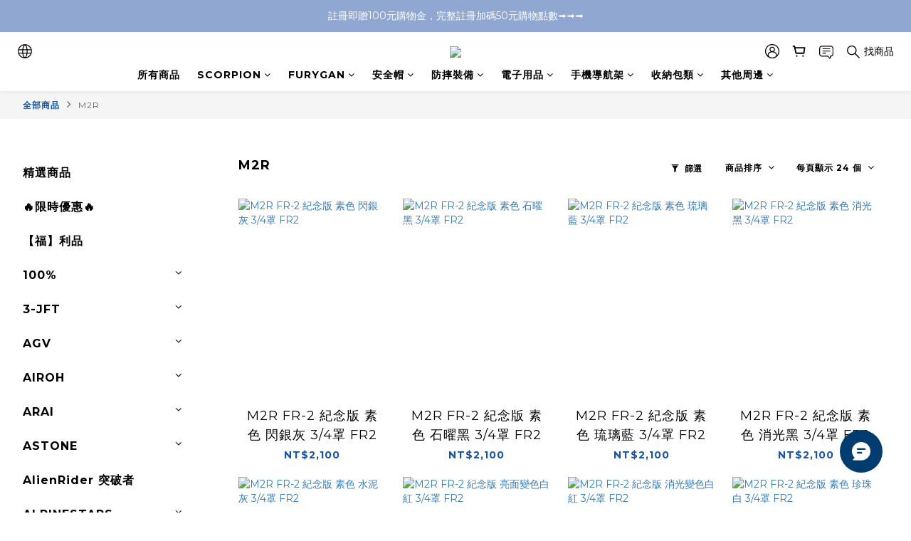

--- FILE ---
content_type: text/html; charset=utf-8
request_url: https://www.rmyway.com/categories/m2r
body_size: 111788
content:
<!DOCTYPE html>
<html lang="zh-hant"><head>  <!-- prefetch dns -->
<meta http-equiv="x-dns-prefetch-control" content="on">
<link rel="dns-prefetch" href="https://cdn.shoplineapp.com">
<link rel="preconnect" href="https://cdn.shoplineapp.com" crossorigin>
<link rel="dns-prefetch" href="https://shoplineimg.com">
<link rel="preconnect" href="https://shoplineimg.com">
<link rel="dns-prefetch" href="https://shoplineimg.com">
<link rel="preconnect" href="https://shoplineimg.com" title="image-service-origin">

  <link rel="preload" href="https://cdn.shoplineapp.com/s/javascripts/currencies.js" as="script">





<!-- Wrap what we need here -->


<!-- SEO -->
  
      <title>M2R</title>


      <meta name="description" content="M2R">



<!-- Meta -->
  
      <meta property="og:title" content="M2R"/>

      <meta property="og:url" content="https://www.rmyway.com/categories/m2r">
      <link rel="canonical" href="https://www.rmyway.com/categories/m2r">
      <meta property="og:description" content="M2R">

  <meta property="og:image" content="https://img.shoplineapp.com/media/image_clips/68f5fae6fe1ad3000e5151bb/original.jpg?1760951014=&amp;owner_id=5f86d394281f940009556405"/>



    <script type="application/ld+json">
    {"@context":"https://schema.org","@type":"WebSite","name":"任我行騎士部品","url":"https://www.rmyway.com"}
    </script>


<!-- locale meta -->


  <meta name="viewport" content="width=device-width, initial-scale=1.0, viewport-fit=cover">
<meta name="mobile-web-app-capable" content="yes">
<meta name="format-detection" content="telephone=no" />
<meta name="google" value="notranslate">

<!-- Shop icon -->
  <link rel="shortcut icon" type="image/png" href="https://img.shoplineapp.com/media/image_clips/5f8ea29caa1d9300143577af/original.png?1603183259">




<!--- Site Ownership Data -->
    <meta name="google-site-verification" content="CBX5l1s1ZHYHpZNXIEEg5qEdiVchuS_1rBd1eP-vA5Q">
    <meta name="facebook-domain-verification" content="78c3ubr2exc96tt7mjrnzp7ui384hq">
<!--- Site Ownership Data End-->

<!-- Styles -->


        <link rel="stylesheet" media="all" href="https://cdn.shoplineapp.com/assets/common-898e3d282d673c037e3500beff4d8e9de2ee50e01c27252b33520348e0b17da0.css" onload="" />

        <link rel="stylesheet" media="all" href="https://cdn.shoplineapp.com/assets/theme_varm-c0e3d0d6fb7b96bb3ef5619a348442e42ae2d161f7a76c28a7220b99834d2d70.css" onload="" />


    






  <link rel="stylesheet" media="all" href="https://cdn.shoplineapp.com/packs/css/intl_tel_input-0d9daf73.chunk.css" />








<script type="text/javascript">
  window.mainConfig = JSON.parse('{\"sessionId\":\"\",\"merchantId\":\"5f86d394281f940009556405\",\"appCoreHost\":\"shoplineapp.com\",\"assetHost\":\"https://cdn.shoplineapp.com/packs/\",\"apiBaseUrl\":\"http://shoplineapp.com\",\"eventTrackApi\":\"https://events.shoplytics.com/api\",\"frontCommonsApi\":\"https://front-commons.shoplineapp.com/api\",\"appendToUrl\":\"\",\"env\":\"production\",\"merchantData\":{\"_id\":\"5f86d394281f940009556405\",\"addon_limit_enabled\":false,\"base_country_code\":\"TW\",\"base_currency\":{\"id\":\"twd\",\"iso_code\":\"TWD\",\"alternate_symbol\":\"NT$\",\"name\":\"New Taiwan Dollar\",\"symbol_first\":true,\"subunit_to_unit\":1},\"base_currency_code\":\"TWD\",\"beta_feature_keys\":[],\"brand_home_url\":\"https://www.rmyway.com\",\"checkout_setting\":{\"enable_membership_autocheck\":true,\"enable_subscription_autocheck\":false,\"enforce_user_login_on_checkout\":false,\"enabled_abandoned_cart_notification\":true,\"enable_sc_fast_checkout\":false,\"multi_checkout\":{\"enabled\":false}},\"current_plan_key\":\"basket\",\"current_theme_key\":\"varm\",\"delivery_option_count\":9,\"enabled_stock_reminder\":false,\"handle\":\"rmyway\",\"identifier\":\"\",\"instagram_access_token\":\"IGAANCmQEgNdJBZAFlCaHU1Wm9kd28wT0NKc0FHODF6dlVfWExCemc5MWFDcWtoSE5lLXBxUWVKN241TEVkMFFOdDFPc1FZASEhmMTdRTE55VDZAwNC1aRlhJTkNQTV9nZAzFVMkhuWU94RlJwS1JpNWtZAWERR\",\"instagram_id\":\"24776206415390977\",\"invoice_activation\":\"inactive\",\"is_image_service_enabled\":true,\"mobile_logo_media_url\":\"https://img.shoplineapp.com/media/image_clips/68f5faeb1a029c0018455685/original.jpg?1760951018=\\u0026owner_id=5f86d394281f940009556405\",\"name\":\"任我行騎士部品\",\"order_setting\":{\"invoice_activation\":\"inactive\",\"short_message_activation\":\"inactive\",\"default_out_of_stock_reminder\":false,\"auto_cancel_expired_orders\":true,\"auto_revert_credit\":true,\"enabled_order_auth_expiry\":true,\"enforce_user_login_on_checkout\":true,\"enabled_abandoned_cart_notification\":true,\"enable_order_split_einvoice_reissue\":false,\"no_duplicate_uniform_invoice\":false,\"checkout_without_email\":false,\"hourly_auto_invoice\":false,\"enabled_location_id\":false,\"enabled_sf_hidden_product_name\":false,\"customer_return_order\":{\"enabled\":false,\"available_return_days\":\"7\"},\"customer_cancel_order\":{\"enabled\":false,\"auto_revert_credit\":true},\"custom_fields\":[{\"type\":\"textarea\",\"label\":\"❗️ 完成下標後訂閱『facebook messenger訂單狀態』得到最新出貨進度❗️\\n😇😇  並記得發送fb messenger留言給我們，我們才能透過fb messenger主動聯繫到您唷😇😇\\n💪🏻💪🏻 我們會在最快時間幫您處理訂單喲 👍🏻👍🏻\\n\\n😘 感謝您 😉\",\"display_type\":\"text_field\",\"name_translations\":{\"zh-hant\":\"❗️ 完成下標後訂閱『Facebook Messenger訂單狀態』得到最新出貨進度❗️\\n😇😇  並記得發送FB Messenger留言給我們，我們才能透過FB Messenger主動聯繫到您唷😇😇\\n💪🏻💪🏻 我們會在最快時間幫您處理訂單喲 👍🏻👍🏻\\n\\n😘 感謝您 😉\"},\"hint_translations\":{\"en\":\"\",\"zh-hant\":\"\",\"zh-hk\":\"\",\"zh-cn\":\"\",\"zh-tw\":\"\",\"vi\":\"\",\"ms\":\"\",\"ja\":\"\",\"th\":\"\",\"id\":\"\",\"de\":\"\",\"fr\":\"\"}}],\"invoice\":{\"tax_id\":\"\"},\"line_messenging\":{\"status\":\"active\"},\"facebook_messenging\":{\"status\":\"active\"},\"status_update_sms\":{\"status\":\"deactivated\"},\"private_info_handle\":{\"enabled\":false,\"custom_fields_enabled\":false}},\"payment_method_count\":6,\"product_setting\":{\"enabled_product_review\":true,\"variation_display\":\"swatches\",\"price_range_enabled\":true,\"preorder_add_to_cart_button_display\":\"depend_on_stock\"},\"promotion_setting\":{\"one_coupon_limit_enabled\":false,\"show_promotion_reminder\":true,\"show_coupon\":true,\"multi_order_discount_strategy\":\"order_or_tier_promotion\",\"order_promotions_ignore_exclude_product\":true,\"order_gift_threshold_mode\":\"after_price_discounts\",\"order_free_shipping_threshold_mode\":\"after_all_discounts\",\"category_item_gift_threshold_mode\":\"before_discounts\",\"category_item_free_shipping_threshold_mode\":\"before_discounts\"},\"rollout_keys\":[\"2FA_google_authenticator\",\"3_layer_category\",\"3_layer_navigation\",\"3_layer_variation\",\"711_CB_13countries\",\"711_CB_pickup_TH\",\"711_c2b_report_v2\",\"711_cross_delivery\",\"AdminCancelRecurringSubscription_V1\",\"BasketSynchronizedToITC_V1\",\"MC_WA_Template_Management\",\"MC_manual_order\",\"MO_Apply_Coupon_Code\",\"StaffCanBeDeleted_V1\",\"SummaryStatement_V1\",\"UTM_export\",\"UTM_register\",\"abandoned_cart_notification\",\"add_system_fontstyle\",\"add_to_cart_revamp\",\"addon_products_limit_10\",\"addon_products_limit_unlimited\",\"addon_quantity\",\"address_format_batch2\",\"address_format_jp\",\"address_format_my\",\"address_format_us\",\"address_format_vn\",\"admin_app_extension\",\"admin_clientele_profile\",\"admin_custom_domain\",\"admin_image_service\",\"admin_logistic_bank_account\",\"admin_manual_order\",\"admin_realtime\",\"admin_vietnam_dong\",\"adminapp_order_form\",\"adminapp_wa_contacts_list\",\"ads_system_new_tab\",\"adyen_my_sc\",\"affiliate_by_product\",\"affiliate_dashboard\",\"affiliate_kol_report_appstore\",\"alipay_hk_sc\",\"amazon_product_review\",\"android_pos_agent_clockin_n_out\",\"android_pos_purchase_order_partial_in_storage\",\"android_pos_save_send_receipt\",\"android_pos_v2_force_upgrade_version_1-50-0_date_2025-08-30\",\"app_categories_filtering\",\"app_multiplan\",\"app_subscription_prorated_billing\",\"apply_multi_order_discount\",\"apps_store\",\"apps_store_blog\",\"apps_store_fb_comment\",\"apps_store_wishlist\",\"appstore_free_trial\",\"archive_order_data\",\"archive_order_ui\",\"assign_products_to_category\",\"auth_flow_revamp\",\"auto_credit\",\"auto_credit_notify\",\"auto_credit_percentage\",\"auto_credit_recurring\",\"auto_reply_comment\",\"auto_reply_fb\",\"auto_save_sf_plus_address\",\"availability_buy_online_pickup_instore\",\"availability_preview_buy_online_pickup_instore\",\"back_in_stock_appstore\",\"basket_comparising_link_CNY\",\"basket_comparising_link_HKD\",\"basket_comparising_link_TWD\",\"basket_invoice_field\",\"basket_pricing_page_cny\",\"basket_pricing_page_hkd\",\"basket_pricing_page_myr\",\"basket_pricing_page_sgd\",\"basket_pricing_page_thb\",\"basket_pricing_page_twd\",\"basket_pricing_page_usd\",\"basket_pricing_page_vnd\",\"basket_subscription_coupon\",\"basket_subscription_email\",\"bianco_setting\",\"bidding_select_product\",\"bing_ads\",\"birthday_format_v2\",\"block_gtm_for_lighthouse\",\"blog\",\"blog_app\",\"blog_revamp_admin\",\"blog_revamp_admin_category\",\"blog_revamp_doublewrite\",\"blog_revamp_related_products\",\"blog_revamp_shop_category\",\"blog_revamp_singleread\",\"breadcrumb\",\"broadcast_addfilter\",\"broadcast_advanced_filters\",\"broadcast_analytics\",\"broadcast_center\",\"broadcast_clone\",\"broadcast_email_html\",\"broadcast_facebook_template\",\"broadcast_line_template\",\"broadcast_preset_time\",\"broadcast_to_unsubscribers_sms\",\"broadcast_unsubscribe_email\",\"bulk_action_customer\",\"bulk_action_product\",\"bulk_assign_point\",\"bulk_import_multi_lang\",\"bulk_payment_delivery_setting\",\"bulk_printing_labels_711C2C\",\"bulk_update_dynamic_fields\",\"bulk_update_job\",\"bulk_update_new_fields\",\"bulk_update_product_download_with_filter\",\"bulk_update_tag\",\"bulk_update_tag_enhancement\",\"bundle_add_type\",\"bundle_group\",\"bundle_page\",\"bundle_pricing\",\"bundle_promotion_apply_enhancement\",\"bundle_stackable\",\"buy_at_amazon\",\"buy_button\",\"buy_now_button\",\"buyandget_promotion\",\"callback_service\",\"cancel_order_by_customer\",\"cancel_order_by_customer_v2\",\"cart_addon\",\"cart_addon_condition\",\"cart_addon_limit\",\"cart_use_product_service\",\"cart_uuid\",\"category_banner_multiple\",\"category_limit_unlimited\",\"category_sorting\",\"channel_amazon\",\"channel_fb\",\"channel_integration\",\"channel_line\",\"charge_shipping_fee_by_product_qty\",\"chat_widget\",\"chat_widget_facebook\",\"chat_widget_ig\",\"chat_widget_line\",\"chat_widget_livechat\",\"chat_widget_whatsapp\",\"chatbot_card_carousel\",\"chatbot_card_template\",\"chatbot_image_widget\",\"chatbot_keywords_matching\",\"chatbot_welcome_template\",\"checkout_membercheckbox_toggle\",\"checkout_setting\",\"cn_pricing_page_2019\",\"combine_orders_app\",\"comment_list_export\",\"component_h1_tag\",\"connect_new_facebookpage\",\"consolidated_billing\",\"cookie_consent\",\"country_code\",\"coupon_center_back_to_cart\",\"coupon_notification\",\"coupon_v2\",\"create_staff_revamp\",\"credit_amount_condition_hidden\",\"credit_campaign\",\"credit_condition_5_tier_ec\",\"credit_installment_payment_fee_hidden\",\"credit_point_report\",\"credit_point_triggerpoint\",\"crm_email_custom\",\"crm_notify_preview\",\"crm_sms_custom\",\"crm_sms_notify\",\"cross_shop_tracker\",\"custom_css\",\"custom_home_delivery_tw\",\"custom_notify\",\"custom_order_export\",\"customer_advanced_filter\",\"customer_coupon\",\"customer_custom_field_limit_5\",\"customer_data_secure\",\"customer_edit\",\"customer_export_v2\",\"customer_group\",\"customer_group_analysis\",\"customer_group_broadcast\",\"customer_group_filter_p2\",\"customer_group_filter_p3\",\"customer_group_regenerate\",\"customer_group_sendcoupon\",\"customer_group_smartrfm_filter\",\"customer_import_50000_failure_report\",\"customer_import_v2\",\"customer_import_v3\",\"customer_list\",\"customer_new_report\",\"customer_referral\",\"customer_referral_notify\",\"customer_search_match\",\"customer_tag\",\"dashboard_v2\",\"dashboard_v2_revamp\",\"date_picker_v2\",\"deep_link_support_linepay\",\"deep_link_support_payme\",\"deep_search\",\"default_theme_ultrachic\",\"delivery_time\",\"delivery_time_with_quantity\",\"design_submenu\",\"dev_center_app_store\",\"disable_footer_brand\",\"disable_old_upgrade_reminder\",\"domain_applicable\",\"doris_bien_setting\",\"dusk_setting\",\"ec_order_unlimit\",\"ecpay_expirydate\",\"ecpay_payment_gateway\",\"einvoice_bulk_update\",\"einvoice_edit\",\"einvoice_newlogic\",\"email_credit_expire_notify\",\"email_custom\",\"email_member_forget_password_notify\",\"email_member_register_notify\",\"email_order_notify\",\"email_verification\",\"enable_body_script\",\"enable_calculate_api_promotion_apply\",\"enable_calculate_api_promotion_filter\",\"enable_cart_api\",\"enable_cart_service\",\"enable_corejs_splitting\",\"enable_lazysizes_image_tag\",\"enable_new_css_bundle\",\"enable_order_status_callback_revamp_for_promotion\",\"enable_order_status_callback_revamp_for_storefront\",\"enable_promotion_usage_record\",\"enable_shopjs_splitting\",\"enhanced_catalog_feed\",\"exclude_product\",\"exclude_product_v2\",\"execute_shipment_permission\",\"export_inventory_report_v2\",\"express_cart\",\"express_checkout_pages\",\"extend_reminder\",\"facebook_ads\",\"facebook_dia\",\"facebook_line_promotion_notify\",\"facebook_login\",\"facebook_messenger_subscription\",\"facebook_notify\",\"facebook_pixel_manager\",\"fb_1on1_chat\",\"fb_broadcast\",\"fb_broadcast_sc\",\"fb_broadcast_sc_p2\",\"fb_comment_app\",\"fb_entrance_optimization\",\"fb_feed_unlimit\",\"fb_group\",\"fb_menu\",\"fb_messenger_onetime_notification\",\"fb_multi_category_feed\",\"fb_pixel_matching\",\"fb_pixel_v2\",\"fb_post_management\",\"fb_product_set\",\"fb_quick_signup_link\",\"fb_shop_now_button\",\"fb_ssapi\",\"fb_sub_button\",\"fb_welcome_msg\",\"fbe_oe\",\"fbe_shop\",\"fbe_v2\",\"fbe_v2_edit\",\"feature_alttag_phase1\",\"feature_alttag_phase2\",\"flash_price_campaign\",\"fm_order_receipt\",\"fmt_c2c_newlabel\",\"fmt_revision\",\"footer_brand\",\"footer_builder\",\"footer_builder_new\",\"form_builder\",\"form_builder_access\",\"form_builder_user_management\",\"form_builder_v2_elements\",\"form_builder_v2_receiver\",\"form_builder_v2_report\",\"freeshipping_promotion_condition\",\"get_coupon\",\"get_promotions_by_cart\",\"gift_promotion_condition\",\"gift_shipping_promotion_discount_condition\",\"gifts_limit_10\",\"gifts_limit_unlimited\",\"gmv_revamp\",\"godaddy\",\"google_ads_api\",\"google_ads_manager\",\"google_analytics_4\",\"google_analytics_manager\",\"google_content_api\",\"google_dynamic_remarketing_tag\",\"google_enhanced_conversions\",\"google_preorder_feed\",\"google_product_category_3rdlayer\",\"google_recaptcha\",\"google_remarketing_manager\",\"google_signup_login\",\"google_tag_manager\",\"gp_tw_sc\",\"group_url_bind_post_live\",\"h2_tag_phase1\",\"hct_logistics_bills_report\",\"hidden_product\",\"hidden_product_p2\",\"hide_credit_point_record_balance\",\"hk_pricing_page_2019\",\"hkd_pricing_page_disabled_2020\",\"ig_browser_notify\",\"ig_live\",\"ig_login_entrance\",\"ig_new_api\",\"image_gallery\",\"image_gallery_p2\",\"image_host_by_region\",\"image_limit_100000\",\"image_limit_30000\",\"image_widget_mobile\",\"inbox_manual_order\",\"inbox_send_cartlink\",\"increase_variation_limit\",\"instagram_create_post\",\"instagram_post_sales\",\"instant_order_form\",\"integrated_label_711\",\"integrated_sfexpress\",\"integration_one\",\"inventory_change_reason\",\"inventory_search_v2\",\"job_api_products_export\",\"job_api_user_export\",\"job_product_import\",\"jquery_v3\",\"kingsman_v2_setting\",\"layout_engine_service_kingsman_blogs\",\"layout_engine_service_kingsman_member_center\",\"layout_engine_service_kingsman_promotions\",\"line_1on1_chat\",\"line_abandon_notification\",\"line_ads_tag\",\"line_broadcast\",\"line_ec\",\"line_in_chat_shopping\",\"line_live\",\"line_login\",\"line_login_mobile\",\"line_point_cpa_tag\",\"line_shopping_new_fields\",\"line_signup\",\"live_after_keyword\",\"live_ai_tag_comments\",\"live_announce_bids\",\"live_announce_buyer\",\"live_bidding\",\"live_broadcast_v2\",\"live_bulk_checkoutlink\",\"live_bulk_edit\",\"live_checkout_notification\",\"live_checkout_notification_all\",\"live_checkout_notification_message\",\"live_comment_discount\",\"live_comment_robot\",\"live_create_product_v2\",\"live_crosspost\",\"live_dashboard_product\",\"live_event_discount\",\"live_exclusive_price\",\"live_fb_group\",\"live_fhd_video\",\"live_general_settings\",\"live_group_event\",\"live_host_panel\",\"live_ig_messenger_broadcast\",\"live_ig_product_recommend\",\"live_im_switch\",\"live_keyword_switch\",\"live_line_broadcast\",\"live_line_management\",\"live_line_multidisplay\",\"live_luckydraw_enhancement\",\"live_messenger_broadcast\",\"live_order_block\",\"live_print_advanced\",\"live_product_recommend\",\"live_shopline_announcement\",\"live_shopline_beauty_filter\",\"live_shopline_keyword\",\"live_shopline_product_card\",\"live_shopline_view\",\"live_shopline_view_marquee\",\"live_show_storefront_facebook\",\"live_show_storefront_shopline\",\"live_stream_settings\",\"locale_revamp\",\"lock_cart_sc_product\",\"logistic_bill_v2_711_b2c\",\"logistic_bill_v2_711_c2c\",\"logo_favicon\",\"luckydraw_products\",\"luckydraw_qualification\",\"manual_activation\",\"manual_order\",\"manual_order_7-11\",\"manual_order_ec_to_sc\",\"manually_bind_post\",\"marketing_affiliate\",\"marketing_affiliate_p2\",\"mc-history-instant\",\"mc_711crossborder\",\"mc_ad_tag\",\"mc_assign_message\",\"mc_auto_bind_member\",\"mc_autoreply_cotent\",\"mc_autoreply_question\",\"mc_autoreply_trigger\",\"mc_broadcast\",\"mc_broadcast_v2\",\"mc_bulk_read\",\"mc_chatbot_template\",\"mc_delete_message\",\"mc_edit_cart\",\"mc_history_instant\",\"mc_history_post\",\"mc_im\",\"mc_inbox_autoreply\",\"mc_input_status\",\"mc_instant_notifications\",\"mc_invoicetitle_optional\",\"mc_keyword_autotagging\",\"mc_line_broadcast\",\"mc_line_broadcast_all_friends\",\"mc_line_cart\",\"mc_logistics_hct\",\"mc_logistics_tcat\",\"mc_manage_blacklist\",\"mc_mark_todo\",\"mc_new_menu\",\"mc_phone_tag\",\"mc_reminder_unpaid\",\"mc_reply_pic\",\"mc_setting_message\",\"mc_setting_orderform\",\"mc_shop_message_refactor\",\"mc_smart_advice\",\"mc_sort_waitingtime\",\"mc_sort_waitingtime_new\",\"mc_tw_invoice\",\"media_gcp_upload\",\"member_center_profile_revamp\",\"member_import_notify\",\"member_info_reward\",\"member_info_reward_subscription\",\"member_password_setup_notify\",\"member_points\",\"member_points_notify\",\"member_price\",\"membership_tier_double_write\",\"membership_tier_notify\",\"membership_tiers\",\"memebr_center_point_credit_revamp\",\"menu_limit_100\",\"menu_limit_unlimited\",\"merchant_automatic_payment_setting\",\"merchant_bills_banktransfer\",\"message_center_v3\",\"message_revamp\",\"mo_remove_discount\",\"mobile_and_email_signup\",\"mobile_signup_p2\",\"modularize_address_format\",\"molpay_credit_card\",\"multi_lang\",\"multicurrency\",\"my_pricing_page_2019\",\"myapp_reauth_alert\",\"myr_pricing_page_disabled_2020\",\"new_app_subscription\",\"new_layout_for_mobile_and_pc\",\"new_onboarding_flow\",\"new_return_management\",\"new_settings_apply_all_promotion\",\"new_signup_flow\",\"new_sinopac_3d\",\"notification_custom_sending_time\",\"npb_theme_philia\",\"npb_widget_font_size_color\",\"ob_revamp\",\"ob_sgstripe\",\"ob_twecpay\",\"oceanpay\",\"old_fbe_removal\",\"onboarding_basketplan\",\"onboarding_handle\",\"one_new_filter\",\"one_page_store\",\"one_page_store_1000\",\"one_page_store_checkout\",\"one_page_store_clone\",\"one_page_store_product_set\",\"online_credit_redemption_toggle\",\"online_store_design\",\"online_store_design_setup_guide_basketplan\",\"order_add_to_cart\",\"order_archive_calculation_revamp_crm_amount\",\"order_archive_calculation_revamp_crm_member\",\"order_archive_product_testing\",\"order_archive_testing\",\"order_archive_testing_crm\",\"order_archive_testing_order_details\",\"order_archive_testing_return_order\",\"order_confirmation_slip_upload\",\"order_custom_field_limit_5\",\"order_custom_notify\",\"order_decoupling_product_revamp\",\"order_discount_stackable\",\"order_export_366day\",\"order_export_v2\",\"order_filter_shipped_date\",\"order_message_broadcast\",\"order_new_source\",\"order_promotion_split\",\"order_search_custom_field\",\"order_search_sku\",\"order_select_across_pages\",\"order_sms_notify\",\"order_split\",\"order_status_non_automation\",\"order_status_tag_color\",\"order_tag\",\"orderemail_new_logic\",\"other_custom_notify\",\"out_of_stock_order\",\"page_builder_revamp\",\"page_builder_revamp_theme_setting\",\"page_builder_revamp_theme_setting_initialized\",\"page_builder_section_cache_enabled\",\"page_builder_widget_accordion\",\"page_builder_widget_blog\",\"page_builder_widget_category\",\"page_builder_widget_collage\",\"page_builder_widget_countdown\",\"page_builder_widget_custom_liquid\",\"page_builder_widget_instagram\",\"page_builder_widget_product_text\",\"page_builder_widget_subscription\",\"page_builder_widget_video\",\"page_limit_unlimited\",\"page_view_cache\",\"pakpobox\",\"partial_free_shipping\",\"payme\",\"payment_condition\",\"payment_fee_config\",\"payment_image\",\"payment_slip_notify\",\"paypal_upgrade\",\"pdp_image_lightbox\",\"pdp_image_lightbox_icon\",\"pending_subscription\",\"philia_setting\",\"pickup_remember_store\",\"plp_label_wording\",\"plp_product_seourl\",\"plp_variation_selector\",\"plp_wishlist\",\"point_campaign\",\"point_redeem_to_cash\",\"pos_only_product_settings\",\"pos_retail_store_price\",\"pos_setup_guide_basketplan\",\"post_cancel_connect\",\"post_commerce_stack_comment\",\"post_fanpage_luckydraw\",\"post_fb_group\",\"post_general_setting\",\"post_lock_pd\",\"post_sales_dashboard\",\"postsale_auto_reply\",\"postsale_create_post\",\"postsale_ig_auto_reply\",\"postsales_connect_multiple_posts\",\"preorder_limit\",\"preset_publish\",\"product_available_time\",\"product_cost_permission\",\"product_feed_info\",\"product_feed_manager_availability\",\"product_feed_revamp\",\"product_index_v2\",\"product_info\",\"product_limit_1000\",\"product_limit_unlimited\",\"product_log_v2\",\"product_page_limit_10\",\"product_quantity_update\",\"product_recommendation_abtesting\",\"product_revamp_doublewrite\",\"product_revamp_singleread\",\"product_review_import\",\"product_review_import_installable\",\"product_review_plp\",\"product_review_reward\",\"product_search\",\"product_set_revamp\",\"product_set_v2_enhancement\",\"product_summary\",\"promotion_blacklist\",\"promotion_filter_by_date\",\"promotion_first_purchase\",\"promotion_first_purchase_channel\",\"promotion_hour\",\"promotion_limit_10\",\"promotion_limit_100\",\"promotion_limit_unlimited\",\"promotion_minitem\",\"promotion_page\",\"promotion_page_reminder\",\"promotion_page_seo_button\",\"promotion_record_archive_test\",\"promotion_reminder\",\"purchase_limit_campaign\",\"quick_answer\",\"recaptcha_reset_pw\",\"redirect_301_settings\",\"rejected_bill_reminder\",\"remove_fblike_sc\",\"repay_cookie\",\"replace_janus_interface\",\"replace_lms_old_oa_interface\",\"reports\",\"revert_credit\",\"revert_credit_p2\",\"revert_credit_status\",\"sales_dashboard\",\"sangria_setting\",\"sc_advanced_keyword\",\"sc_ai_chat_analysis\",\"sc_ai_suggested_reply\",\"sc_alipay_standard\",\"sc_atm\",\"sc_auto_bind_member\",\"sc_autodetect_address\",\"sc_autodetect_paymentslip\",\"sc_autoreply_icebreaker\",\"sc_broadcast_permissions\",\"sc_clearcart\",\"sc_clearcart_all\",\"sc_comment_label\",\"sc_comment_list\",\"sc_conversations_statistics_sunset\",\"sc_download_adminapp\",\"sc_facebook_broadcast\",\"sc_facebook_live\",\"sc_fb_ig_subscription\",\"sc_gpt_chatsummary\",\"sc_gpt_content_generator\",\"sc_gpt_knowledge_base\",\"sc_group_pm_commentid\",\"sc_group_webhook\",\"sc_intercom\",\"sc_keywords\",\"sc_line_live_pl\",\"sc_list_search\",\"sc_live_line\",\"sc_lock_inventory\",\"sc_manual_order\",\"sc_mc_settings\",\"sc_mo_711emap\",\"sc_order_unlimit\",\"sc_outstock_msg\",\"sc_overall_statistics\",\"sc_overall_statistics_api_v3\",\"sc_overall_statistics_v2\",\"sc_pickup\",\"sc_post_feature\",\"sc_product_set\",\"sc_product_variation\",\"sc_sidebar\",\"sc_similar_question_replies\",\"sc_slp_subscription_promotion\",\"sc_standard\",\"sc_store_pickup\",\"sc_wa_contacts_list\",\"sc_wa_message_report\",\"sc_wa_permissions\",\"scheduled_home_page\",\"search_function_image_gallery\",\"security_center\",\"select_all_customer\",\"select_all_inventory\",\"send_coupon_notification\",\"session_expiration_period\",\"setup_guide_basketplan\",\"sfexpress_centre\",\"sfexpress_eflocker\",\"sfexpress_service\",\"sfexpress_store\",\"sg_onboarding_currency\",\"share_cart_link\",\"shop_builder_plp\",\"shop_category_filter\",\"shop_category_filter_bulk_action\",\"shop_product_search_rate_limit\",\"shop_related_recaptcha\",\"shop_template_advanced_setting\",\"shopback_cashback\",\"shopline_captcha\",\"shopline_email_captcha\",\"shopline_product_reviews\",\"shoplytics_api_ordersales_v4\",\"shoplytics_api_psa_wide_table\",\"shoplytics_benchmark\",\"shoplytics_broadcast_api_v3\",\"shoplytics_channel_store_permission\",\"shoplytics_credit_analysis\",\"shoplytics_customer_refactor_api_v3\",\"shoplytics_date_picker_v2\",\"shoplytics_event_realtime_refactor_api_v3\",\"shoplytics_events_api_v3\",\"shoplytics_export_flex\",\"shoplytics_homepage_v2\",\"shoplytics_invoices_api_v3\",\"shoplytics_lite\",\"shoplytics_membership_tier_growth\",\"shoplytics_orders_api_v3\",\"shoplytics_ordersales_v3\",\"shoplytics_payments_api_v3\",\"shoplytics_product_revamp_api_v3\",\"shoplytics_promotions_api_v3\",\"shoplytics_psa_multi_stores_export\",\"shoplytics_psa_sub_categories\",\"shoplytics_rfim_enhancement_v3\",\"shoplytics_session_metrics\",\"shoplytics_staff_api_v3\",\"shoplytics_to_hd\",\"shopping_session_enabled\",\"signin_register_revamp\",\"skya_setting\",\"sl_logistics_bulk_action\",\"sl_logistics_fmt_freeze\",\"sl_logistics_modularize\",\"sl_payment_alipay\",\"sl_payment_cc\",\"sl_payment_standard_v2\",\"sl_payment_type_check\",\"sl_payments_apple_pay\",\"sl_payments_cc_promo\",\"sl_payments_my_cc\",\"sl_payments_my_fpx\",\"sl_payments_sg_cc\",\"sl_payments_tw_cc\",\"sl_pos_admin_cancel_order\",\"sl_pos_admin_delete_order\",\"sl_pos_admin_inventory_transfer\",\"sl_pos_admin_order_archive_testing\",\"sl_pos_admin_purchase_order\",\"sl_pos_admin_register_shift\",\"sl_pos_admin_staff\",\"sl_pos_agent_by_channel\",\"sl_pos_agent_clockin_n_out\",\"sl_pos_agent_performance\",\"sl_pos_android_A4_printer\",\"sl_pos_android_check_cart_items_with_local_db\",\"sl_pos_android_order_reduction\",\"sl_pos_android_receipt_enhancement\",\"sl_pos_app_order_archive_testing\",\"sl_pos_app_transaction_filter_enhance\",\"sl_pos_apps_store\",\"sl_pos_bugfender_log_reduction\",\"sl_pos_bulk_import_update_enhancement\",\"sl_pos_check_duplicate_create_order\",\"sl_pos_claim_coupon\",\"sl_pos_convert_order_to_cart_by_snapshot\",\"sl_pos_customerID_duplicate_check\",\"sl_pos_customer_info_enhancement\",\"sl_pos_customized_price\",\"sl_pos_disable_touchid_unlock\",\"sl_pos_discount\",\"sl_pos_einvoice_refactor\",\"sl_pos_feature_permission\",\"sl_pos_force_upgrade_1-109-0\",\"sl_pos_force_upgrade_1-110-1\",\"sl_pos_free_gifts_promotion\",\"sl_pos_from_Swift_to_OC\",\"sl_pos_iOS_A4_printer\",\"sl_pos_iOS_app_transaction_filter_enhance\",\"sl_pos_iOS_cashier_revamp_cart\",\"sl_pos_iOS_cashier_revamp_product_list\",\"sl_pos_iPadOS_version_upgrade_remind_16_0_0\",\"sl_pos_initiate_couchbase\",\"sl_pos_inventory_count\",\"sl_pos_inventory_count_difference_reason\",\"sl_pos_inventory_count_for_selected_products\",\"sl_pos_inventory_feature_module\",\"sl_pos_inventory_transfer_insert_enhancement\",\"sl_pos_inventory_transfer_request\",\"sl_pos_invoice_product_name_filter\",\"sl_pos_invoice_swiftUI_revamp\",\"sl_pos_invoice_toast_show\",\"sl_pos_ios_receipt_info_enhancement\",\"sl_pos_ios_small_label_enhancement\",\"sl_pos_ios_version_upgrade_remind\",\"sl_pos_itc\",\"sl_pos_logo_terms_and_condition\",\"sl_pos_member_price\",\"sl_pos_new_report_customer_analysis\",\"sl_pos_new_report_daily_payment_methods\",\"sl_pos_new_report_overview\",\"sl_pos_new_report_product_preorder\",\"sl_pos_new_report_transaction_detail\",\"sl_pos_no_minimum_age\",\"sl_pos_order_refactor_admin\",\"sl_pos_order_upload_using_pos_service\",\"sl_pos_partial_return\",\"sl_pos_password_setting_refactor\",\"sl_pos_payment\",\"sl_pos_payment_method_picture\",\"sl_pos_payment_method_prioritized_and_hidden\",\"sl_pos_payoff_preorder\",\"sl_pos_product_add_to_cart_refactor\",\"sl_pos_product_variation_ui\",\"sl_pos_promotion\",\"sl_pos_purchase_order_onlinestore\",\"sl_pos_purchase_order_partial_in_storage\",\"sl_pos_receipt_information\",\"sl_pos_receipt_preorder_return_enhancement\",\"sl_pos_receipt_swiftUI_revamp\",\"sl_pos_register_shift\",\"sl_pos_report_shoplytics_psi\",\"sl_pos_revert_credit\",\"sl_pos_save_send_receipt\",\"sl_pos_show_coupon\",\"sl_pos_stock_refactor\",\"sl_pos_supplier_refactor\",\"sl_pos_toast_revamp\",\"sl_pos_transaction_conflict\",\"sl_pos_transaction_view_admin\",\"sl_pos_transfer_onlinestore\",\"sl_pos_user_permission\",\"sl_pos_variation_setting_refactor\",\"sl_purchase_order_search_create_enhancement\",\"slp_bank_promotion\",\"slp_product_subscription\",\"slp_remember_credit_card\",\"slp_swap\",\"smart_omo_appstore\",\"smart_product_recommendation\",\"smart_product_recommendation_plus\",\"smart_product_recommendation_regular\",\"smart_recommended_related_products\",\"sms_broadcast\",\"sms_custom\",\"sms_with_shop_name\",\"social_channel_revamp\",\"social_channel_user\",\"social_name_in_order\",\"split_order_applied_creditpoint\",\"sso_lang_th\",\"sso_lang_vi\",\"staff_elasticsearch\",\"staff_limit_5\",\"staff_service_migration\",\"static_resource_host_by_region\",\"stop_slp_approvedemail\",\"store_pick_up\",\"storefront_app_extension\",\"storefront_return\",\"stripe_3d_secure\",\"stripe_3ds_cny\",\"stripe_3ds_hkd\",\"stripe_3ds_myr\",\"stripe_3ds_sgd\",\"stripe_3ds_thb\",\"stripe_3ds_usd\",\"stripe_3ds_vnd\",\"stripe_google_pay\",\"stripe_payment_intents\",\"stripe_radar\",\"stripe_subscription_my_account\",\"structured_data\",\"studio_livestream\",\"sub_sgstripe\",\"subscription_config_edit\",\"subscription_config_edit_delivery_payment\",\"subscription_currency\",\"tappay_3D_secure\",\"tappay_sdk_v2_3_2\",\"tappay_sdk_v3\",\"tax_inclusive_setting\",\"taxes_settings\",\"tcat_711pickup_sl_logisitics\",\"tcat_logistics_bills_report\",\"tcat_newlabel\",\"th_pricing_page_2020\",\"thb_pricing_page_disabled_2020\",\"theme_bianco\",\"theme_doris_bien\",\"theme_kingsman_v2\",\"theme_level_3\",\"theme_sangria\",\"theme_ultrachic\",\"tier_birthday_credit\",\"tier_member_points\",\"tier_member_price\",\"tier_reward_app_availability\",\"tier_reward_app_p2\",\"tier_reward_credit\",\"tnc-checkbox\",\"toggle_mobile_category\",\"tw_app_shopback_cashback\",\"tw_fm_sms\",\"tw_pricing_page_2019\",\"tw_stripe_subscription\",\"twd_pricing_page_disabled_2020\",\"uc_integration\",\"uc_v2_endpoints\",\"ultra_setting\",\"unified_admin\",\"use_ngram_for_order_search\",\"user_center_social_channel\",\"user_credits\",\"variant_image_selector\",\"variant_saleprice_cost_weight\",\"variation_label_swatches\",\"varm_setting\",\"vn_pricing_page_2020\",\"vnd_pricing_page_disabled_2020\",\"wa_broadcast_customer_group\",\"wa_system_template\",\"wa_template_custom_content\",\"whatsapp_accept_marketing\",\"whatsapp_catalog\",\"whatsapp_extension\",\"whatsapp_order_form\",\"whatsapp_orderstatus_toggle\",\"wishlist_app\",\"yahoo_dot\",\"youtube_live_shopping\",\"zotabox_installable\"],\"shop_default_home_url\":\"https://rmyway.shoplineapp.com\",\"shop_status\":\"open\",\"show_sold_out\":true,\"sl_payment_merchant_id\":\"2802742439814764544\",\"supported_languages\":[\"en\",\"zh-hant\"],\"tags\":[\"automotive\"],\"time_zone\":\"Asia/Taipei\",\"updated_at\":\"2026-01-18T09:28:19.868Z\",\"user_setting\":{\"_id\":\"5f86d3942c4c1c00141ba9c1\",\"created_at\":\"2020-10-14T10:31:48.586Z\",\"data\":{\"general_fields\":[{\"type\":\"gender\",\"options\":{\"order\":{\"include\":\"false\",\"required\":\"false\"},\"signup\":{\"include\":\"true\",\"required\":\"true\"},\"profile\":{\"include\":\"true\",\"required\":\"false\"}}},{\"type\":\"birthday\",\"options\":{\"order\":{\"include\":\"false\",\"required\":\"false\"},\"signup\":{\"include\":\"true\",\"required\":\"true\"},\"profile\":{\"include\":\"true\",\"required\":\"true\"}}}],\"minimum_age_limit\":\"13\",\"custom_fields\":[{\"type\":\"text\",\"name_translations\":{\"zh-hant\":\"聯絡電話\"},\"hint_translations\":{\"zh-hant\":\"聯絡電話\"},\"options\":{\"order\":{\"include\":\"true\",\"required\":\"false\"},\"signup\":{\"include\":\"true\",\"required\":\"false\"},\"profile\":{\"include\":\"true\",\"required\":\"false\"}},\"field_id\":\"5ff8417e7e214d002cb78262\",\"member_info_reward\":\"true\"}],\"signup_method\":\"email_and_mobile\",\"sms_verification\":{\"status\":\"false\",\"supported_countries\":[\"*\"]},\"facebook_login\":{\"status\":\"active\",\"app_id\":\"1356694605085393\"},\"google_login\":{\"status\":\"inactive\",\"client_id\":\"\",\"client_secret\":\"\"},\"enable_facebook_comment\":{\"status\":\"active\"},\"facebook_comment\":\"\",\"line_login\":{\"status\":\"active\"},\"recaptcha_signup\":{\"status\":\"false\",\"site_key\":\"\"},\"email_verification\":{\"status\":\"true\"},\"login_with_verification\":{\"status\":\"false\"},\"upgrade_reminder\":\"\",\"enable_member_point\":true,\"enable_user_credit\":true,\"birthday_format\":\"YYYY/MM/DD\",\"send_birthday_credit_period\":\"daily\",\"member_info_reward\":{\"enabled\":true,\"reward_on\":[\"email\",\"mobile_phone\",\"gender\",\"birthday\",\"name\"],\"subscription_reward_on\":[\"line\",\"email\"],\"coupons\":{\"enabled\":false,\"promotion_ids\":[]}},\"login_lambda_callback_function_name\":null,\"enable_age_policy\":false,\"force_complete_info\":false,\"membership_promo_banner\":null,\"user_credit_expired\":{\"sms\":{\"status\":\"inactive\"},\"email\":{\"status\":\"active\"},\"line_mes_api\":{\"status\":\"inactive\"}},\"member_info_reward_point\":{\"sms\":{\"status\":\"active\"},\"email\":{\"status\":\"active\"},\"line_mes_api\":{\"status\":\"inactive\"}}},\"item_type\":\"\",\"key\":\"users\",\"name\":null,\"owner_id\":\"5f86d394281f940009556405\",\"owner_type\":\"Merchant\",\"publish_status\":\"published\",\"status\":\"active\",\"updated_at\":\"2026-01-01T11:41:03.352Z\",\"value\":null}},\"localeData\":{\"loadedLanguage\":{\"name\":\"繁體中文\",\"code\":\"zh-hant\"},\"supportedLocales\":[{\"name\":\"English\",\"code\":\"en\"},{\"name\":\"繁體中文\",\"code\":\"zh-hant\"}]},\"currentUser\":null,\"themeSettings\":{\"mobile_categories_removed\":false,\"categories_collapsed\":true,\"mobile_categories_collapsed\":true,\"image_fill\":false,\"hide_language_selector\":false,\"is_multicurrency_enabled\":false,\"show_promotions_on_product\":true,\"enabled_quick_cart\":false,\"buy_now_button\":{\"enabled\":false,\"color\":\"fb7813\"},\"opens_in_new_tab\":true,\"category_page\":\"24\",\"secondary_color\":\"2B3864\",\"variation_image_selector_enabled\":true,\"variation_image_selector_variation\":1,\"plp_variation_selector\":{\"enabled\":true,\"show_variation\":1},\"hide_share_buttons\":false,\"goto_top\":true,\"enable_gdpr_cookies_banner\":false,\"messages_enabled\":true,\"hide_languages\":\"\",\"plp_wishlist\":false,\"page_background\":\"FFFFFF\",\"page_text\":\"000000\",\"page_text_link\":\"000000\",\"announcement_background\":\"90A7D1\",\"announcement_text\":\"FFFFFF\",\"header_background\":\"FFFFFF\",\"header_text\":\"000000\",\"header_icon\":\"000000\",\"primary_background\":\"1655a6\",\"primary_text\":\"ffffff\",\"buy_now_background\":\"fb7813\",\"buy_now_text\":\"FFFFFF\",\"footer_background\":\"ffffff\",\"footer_text\":\"2c2c2c\",\"footer_icon\":\"2c2c2c\",\"copyright_text\":\"000000\",\"anti_fraud_background\":\"121A2F\",\"anti_fraud_text\":\"ffffff\",\"font_title\":\"Montserrat\",\"font_size_title\":\"1\",\"font_paragraph\":\"Montserrat\",\"font_size_paragraph\":\"1\",\"updated_with_new_page_builder\":true,\"product_promotion_label_background\":\"1655a6\"},\"isMultiCurrencyEnabled\":true,\"features\":{\"plans\":{\"free\":{\"member_price\":false,\"cart_addon\":false,\"google_analytics_ecommerce\":false,\"membership\":false,\"shopline_logo\":true,\"user_credit\":{\"manaul\":false,\"auto\":false},\"variant_image_selector\":false},\"standard\":{\"member_price\":false,\"cart_addon\":false,\"google_analytics_ecommerce\":false,\"membership\":false,\"shopline_logo\":true,\"user_credit\":{\"manaul\":false,\"auto\":false},\"variant_image_selector\":false},\"starter\":{\"member_price\":false,\"cart_addon\":false,\"google_analytics_ecommerce\":false,\"membership\":false,\"shopline_logo\":true,\"user_credit\":{\"manaul\":false,\"auto\":false},\"variant_image_selector\":false},\"pro\":{\"member_price\":false,\"cart_addon\":false,\"google_analytics_ecommerce\":false,\"membership\":false,\"shopline_logo\":false,\"user_credit\":{\"manaul\":false,\"auto\":false},\"variant_image_selector\":false},\"business\":{\"member_price\":false,\"cart_addon\":false,\"google_analytics_ecommerce\":true,\"membership\":true,\"shopline_logo\":false,\"user_credit\":{\"manaul\":false,\"auto\":false},\"facebook_comments_plugin\":true,\"variant_image_selector\":false},\"basic\":{\"member_price\":false,\"cart_addon\":false,\"google_analytics_ecommerce\":false,\"membership\":false,\"shopline_logo\":false,\"user_credit\":{\"manaul\":false,\"auto\":false},\"variant_image_selector\":false},\"basic2018\":{\"member_price\":false,\"cart_addon\":false,\"google_analytics_ecommerce\":false,\"membership\":false,\"shopline_logo\":true,\"user_credit\":{\"manaul\":false,\"auto\":false},\"variant_image_selector\":false},\"sc\":{\"member_price\":false,\"cart_addon\":false,\"google_analytics_ecommerce\":true,\"membership\":false,\"shopline_logo\":true,\"user_credit\":{\"manaul\":false,\"auto\":false},\"facebook_comments_plugin\":true,\"facebook_chat_plugin\":true,\"variant_image_selector\":false},\"advanced\":{\"member_price\":false,\"cart_addon\":false,\"google_analytics_ecommerce\":true,\"membership\":false,\"shopline_logo\":false,\"user_credit\":{\"manaul\":false,\"auto\":false},\"facebook_comments_plugin\":true,\"facebook_chat_plugin\":true,\"variant_image_selector\":false},\"premium\":{\"member_price\":true,\"cart_addon\":true,\"google_analytics_ecommerce\":true,\"membership\":true,\"shopline_logo\":false,\"user_credit\":{\"manaul\":true,\"auto\":true},\"google_dynamic_remarketing\":true,\"facebook_comments_plugin\":true,\"facebook_chat_plugin\":true,\"wish_list\":true,\"facebook_messenger_subscription\":true,\"product_feed\":true,\"express_checkout\":true,\"variant_image_selector\":true},\"enterprise\":{\"member_price\":true,\"cart_addon\":true,\"google_analytics_ecommerce\":true,\"membership\":true,\"shopline_logo\":false,\"user_credit\":{\"manaul\":true,\"auto\":true},\"google_dynamic_remarketing\":true,\"facebook_comments_plugin\":true,\"facebook_chat_plugin\":true,\"wish_list\":true,\"facebook_messenger_subscription\":true,\"product_feed\":true,\"express_checkout\":true,\"variant_image_selector\":true},\"crossborder\":{\"member_price\":true,\"cart_addon\":true,\"google_analytics_ecommerce\":true,\"membership\":true,\"shopline_logo\":false,\"user_credit\":{\"manaul\":true,\"auto\":true},\"google_dynamic_remarketing\":true,\"facebook_comments_plugin\":true,\"facebook_chat_plugin\":true,\"wish_list\":true,\"facebook_messenger_subscription\":true,\"product_feed\":true,\"express_checkout\":true,\"variant_image_selector\":true},\"o2o\":{\"member_price\":true,\"cart_addon\":true,\"google_analytics_ecommerce\":true,\"membership\":true,\"shopline_logo\":false,\"user_credit\":{\"manaul\":true,\"auto\":true},\"google_dynamic_remarketing\":true,\"facebook_comments_plugin\":true,\"facebook_chat_plugin\":true,\"wish_list\":true,\"facebook_messenger_subscription\":true,\"product_feed\":true,\"express_checkout\":true,\"subscription_product\":true,\"variant_image_selector\":true}}},\"requestCountry\":\"US\",\"trackerEventData\":{\"Category ID\":\"5fa794e635c791002f6673f0\"},\"isRecaptchaEnabled\":false,\"isRecaptchaEnterprise\":true,\"recaptchaEnterpriseSiteKey\":\"6LeMcv0hAAAAADjAJkgZLpvEiuc6migO0KyLEadr\",\"recaptchaEnterpriseCheckboxSiteKey\":\"6LfQVEEoAAAAAAzllcvUxDYhfywH7-aY52nsJ2cK\",\"recaptchaSiteKey\":\"6LeMcv0hAAAAADjAJkgZLpvEiuc6migO0KyLEadr\",\"currencyData\":{\"supportedCurrencies\":[{\"name\":\"$ HKD\",\"symbol\":\"$\",\"iso_code\":\"hkd\"},{\"name\":\"P MOP\",\"symbol\":\"P\",\"iso_code\":\"mop\"},{\"name\":\"¥ CNY\",\"symbol\":\"¥\",\"iso_code\":\"cny\"},{\"name\":\"$ TWD\",\"symbol\":\"$\",\"iso_code\":\"twd\"},{\"name\":\"$ USD\",\"symbol\":\"$\",\"iso_code\":\"usd\"},{\"name\":\"$ SGD\",\"symbol\":\"$\",\"iso_code\":\"sgd\"},{\"name\":\"€ EUR\",\"symbol\":\"€\",\"iso_code\":\"eur\"},{\"name\":\"$ AUD\",\"symbol\":\"$\",\"iso_code\":\"aud\"},{\"name\":\"£ GBP\",\"symbol\":\"£\",\"iso_code\":\"gbp\"},{\"name\":\"₱ PHP\",\"symbol\":\"₱\",\"iso_code\":\"php\"},{\"name\":\"RM MYR\",\"symbol\":\"RM\",\"iso_code\":\"myr\"},{\"name\":\"฿ THB\",\"symbol\":\"฿\",\"iso_code\":\"thb\"},{\"name\":\"د.إ AED\",\"symbol\":\"د.إ\",\"iso_code\":\"aed\"},{\"name\":\"¥ JPY\",\"symbol\":\"¥\",\"iso_code\":\"jpy\"},{\"name\":\"$ BND\",\"symbol\":\"$\",\"iso_code\":\"bnd\"},{\"name\":\"₩ KRW\",\"symbol\":\"₩\",\"iso_code\":\"krw\"},{\"name\":\"Rp IDR\",\"symbol\":\"Rp\",\"iso_code\":\"idr\"},{\"name\":\"₫ VND\",\"symbol\":\"₫\",\"iso_code\":\"vnd\"},{\"name\":\"$ CAD\",\"symbol\":\"$\",\"iso_code\":\"cad\"}],\"requestCountryCurrencyCode\":\"TWD\"},\"previousUrl\":\"\",\"checkoutLandingPath\":\"/cart\",\"webpSupported\":true,\"pageType\":\"products-index\",\"paypalCnClientId\":\"AYVtr8kMzEyRCw725vQM_-hheFyo1FuWeaup4KPSvU1gg44L-NG5e2PNcwGnMo2MLCzGRg4eVHJhuqBP\",\"efoxPayVersion\":\"1.0.60\",\"universalPaymentSDKUrl\":\"https://cdn.myshopline.com\",\"shoplinePaymentCashierSDKUrl\":\"https://cdn.myshopline.com/pay/paymentElement/1.7.1/index.js\",\"shoplinePaymentV2Env\":\"prod\",\"shoplinePaymentGatewayEnv\":\"prod\",\"currentPath\":\"/categories/m2r\",\"isExceedCartLimitation\":null,\"familyMartEnv\":\"prod\",\"familyMartConfig\":{\"cvsname\":\"familymart.shoplineapp.com\"},\"familyMartFrozenConfig\":{\"cvsname\":\"familymartfreeze.shoplineapp.com\",\"cvslink\":\"https://familymartfreeze.shoplineapp.com/familymart_freeze_callback\",\"emap\":\"https://ecmfme.map.com.tw/ReceiveOrderInfo.aspx\"},\"pageIdentifier\":\"category\",\"staticResourceHost\":\"https://static.shoplineapp.com/\",\"facebookAppId\":\"467428936681900\",\"facebookSdkVersion\":\"v2.7\",\"criteoAccountId\":null,\"criteoEmail\":null,\"shoplineCaptchaEnv\":\"prod\",\"shoplineCaptchaPublicKey\":\"MIGfMA0GCSqGSIb3DQEBAQUAA4GNADCBiQKBgQCUXpOVJR72RcVR8To9lTILfKJnfTp+f69D2azJDN5U9FqcZhdYfrBegVRKxuhkwdn1uu6Er9PWV4Tp8tRuHYnlU+U72NRpb0S3fmToXL3KMKw/4qu2B3EWtxeh/6GPh3leTvMteZpGRntMVmJCJdS8PY1CG0w6QzZZ5raGKXQc2QIDAQAB\",\"defaultBlockedSmsCountries\":\"PS,MG,KE,AO,KG,UG,AZ,ZW,TJ,NG,GT,DZ,BD,BY,AF,LK,MA,EH,MM,EG,LV,OM,LT,UA,RU,KZ,KH,LY,ML,MW,IR,EE\"}');
</script>

  <script
    src="https://browser.sentry-cdn.com/6.8.0/bundle.tracing.min.js"
    integrity="sha384-PEpz3oi70IBfja8491RPjqj38s8lBU9qHRh+tBurFb6XNetbdvlRXlshYnKzMB0U"
    crossorigin="anonymous"
    defer
  ></script>
  <script
    src="https://browser.sentry-cdn.com/6.8.0/captureconsole.min.js"
    integrity="sha384-FJ5n80A08NroQF9DJzikUUhiCaQT2rTIYeJyHytczDDbIiejfcCzBR5lQK4AnmVt"
    crossorigin="anonymous"
    defer
  ></script>

<script>
  function sriOnError (event) {
    if (window.Sentry) window.Sentry.captureException(event);

    var script = document.createElement('script');
    var srcDomain = new URL(this.src).origin;
    script.src = this.src.replace(srcDomain, '');
    if (this.defer) script.setAttribute("defer", "defer");
    document.getElementsByTagName('head')[0].insertBefore(script, null);
  }
</script>

<script>window.lazySizesConfig={},Object.assign(window.lazySizesConfig,{lazyClass:"sl-lazy",loadingClass:"sl-lazyloading",loadedClass:"sl-lazyloaded",preloadClass:"sl-lazypreload",errorClass:"sl-lazyerror",iframeLoadMode:"1",loadHidden:!1});</script>
<script>!function(e,t){var a=t(e,e.document,Date);e.lazySizes=a,"object"==typeof module&&module.exports&&(module.exports=a)}("undefined"!=typeof window?window:{},function(e,t,a){"use strict";var n,i;if(function(){var t,a={lazyClass:"lazyload",loadedClass:"lazyloaded",loadingClass:"lazyloading",preloadClass:"lazypreload",errorClass:"lazyerror",autosizesClass:"lazyautosizes",fastLoadedClass:"ls-is-cached",iframeLoadMode:0,srcAttr:"data-src",srcsetAttr:"data-srcset",sizesAttr:"data-sizes",minSize:40,customMedia:{},init:!0,expFactor:1.5,hFac:.8,loadMode:2,loadHidden:!0,ricTimeout:0,throttleDelay:125};for(t in i=e.lazySizesConfig||e.lazysizesConfig||{},a)t in i||(i[t]=a[t])}(),!t||!t.getElementsByClassName)return{init:function(){},cfg:i,noSupport:!0};var s,o,r,l,c,d,u,f,m,y,h,z,g,v,p,C,b,A,E,_,w,M,N,x,L,W,S,B,T,F,R,D,k,H,O,P,$,q,I,U,j,G,J,K,Q,V=t.documentElement,X=e.HTMLPictureElement,Y="addEventListener",Z="getAttribute",ee=e[Y].bind(e),te=e.setTimeout,ae=e.requestAnimationFrame||te,ne=e.requestIdleCallback,ie=/^picture$/i,se=["load","error","lazyincluded","_lazyloaded"],oe={},re=Array.prototype.forEach,le=function(e,t){return oe[t]||(oe[t]=new RegExp("(\\s|^)"+t+"(\\s|$)")),oe[t].test(e[Z]("class")||"")&&oe[t]},ce=function(e,t){le(e,t)||e.setAttribute("class",(e[Z]("class")||"").trim()+" "+t)},de=function(e,t){var a;(a=le(e,t))&&e.setAttribute("class",(e[Z]("class")||"").replace(a," "))},ue=function(e,t,a){var n=a?Y:"removeEventListener";a&&ue(e,t),se.forEach(function(a){e[n](a,t)})},fe=function(e,a,i,s,o){var r=t.createEvent("Event");return i||(i={}),i.instance=n,r.initEvent(a,!s,!o),r.detail=i,e.dispatchEvent(r),r},me=function(t,a){var n;!X&&(n=e.picturefill||i.pf)?(a&&a.src&&!t[Z]("srcset")&&t.setAttribute("srcset",a.src),n({reevaluate:!0,elements:[t]})):a&&a.src&&(t.src=a.src)},ye=function(e,t){return(getComputedStyle(e,null)||{})[t]},he=function(e,t,a){for(a=a||e.offsetWidth;a<i.minSize&&t&&!e._lazysizesWidth;)a=t.offsetWidth,t=t.parentNode;return a},ze=(l=[],c=r=[],d=function(){var e=c;for(c=r.length?l:r,s=!0,o=!1;e.length;)e.shift()();s=!1},u=function(e,a){s&&!a?e.apply(this,arguments):(c.push(e),o||(o=!0,(t.hidden?te:ae)(d)))},u._lsFlush=d,u),ge=function(e,t){return t?function(){ze(e)}:function(){var t=this,a=arguments;ze(function(){e.apply(t,a)})}},ve=function(e){var t,n=0,s=i.throttleDelay,o=i.ricTimeout,r=function(){t=!1,n=a.now(),e()},l=ne&&o>49?function(){ne(r,{timeout:o}),o!==i.ricTimeout&&(o=i.ricTimeout)}:ge(function(){te(r)},!0);return function(e){var i;(e=!0===e)&&(o=33),t||(t=!0,(i=s-(a.now()-n))<0&&(i=0),e||i<9?l():te(l,i))}},pe=function(e){var t,n,i=99,s=function(){t=null,e()},o=function(){var e=a.now()-n;e<i?te(o,i-e):(ne||s)(s)};return function(){n=a.now(),t||(t=te(o,i))}},Ce=(_=/^img$/i,w=/^iframe$/i,M="onscroll"in e&&!/(gle|ing)bot/.test(navigator.userAgent),N=0,x=0,L=0,W=-1,S=function(e){L--,(!e||L<0||!e.target)&&(L=0)},B=function(e){return null==E&&(E="hidden"==ye(t.body,"visibility")),E||!("hidden"==ye(e.parentNode,"visibility")&&"hidden"==ye(e,"visibility"))},T=function(e,a){var n,i=e,s=B(e);for(p-=a,A+=a,C-=a,b+=a;s&&(i=i.offsetParent)&&i!=t.body&&i!=V;)(s=(ye(i,"opacity")||1)>0)&&"visible"!=ye(i,"overflow")&&(n=i.getBoundingClientRect(),s=b>n.left&&C<n.right&&A>n.top-1&&p<n.bottom+1);return s},R=ve(F=function(){var e,a,s,o,r,l,c,d,u,y,z,_,w=n.elements;if(n.extraElements&&n.extraElements.length>0&&(w=Array.from(w).concat(n.extraElements)),(h=i.loadMode)&&L<8&&(e=w.length)){for(a=0,W++;a<e;a++)if(w[a]&&!w[a]._lazyRace)if(!M||n.prematureUnveil&&n.prematureUnveil(w[a]))q(w[a]);else if((d=w[a][Z]("data-expand"))&&(l=1*d)||(l=x),y||(y=!i.expand||i.expand<1?V.clientHeight>500&&V.clientWidth>500?500:370:i.expand,n._defEx=y,z=y*i.expFactor,_=i.hFac,E=null,x<z&&L<1&&W>2&&h>2&&!t.hidden?(x=z,W=0):x=h>1&&W>1&&L<6?y:N),u!==l&&(g=innerWidth+l*_,v=innerHeight+l,c=-1*l,u=l),s=w[a].getBoundingClientRect(),(A=s.bottom)>=c&&(p=s.top)<=v&&(b=s.right)>=c*_&&(C=s.left)<=g&&(A||b||C||p)&&(i.loadHidden||B(w[a]))&&(m&&L<3&&!d&&(h<3||W<4)||T(w[a],l))){if(q(w[a]),r=!0,L>9)break}else!r&&m&&!o&&L<4&&W<4&&h>2&&(f[0]||i.preloadAfterLoad)&&(f[0]||!d&&(A||b||C||p||"auto"!=w[a][Z](i.sizesAttr)))&&(o=f[0]||w[a]);o&&!r&&q(o)}}),k=ge(D=function(e){var t=e.target;t._lazyCache?delete t._lazyCache:(S(e),ce(t,i.loadedClass),de(t,i.loadingClass),ue(t,H),fe(t,"lazyloaded"))}),H=function(e){k({target:e.target})},O=function(e,t){var a=e.getAttribute("data-load-mode")||i.iframeLoadMode;0==a?e.contentWindow.location.replace(t):1==a&&(e.src=t)},P=function(e){var t,a=e[Z](i.srcsetAttr);(t=i.customMedia[e[Z]("data-media")||e[Z]("media")])&&e.setAttribute("media",t),a&&e.setAttribute("srcset",a)},$=ge(function(e,t,a,n,s){var o,r,l,c,d,u;(d=fe(e,"lazybeforeunveil",t)).defaultPrevented||(n&&(a?ce(e,i.autosizesClass):e.setAttribute("sizes",n)),r=e[Z](i.srcsetAttr),o=e[Z](i.srcAttr),s&&(c=(l=e.parentNode)&&ie.test(l.nodeName||"")),u=t.firesLoad||"src"in e&&(r||o||c),d={target:e},ce(e,i.loadingClass),u&&(clearTimeout(y),y=te(S,2500),ue(e,H,!0)),c&&re.call(l.getElementsByTagName("source"),P),r?e.setAttribute("srcset",r):o&&!c&&(w.test(e.nodeName)?O(e,o):e.src=o),s&&(r||c)&&me(e,{src:o})),e._lazyRace&&delete e._lazyRace,de(e,i.lazyClass),ze(function(){var t=e.complete&&e.naturalWidth>1;u&&!t||(t&&ce(e,i.fastLoadedClass),D(d),e._lazyCache=!0,te(function(){"_lazyCache"in e&&delete e._lazyCache},9)),"lazy"==e.loading&&L--},!0)}),q=function(e){if(!e._lazyRace){var t,a=_.test(e.nodeName),n=a&&(e[Z](i.sizesAttr)||e[Z]("sizes")),s="auto"==n;(!s&&m||!a||!e[Z]("src")&&!e.srcset||e.complete||le(e,i.errorClass)||!le(e,i.lazyClass))&&(t=fe(e,"lazyunveilread").detail,s&&be.updateElem(e,!0,e.offsetWidth),e._lazyRace=!0,L++,$(e,t,s,n,a))}},I=pe(function(){i.loadMode=3,R()}),j=function(){m||(a.now()-z<999?te(j,999):(m=!0,i.loadMode=3,R(),ee("scroll",U,!0)))},{_:function(){z=a.now(),n.elements=t.getElementsByClassName(i.lazyClass),f=t.getElementsByClassName(i.lazyClass+" "+i.preloadClass),ee("scroll",R,!0),ee("resize",R,!0),ee("pageshow",function(e){if(e.persisted){var a=t.querySelectorAll("."+i.loadingClass);a.length&&a.forEach&&ae(function(){a.forEach(function(e){e.complete&&q(e)})})}}),e.MutationObserver?new MutationObserver(R).observe(V,{childList:!0,subtree:!0,attributes:!0}):(V[Y]("DOMNodeInserted",R,!0),V[Y]("DOMAttrModified",R,!0),setInterval(R,999)),ee("hashchange",R,!0),["focus","mouseover","click","load","transitionend","animationend"].forEach(function(e){t[Y](e,R,!0)}),/d$|^c/.test(t.readyState)?j():(ee("load",j),t[Y]("DOMContentLoaded",R),te(j,2e4)),n.elements.length?(F(),ze._lsFlush()):R()},checkElems:R,unveil:q,_aLSL:U=function(){3==i.loadMode&&(i.loadMode=2),I()}}),be=(J=ge(function(e,t,a,n){var i,s,o;if(e._lazysizesWidth=n,n+="px",e.setAttribute("sizes",n),ie.test(t.nodeName||""))for(s=0,o=(i=t.getElementsByTagName("source")).length;s<o;s++)i[s].setAttribute("sizes",n);a.detail.dataAttr||me(e,a.detail)}),K=function(e,t,a){var n,i=e.parentNode;i&&(a=he(e,i,a),(n=fe(e,"lazybeforesizes",{width:a,dataAttr:!!t})).defaultPrevented||(a=n.detail.width)&&a!==e._lazysizesWidth&&J(e,i,n,a))},{_:function(){G=t.getElementsByClassName(i.autosizesClass),ee("resize",Q)},checkElems:Q=pe(function(){var e,t=G.length;if(t)for(e=0;e<t;e++)K(G[e])}),updateElem:K}),Ae=function(){!Ae.i&&t.getElementsByClassName&&(Ae.i=!0,be._(),Ce._())};return te(function(){i.init&&Ae()}),n={cfg:i,autoSizer:be,loader:Ce,init:Ae,uP:me,aC:ce,rC:de,hC:le,fire:fe,gW:he,rAF:ze}});</script>
  <script>!function(e){window.slShadowDomCreate=window.slShadowDomCreate?window.slShadowDomCreate:e}(function(){"use strict";var e="data-shadow-status",t="SL-SHADOW-CONTENT",o={init:"init",complete:"complete"},a=function(e,t,o){if(e){var a=function(e){if(e&&e.target&&e.srcElement)for(var t=e.target||e.srcElement,a=e.currentTarget;t!==a;){if(t.matches("a")){var n=t;e.delegateTarget=n,o.apply(n,[e])}t=t.parentNode}};e.addEventListener(t,a)}},n=function(e){window.location.href.includes("is_preview=2")&&a(e,"click",function(e){e.preventDefault()})},r=function(a){if(a instanceof HTMLElement){var r=!!a.shadowRoot,i=a.previousElementSibling,s=i&&i.tagName;if(!a.getAttribute(e))if(s==t)if(r)console.warn("SL shadow dom warning: The root is aready shadow root");else a.setAttribute(e,o.init),a.attachShadow({mode:"open"}).appendChild(i),n(i),a.slUpdateLazyExtraElements&&a.slUpdateLazyExtraElements(),a.setAttribute(e,o.complete);else console.warn("SL shadow dom warning: The shadow content does not match shadow tag name")}else console.warn("SL shadow dom warning: The root is not HTMLElement")};try{document.querySelectorAll("sl-shadow-root").forEach(function(e){r(e)})}catch(e){console.warn("createShadowDom warning:",e)}});</script>
  <script>!function(){if(window.lazySizes){var e="."+(window.lazySizesConfig?window.lazySizesConfig.lazyClass:"sl-lazy");void 0===window.lazySizes.extraElements&&(window.lazySizes.extraElements=[]),HTMLElement.prototype.slUpdateLazyExtraElements=function(){var n=[];this.shadowRoot&&(n=Array.from(this.shadowRoot.querySelectorAll(e))),n=n.concat(Array.from(this.querySelectorAll(e)));var t=window.lazySizes.extraElements;return 0===n.length||(t&&t.length>0?window.lazySizes.extraElements=t.concat(n):window.lazySizes.extraElements=n,window.lazySizes.loader.checkElems(),this.shadowRoot.addEventListener("lazyloaded",function(e){var n=window.lazySizes.extraElements;if(n&&n.length>0){var t=n.filter(function(n){return n!==e.target});t.length>0?window.lazySizes.extraElements=t:delete window.lazySizes.extraElements}})),n}}else console.warn("Lazysizes warning: window.lazySizes is undefined")}();</script>

  <script src="https://cdn.shoplineapp.com/s/javascripts/currencies.js" defer></script>



<script>
  function generateGlobalSDKObserver(variableName, options = {}) {
    const { isLoaded = (sdk) => !!sdk } = options;
    return {
      [variableName]: {
        funcs: [],
        notify: function() {
          while (this.funcs.length > 0) {
            const func = this.funcs.shift();
            func(window[variableName]);
          }
        },
        subscribe: function(func) {
          if (isLoaded(window[variableName])) {
            func(window[variableName]);
          } else {
            this.funcs.push(func);
          }
          const unsubscribe = function () {
            const index = this.funcs.indexOf(func);
            if (index > -1) {
              this.funcs.splice(index, 1);
            }
          };
          return unsubscribe.bind(this);
        },
      },
    };
  }

  window.globalSDKObserver = Object.assign(
    {},
    generateGlobalSDKObserver('grecaptcha', { isLoaded: function(sdk) { return sdk && sdk.render }}),
    generateGlobalSDKObserver('FB'),
  );
</script>

<style>
  :root {

          --category-page: 24;
            --page-background: #FFFFFF;
            --page-background-h: 0;
            --page-background-s: 0%;
            --page-background-l: 100%;
            --page-text: #000000;
            --page-text-h: 0;
            --page-text-s: 0%;
            --page-text-l: 0%;
            --page-text-link: #000000;
            --page-text-link-h: 0;
            --page-text-link-s: 0%;
            --page-text-link-l: 0%;
            --announcement-background: #90A7D1;
            --announcement-background-h: 219;
            --announcement-background-s: 41%;
            --announcement-background-l: 69%;
            --announcement-text: #FFFFFF;
            --announcement-text-h: 0;
            --announcement-text-s: 0%;
            --announcement-text-l: 100%;
            --header-background: #FFFFFF;
            --header-background-h: 0;
            --header-background-s: 0%;
            --header-background-l: 100%;
            --header-text: #000000;
            --header-text-h: 0;
            --header-text-s: 0%;
            --header-text-l: 0%;
            --header-icon: #000000;
            --header-icon-h: 0;
            --header-icon-s: 0%;
            --header-icon-l: 0%;
            --primary-background: #1655a6;
            --primary-background-h: 214;
            --primary-background-s: 77%;
            --primary-background-l: 37%;
            --primary-text: #ffffff;
            --primary-text-h: 0;
            --primary-text-s: 0%;
            --primary-text-l: 100%;
            --buy-now-background: #fb7813;
            --buy-now-background-h: 26;
            --buy-now-background-s: 97%;
            --buy-now-background-l: 53%;
            --buy-now-text: #FFFFFF;
            --buy-now-text-h: 0;
            --buy-now-text-s: 0%;
            --buy-now-text-l: 100%;
            --footer-background: #ffffff;
            --footer-background-h: 0;
            --footer-background-s: 0%;
            --footer-background-l: 100%;
            --footer-text: #2c2c2c;
            --footer-text-h: 0;
            --footer-text-s: 0%;
            --footer-text-l: 17%;
            --footer-icon: #2c2c2c;
            --footer-icon-h: 0;
            --footer-icon-s: 0%;
            --footer-icon-l: 17%;
            --copyright-text: #000000;
            --copyright-text-h: 0;
            --copyright-text-s: 0%;
            --copyright-text-l: 0%;
            --anti-fraud-background: #121A2F;
            --anti-fraud-background-h: 223;
            --anti-fraud-background-s: 45%;
            --anti-fraud-background-l: 13%;
            --anti-fraud-text: #ffffff;
            --anti-fraud-text-h: 0;
            --anti-fraud-text-s: 0%;
            --anti-fraud-text-l: 100%;
            --font-title: "Montserrat", var(--system-sans);

          --font-size-title: 1;
            --font-paragraph: "Montserrat", var(--system-sans);

          --font-size-paragraph: 1;
            --product-promotion-label-background: #1655a6;
            --product-promotion-label-background-h: 214;
            --product-promotion-label-background-s: 77%;
            --product-promotion-label-background-l: 37%;

    --cookie-consent-popup-z-index: 1000;
  }
</style>

<script type="text/javascript">
(function(e,t,s,c,n,o,p){e.shoplytics||((p=e.shoplytics=function(){
p.exec?p.exec.apply(p,arguments):p.q.push(arguments)
}).v='2.0',p.q=[],(n=t.createElement(s)).async=!0,
n.src=c,(o=t.getElementsByTagName(s)[0]).parentNode.insertBefore(n,o))
})(window,document,'script','https://cdn.shoplytics.com/js/shoplytics-tracker/latest/shoplytics-tracker.js');
shoplytics('init', 'shop', {
  register: {"merchant_id":"5f86d394281f940009556405","language":"zh-hant"}
});

// for facebook login redirect
if (location.hash === '#_=_') {
  history.replaceState(null, document.title, location.toString().replace(/#_=_$/, ''));
}

function SidrOptions(options) {
  if (options === undefined) { options = {}; }
  this.side = options.side || 'left';
  this.speed = options.speed || 200;
  this.name = options.name;
  this.onOpen = options.onOpen || angular.noop;
  this.onClose = options.onClose || angular.noop;
}
window.SidrOptions = SidrOptions;

window.resizeImages = function(element) {
  var images = (element || document).getElementsByClassName("sl-lazy-image")
  var styleRegex = /background\-image:\ *url\(['"]?(https\:\/\/shoplineimg.com\/[^'"\)]*)+['"]?\)/

  for (var i = 0; i < images.length; i++) {
    var image = images[i]
    try {
      var src = image.getAttribute('src') || image.getAttribute('style').match(styleRegex)[1]
    } catch(e) {
      continue;
    }
    var setBySrc, head, tail, width, height;
    try {
      if (!src) { throw 'Unknown source' }

      setBySrc = !!image.getAttribute('src') // Check if it's setting the image url by "src" or "style"
      var urlParts = src.split("?"); // Fix issue that the size pattern can be in external image url
      var result = urlParts[0].match(/(.*)\/(\d+)?x?(\d+)?(.*)/) // Extract width and height from url (e.g. 1000x1000), putting the rest into head and tail for repackaging back
      head = result[1]
      tail = result[4]
      width = parseInt(result[2], 10);
      height = parseInt(result[3], 10);

      if (!!((width || height) && head != '') !== true) { throw 'Invalid image source'; }
    } catch(e) {
      if (typeof e !== 'string') { console.error(e) }
      continue;
    }

    var segment = parseInt(image.getAttribute('data-resizing-segment') || 200, 10)
    var scale = window.devicePixelRatio > 1 ? 2 : 1

    // Resize by size of given element or image itself
    var refElement = image;
    if (image.getAttribute('data-ref-element')) {
      var selector = image.getAttribute('data-ref-element');
      if (selector.indexOf('.') === 0) {
        refElement = document.getElementsByClassName(image.getAttribute('data-ref-element').slice(1))[0]
      } else {
        refElement = document.getElementById(image.getAttribute('data-ref-element'))
      }
    }
    var offsetWidth = refElement.offsetWidth;
    var offsetHeight = refElement.offsetHeight;
    var refWidth = image.getAttribute('data-max-width') ? Math.min(parseInt(image.getAttribute('data-max-width')), offsetWidth) : offsetWidth;
    var refHeight = image.getAttribute('data-max-height') ? Math.min(parseInt(image.getAttribute('data-max-height')), offsetHeight) : offsetHeight;

    // Get desired size based on view, segment and screen scale
    var resizedWidth = isNaN(width) === false ? Math.ceil(refWidth * scale / segment) * segment : undefined
    var resizedHeight = isNaN(height) === false ? Math.ceil(refHeight * scale / segment) * segment : undefined

    if (resizedWidth || resizedHeight) {
      var newSrc = head + '/' + ((resizedWidth || '') + 'x' + (resizedHeight || '')) + (tail || '') + '?';
      for (var j = 1; j < urlParts.length; j++) { newSrc += urlParts[j]; }
      if (newSrc !== src) {
        if (setBySrc) {
          image.setAttribute('src', newSrc);
        } else {
          image.setAttribute('style', image.getAttribute('style').replace(styleRegex, 'background-image:url('+newSrc+')'));
        }
        image.dataset.size = (resizedWidth || '') + 'x' + (resizedHeight || '');
      }
    }
  }
}

let createDeferredPromise = function() {
  let deferredRes, deferredRej;
  let deferredPromise = new Promise(function(res, rej) {
    deferredRes = res;
    deferredRej = rej;
  });
  deferredPromise.resolve = deferredRes;
  deferredPromise.reject = deferredRej;
  return deferredPromise;
}

// For app extension sdk
window.APP_EXTENSION_SDK_ANGULAR_JS_LOADED = createDeferredPromise();
  window.runTaskInIdle = function runTaskInIdle(task) {
    try {
      if (!task) return;
      task();
    } catch (err) {
      console.error(err);
    }
  }

window.runTaskQueue = function runTaskQueue(queue) {
  if (!queue || queue.length === 0) return;

  const task = queue.shift();
  window.runTaskInIdle(task);

  window.runTaskQueue(queue);
}


window.addEventListener('DOMContentLoaded', function() {

app.value('mainConfig', window.mainConfig);

  var appExtensionSdkData = JSON.parse('{\"merchantId\":\"5f86d394281f940009556405\",\"cookieConsent\":null,\"loadedCurrency\":\"twd\",\"pageIdentifier\":\"category\",\"themeKey\":\"varm\",\"loadedLanguage\":{\"name\":\"繁體中文\",\"code\":\"zh-hant\"},\"appExtensionData\":{\"appIds\":[\"63a2b2930064c0001dd692f9\"]},\"plpProducts\":[{\"id\":\"6848135573d35d000d1cf57d\",\"category_ids\":[\"5fa795000c2165003881ea89\",\"5fa794e635c791002f6673f0\"],\"tags\":\"\",\"variation_keys\":[\"68481355102cee0010145e58\",\"68481355102cee0010145e59\",\"68481355102cee0010145e5a\",\"68481355102cee0010145e5b\",\"68481355102cee0010145e5c\"]},{\"id\":\"68481333ef86b30010eb6acd\",\"category_ids\":[\"5fa795000c2165003881ea89\",\"5fa794e635c791002f6673f0\"],\"tags\":\"\",\"variation_keys\":[\"684813338602b2000df62baa\",\"684813338602b2000df62bab\",\"684813338602b2000df62bac\",\"684813338602b2000df62bad\",\"684813338602b2000df62bae\"]},{\"id\":\"684813026b046e0010ee2897\",\"category_ids\":[\"5fa795000c2165003881ea89\",\"5fa794e635c791002f6673f0\"],\"tags\":\"\",\"variation_keys\":[\"684813021821dc000ea5fc6f\",\"684813021821dc000ea5fc70\",\"684813021821dc000ea5fc71\",\"684813021821dc000ea5fc72\",\"684813021821dc000ea5fc73\"]},{\"id\":\"684812dc552d930011992b5d\",\"category_ids\":[\"5fa795000c2165003881ea89\",\"5fa794e635c791002f6673f0\"],\"tags\":\"\",\"variation_keys\":[\"684812dc8602b2000bf62b86\",\"684812dc8602b2000bf62b87\",\"684812dc8602b2000bf62b88\",\"684812dc8602b2000bf62b89\",\"684812dc8602b2000bf62b8a\"]},{\"id\":\"684812ac736ae0000fee23bf\",\"category_ids\":[\"5fa795000c2165003881ea89\",\"5fa794e635c791002f6673f0\"],\"tags\":\"\",\"variation_keys\":[\"684812ac5420da00081f504d\",\"684812ac5420da00081f504e\",\"684812ac5420da00081f504f\",\"684812ac5420da00081f5050\",\"684812ac5420da00081f5051\"]},{\"id\":\"6848128980b21c000d4696f2\",\"category_ids\":[\"5fa795000c2165003881ea89\",\"5fa794e635c791002f6673f0\"],\"tags\":\"\",\"variation_keys\":[\"68481289735e63000c0d1f04\",\"68481289735e63000c0d1f05\",\"68481289735e63000c0d1f06\",\"68481289735e63000c0d1f07\",\"68481289735e63000c0d1f08\"]},{\"id\":\"68481264e22a8f0010a19755\",\"category_ids\":[\"5fa795000c2165003881ea89\",\"5fa794e635c791002f6673f0\"],\"tags\":\"\",\"variation_keys\":[\"68481263a06551000ba986fe\",\"68481263a06551000ba986ff\",\"68481263a06551000ba98700\",\"68481263a06551000ba98701\",\"68481263a06551000ba98702\"]},{\"id\":\"68481233248bc7000f9c5358\",\"category_ids\":[\"5fa795000c2165003881ea89\",\"5fa794e635c791002f6673f0\"],\"tags\":\"\",\"variation_keys\":[\"68481233a06551000ca9866a\",\"68481233a06551000ca9866b\",\"68481233a06551000ca9866c\",\"68481233a06551000ca9866d\",\"68481233a06551000ca9866e\"]},{\"id\":\"64796a46f7f51c0017907308\",\"category_ids\":[\"5f86d3977a404c001d6215b4\",\"5fa795000c2165003881ea89\",\"5fa794e635c791002f6673f0\"],\"tags\":\"\",\"variation_keys\":[\"64796a464a662c00153015bd\",\"64796a464a662c00153015be\",\"64796a464a662c00153015bf\"]},{\"id\":\"6410156bfd61210020734433\",\"category_ids\":[\"5fa79507e454d3460591f2cd\",\"5fa794e635c791002f6673f0\"],\"tags\":\"\",\"variation_keys\":[\"6410156bd58a903386bb981e\",\"6410156bd58a903386bb981f\",\"6410156bd58a903386bb9820\",\"6410156bd58a903386bb9821\",\"6410156bd58a903386bb9822\",\"6410156bd58a903386bb9823\"]},{\"id\":\"64101547ed62c40023a93a7e\",\"category_ids\":[\"5fa79507e454d3460591f2cd\",\"5fa794e635c791002f6673f0\"],\"tags\":\"\",\"variation_keys\":[\"64101547c77cf8000f77ed46\",\"64101547c77cf8000f77ed47\",\"64101547c77cf8000f77ed48\",\"64101547c77cf8000f77ed49\",\"64101547c77cf8000f77ed4a\",\"64101547c77cf8000f77ed4b\"]},{\"id\":\"6410152c558dc80014c5e9b0\",\"category_ids\":[\"5fa79507e454d3460591f2cd\",\"5fa794e635c791002f6673f0\"],\"tags\":\"\",\"variation_keys\":[\"6410152c22e0d22b60d16556\",\"6410152c22e0d22b60d16557\",\"6410152c22e0d22b60d16558\",\"6410152c22e0d22b60d16559\",\"6410152c22e0d22b60d1655a\",\"6410152c22e0d22b60d1655b\"]},{\"id\":\"6410150f81191e001d7203b7\",\"category_ids\":[\"5fa79507e454d3460591f2cd\",\"5fa794e635c791002f6673f0\"],\"tags\":\"\",\"variation_keys\":[\"6410150f06a323001e4a79a5\",\"6410150f06a323001e4a79a6\",\"6410150f06a323001e4a79a7\",\"6410150f06a323001e4a79a8\",\"6410150f06a323001e4a79a9\",\"6410150f06a323001e4a79aa\"]},{\"id\":\"641014a9968ad3000e52a2ed\",\"category_ids\":[\"5fa79507e454d3460591f2cd\",\"5fa794e635c791002f6673f0\"],\"tags\":\"\",\"variation_keys\":[\"641014a922e0d2000dd167d7\",\"641014a922e0d2000dd167d8\",\"641014a922e0d2000dd167d9\",\"641014a922e0d2000dd167da\",\"641014a922e0d2000dd167db\",\"641014a922e0d2000dd167dc\"]},{\"id\":\"62fb765c0464ba0025aa79a3\",\"category_ids\":[\"5f86d3977a404c001d6215b4\",\"5fa795000c2165003881ea89\",\"5fa794e635c791002f6673f0\"],\"tags\":\"\",\"variation_keys\":[\"62fb765c779f62000c649c7e\",\"62fb765c779f62000c649c7f\",\"62fb765c779f62000c649c80\"]},{\"id\":\"627369fb449f45176e671567\",\"category_ids\":[\"5fa79573ad9acf003e6ac613\",\"5fa794e635c791002f6673f0\"],\"tags\":\"\",\"variation_keys\":[\"627369fad490d100088919a9\",\"627369fad490d100088919aa\",\"627369fad490d100088919ab\",\"627369fad490d100088919ac\",\"627369fad490d100088919ad\",\"627369fad490d100088919ae\",\"627369fad490d100088919af\",\"627369fad490d100088919b0\",\"627369fad490d100088919b1\",\"627369fad490d100088919b2\"]},{\"id\":\"61c6b406f670890020b82432\",\"category_ids\":[\"5fa795000c2165003881ea89\",\"5fa794e635c791002f6673f0\"],\"tags\":\"\",\"variation_keys\":[\"61c6b4064f673e180c5f5579\",\"61c6b4064f673e180c5f557a\",\"61c6b4064f673e180c5f557b\",\"61c6b4064f673e180c5f557c\",\"61c6b4064f673e180c5f557d\"]},{\"id\":\"61c6b203297319002947192d\",\"category_ids\":[\"5fa795000c2165003881ea89\",\"5fa794e635c791002f6673f0\"],\"tags\":\"\",\"variation_keys\":[\"6847f0d0d4e99c000e46e808\",\"61c6b20213af00000b496807\",\"61c6b20213af00000b496808\",\"61c6b20213af00000b496809\",\"6847f0d0d4e99c000e46e809\"]},{\"id\":\"61c6b1b7fb94ac0029564c3f\",\"category_ids\":[\"5fa795000c2165003881ea89\",\"5fa794e635c791002f6673f0\"],\"tags\":\"\",\"variation_keys\":[\"61c6b1b77f0c3e4e8fbbefc1\",\"61c6b1b77f0c3e4e8fbbefc2\",\"61c6b1b77f0c3e4e8fbbefc3\",\"61c6b1b77f0c3e4e8fbbefc4\",\"61c6b1b77f0c3e4e8fbbefc5\"]},{\"id\":\"61c6b18b248c9e00295e695d\",\"category_ids\":[\"5fa795000c2165003881ea89\",\"5fa794e635c791002f6673f0\"],\"tags\":\"\",\"variation_keys\":[\"6847f1edf3ace2000a079927\",\"61c6b18b4f673e76575f53d1\",\"61c6b18b4f673e76575f53d2\",\"61c6b18b4f673e76575f53d3\",\"6847f1edf3ace2000a079928\"]},{\"id\":\"61c6b16d29731900294718dc\",\"category_ids\":[\"5fa795000c2165003881ea89\",\"5fa794e635c791002f6673f0\"],\"tags\":\"\",\"variation_keys\":[\"61c6b16dbfa97e52b0aef54f\",\"61c6b16dbfa97e52b0aef550\",\"61c6b16dbfa97e52b0aef551\",\"61c6b16dbfa97e52b0aef552\",\"61c6b16dbfa97e52b0aef553\"]},{\"id\":\"61c6b14f6c6dad002c85ee92\",\"category_ids\":[\"5fa795000c2165003881ea89\",\"5fa794e635c791002f6673f0\"],\"tags\":\"\",\"variation_keys\":[\"61c6b14f7f0c3e5d16bbf04c\",\"61c6b14f7f0c3e5d16bbf04d\",\"61c6b14f7f0c3e5d16bbf04e\",\"61c6b14f7f0c3e5d16bbf04f\",\"61c6b14f7f0c3e5d16bbf050\"]}]}');
app.value('appExtensionSdkData', appExtensionSdkData);


app.value('flash', {
      breadcrumb_category_id:'5fa794e635c791002f6673f0',
});

app.value('flash_data', {});
app.constant('imageServiceEndpoint', 'https\:\/\/shoplineimg.com/')
app.constant('staticImageHost', 'static.shoplineapp.com/web')
app.constant('staticResourceHost', 'https://static.shoplineapp.com/')
app.constant('FEATURES_LIMIT', JSON.parse('{\"disable_image_service\":false,\"product_variation_limit\":400,\"paypal_spb_checkout\":false,\"mini_fast_checkout\":false,\"fast_checkout_qty\":false,\"buynow_checkout\":false,\"blog_category\":false,\"blog_post_page_limit\":false,\"shop_category_filter\":true,\"stripe_card_hk\":false,\"bulk_update_tag\":true,\"dynamic_shipping_rate_refactor\":false,\"promotion_reminder\":true,\"promotion_page_reminder\":true,\"modularize_address_format\":true,\"point_redeem_to_cash\":true,\"fb_login_integration\":false,\"product_summary\":true,\"plp_wishlist\":true,\"ec_order_unlimit\":true,\"sc_order_unlimit\":true,\"inventory_search_v2\":true,\"sc_lock_inventory\":true,\"crm_notify_preview\":true,\"plp_variation_selector\":true,\"category_banner_multiple\":true,\"order_confirmation_slip_upload\":true,\"tier_upgrade_v2\":false,\"plp_label_wording\":true,\"order_search_custom_field\":true,\"ig_browser_notify\":true,\"ig_browser_disabled\":false,\"send_product_tag_to_shop\":false,\"ads_system_new_tab\":true,\"payment_image\":true,\"sl_logistics_bulk_action\":true,\"disable_orderconfirmation_mail\":false,\"payment_slip_notify\":true,\"product_set_child_products_limit\":20,\"product_set_limit\":-1,\"sl_payments_hk_promo\":false,\"domain_redirect_ec2\":false,\"affiliate_kol_report\":false,\"applepay_newebpay\":false,\"atm_newebpay\":false,\"cvs_newebpay\":false,\"ec_fast_checkout\":false,\"checkout_setting\":true,\"omise_payment\":false,\"member_password_setup_notify\":true,\"membership_tier_notify\":true,\"auto_credit_notify\":true,\"customer_referral_notify\":true,\"member_points_notify\":true,\"member_import_notify\":true,\"crm_sms_custom\":true,\"crm_email_custom\":true,\"customer_group\":true,\"tier_auto_downgrade\":false,\"scheduled_home_page\":true,\"sc_wa_contacts_list\":true,\"broadcast_to_unsubscribers_sms\":true,\"sc_post_feature\":true,\"google_product_category_3rdlayer\":true,\"purchase_limit_campaign\":true,\"order_item_name_edit\":false,\"block_analytics_request\":false,\"subscription_order_notify\":false,\"fb_domain_verification\":false,\"disable_html5mode\":false,\"einvoice_edit\":true,\"order_search_sku\":true,\"cancel_order_by_customer_v2\":true,\"storefront_pdp_enhancement\":false,\"storefront_plp_enhancement\":false,\"storefront_adv_enhancement\":false,\"product_cost_permission\":true,\"promotion_first_purchase\":true,\"block_gtm_for_lighthouse\":true,\"use_critical_css_liquid\":false,\"flash_price_campaign\":true,\"inventory_change_reason\":true,\"ig_login_entrance\":true,\"contact_us_mobile\":false,\"sl_payment_hk_alipay\":false,\"3_layer_variation\":true,\"einvoice_tradevan\":false,\"order_add_to_cart\":true,\"order_new_source\":true,\"einvoice_bulk_update\":true,\"molpay_alipay_tng\":false,\"fastcheckout_add_on\":false,\"plp_product_seourl\":true,\"country_code\":true,\"sc_keywords\":true,\"bulk_printing_labels_711C2C\":true,\"search_function_image_gallery\":true,\"social_channel_user\":true,\"sc_overall_statistics\":true,\"product_main_images_limit\":12,\"order_custom_notify\":true,\"new_settings_apply_all_promotion\":true,\"new_order_label_711b2c\":false,\"payment_condition\":true,\"store_pick_up\":true,\"other_custom_notify\":true,\"crm_sms_notify\":true,\"sms_custom\":true,\"product_set_revamp\":true,\"charge_shipping_fee_by_product_qty\":true,\"whatsapp_extension\":true,\"new_live_selling\":false,\"tier_member_points\":true,\"fb_broadcast_sc_p2\":true,\"fb_entrance_optimization\":true,\"shopback_cashback\":true,\"bundle_add_type\":true,\"google_ads_api\":true,\"google_analytics_4\":true,\"customer_group_smartrfm_filter\":true,\"shopper_app_entrance\":false,\"enable_cart_service\":true,\"store_crm_pwa\":false,\"store_referral_export_import\":false,\"store_referral_setting\":false,\"delivery_time_with_quantity\":true,\"tier_reward_app_installation\":false,\"tier_reward_app_availability\":true,\"stop_slp_approvedemail\":true,\"google_content_api\":true,\"buy_online_pickup_instore\":false,\"subscription_order_expire_notify\":false,\"payment_octopus\":false,\"payment_hide_hk\":false,\"line_ads_tag\":true,\"get_coupon\":true,\"coupon_notification\":true,\"payme_single_key_migration\":false,\"fb_bdapi\":false,\"mc_sort_waitingtime_new\":true,\"disable_itc\":false,\"sl_payment_alipay\":true,\"sl_pos_sg_gst_on_receipt\":false,\"buyandget_promotion\":true,\"line_login_mobile\":true,\"vulnerable_js_upgrade\":false,\"replace_janus_interface\":true,\"enable_calculate_api_promotion_filter\":true,\"combine_orders\":false,\"tier_reward_app_p2\":true,\"slp_remember_credit_card\":true,\"subscription_promotion\":false,\"lock_cart_sc_product\":true,\"extend_reminder\":true,\"customer_search_match\":true,\"slp_product_subscription\":true,\"customer_group_sendcoupon\":true,\"sl_payments_apple_pay\":true,\"apply_multi_order_discount\":true,\"enable_calculate_api_promotion_apply\":true,\"product_revamp_doublewrite\":true,\"tcat_711pickup_emap\":false,\"page_builder_widget_blog\":true,\"page_builder_widget_accordion\":true,\"page_builder_widget_category\":true,\"page_builder_widget_instagram\":true,\"page_builder_widget_custom_liquid\":true,\"page_builder_widget_product_text\":true,\"page_builder_widget_subscription\":true,\"page_builder_widget_video\":true,\"page_builder_widget_collage\":true,\"npb_theme_sangria\":false,\"npb_theme_philia\":true,\"npb_theme_bianco\":false,\"line_point_cpa_tag\":true,\"affiliate_by_product\":true,\"order_select_across_pages\":true,\"page_builder_widget_count_down\":false,\"deep_link_support_payme\":true,\"deep_link_support_linepay\":true,\"split_order_applied_creditpoint\":true,\"product_review_reward\":true,\"rounding_to_one_decimal\":false,\"disable_image_service_lossy_compression\":false,\"order_status_non_automation\":true,\"member_info_reward\":true,\"order_discount_stackable\":true,\"enable_cart_api\":true,\"product_revamp_singleread\":true,\"deep_search\":true,\"new_plp_initialized\":false,\"shop_builder_plp\":true,\"old_fbe_removal\":true,\"fbig_shop_disabled\":false,\"repay_cookie\":true,\"gift_promotion_condition\":true,\"blog_revamp_singleread\":true,\"blog_revamp_doublewrite\":true,\"credit_condition_tier_limit\":5,\"credit_condition_5_tier_ec\":true,\"credit_condition_50_tier_ec\":false,\"return_order_revamp\":false,\"expand_sku_on_plp\":false,\"sl_pos_shopline_payment_invoice_new_flow\":false,\"cart_uuid\":true,\"credit_campaign_tier\":{\"active_campaign_limit\":-1,\"condition_limit\":3},\"promotion_page\":true,\"bundle_page\":true,\"bulk_update_tag_enhancement\":true,\"use_ngram_for_order_search\":true,\"notification_custom_sending_time\":true,\"promotion_by_platform\":false,\"product_feed_revamp\":true,\"one_page_store\":true,\"one_page_store_limit\":1000,\"one_page_store_clone\":true,\"header_content_security_policy\":false,\"product_set_child_products_required_quantity_limit\":50,\"blog_revamp_admin\":true,\"blog_revamp_posts_limit\":3000,\"blog_revamp_admin_category\":true,\"blog_revamp_shop_category\":true,\"blog_revamp_categories_limit\":10,\"blog_revamp_related_products\":true,\"product_feed_manager\":false,\"product_feed_manager_availability\":true,\"checkout_membercheckbox_toggle\":true,\"youtube_accounting_linking\":false,\"crowdfunding_app\":false,\"prevent_duplicate_orders_tempfix\":false,\"product_review_plp\":true,\"product_attribute_tag_awoo\":false,\"sl_pos_customer_info_enhancement\":true,\"sl_pos_customer_product_preference\":false,\"sl_pos_payment_method_prioritized_and_hidden\":true,\"sl_pos_payment_method_picture\":true,\"facebook_line_promotion_notify\":true,\"sl_admin_purchase_order\":false,\"sl_admin_inventory_transfer\":false,\"sl_admin_supplier\":false,\"sl_admin_inventory_count\":false,\"shopline_captcha\":true,\"shopline_email_captcha\":true,\"layout_engine_service_kingsman_plp\":false,\"layout_engine_service_kingsman_pdp\":false,\"layout_engine_service_kingsman_promotions\":true,\"layout_engine_service_kingsman_blogs\":true,\"layout_engine_service_kingsman_member_center\":true,\"layout_engine_service_varm_plp\":false,\"layout_engine_service_varm_pdp\":false,\"layout_engine_service_varm_promotions\":false,\"layout_engine_service_varm_blogs\":false,\"layout_engine_service_varm_member_center\":false,\"2026_pdp_revamp_mobile_abtesting\":false,\"smart_product_recommendation\":true,\"one_page_store_product_set\":true,\"page_use_product_service\":false,\"price_discount_label_plp\":false,\"pdp_image_lightbox\":true,\"advanced_menu_app\":false,\"smart_product_recommendation_plus\":true,\"sitemap_cache_6hr\":false,\"sitemap_enhance_lang\":false,\"security_center\":true,\"freeshipping_promotion_condition\":true,\"gift_shipping_promotion_discount_condition\":true,\"promotion_first_purchase_channel\":true,\"order_decoupling_product_revamp\":true,\"enable_shopjs_splitting\":true,\"enable_body_script\":true,\"enable_corejs_splitting\":true,\"member_info_reward_subscription\":true,\"session_expiration_period\":true,\"point_campaign\":true,\"online_credit_redemption_toggle\":true,\"shoplytics_payments_api_v3\":true,\"shoplytics_staff_api_v3\":true,\"shoplytics_invoices_api_v3\":true,\"shoplytics_broadcast_api_v3\":true,\"enable_promotion_usage_record\":true,\"archive_order_ui\":true,\"archive_order_data\":true,\"order_archive_calculation_revamp_crm_amount\":true,\"order_archive_calculation_revamp_crm_member\":true,\"subscription_config_edit_delivery_payment\":true,\"one_page_store_checkout\":true,\"cart_use_product_service\":true,\"order_export_366day\":true,\"promotion_record_archive_test\":true,\"order_archive_testing_return_order\":true,\"order_archive_testing_order_details\":true,\"order_archive_testing\":true,\"promotion_page_seo_button\":true,\"order_archive_testing_crm\":true,\"order_archive_product_testing\":true,\"shoplytics_customer_refactor_api_v3\":true,\"shoplytics_session_metrics\":true,\"product_set_v2_enhancement\":true,\"customer_import_50000_failure_report\":true,\"manual_order_ec_to_sc\":true,\"group_url_bind_post_live\":true,\"shoplytics_product_revamp_api_v3\":true,\"shoplytics_event_realtime_refactor_api_v3\":true,\"shoplytics_ordersales_v3\":true,\"payment_fee_config\":true,\"subscription_config_edit\":true,\"affiliate_dashboard\":true,\"export_inventory_report_v2\":true,\"member_center_profile_revamp\":true,\"youtube_live_shopping\":true,\"enable_new_css_bundle\":true,\"broadcast_preset_time\":true,\"email_custom\":true,\"social_channel_revamp\":true,\"memebr_center_point_credit_revamp\":true,\"customer_data_secure\":true,\"coupon_v2\":true,\"tcat_711pickup_sl_logisitics\":true,\"customer_export_v2\":true,\"shoplytics_channel_store_permission\":true,\"customer_group_analysis\":true,\"slp_bank_promotion\":true,\"google_preorder_feed\":true,\"replace_lms_old_oa_interface\":true,\"bulk_update_job\":true,\"custom_home_delivery_tw\":true,\"birthday_format_v2\":true,\"preorder_limit\":true,\"mobile_and_email_signup\":true,\"exclude_product_v2\":true,\"credit_point_report\":true,\"sl_payments_cc_promo\":true,\"user_center_social_channel\":true,\"enable_lazysizes_image_tag\":true,\"whatsapp_accept_marketing\":true,\"line_live\":true,\"credit_campaign\":true,\"credit_point_triggerpoint\":true,\"send_coupon_notification\":true,\"711_CB_pickup_TH\":true,\"cookie_consent\":true,\"customer_group_regenerate\":true,\"customer_group_filter_p3\":true,\"customer_group_filter_p2\":true,\"page_builder_revamp_theme_setting_initialized\":true,\"page_builder_revamp_theme_setting\":true,\"page_builder_revamp\":true,\"customer_group_broadcast\":true,\"partial_free_shipping\":true,\"broadcast_addfilter\":true,\"social_name_in_order\":true,\"admin_app_extension\":true,\"fb_group\":true,\"fb_broadcast_sc\":true,\"711_CB_13countries\":true,\"sl_payment_type_check\":true,\"sl_payment_standard_v2\":true,\"shop_category_filter_bulk_action\":true,\"bulk_action_product\":true,\"bulk_action_customer\":true,\"pos_only_product_settings\":true,\"tax_inclusive_setting\":true,\"one_new_filter\":true,\"order_tag\":true,\"out_of_stock_order\":true,\"cross_shop_tracker\":true,\"sl_logistics_modularize\":true,\"fbe_shop\":true,\"sc_manual_order\":true,\"sc_sidebar\":true,\"fb_multi_category_feed\":true,\"credit_amount_condition_hidden\":true,\"credit_installment_payment_fee_hidden\":true,\"sc_facebook_live\":true,\"category_sorting\":true,\"dashboard_v2_revamp\":true,\"customer_tag\":true,\"customer_coupon\":true,\"bulk_assign_point\":true,\"locale_revamp\":true,\"facebook_notify\":true,\"stripe_payment_intents\":true,\"customer_edit\":true,\"fbe_v2_edit\":true,\"payment\":{\"oceanpay\":true,\"sl_payment\":true,\"payme\":true,\"sl_logistics_fmt_freeze\":true,\"stripe_google_pay\":true},\"fb_pixel_v2\":true,\"fb_feed_unlimit\":true,\"customer_referral\":true,\"fb_product_set\":true,\"message_center_v3\":true,\"email_credit_expire_notify\":true,\"enhanced_catalog_feed\":true,\"theme_level\":3,\"chatbot_keywords_matching\":true,\"dusk_setting\":true,\"varm_setting\":true,\"skya_setting\":true,\"philia_setting\":true,\"theme_doris_bien\":true,\"theme_bianco\":true,\"theme_sangria\":true,\"preset_publish\":true,\"membership_tiers\":5,\"cart_addon_condition\":true,\"chatbot_image_widget\":true,\"chatbot_card_carousel\":true,\"uc_v2_endpoints\":true,\"uc_integration\":true,\"member_price\":true,\"revert_credit\":true,\"buy_now_button\":true,\"blog\":true,\"reports\":true,\"custom_css\":true,\"multicurrency\":true,\"chatbot_welcome_template\":true,\"smart_recommended_related_products\":true,\"order_custom_field_limit\":5,\"sl_payments_my_cc\":true,\"sl_payments_tw_cc\":true,\"sl_payments_sg_cc\":true,\"sl_payments_my_fpx\":true,\"sl_payment_cc\":true,\"express_cart\":true,\"chatbot_card_template\":true,\"customer_custom_field_limit\":5,\"sfexpress_centre\":true,\"sfexpress_store\":true,\"sfexpress_service\":true,\"sfexpress_eflocker\":true,\"product_page_limit\":-1,\"gifts_limit\":-1,\"disable_old_upgrade_reminder\":true,\"image_limit\":100000,\"domain_applicable\":true,\"share_cart_link\":true,\"exclude_product\":true,\"cancel_order_by_customer\":true,\"storefront_return\":true,\"admin_manual_order\":true,\"fbe_v2\":true,\"promotion_limit\":-1,\"th_pricing_page_2020\":true,\"shoplytics_to_hd\":true,\"stripe_subscription_my_account\":true,\"user_credit\":{\"manual\":true},\"google_recaptcha\":true,\"order_settings\":{\"line_ec\":true},\"product_feed_info\":true,\"disable_footer_brand\":true,\"footer_brand\":true,\"design\":{\"logo_favicon\":true,\"shop_template_advanced_setting\":true},\"fb_ssapi\":true,\"user_settings\":{\"facebook_login\":true},\"fb_quick_signup_link\":true,\"design_submenu\":true,\"vn_pricing_page_2020\":true,\"line_signup\":true,\"google_signup_login\":true,\"toggle_mobile_category\":true,\"online_store_design\":true,\"tcat_newlabel\":true,\"auto_reply_fb\":true,\"ig_new_api\":true,\"google_ads_manager\":true,\"facebook_pixel_manager\":true,\"bing_ads\":true,\"google_remarketing_manager\":true,\"google_analytics_manager\":true,\"yahoo_dot\":true,\"google_tag_manager\":true,\"order_split\":true,\"line_in_chat_shopping\":true,\"cart_addon\":true,\"enable_cart_addon_item\":true,\"studio_livestream\":true,\"fb_shop_now_button\":true,\"dashboard_v2\":true,\"711_cross_delivery\":true,\"product_log_v2\":true,\"integration_one\":true,\"fb_1on1_chat\":true,\"line_1on1_chat\":true,\"admin_custom_domain\":true,\"facebook_ads\":true,\"product_info\":true,\"hidden_product_p2\":true,\"channel_integration\":true,\"sl_logistics_fmt_freeze\":true,\"sl_pos_admin_order_archive_testing\":true,\"sl_pos_receipt_preorder_return_enhancement\":true,\"sl_pos_purchase_order_onlinestore\":true,\"sl_pos_inventory_count_for_selected_products\":true,\"sl_pos_receipt_information\":true,\"sl_pos_android_A4_printer\":true,\"sl_pos_iOS_A4_printer\":true,\"sl_pos_bulk_import_update_enhancement\":true,\"sl_pos_free_gifts_promotion\":true,\"sl_pos_transfer_onlinestore\":true,\"sl_pos_new_report_daily_payment_methods\":true,\"sl_pos_new_report_overview\":true,\"sl_pos_new_report_transaction_detail\":true,\"sl_pos_new_report_product_preorder\":true,\"sl_pos_new_report_customer_analysis\":true,\"sl_pos_user_permission\":true,\"sl_pos_feature_permission\":true,\"sl_pos_report_shoplytics_psi\":true,\"sl_pos_einvoice_refactor\":true,\"pos_retail_store_price\":true,\"sl_pos_save_send_receipt\":true,\"sl_pos_partial_return\":true,\"sl_pos_variation_setting_refactor\":true,\"sl_pos_password_setting_refactor\":true,\"sl_pos_supplier_refactor\":true,\"sl_pos_admin_staff\":true,\"sl_pos_customized_price\":true,\"sl_pos_member_price\":true,\"sl_pos_admin_register_shift\":true,\"sl_pos_logo_terms_and_condition\":true,\"sl_pos_inventory_transfer_request\":true,\"sl_pos_admin_inventory_transfer\":true,\"sl_pos_inventory_count\":true,\"sl_pos_transaction_conflict\":true,\"sl_pos_transaction_view_admin\":true,\"sl_pos_admin_delete_order\":true,\"sl_pos_admin_cancel_order\":true,\"sl_pos_order_refactor_admin\":true,\"sl_pos_purchase_order_partial_in_storage\":true,\"sl_pos_admin_purchase_order\":true,\"sl_pos_promotion\":true,\"sl_pos_payment\":true,\"sl_pos_discount\":true,\"email_member_forget_password_notify\":true,\"subscription_currency\":true,\"broadcast_center\":true,\"bundle_pricing\":true,\"bundle_group\":true,\"unified_admin\":true,\"email_member_register_notify\":true,\"amazon_product_review\":true,\"shopline_product_reviews\":true,\"tier_member_price\":true,\"email_order_notify\":true,\"custom_notify\":true,\"marketing_affiliate_p2\":true,\"member_points\":true,\"blog_app\":true,\"fb_comment_app\":true,\"wishlist_app\":true,\"hidden_product\":true,\"product_quantity_update\":true,\"line_shopping_new_fields\":true,\"staff_limit\":5,\"broadcast_unsubscribe_email\":true,\"menu_limit\":-1,\"revert_credit_p2\":true,\"new_sinopac_3d\":true,\"category_limit\":-1,\"image_gallery_p2\":true,\"taxes_settings\":true,\"customer_advanced_filter\":true,\"membership\":{\"index\":true,\"export\":true,\"import\":true,\"view_user\":true,\"blacklist\":true},\"marketing_affiliate\":true,\"addon_products_limit\":-1,\"order_filter_shipped_date\":true,\"variant_image_selector\":true,\"variant_saleprice_cost_weight\":true,\"variation_label_swatches\":true,\"image_widget_mobile\":true,\"fmt_revision\":true,\"ecpay_expirydate\":true,\"product_available_time\":true,\"select_all_customer\":true,\"operational_bill\":true,\"product_limit\":-1,\"auto_credit\":true,\"page_limit\":-1,\"abandoned_cart_notification\":true,\"currency\":{\"vietnam_dong\":true}}'))
app.constant('RESOLUTION_LIST', JSON.parse('[200, 400, 600, 800, 1000, 1200, 1400, 1600, 1800, 2000]'))
app.constant('NEW_RESOLUTION_LIST', JSON.parse('[375, 540, 720, 900, 1080, 1296, 1512, 2160, 2960, 3260, 3860]'))


app.config(function (AnalyticsProvider) {
  AnalyticsProvider.startOffline(true);
});


app.value('fbPixelSettings', [{"unique_ids":true,"single_variation":false,"trackingCode":"1782182488609518"}]);

app.constant('ANGULAR_LOCALE', {
  DATETIME_FORMATS: {
    AMPMS: ["am","pm"],
    DAY: ["Sunday","Monday","Tuesday","Wednesday","Thursday","Friday","Saturday"],
    MONTH: ["January","February","March","April","May","June","July","August","September","October","November","December"],
    SHORTDAY: ["Sun","Mon","Tue","Wed","Thu","Fri","Sat"],
    SHORTMONTH: ["Jan","Feb","Mar","Apr","May","Jun","Jul","Aug","Sep","Oct","Nov","Dec"],
    fullDate: "EEEE, MMMM d, y",
    longDate: "MMMM d, y",
    medium: "MMM d, y h:mm:ss a",
    mediumDate: "MMM d, y",
    mediumTime: "h:mm:ss a",
    short: "M/d/yy h:mm a",
    shortDate: "M/d/yy",
    shortTime: "h:mm a",
  },
  NUMBER_FORMATS: {
    CURRENCY_SYM: "$",
    DECIMAL_SEP: ".",
    GROUP_SEP: ",",
    PATTERNS: [{"gSize":3,"lgSize":3,"maxFrac":3,"minFrac":0,"minInt":1,"negPre":"-","negSuf":"","posPre":"","posSuf":""},{"gSize":3,"lgSize":3,"maxFrac":2,"minFrac":2,"minInt":1,"negPre":"-¤","negSuf":"","posPre":"¤","posSuf":""}]
  },
  id: "zh-hant",
  pluralCat: function(n, opt_precision) {
    if (['ja'].indexOf('zh-hant') >= 0) { return PLURAL_CATEGORY.OTHER; }
    var i = n | 0;
    var vf = getVF(n, opt_precision);
    if (i == 1 && vf.v == 0) {
      return PLURAL_CATEGORY.ONE;
    }
    return PLURAL_CATEGORY.OTHER;
  }
});

  app.value('categoryData', {"_id":"5fa794e635c791002f6673f0","key":""});
  app.value('products', JSON.parse('[{\"id\":\"6848135573d35d000d1cf57d\"},{\"id\":\"68481333ef86b30010eb6acd\"},{\"id\":\"684813026b046e0010ee2897\"},{\"id\":\"684812dc552d930011992b5d\"},{\"id\":\"684812ac736ae0000fee23bf\"},{\"id\":\"6848128980b21c000d4696f2\"},{\"id\":\"68481264e22a8f0010a19755\"},{\"id\":\"68481233248bc7000f9c5358\"},{\"id\":\"64796a46f7f51c0017907308\"},{\"id\":\"6410156bfd61210020734433\"},{\"id\":\"64101547ed62c40023a93a7e\"},{\"id\":\"6410152c558dc80014c5e9b0\"},{\"id\":\"6410150f81191e001d7203b7\"},{\"id\":\"641014a9968ad3000e52a2ed\"},{\"id\":\"62fb765c0464ba0025aa79a3\"},{\"id\":\"627369fb449f45176e671567\"},{\"id\":\"61c6b406f670890020b82432\"},{\"id\":\"61c6b203297319002947192d\"},{\"id\":\"61c6b1b7fb94ac0029564c3f\"},{\"id\":\"61c6b18b248c9e00295e695d\"},{\"id\":\"61c6b16d29731900294718dc\"},{\"id\":\"61c6b14f6c6dad002c85ee92\"}]'));
  app.value('advanceFilterData', [{"id":"60471c3a951ec80011eca357","type":"price","items":[],"title_translations":{}}]);

    try {
    var $searchPanelMobile;

      var $mask = $('<div class="Modal-mask sl-modal-mask" style="display: none;"></div>');

      function showMask() {
        $mask.css({'opacity': '0.3', 'display': 'block'});

        $('.Product-searchField-panel').removeClass('is-show');
      }

      function hideMask() {
        $mask.css({'opacity': '0'});
        setTimeout(function() {
          $mask.css({'display': 'none'});
        }, 200);
      }

      var cartPanelOptions = new SidrOptions({
        name: 'cart-panel',
        onOpen: function() {
          showMask();
          angular.element('body').scope().$broadcast('cart.reload');
        },
        onClose: hideMask
      });

      $('.sl-cart-toggle').sidr(cartPanelOptions);
      $('.sl-menu-panel-toggle').sidr(new SidrOptions({ name: 'MenuPanel', onOpen: showMask, onClose: hideMask }));

      $mask
        .appendTo('body')
        .on('click', function() {
          $.sidr('close', 'MenuPanel');
          $.sidr('close', 'cart-panel');
          hideMask();
        });

      $( ".body-wrapper" ).on("click touch touchmove", function(e) {
        if ($(".body-wrapper").hasClass("sidr-open" )) {
          e.preventDefault();
          e.stopPropagation();
          $.sidr('close','left-panel');
          $.sidr('close','cart-panel');
          $.sidr('close','currency-panel');
          $.sidr('close','language-panel');
          $('html, body').css({'overflow': 'auto'});
        }
      });

      $(document).ready(function() {
        if (typeof Sentry !== 'undefined') {
  var LOG_LEVELS = {
    'Verbose': ['log', 'info', 'warn', 'error', 'debug', 'assert'],
    'Info': ['info', 'warn', 'error'],
    'Warning': ['warn', 'error'],
    'Error': ['error'],
  };

  var config = {
    dsn: 'https://aec31088a6fb4f6eafac028a91e1cf21@o769852.ingest.sentry.io/5797752',
    env: 'production',
    commitId: '',
    sampleRate: 1.0,
    tracesSampleRate: 0.0,
    logLevels: LOG_LEVELS['Error'],
    beforeSend: function(event) {
      try {
        if ([
            'gtm',
            'gtag/js',
            'tracking',
            'pixel/events',
            'signals/iwl',
            'rosetta.ai',
            'twk-chunk',
            'webpush',
            'jquery',
            '<anonymous>'
          ].some(function(filename) {
            return event.exception.values[0].stacktrace.frames[0].filename.toLowerCase().indexOf(filename) > -1;
          }) ||
          event.exception.values[0].stacktrace.frames[1].function.toLowerCase().indexOf('omni') > -1
        ) {
          return null;
        }
      } catch (e) {}

      return event;
    },
  };

  var pageName = '';

  try {
    var pathName = window.location.pathname;

    if (pathName.includes('/cart')) {
      pageName = 'cart';
    }
    if (pathName.includes('/checkout')) {
      pageName = 'checkout';
    }
  } catch (e) {}
  
  var exclusionNames = [];
  var isLayoutEngine = false;

  /**
   * Check if the current page contains gtm
   */
  var checkHasGtm = function() {
    return Array.from(document.scripts).some(function(script) { 
      return script.src.includes('gtm.js');
    });
  }

  Sentry.init({
    dsn: config.dsn,
    environment: config.env,
    release: config.commitId,
    integrations: function(integrations) {
      var ourIntegrations = integrations.concat([
        new Sentry.Integrations.BrowserTracing(),
        new Sentry.Integrations.CaptureConsole({ levels: config.logLevels }),
      ]);

      if (isLayoutEngine || checkHasGtm()) {
        exclusionNames = ["GlobalHandlers", "TryCatch", "CaptureConsole"];
      }

      var finalIntegrations = 
        ourIntegrations.filter(function(integration) {
          return !exclusionNames.includes(integration.name);
        });
      return finalIntegrations;
    },
    sampleRate: config.sampleRate,
    tracesSampler: function(samplingContext) {
      const transactionContext = samplingContext.transactionContext || {};
      const op = transactionContext.op || '';

      if (op === 'cartV2.ui.action') {
        return 1.0;
      }
      return config.tracesSampleRate;
    },
    attachStacktrace: true,
    denyUrls: [
      'graph.facebook.com',
      'connect.facebook.net',
      'static.xx.fbcdn.net',
      'static.criteo.net',
      'sslwidget.criteo.com',
      'cdn.shopify.com',
      'googletagservices.com',
      'googletagmanager.com',
      'google-analytics.com',
      'googleadservices.com',
      'googlesyndication.com',
      'googleads.g.doubleclick.net',
      'adservice.google.com',
      'cdn.mouseflow.com',
      'cdn.izooto.com',
      'static.zotabox.com',
      'static.hotjar.com',
      'd.line-scdn.net',
      'bat.bing.com',
      's.yimg.com',
      'js.fout.jp',
      'load.sumo.com',
      '.easychat.co',
      '.chimpstatic.com',
      '.yotpo.com',
      '.popin.cc',
      '.iterable.com',
      '.alexametrics.com',
      '.giphy.com',
      'stats.zotabox.com',
      'stats.g.doubleclick.net',
      'www.facebook.com',
    ],
    beforeSend: config.beforeSend,
  });


  var tags = {
    page_locale: 'zh-hant',
    user_country: 'US',
    handle: 'rmyway',
    cart_owner_id: '',
    cart_owner_type: '',
    cart_id: '',
  };

  if (pageName) {
    tags.page = pageName;
  }

  Sentry.setTags(tags);
}


        $searchPanelMobile = $jq('.search-panel-mobile');
        // to show a loading dialog when a huge Product Description Image/Video blocks page content from rednering
        $("#product-loading").remove();

        var lazyClasses = ['sl-lazy', 'sl-lazyloading', 'sl-lazyloaded', 'sl-lazypreload', 'sl-lazyerror'];
        $jq(".additional-details-content, .ProductDetail-additional, .ProductDetail-gallery")
          .find("img[data-src]:not([data-src='']), iframe[data-src]:not([data-src=''])")
          .each(function() {
            var domClassList = ($(this).attr('class') || '').split(/\s+/);
            // check used lazysizes
            var hasLazyClass = domClassList.some(function(className) {
              return lazyClasses.includes(className);
            });
            if (!hasLazyClass) {
              $(this)
                .attr('src', $(this).attr('data-src'))
                .removeAttr('data-src');
            }
        });

        if ($jq("#home-carousel").length > 0) {
          runTaskInIdle(() => {
            $jq("#home-carousel").owlCarousel({
              items: 1,
              singleItem: true,
              autoPlay: true,
              stopOnHover: true,
              lazyLoad : true,
              onLoadedLazy: function(event) { window.resizeImages(event.target); },
              autoHeight:true,
              navigation: true,
              navigationText: false,
            });
          });
        }

        $jq(".owl-carousel").each(function () {
          runTaskInIdle(() => {
            var owl = $jq(this);
            owl.owlCarousel({
              loop: true,
              items: 1,
              margin: 10,
              nav: false,
              lazyLoad: true,
              onLoadedLazy: function(event) {
                window.resizeImages(event.target);
              },
              onInitialized: function() {
                //owl-stage have transition: 0.25s Time difference
                setTimeout(function() {
                  owl.prev('.owl-carousel-first-initializing').hide();
                  owl
                    .removeClass('initializing')
                    .trigger('refresh.owl.carousel');
                }, 300);
              },
              autoplay: true,
              autoplayTimeout: (parseFloat($jq(this).data('interval')) || 5) * 1000,
              autoHeight: true,
              autoplayHoverPause: false // https://github.com/OwlCarousel2/OwlCarousel2/pull/1777
            });
          });
        });

        function restartCarousel() {
          if (document.visibilityState === 'visible') {
            $jq(".owl-carousel").each(function (_, element) {
              var $carousel = $jq(element);
              var owlCarouselInstance = $carousel.data("owl.carousel");
              var isAutoplay = owlCarouselInstance.settings.autoplay;
              if (isAutoplay) {
                $carousel.trigger('stop.owl.autoplay');
                $carousel.trigger('next.owl.carousel');
              }
            });
          }
        }
        document.addEventListener('visibilitychange', restartCarousel);

        setTimeout(function() {
          $jq('.title-container.ellipsis').dotdotdot({
            wrap: 'letter'
          });

          var themeKey = 'varm';
          var heightToDot = {
            varm: 55,
            philia: 45,
            skya: 45
          };

          $jq('.Product-item .Product-info .Product-title').dotdotdot({
            wrap: 'letter',
            ellipsis: '...',
            height: heightToDot[themeKey] || 40
          });
        });

        // avoid using FB.XFBML.parse() as it breaks the fb-checkbox rendering, if u encounter resize issue, solve with CSS instead
      });

      $(document).on('click', '.m-search-button', function(){
          $searchPanelMobile.toggleClass('click');
          if ($('.body-wrapper').hasClass('sidr-open')) {
            $.sidr('close','left-panel');
            $.sidr('close','cart-panel');
            $.sidr('close','language-panel');
            $.sidr('close','currency-panel');
            $('html, body').css({'overflow': 'auto'});
          }
      });

      $(document).on('click', '.search-mask', function() {
        $searchPanelMobile.toggleClass('click');
      });


      if (window.scriptQueue && window.scriptQueue.length > 0) {
        runTaskQueue(window.scriptQueue);
      }

    } catch (e) {
      console.error(e);
    }

    window.renderSingleRecaptchaForSendCode = function(element) {
      var widgetId = window.grecaptcha.render(element, {
        sitekey: "6LeMcv0hAAAAADjAJkgZLpvEiuc6migO0KyLEadr"
      }, true);

      element.dataset.widgetId = widgetId;
    };


    window.initRecaptcha = function() {
      // Delay event binding to avoid angular clear registered events
        document.querySelectorAll('#forgot-pw-recaptcha').forEach(renderSingleRecaptchaForSendCode);

      document.querySelectorAll('#quick-sign-up-send-code-recaptcha').forEach(renderSingleRecaptchaForSendCode);

        if (document.getElementById('sign-up-recaptcha')) {
          document.getElementById('sign-up-recaptcha').disabled = true;
        }
      angular.element(document).scope().$root.recaptchaLoaded = true;
      window.globalSDKObserver.grecaptcha.notify();
    }

    window.onRecaptchaLoaded = function() {
      if (!window.grecaptcha.render) {
        window.grecaptcha.ready(function() {
          initRecaptcha();
        });
        return;
      }
      initRecaptcha();
    };

      runTaskInIdle(() => {
        angular.element(document).ready(function() {
          var tag = document.createElement("script");
          tag.src = "https://www.recaptcha.net/recaptcha/api.js?onload=onRecaptchaLoaded&render=explicit";
          document.getElementsByTagName("head")[0].appendChild(tag);
        });
        angular.bootstrap(document, ['shop_app']);
      });
      runTaskInIdle(() => {
        window.APP_EXTENSION_SDK_ANGULAR_JS_LOADED.resolve();
      });
});

</script>

<base href="/">

<!-- CSRF -->
<meta name="csrf-param" content="authenticity_token" />
<meta name="csrf-token" content="sM4Kkiz8EEE+UHd+9FI+9uw7gpG8cIpeS5He0g8koJ/MkLS1igfUwJ2mwa2GaalDXRSoKKqDBpZqEGP6rnr/uA==" />

<!-- Start of Criteo one tag -->
<!-- End of Criteo one tag -->


</head><body
      class="products
        index
        
        mix-navigation-fixed
        
        
        varm
        light_theme
        
        v2_theme"
      ng-controller="MainController"
  >
        <link rel="stylesheet" media="print" href="https://cdn.shoplineapp.com/assets/theme_varm_setting-2f9d584334b5ccd8a9e0098a3fbd26d7688ac35f2dc2fb6d944e7bb5c6411e5c.css" onload="this.media=&quot;all&quot;" />

      <style>
        .ProductList-categoryMenu ul li:hover>a.primary-color-hover,.ProductList-categoryMenu .List-item a.primary-color-hover:hover,.ProductReview-container a.primary-color-hover:hover,.ProductReview-container .List-item a.primary-color-hover:hover,.ProductList-select .select-sort:hover span,.ProductList-select .select-limit:hover span,.ProductList-select .select-filter:hover span,.ProductList-select .select-sort:hover:after,.ProductList-select .select-limit:hover:after,.ProductList-select .select-filter:hover:after,.ProductList-select ul li:hover,.breadcrumb a.Label,.QuickCart-modal .modal-body .variation-label:hover,.QuickCart-modal .modal-body .variation-label.variation-label--selected,.ProductDetail-product-info .variation-label:hover,.ProductDetail-product-info .variation-label.variation-label--selected,.product-item .price:not(.price-crossed),.product-item .price-sale,.product-info .price-regular:not(.price-crossed),.product-info .price-sale,.QuickCart-modal .modal-body .selectpicker:hover,.ProductDetail-product-info .selectpicker:hover,.member-price-tip-content,.Product-item .Product-info .Label-price:not(.Label-price-original),.product-item .info-box .price:not(.price-crossed),.addon-promotions-container .addon-promotion-item .price-sale,#btn-form-submit-modal:hover,#btn-form-submit-modal:focus,.btn-add-wishlist:hover,.btn-add-wishlist.is-active,.btn-add-back-in-stock:hover,.btn-add-back-in-stock.is-active,.Product-promotions-tag a,.product-info .price:not(.price-crossed),.ProductDetail-product-info .price-box>.price:not(.price-crossed),.addon-product-info .out-of-stock,.amazon-wishlist-block .buy-at-amazon-button a:hover,.amazon-wishlist-block .buy-at-amazon-button a.is-active,.amazon-wishlist-block .buy-at-amazon-button:hover,.amazon-wishlist-block .buy-at-amazon-button.is-active,.product-available-info .product-available-info-text,.product-available-info .product-available-info-time,.PromotionInfo .show-term-button,.PromotionCart-content .product-content .price-details,.member-center-coupon-nav .active,.ProductList-select category-filter-button .advance-filter-button:hover,.category-advance-filter .filter-data .filter-item-title .expend-toggle:hover,.category-advance-filter .filter-data .filter-item label:hover,.facebook-banner .fa-times,.facebook-banner .wording,sl-list-page-wishlist-button .plp-wishlist-button .fa-heart,.text-primary-color,.text-primary-color a,.text-primary-color a:hover{color:#1655a6}.ProductList-select category-filter-button .advance-filter-button:hover svg{fill:#1655a6}.view-prev,.view-next,.navigation-menu-second-layer .scroll-left:not(.scroll-disable):hover,.navigation-menu-second-layer .scroll-right:not(.scroll-disable):hover,.NavigationBar-nestedList .sub-prev:not(.sub-disable):hover span,.NavigationBar-nestedList .sub-next:not(.sub-disable):hover span,#Footer .footer-decor-bar,#Footer .footer-decor-bar .varm-background,.pagination li.active,.pagination li.active>a.Label,.pagination li:not(.active):hover>a,.pagination li:not(.active):hover a.Label,.cart-chkt-btn,.owl-theme .owl-dots .owl-dot.active span,.owl-theme .owl-dots .owl-dot:hover span,.product-item .boxify-image-wrapper .btn-add-to-cart,.member-price-tag,.product-customized-labels,.btn-add-to-cart.mobile-cart,.owl-theme .owl-nav [class*=owl-],.coupon-card-image,.category-advance-filter .apply-button{background:#1655a6}.CartPanel-toggleButton .Cart-count.primary-color,.addon-promotions-container .addon-item-chkbox.active,.member-profile-save,.btn-color-primary,.btn-cart-fixed,.trial-order-dialog .checkout-btn,.PromotionPage-container .info-box .btn-add-to-promotion-cart,.basic-popover-desktop .body .action-button,.basic-popover-mobile,.basic-popover-mobile .member-referral-link,#get-welcome-member-referral-credits .body .continue,.category-advance-filter .filter-data .filter-item label input[type=checkbox]:checked::after,.member-center-profile__submit-button,.member-center-profile__retry-button,.member-center-profile__member-referral-modal-button,.member-center-profile__email-verification-modal-button{background-color:#1655a6}.QuickCart-modal .modal-body .variation-label:hover,.QuickCart-modal .modal-body .variation-label.variation-label--selected,.ProductDetail-product-info .variation-label:hover,.ProductDetail-product-info .variation-label.variation-label--selected,.cart-chkt-btn,.member-profile-save,.btn-color-primary,.variant-image.selected .image-container,.btn-cart-fixed,.product-available-info,.basic-popover-desktop .body .action-button,#get-welcome-member-referral-credits .body .continue,.category-advance-filter .filter-data .filter-price-range input:focus,.category-advance-filter .filter-data .filter-price-range input:hover,.member-center-profile__submit-button,.member-center-profile__retry-button,.member-center-profile__member-referral-modal-button,.member-center-profile__email-verification-modal-button{border-color:#1655a6}.checkout-coupon-list-card:hover>.checkout-coupon-list-card-body,.product-list-variant-selector-item.selected-variation>.product-list-variant-selector-image:after{border-color:#1655a6}.sl-goto-top:hover:before{border-top-color:#1655a6}.primary-border-color-after>:after,.primary-border-color-after:not(.Grid-item-title):after,.primary-border-color-after:not(.Grid-item-title) :after,.primary-color-border-bottom,.Grid-item-content p:last-child:after,.Grid-item-content div:last-child:after,.Tabset .Tab-label.active span:after{border-bottom-color:#1655a6}.Product-promotions-tag,.sl-goto-top:hover:before,.sl-goto-top:hover:after{border-left-color:#1655a6}.navigation-menu-second-layer .navigation-menu-item:hover>.navigation-menu-item-label{color:#1655a6 !important}.navigation-menu-second-layer .navigation-menu-third-layer-toggle:hover{color:#1655a6 !important}.navigation-menu-top-layer>.navigation-menu-item:after{background-color:#1655a6}.mod-desktop .NavigationBar-actionMenu .NavigationBar-actionMenu-button:hover .icons{fill:#1655a6}.Product-searchField-btn-close .icon-close:hover,.Product-searchField-btn-submit .icon-search:hover{fill:#1655a6}.NavigationBar-actionMenu-dropdown .List-item:hover,#LanguagePanel .MenuPanel-section-header:hover,#CurrencyPanel .MenuPanel-section-header:hover{color:#1655a6}.quick-cart-cancel-holder .quick-cart-cancel:hover{background-color:#1655a6 !important}.CartPanel-section .promotion-label{background-color:#1655a6 !important}.NavigationBar-mainMenu .List-item:hover>.Label.primary-color-hover{color:#1655a6 !important}.NavigationBar-mainMenu i.primary-color-hover:hover{color:#1655a6 !important}@media (min-width: 768px){.PostList .List-item.primary-color-hover a:hover .List-item-title{color:#1655a6}}@media (max-width: 767px){.PostList .List-item.primary-color-hover a:active .List-item-title{color:#1655a6}}.ProductReview-container .List-item a.disabled{color:#1655a6 !important}.pagination li:not(.active):hover>a,.pagination li:not(.active):hover a.Label{opacity:.2}.cart-chkt-btn:hover:not(.insufficient-point) .ladda-spinner div div div{background:#1655a6 !important}.addon-promotions-container .detail-media-container.addon-selected{border:3px solid #1655a6}.product-review-block .btn-primary,.product-review-block .btn-primary:focus,.submit-btn-wrapper .btn-primary,.submit-btn-wrapper .btn-primary:focus{background-color:#1655a6 !important}.contact-us-modal #btn-form-submit-modal{background-color:#1655a6}.contact-us-modal #btn-form-submit-modal:active,.contact-us-modal #btn-form-submit-modal:focus{color:#fff}.Message-close-button:hover{background-color:#1655a6}.Variation-border.selected{border:solid 2px #1655a6 !important}@media not all and (pointer: coarse){.Variation-border:hover{border:solid 2px #1655a6 !important}}.customer-review-bar-color{background-color:#1655a6 !important}.product-available-info .product-available-info-time{border-bottom-color:#1655a6}.input-group-btn .btn-checkout:hover>svg{fill:#1655a6}.multi-checkout-confirm .multi-checkout-confirm__delivery_notice{color:#1655a6}.multi-checkout-confirm .multi-checkout-confirm__delivery_notice:before,.multi-checkout-confirm .multi-checkout-confirm__delivery_notice:after{background-color:#1655a6}#checkout-object__section .checkout-object__info_cart-header{color:#1655a6}#checkout-object__section .checkout-object__info_cart-header .icon-basket{fill:#1655a6}#signup-login-page .solid-btn:not([disabled]){background-color:#1655a6;border-color:#1655a6}#signup-login-page .solid-btn:not([disabled]):hover{background-color:#121a2f;border-color:#121a2f;color:#fff}#signup-login-page .solid-btn[data-loading]{background-color:#1655a6;border-color:#1655a6}#signup-login-page .outline-btn:not([disabled]){color:#1655a6;border-color:#1655a6}#signup-login-page .outline-btn:not([disabled]):hover{background-color:#121a2f;border-color:#121a2f;color:#fff}#signup-login-page .outline-btn[data-loading]{color:#1655a6;border-color:#1655a6}.member-center-profile__submit-button:hover,.member-center-profile__retry-button:hover,.member-center-profile__member-referral-modal-button:hover,.member-center-profile__email-verification-modal-button:hover{background-color:#121a2f;border-color:#121a2f}

      </style>
  <!- Theme Setting fonts ->
    <style>@font-face{font-family:'Montserrat';font-style:normal;font-weight:400;font-display:swap;src:url(https://cdn.shoplineapp.com/fonts/montserrat/montserrat-cyrillic-ext-normal-400.woff2) format("woff2");unicode-range:U+0460-052F,U+1C80-1C8A,U+20B4,U+2DE0-2DFF,U+A640-A69F,U+FE2E-FE2F}@font-face{font-family:'Montserrat';font-style:normal;font-weight:400;font-display:swap;src:url(https://cdn.shoplineapp.com/fonts/montserrat/montserrat-cyrillic-normal-400.woff2) format("woff2");unicode-range:U+0301,U+0400-045F,U+0490-0491,U+04B0-04B1,U+2116}@font-face{font-family:'Montserrat';font-style:normal;font-weight:400;font-display:swap;src:url(https://cdn.shoplineapp.com/fonts/montserrat/montserrat-vietnamese-normal-400.woff2) format("woff2");unicode-range:U+0102-0103,U+0110-0111,U+0128-0129,U+0168-0169,U+01A0-01A1,U+01AF-01B0,U+0300-0301,U+0303-0304,U+0308-0309,U+0323,U+0329,U+1EA0-1EF9,U+20AB}@font-face{font-family:'Montserrat';font-style:normal;font-weight:400;font-display:swap;src:url(https://cdn.shoplineapp.com/fonts/montserrat/montserrat-latin-ext-normal-400.woff2) format("woff2");unicode-range:U+0100-02BA,U+02BD-02C5,U+02C7-02CC,U+02CE-02D7,U+02DD-02FF,U+0304,U+0308,U+0329,U+1D00-1DBF,U+1E00-1E9F,U+1EF2-1EFF,U+2020,U+20A0-20AB,U+20AD-20C0,U+2113,U+2C60-2C7F,U+A720-A7FF}@font-face{font-family:'Montserrat';font-style:normal;font-weight:400;font-display:swap;src:url(https://cdn.shoplineapp.com/fonts/montserrat/montserrat-latin-normal-400.woff2) format("woff2");unicode-range:U+0000-00FF,U+0131,U+0152-0153,U+02BB-02BC,U+02C6,U+02DA,U+02DC,U+0304,U+0308,U+0329,U+2000-206F,U+20AC,U+2122,U+2191,U+2193,U+2212,U+2215,U+FEFF,U+FFFD}@font-face{font-family:'Montserrat';font-style:normal;font-weight:700;font-display:swap;src:url(https://cdn.shoplineapp.com/fonts/montserrat/montserrat-cyrillic-ext-normal-700.woff2) format("woff2");unicode-range:U+0460-052F,U+1C80-1C8A,U+20B4,U+2DE0-2DFF,U+A640-A69F,U+FE2E-FE2F}@font-face{font-family:'Montserrat';font-style:normal;font-weight:700;font-display:swap;src:url(https://cdn.shoplineapp.com/fonts/montserrat/montserrat-cyrillic-normal-700.woff2) format("woff2");unicode-range:U+0301,U+0400-045F,U+0490-0491,U+04B0-04B1,U+2116}@font-face{font-family:'Montserrat';font-style:normal;font-weight:700;font-display:swap;src:url(https://cdn.shoplineapp.com/fonts/montserrat/montserrat-vietnamese-normal-700.woff2) format("woff2");unicode-range:U+0102-0103,U+0110-0111,U+0128-0129,U+0168-0169,U+01A0-01A1,U+01AF-01B0,U+0300-0301,U+0303-0304,U+0308-0309,U+0323,U+0329,U+1EA0-1EF9,U+20AB}@font-face{font-family:'Montserrat';font-style:normal;font-weight:700;font-display:swap;src:url(https://cdn.shoplineapp.com/fonts/montserrat/montserrat-latin-ext-normal-700.woff2) format("woff2");unicode-range:U+0100-02BA,U+02BD-02C5,U+02C7-02CC,U+02CE-02D7,U+02DD-02FF,U+0304,U+0308,U+0329,U+1D00-1DBF,U+1E00-1E9F,U+1EF2-1EFF,U+2020,U+20A0-20AB,U+20AD-20C0,U+2113,U+2C60-2C7F,U+A720-A7FF}@font-face{font-family:'Montserrat';font-style:normal;font-weight:700;font-display:swap;src:url(https://cdn.shoplineapp.com/fonts/montserrat/montserrat-latin-normal-700.woff2) format("woff2");unicode-range:U+0000-00FF,U+0131,U+0152-0153,U+02BB-02BC,U+02C6,U+02DA,U+02DC,U+0304,U+0308,U+0329,U+2000-206F,U+20AC,U+2122,U+2191,U+2193,U+2212,U+2215,U+FEFF,U+FFFD}
</style>
  <style>
    /* Custom CSS */
    
  </style>
  <!-- Custom HEAD HTML -->
  


    <!-- Custom liquid styles -->
      <style type="text/css"> body.cart.index #shopline-section-announcement,body.checkout.index #shopline-section-announcement,body.orders.confirm #shopline-section-announcement{display:none}#shopline-section-announcement{position:sticky;z-index:25;left:0;right:0;top:0}#shopline-section-announcement~.NavigationBar{top:auto}.announcement{width:100%;display:flex;overflow:hidden;background-color:var(--announcement-background,#90a7d1);position:relative}.announcement--column{flex-direction:column}.announcement__slider{position:absolute;top:0;left:0;width:100%;display:grid;grid-template-rows:repeat(1,1fr);grid-auto-rows:1fr;background-color:var(--announcement-background,#90a7d1)}.announcement__text{display:flex;align-items:center;justify-content:center;flex-shrink:0;width:100%;height:100%;padding:10px 20px;background-color:var(--announcement-background,#90a7d1)}.announcement__title{color:var(--announcement-text,#fff);padding:0;margin:0;text-align:center;word-break:break-word;font-size:calc(1.4rem * var(--font-size-paragraph, 1))}.announcement__title span{white-space:pre-wrap}.announcement__link{width:100%;flex-shrink:0}.announcement__countdown{width:100%;min-width:100%;height:100%;padding:10px 20px;background-color:var(--announcement-background,#90a7d1);color:var(--announcement-text,#fff);will-change:transform}.announcement__countdown .countdown-block{display:flex;align-items:center;justify-content:center;flex-shrink:0;gap:16px}@media (max-width:767px){.announcement__countdown .countdown-block{flex-direction:column}}.announcement__countdown .countdown-block__title{display:-webkit-box;-webkit-line-clamp:3;-webkit-box-orient:vertical;overflow:hidden;padding:0;margin:0;text-align:center;word-break:break-word;font-size:calc(1.4rem * var(--font-size-paragraph, 1))}.announcement__countdown .countdown-block__body{display:flex;gap:16px}.announcement__countdown .countdown-block__button{border-radius:3px;padding:5px 16px;text-align:center;text-decoration:none;font-size:calc(1.4rem * var(--font-size-paragraph, 1));word-break:break-word;color:var(--announcement-background,#90a7d1);background-color:var(--announcement-text,#fff);border:1px solid var(--announcement-text,#fff)}.announcement__countdown .countdown-block__button:hover{cursor:pointer}.announcement__countdown .countdown-block__button.disabled{opacity:.6}.announcement__countdown .countdown-timer{display:flex;align-items:center;position:relative}.announcement__countdown .time-unit{display:flex;flex-direction:column;align-items:center;gap:calc(4px * var(--font-size-paragraph,1));width:31px}.announcement__countdown .time-unit-name{height:10px;font-weight:400;font-size:calc(10px * var(--font-size-paragraph, 1));display:flex;align-items:center;text-align:center;text-transform:capitalize;white-space:nowrap}.announcement__countdown .time-part-wrapper{display:flex;align-items:center;position:relative}.announcement__countdown .time-part{text-align:center;width:calc(12px * var(--font-size-paragraph,1));height:calc(20px * var(--font-size-paragraph,1));overflow:hidden;display:inline-block;box-sizing:border-box}.announcement__countdown .digit-wrapper{transform:translateY(0);transition:transform .2s ease-in-out;transform:translateY(-90%)}.announcement__countdown .digit-wrapper[data-value="0"]{transform:translateY(-90%)}.announcement__countdown .digit-wrapper[data-value="1"]{transform:translateY(-80%)}.announcement__countdown .digit-wrapper[data-value="2"]{transform:translateY(-70%)}.announcement__countdown .digit-wrapper[data-value="3"]{transform:translateY(-60%)}.announcement__countdown .digit-wrapper[data-value="4"]{transform:translateY(-50%)}.announcement__countdown .digit-wrapper[data-value="5"]{transform:translateY(-40%)}.announcement__countdown .digit-wrapper[data-value="6"]{transform:translateY(-30%)}.announcement__countdown .digit-wrapper[data-value="7"]{transform:translateY(-20%)}.announcement__countdown .digit-wrapper[data-value="8"]{transform:translateY(-10%)}.announcement__countdown .digit-wrapper[data-value="9"]{transform:translateY(0)}.announcement__countdown .digit{display:inline-block;font-size:calc(1.6rem * var(--font-size-paragraph, 1));font-weight:700}.announcement__countdown .colon{font-size:calc(1.4rem * var(--font-size-paragraph, 1));text-align:center;font-weight:400;line-height:20px;margin-bottom:calc(12px * var(--font-size-paragraph,1));width:28px} </style>
      <style type="text/css"> 
@keyframes announcement__scroll-up {
  
  
  
    0%, 42% {
      transform: translateY(-0.0%);
    }
    50%, 92% {
      transform: translateY(-33.333333333333336%);
    }
  100% {
    transform: translateY(-66.66666666666667%);
  }
}

.announcement__slider--animation {
  animation: announcement__scroll-up 12s linear infinite;
}
 </style>
      <style type="text/css"> .header{left:0;right:0;z-index:11;position:relative;transition:background-color .4s;box-shadow:0 2px 6px 0 rgba(0,0,0,.06);transform:translate3d(0,0,0)}.header--desktop{display:none}@media (min-width:1200px){.header--desktop{display:block}}.header--desktop .header__container{padding:0 24px;display:flex;flex-direction:column}.header--desktop .header__logo{margin:0 8px}.header--desktop .header__logo>img{transition:max-height .2s}.header--desktop .header__logo--middle-center,.header--desktop .header__logo--top-center{margin:0 auto}.header--desktop .header__action-menu>.header__action-list:last-child>.List-item{position:relative}.header--desktop .cart-over-limit{position:relative;top:0;right:0}.header--desktop .cart-over-limit .basic-popover-desktop{top:30px;left:-136px}.header--desktop .cart-over-limit .basic-popover-desktop::before{left:170px}.header--mobile{display:block}@media (min-width:1200px){.header--mobile{display:none}}.header--mobile .header__container{padding:8px 16px;display:flex;align-items:center;overflow:hidden}.header--mobile .header__container .header__logo{max-width:100%;display:inline-block}.header--mobile .header__container--logo-middle-left .header__logo-container,.header--mobile .header__container--logo-top-left .header__logo-container{flex:1;flex-shrink:1}.header--mobile .header__container--logo-middle-left .header__logo-container img,.header--mobile .header__container--logo-top-left .header__logo-container img{-o-object-position:left;object-position:left}.header--mobile .header__container--logo-middle-left .NavigationBar-actionMenu,.header--mobile .header__container--logo-top-left .NavigationBar-actionMenu{display:flex;flex-shrink:0}.header--mobile .header__container--logo-middle-center .header__logo-container,.header--mobile .header__container--logo-top-center .header__logo-container{flex:1}.header--mobile .header__container--logo-middle-center .header__logo-container .header__logo,.header--mobile .header__container--logo-top-center .header__logo-container .header__logo{position:relative;display:inline-block;left:100%;transform:translateX(-50%)}.header--mobile .header__container--logo-middle-center .NavigationBar-actionMenu,.header--mobile .header__container--logo-top-center .NavigationBar-actionMenu{flex:1;display:flex;justify-content:flex-end}.header--mobile .header__logo img{width:100%;height:auto}.header--mobile .cart-over-limit .basic-popover-desktop{top:40px;right:105px}.header--sticky.header--desktop{z-index:100}.header__action-menu{display:flex;margin:16px -8px 0}.header__action-menu--logo-top-left{justify-content:flex-end}.header__action-menu--logo-top-center{justify-content:space-between}.header__action-menu--logo-middle-center{align-items:center}.header__action-menu--logo-middle-center>.header__action-list{flex:1}.header__action-menu--logo-middle-center>.header__action-list:last-child{justify-content:flex-end}.header__action-menu--logo-middle-left{align-items:center}.header__action-menu--logo-middle-left>.header__action-list:first-child{flex:1;margin-left:8px}.header__action-menu .Product-searchField>input{cursor:pointer;margin-right:8px;background-color:unset;width:142px;border:none;border-bottom:#333 1px solid}.header__action-list{display:flex}.header__action-list>li{margin:0 8px}.header__action-list .NavigationBar-actionMenu-button{text-decoration:none;color:#333}.header__action-list .NavigationBar-actionMenu-button,.header__action-list .NavigationBar-actionMenu-button .dropdown-toggle{display:flex;align-items:center}.header__action-list .NavigationBar-actionMenu-button .dropdown-toggle>span,.header__action-list .NavigationBar-actionMenu-button>span{margin-left:4px}.header__action-list .App-currencyDropdown .Label span:first-child{display:none} </style>
      <style type="text/css"> 
  
 </style>
      <style type="text/css"> 
  .header--desktop .header__logo img {
    max-height: 86px;
    width: auto;
  }
  .collapsed.header--desktop .header__logo img {
    
      max-height: 26px;
    
  }

  
    #shopline-section-header {
      position: sticky;
      z-index: 100;
      top: 0;
    }
  
 </style>
      <style type="text/css"> 
  .header--mobile .header__logo img {
    object-fit: contain;max-width: 270px;
    max-height: 79px;
  }
 </style>
      <style type="text/css"> .section-width{padding:30px 15px;width:100%;margin:0 auto}.section-width.section-full-width{padding:0;margin:0;width:100%}@media (min-width:768px){.section-width{width:750px}}@media (min-width:992px){.section-width{width:970px}}@media (min-width:1200px){.section-width{width:1170px}}#shopline-section-footer{background-color:var(--footer-background,#121a2f);color:var(--footer-text,#fff);font-size:calc(1.4rem * var(--font-size-paragraph, 1))}#shopline-section-footer>.section-width{border-top:1px solid hsla(var(--footer-background-h,223.4482758621deg),var(--footer-background-s,44.6153846154%),80%,.5)}#shopline-section-footer .NavigationBar-actionMenu-button{font-size:calc(1.4rem * var(--font-size-paragraph, 1));color:var(--footer-text,#fff)}#shopline-section-footer .NavigationBar-actionMenu-button svg{fill:var(--footer-text,#fff)}#shopline-section-footer .NavigationBar-actionMenu-button:hover{color:hsla(var(--footer-text-h,0deg),var(--footer-text-s,0%),40%,1)}#shopline-section-footer .NavigationBar-actionMenu-button:hover svg{fill:hsla(var(--footer-text-h,0deg),var(--footer-text-s,0%),40%,1)}#shopline-section-footer .NavigationBar-actionMenu-button .NavigationBar-actionMenu-dropdown{background-color:var(--footer-background,#121a2f);border:1px solid hsla(var(--footer-text-h,0deg),var(--footer-text-s,0%),80%,.2);color:hsla(var(--footer-text-h,0deg),var(--footer-text-s,0%),80%,.2)}#shopline-section-footer .NavigationBar-actionMenu-button .NavigationBar-actionMenu-dropdown:hover{color:hsla(var(--footer-text-h,0deg),var(--footer-text-s,0%),80%,.2)}#shopline-section-footer .NavigationBar-actionMenu-button .NavigationBar-actionMenu-dropdown li{color:var(--footer-text,#fff)}#shopline-section-footer .NavigationBar-actionMenu-button .NavigationBar-actionMenu-dropdown li:hover{color:hsla(var(--footer-text-h,0deg),var(--footer-text-s,0%),40%,1)}.footer-wrapper .NavigationBar-actionMenu-button.init .NavigationBar-actionMenu-dropdown,.footer-wrapper .NavigationBar-actionMenu-button.init .os-content{visibility:visible}.footer-wrapper .NavigationBar-actionMenu-button .NavigationBar-actionMenu-dropdown,.footer-wrapper .NavigationBar-actionMenu-button .os-content{visibility:hidden}.footer-wrapper .NavigationBar-actionMenu-button svg{width:22px;height:22px;vertical-align:middle}.footer-wrapper .footer-grid-items{display:flex;text-align:center;word-break:break-word}.footer-wrapper .footer-grid-items.--text_align_left{text-align:left}.footer-wrapper .footer-grid-items.--text_align_right{text-align:right}.footer-wrapper .footer-grid-items .footer-grid-item{flex-grow:1;width:25%}.footer-wrapper .footer-grid-items a{color:var(--footer-text,#fff)}.footer-wrapper .footer-grid-items .text-title{font-family:var(--font-family-title);font-size:calc(1.8rem * var(--font-size-title, 1));margin-bottom:30px}.footer-wrapper .footer-payment-icons{padding:15px;text-align:center}.footer-wrapper .footer-payment-icons.--text_align_left{text-align:left}.footer-wrapper .footer-payment-icons.--text_align_right{text-align:right}.footer-wrapper .footer-payment-icons img{display:inline-block;width:62px;vertical-align:baseline}.footer-wrapper .footer-social-icon-wrapper svg,.footer-wrapper .footer-social-icon-wrapper svg *{fill:var(--footer-icon,#fff)}.footer-selector{border-top:1px solid hsla(var(--footer-background-h,223.4482758621deg),var(--footer-background-s,44.6153846154%),80%,.5);margin:0 15px;padding:30px 0;text-align:center}.footer-selector.--text_align_left{text-align:left}.footer-selector.--text_align_right{text-align:right}.footer-selector .NavigationBar-actionMenu-button{display:inline-block;width:initial;margin-right:20px}.footer-anti-fraud{text-align:center;color:var(--anti-fraud-text,#fff);background-color:var(--anti-fraud-background,#121a2f);padding:20px 0;font-size:calc(1.2rem * var(--font-size-paragraph, 1))}.footer-anti-fraud.--text_align_left{text-align:left}.footer-anti-fraud.--text_align_right{text-align:right}.footer-copyright{text-align:center;color:var(--copyright-text,#fff);background-color:var(--footer-background,#121a2f);padding:20px 0;font-size:calc(1.2rem * var(--font-size-paragraph, 1))}.footer-copyright.--text_align_left{text-align:left}.footer-copyright.--text_align_right{text-align:right}.footer-copyright .section-width{padding:0 30px}.footer-copyright a{color:var(--copyright-text,#fff)}.social-content{margin-bottom:20px}.footer-grid-item__image{height:100%;width:100%;position:absolute;top:0;left:0;-o-object-fit:cover;object-fit:cover}.footer__mask{position:relative}.footer__mask.--with-padding{padding-bottom:100%}.footer__mask::after{content:"";display:block;width:100%;height:100%;position:absolute;top:0;left:0}.footer__mask--0::after{background-color:rgba(0,0,0,0)}.footer__mask--20::after{background-color:rgba(0,0,0,.2)}.footer__mask--40::after{background-color:rgba(0,0,0,.4)}.footer__mask--60::after{background-color:rgba(0,0,0,.6)}.footer__mask--80::after{background-color:rgba(0,0,0,.8)}.footer-decor-bar{height:24px}@media screen and (max-width:767px){.footer-grid-items{flex-direction:column}.footer-wrapper .footer-grid-items .footer-grid-item{width:100%}} </style>
      <style type="text/css"> 
  #footer-custom-padding {
    padding: 15px;
  }
  @media screen and (max-width: 767px) {
    #footer-custom-padding {
      padding: 0;
    }
  }

  #shopline-section-footer .section-width {
    padding-top: 30px;
    padding-bottom: 30px;
  }

  @media (min-width: 768px) {
    #shopline-section-footer .section-width {
      padding-top: 30px;
      padding-bottom: 30px;
    }
  }

  .footer-wrapper .footer-grid-items .footer-grid-item {
    padding: 15px 15px;
  }

  @media (min-width: 768px) {
    .footer-wrapper .footer-grid-items .footer-grid-item {
      padding: 15px 15px;
    }
  }

 </style>

  <div ng-controller="FbInAppBrowserPopupController" ng-cloak>
  <div
    ng-if="showFbHint"
    class="in-app-browser-popup__container"
  >
    <div class="in-app-browser-popup__layout">
      <div class="in-app-browser-popup__main">
        <p class="in-app-browser-popup__desc">
          {{ 'fb_in_app_browser_popup.desc' | translate }}
          <span class="in-app-browser-popup__copy-link" ng-click="copyUrl()">{{ 'fb_in_app_browser_popup.copy_link' | translate }}</span>
        </p>
      </div>
      <div class="in-app-browser-popup__footer">
        <button class="in-app-browser-popup__close-btn" ng-click="handleClose()">
          {{ 'close' | translate }}
        </button>
      </div>
    </div>
  </div>
</div>
  <div ng-controller="InAppBrowserPopupController" ng-cloak>
  <div
    ng-if="canShowInAppHint && showMissingSessionKeyWarning"
    class="in-app-browser-popup__container"
  >
    <div class="in-app-browser-popup__layout">
      <div class="in-app-browser-popup__main">
        <p class="in-app-browser-popup__desc">
          {{ 'in_app_browser_popup.desc' | translate }}
        </p>
      </div>
      <div class="in-app-browser-popup__footer">
        <button class="in-app-browser-popup__close-btn" ng-click="handleClose()">
          {{ 'close' | translate }}
        </button>
      </div>
    </div>
  </div>
</div>
    <div
  id="cookie-consent-popup"
  ng-controller="CookieConsentPopupController"
  ng-cloak
  data-nosnippet
>
  <div ng-if="state('showPopup')">
    <div
      ng-show="!state('showDetailSettingsPanel')" 
      class="cookie-consent-popup__container"
    >
      <div class="cookie-consent-popup__layout">
        <div class="cookie-consent-popup__header">
          <div class="cookie-consent-popup__title">
            {{word('consent_title')}}
          </div>
        </div>
        <div class="cookie-consent-popup__main">
          <p class="cookie-consent-popup__desc">
            {{word('consent_desc')}} <a href="{{alink('read_more')}}" target="_blank" rel="noopener noreferrer">{{word('read_more')}}</a>
          </p>
        </div>
        <div class="cookie-consent-popup__footer">
          <button class="cookie-consent-popup__settings-btn" ng-click="click('settings')">
            {{word('settings')}}
          </button>
          <button
            class="cookie-consent-popup__accept-btn ladda-button"
            ladda="state('loading')"
            data-style="slide-down"
            ng-click="click('accept')"
          >
            {{word('accept')}}
          </button>
        </div>
      </div>
    </div>

    <div
      ng-show="state('showDetailSettingsPanel')"
      class="cookie-consent-detail-settings-panel__container"
    >
      <div class="cookie-consent-detail-settings-panel__layout">
        <div class="cookie-consent-detail-settings-panel__top-right">
          <button
            ng-click="click('discard')"
            class="cookie-consent-detail-settings-panel__discard-btn"
          >
          </button>
        </div>
        <div class="cookie-consent-detail-settings-panel__header">
          <div class="cookie-consent-detail-settings-panel__title">
            {{word('consent_title')}}
          </div>
        </div>
        <div class="cookie-consent-detail-settings-panel__main">
          <p class="cookie-consent-detail-settings-panel__desc">
            {{word('consent_desc')}} <a href="{{alink('read_more')}}">{{word('read_more')}}</a>
          </p>
          <div class="cookie-consent-detail-settings-panel__separator"></div>
          <div ng-repeat="setting in state('cookieConsentSettings')" class="cookie-consent-detail-settings-panel__item">
            <div class="cookie-consent-detail-settings-panel__item-header">
              <div class="cookie-consent-detail-settings-panel__item-title">{{setting.title}}</div>
              <label for="{{setting.key}}" class="cookie-consent-switch__container">
                <input id="{{setting.key}}" ng-model="setting.on" ng-disabled="setting.disabled" type="checkbox" class="cookie-consent-switch__checkbox">
                <span class="cookie-consent-switch__slider round"></span>
              </label>
            </div>
            <div class="cookie-consent-detail-settings-panel__item-main">
              <p class="cookie-consent-detail-settings-panel__item-desc">{{setting.description}}</p>
            </div>
          </div>
        </div>
        <div class="cookie-consent-detail-settings-panel__footer">
          <button
            class="cookie-consent-detail-settings-panel__save-btn ladda-button"
            ladda="state('loading')"
            data-style="slide-down"
            ng-click="click('save_preferences')"
          >
            {{word('save_preferences')}}
          </button>
        </div>
      </div>
    </div>
  </div>
</div>


      <script>
      window.fbAsyncInit = function() {
        FB.init({
          appId      : '467428936681900',
          xfbml      : true,
          version    : 'v2.7'
        });
        window.globalSDKObserver.FB.notify();
      };
    </script>
    <script
      async defer
      src="https://connect.facebook.net/zh_TW/sdk.js?hash=928e357d8fbe4515cce385b5902c70fc"
    ></script>


        <div id='shopline-section-announcement'><!-- Rendered 'announcement.js.liquid' --><!-- Rendered 'announcement.css.liquid' --> 


















<style>
@keyframes announcement__scroll-up {
  
  
  
    0%, 42% {
      transform: translateY(-0.0%);
    }
    50%, 92% {
      transform: translateY(-33.333333333333336%);
    }
  100% {
    transform: translateY(-66.66666666666667%);
  }
}

.announcement__slider--animation {
  animation: announcement__scroll-up 12s linear infinite;
}
</style>



<div class="announcement js-announcement"
  data-text-block-size="2"
  data-countdown-block-size="0"
  data-block-size="2"
  ng-non-bindable
>
  
    
      

<div class="announcement__text">
  <p class="announcement__title">
    <span>全店消費滿千元，超商取付免運費</span>
  </p>
</div>


    
  
    
      
<a 
  class="announcement__link"
  href="https://www.rmyway.com/users/sign_in"  
  target="_self" 
  
>


<div class="announcement__text">
  <p class="announcement__title">
    <span>註冊即贈100元購物金，完整註冊加碼50元購物點數➟➟➟</span>
  </p>
</div>


</a>

    
  

  
    <div class="announcement__slider announcement__slider--animation">
      
        
          

<div class="announcement__text">
  <p class="announcement__title">
    <span>全店消費滿千元，超商取付免運費</span>
  </p>
</div>


        
      
        
          
<a 
  class="announcement__link"
  href="https://www.rmyway.com/users/sign_in"  
  target="_self" 
  
>


<div class="announcement__text">
  <p class="announcement__title">
    <span>註冊即贈100元購物金，完整註冊加碼50元購物點數➟➟➟</span>
  </p>
</div>


</a>

        
      

      
        
        
          

<div class="announcement__text">
  <p class="announcement__title">
    <span>全店消費滿千元，超商取付免運費</span>
  </p>
</div>


        
      
    </div>
  
</div>


  
 
</div>          <div id='shopline-section-header'><!-- Rendered 'header.css.liquid' --> 


<style>
  
</style>










<style>
  .header--desktop .header__logo img {
    max-height: 86px;
    width: auto;
  }
  .collapsed.header--desktop .header__logo img {
    
      max-height: 26px;
    
  }

  
    #shopline-section-header {
      position: sticky;
      z-index: 100;
      top: 0;
    }
  
</style>

<nav class="header header--desktop header--sticky js-navbar-desktop nav-bg-color">
  <div class="header__container clearfix">
    <ul class="header__action-menu nav-color header__action-menu--logo-middle-center"><div class="header__action-list">
        <!-- Language chooser -->
        
          <li class="List-item">
            <div
              class="NavigationBar-actionMenu-button nav-color App-languageDropdown dropdown"
              dropdown
              data-nosnippet
            >
              <div class="dropdown-toggle" dropdown-toggle>
                <svg class="icons icon-language">
                  <use xlink:href="#icon-language"></use>
                </svg>
                
              </div>
              <ul class="NavigationBar-actionMenu-dropdown dropdown-menu sl-language-chooser">
                
                  <li class="List-item sl-language-chooser-language" href="#en">English</li>
                
                  <li class="List-item sl-language-chooser-language" href="#zh-hant">繁體中文</li>
                
              </ul>
            </div>
          </li>
        

        <!-- Currency chooser -->
        
      </div><div class="header__action-list">
          <a class="header__logo header__logo--middle-center js-nav-logo" href="/">
            <img
              src="https://shoplineimg.com/5f86d394281f940009556405/68f5fae6fe1ad3000e5151bb/1200x.webp?source_format=jpg"
              width="1327.0"
              height="427.0"
              loading="lazy"
            >
          </a>
        </div><div class="header__action-list">
        <!-- Member Center button -->
        <li class="List-item">
          <a
            class="NavigationBar-actionMenu-button nav-color"
            
              href="/users/sign_in"
            
          >
            <svg class="icons icon-member">
              <use xlink:href="#icon-member"></use>
            </svg>
            
          </a>
          <user-reminder-desktop
  campaign-rule="null"
></user-reminder-desktop>
        </li>

        <!-- Cart panel toggle -->
        <basic-popover class="cart-over-limit"></basic-popover>
        <li class="List-item">
          <a class="NavigationBar-actionMenu-button nav-color CartPanel-toggleButton sl-cart-toggle">
            <svg class="icons icon-cart">
              <use xlink:href="#icon-cart"></use>
            </svg>
            <span
              class="sl-cart-count Cart-count primary-color"
              count-style="icon"
            >
            </span>
          </a>
        </li>

        <!-- Messages -->
        
          <li class="List-item">
            <a class="NavigationBar-actionMenu-button nav-color MessageDialog-showButton sl-message-toggle">
              <svg class="icons icon-message">
                <use xlink:href="#icon-message"></use>
              </svg>
              
            </a>
          </li>
        

        <!-- Desktop Search bar -->
        
          <li class="List-item search-bar">
            <div class="NavigationBar-actionMenu-button nav-color Product-searchField" data-nosnippet>
              
              <svg class="icons icon-search">
                <use xlink:href="#icon-search"></use>
              </svg>
              
                <span>找商品</span>
              
            </div>
          </li>
        
      </div>
    </ul><div
      class="NavigationBar-menu-container"
      style="justify-content: center;"
    >
      <ul class="NavigationBar-mainMenu">

<li class="navigation-menu nav-color basic-menu-desktop">
  <ul class="navigation-menu-top-layer" style="padding: 4px">
    
      
        <li class="navigation-menu-item">
          <a
            class="navigation-menu-item-label"
            link-highlight="https://www.rmyway.com/products"
            href="https://www.rmyway.com/products"
            target=""
            ng-non-bindable
          >所有商品</a>
        </li>
      
    
      
        <li class="navigation-menu-item navigation-menu-item--nested">
          <a
            class="navigation-menu-item-label"
            link-highlight="https://www.rmyway.com/categories/scorpion"
            href="https://www.rmyway.com/categories/scorpion"
            target=""
          >
            SCORPION<span class="fa fa-angle-down"></span>
          </a>
          <ul class="navigation-menu-second-layer">
            <div class="second-layer-scroll-buttons">
              <span class="fa fa-angle-left scroll-left scroll-disable"></span>
              <span class="fa fa-angle-right scroll-right"></span>
            </div>
            
              
                <li class="navigation-menu-item">
                  <a
                    class="navigation-menu-item-label"
                    link-highlight="https://www.rmyway.com/categories/exo-r1-air-and-carbon"
                    href="https://www.rmyway.com/categories/exo-r1-air-and-carbon"
                    target=""
                  >
                    EXO-R1 EVO AIR
                  </a>
                </li>
              
            
              
                <li class="navigation-menu-item">
                  <a
                    class="navigation-menu-item-label"
                    link-highlight="https://www.rmyway.com/categories/exo-1400-air-and-carbon"
                    href="https://www.rmyway.com/categories/exo-1400-air-and-carbon"
                    target=""
                  >
                    EXO-1400 EVO AIR
                  </a>
                </li>
              
            
              
                <li class="navigation-menu-item">
                  <a
                    class="navigation-menu-item-label"
                    link-highlight="https://www.rmyway.com/categories/vx-22-evo-air"
                    href="https://www.rmyway.com/categories/vx-22-evo-air"
                    target=""
                  >
                    VX-22 EVO AIR
                  </a>
                </li>
              
            
              
                <li class="navigation-menu-item">
                  <a
                    class="navigation-menu-item-label"
                    link-highlight="https://www.rmyway.com/categories/vx-16-evo-air"
                    href="https://www.rmyway.com/categories/vx-16-evo-air"
                    target=""
                  >
                    VX-16 EVO AIR
                  </a>
                </li>
              
            
              
                <li class="navigation-menu-item">
                  <a
                    class="navigation-menu-item-label"
                    link-highlight="https://www.rmyway.com/categories/exo-tech-evo"
                    href="https://www.rmyway.com/categories/exo-tech-evo"
                    target=""
                  >
                    EXO-TECH EVO
                  </a>
                </li>
              
            
              
                <li class="navigation-menu-item">
                  <a
                    class="navigation-menu-item-label"
                    link-highlight="https://www.rmyway.com/categories/安全帽配件-8"
                    href="https://www.rmyway.com/categories/安全帽配件-8"
                    target=""
                  >
                    SCORPION 配件
                  </a>
                </li>
              
            
          </ul>
        </li>
      
    
      
        <li class="navigation-menu-item navigation-menu-item--nested">
          <a
            class="navigation-menu-item-label"
            link-highlight="https://www.rmyway.com/categories/furygan"
            href="https://www.rmyway.com/categories/furygan"
            target=""
          >
            FURYGAN<span class="fa fa-angle-down"></span>
          </a>
          <ul class="navigation-menu-second-layer">
            <div class="second-layer-scroll-buttons">
              <span class="fa fa-angle-left scroll-left scroll-disable"></span>
              <span class="fa fa-angle-right scroll-right"></span>
            </div>
            
              
                <li class="navigation-menu-item">
                  <a
                    class="navigation-menu-item-label"
                    link-highlight="https://www.rmyway.com/categories/連身皮衣-2"
                    href="https://www.rmyway.com/categories/連身皮衣-2"
                    target=""
                  >
                    連身皮衣
                  </a>
                </li>
              
            
              
                <li class="navigation-menu-item navigation-menu-item--nested">
                  <a
                    class="navigation-menu-item-label"
                    link-highlight="https://www.rmyway.com/categories/上衣-2"
                    href="https://www.rmyway.com/categories/上衣-2"
                    target=""
                  >
                    上衣
                  </a>
                  <i
                    class="
                      navigation-menu-third-layer-toggle
                      navigation-menu-third-layer-toggle--close
                      fa fa-angle-right
                    "
                  ></i>
                  <ul class="navigation-menu-third-layer">
                    
                      <li class="navigation-menu-item">
                        <a
                          class="navigation-menu-item-label"
                          link-highlight="https://www.rmyway.com/categories/皮衣-6"
                          href="https://www.rmyway.com/categories/皮衣-6"
                          target=""
                        >
                          皮衣
                        </a>
                      </li>
                    
                      <li class="navigation-menu-item">
                        <a
                          class="navigation-menu-item-label"
                          link-highlight="https://www.rmyway.com/categories/夏季防摔衣-6"
                          href="https://www.rmyway.com/categories/夏季防摔衣-6"
                          target=""
                        >
                          夏季防摔衣
                        </a>
                      </li>
                    
                      <li class="navigation-menu-item">
                        <a
                          class="navigation-menu-item-label"
                          link-highlight="https://www.rmyway.com/categories/四季防摔衣-6"
                          href="https://www.rmyway.com/categories/四季防摔衣-6"
                          target=""
                        >
                          四季防摔衣
                        </a>
                      </li>
                    
                  </ul>
                </li>
              
            
              
                <li class="navigation-menu-item navigation-menu-item--nested">
                  <a
                    class="navigation-menu-item-label"
                    link-highlight="https://www.rmyway.com/categories/褲子-2"
                    href="https://www.rmyway.com/categories/褲子-2"
                    target=""
                  >
                    褲子
                  </a>
                  <i
                    class="
                      navigation-menu-third-layer-toggle
                      navigation-menu-third-layer-toggle--close
                      fa fa-angle-right
                    "
                  ></i>
                  <ul class="navigation-menu-third-layer">
                    
                      <li class="navigation-menu-item">
                        <a
                          class="navigation-menu-item-label"
                          link-highlight="https://www.rmyway.com/categories/休閒褲"
                          href="https://www.rmyway.com/categories/休閒褲"
                          target=""
                        >
                          休閒褲
                        </a>
                      </li>
                    
                      <li class="navigation-menu-item">
                        <a
                          class="navigation-menu-item-label"
                          link-highlight="https://www.rmyway.com/categories/皮褲-4"
                          href="https://www.rmyway.com/categories/皮褲-4"
                          target=""
                        >
                          皮褲
                        </a>
                      </li>
                    
                  </ul>
                </li>
              
            
              
                <li class="navigation-menu-item navigation-menu-item--nested">
                  <a
                    class="navigation-menu-item-label"
                    link-highlight="https://www.rmyway.com/categories/手套-2"
                    href="https://www.rmyway.com/categories/手套-2"
                    target=""
                  >
                    手套
                  </a>
                  <i
                    class="
                      navigation-menu-third-layer-toggle
                      navigation-menu-third-layer-toggle--close
                      fa fa-angle-right
                    "
                  ></i>
                  <ul class="navigation-menu-third-layer">
                    
                      <li class="navigation-menu-item">
                        <a
                          class="navigation-menu-item-label"
                          link-highlight="https://www.rmyway.com/categories/運動競技手套-6"
                          href="https://www.rmyway.com/categories/運動競技手套-6"
                          target=""
                        >
                          運動競技款
                        </a>
                      </li>
                    
                      <li class="navigation-menu-item">
                        <a
                          class="navigation-menu-item-label"
                          link-highlight="https://www.rmyway.com/categories/通勤休閒款"
                          href="https://www.rmyway.com/categories/通勤休閒款"
                          target=""
                        >
                          通勤休閒款
                        </a>
                      </li>
                    
                      <li class="navigation-menu-item">
                        <a
                          class="navigation-menu-item-label"
                          link-highlight="https://www.rmyway.com/categories/女性專用款"
                          href="https://www.rmyway.com/categories/女性專用款"
                          target=""
                        >
                          女性專用款
                        </a>
                      </li>
                    
                      <li class="navigation-menu-item">
                        <a
                          class="navigation-menu-item-label"
                          link-highlight="https://www.rmyway.com/categories/防水四季款"
                          href="https://www.rmyway.com/categories/防水四季款"
                          target=""
                        >
                          防水四季款
                        </a>
                      </li>
                    
                  </ul>
                </li>
              
            
              
                <li class="navigation-menu-item navigation-menu-item--nested">
                  <a
                    class="navigation-menu-item-label"
                    link-highlight="https://www.rmyway.com/categories/鞋子-1"
                    href="https://www.rmyway.com/categories/鞋子-1"
                    target=""
                  >
                    鞋
                  </a>
                  <i
                    class="
                      navigation-menu-third-layer-toggle
                      navigation-menu-third-layer-toggle--close
                      fa fa-angle-right
                    "
                  ></i>
                  <ul class="navigation-menu-third-layer">
                    
                      <li class="navigation-menu-item">
                        <a
                          class="navigation-menu-item-label"
                          link-highlight="https://www.rmyway.com/categories/休閒靴-6"
                          href="https://www.rmyway.com/categories/休閒靴-6"
                          target=""
                        >
                          休閒靴
                        </a>
                      </li>
                    
                      <li class="navigation-menu-item">
                        <a
                          class="navigation-menu-item-label"
                          link-highlight="https://www.rmyway.com/categories/車靴-6"
                          href="https://www.rmyway.com/categories/車靴-6"
                          target=""
                        >
                          車靴
                        </a>
                      </li>
                    
                  </ul>
                </li>
              
            
              
                <li class="navigation-menu-item navigation-menu-item--nested">
                  <a
                    class="navigation-menu-item-label"
                    link-highlight="https://www.rmyway.com/categories/收納包類-4"
                    href="https://www.rmyway.com/categories/收納包類-4"
                    target=""
                  >
                    收納包類
                  </a>
                  <i
                    class="
                      navigation-menu-third-layer-toggle
                      navigation-menu-third-layer-toggle--close
                      fa fa-angle-right
                    "
                  ></i>
                  <ul class="navigation-menu-third-layer">
                    
                      <li class="navigation-menu-item">
                        <a
                          class="navigation-menu-item-label"
                          link-highlight="https://www.rmyway.com/categories/車包-3"
                          href="https://www.rmyway.com/categories/車包-3"
                          target=""
                        >
                          車包
                        </a>
                      </li>
                    
                      <li class="navigation-menu-item">
                        <a
                          class="navigation-menu-item-label"
                          link-highlight="https://www.rmyway.com/categories/騎士包-4"
                          href="https://www.rmyway.com/categories/騎士包-4"
                          target=""
                        >
                          騎士包
                        </a>
                      </li>
                    
                  </ul>
                </li>
              
            
              
                <li class="navigation-menu-item">
                  <a
                    class="navigation-menu-item-label"
                    link-highlight="https://www.rmyway.com/categories/護具配件周邊"
                    href="https://www.rmyway.com/categories/護具配件周邊"
                    target=""
                  >
                    護具/配件/周邊
                  </a>
                </li>
              
            
          </ul>
        </li>
      
    
      
        <li class="navigation-menu-item navigation-menu-item--nested">
          <a
            class="navigation-menu-item-label"
            link-highlight="https://www.rmyway.com/pages/安全帽"
            href="https://www.rmyway.com/pages/安全帽"
            target=""
          >
            安全帽<span class="fa fa-angle-down"></span>
          </a>
          <ul class="navigation-menu-second-layer">
            <div class="second-layer-scroll-buttons">
              <span class="fa fa-angle-left scroll-left scroll-disable"></span>
              <span class="fa fa-angle-right scroll-right"></span>
            </div>
            
              
                <li class="navigation-menu-item navigation-menu-item--nested">
                  <a
                    class="navigation-menu-item-label"
                    link-highlight="https://www.rmyway.com/pages/國產安全帽品牌"
                    href="https://www.rmyway.com/pages/國產安全帽品牌"
                    target=""
                  >
                    國產品牌
                  </a>
                  <i
                    class="
                      navigation-menu-third-layer-toggle
                      navigation-menu-third-layer-toggle--close
                      fa fa-angle-right
                    "
                  ></i>
                  <ul class="navigation-menu-third-layer">
                    
                      <li class="navigation-menu-item">
                        <a
                          class="navigation-menu-item-label"
                          link-highlight="https://www.rmyway.com/pages/國產全罩"
                          href="https://www.rmyway.com/pages/國產全罩"
                          target=""
                        >
                          國產全罩
                        </a>
                      </li>
                    
                      <li class="navigation-menu-item">
                        <a
                          class="navigation-menu-item-label"
                          link-highlight="https://www.rmyway.com/pages/國產34罩"
                          href="https://www.rmyway.com/pages/國產34罩"
                          target=""
                        >
                          國產3/4罩
                        </a>
                      </li>
                    
                      <li class="navigation-menu-item">
                        <a
                          class="navigation-menu-item-label"
                          link-highlight="https://www.rmyway.com/pages/國產多功能帽"
                          href="https://www.rmyway.com/pages/國產多功能帽"
                          target=""
                        >
                          國產多功能帽
                        </a>
                      </li>
                    
                      <li class="navigation-menu-item">
                        <a
                          class="navigation-menu-item-label"
                          link-highlight="https://www.rmyway.com/pages/國產帽配件"
                          href="https://www.rmyway.com/pages/國產帽配件"
                          target=""
                        >
                          國產帽配件
                        </a>
                      </li>
                    
                  </ul>
                </li>
              
            
              
                <li class="navigation-menu-item navigation-menu-item--nested">
                  <a
                    class="navigation-menu-item-label"
                    link-highlight="https://www.rmyway.com/pages/復古個性品牌"
                    href="https://www.rmyway.com/pages/復古個性品牌"
                    target=""
                  >
                    復古個性品牌
                  </a>
                  <i
                    class="
                      navigation-menu-third-layer-toggle
                      navigation-menu-third-layer-toggle--close
                      fa fa-angle-right
                    "
                  ></i>
                  <ul class="navigation-menu-third-layer">
                    
                      <li class="navigation-menu-item">
                        <a
                          class="navigation-menu-item-label"
                          link-highlight="https://www.rmyway.com/pages/復古個性樂高帽"
                          href="https://www.rmyway.com/pages/復古個性樂高帽"
                          target=""
                        >
                          復古全罩
                        </a>
                      </li>
                    
                      <li class="navigation-menu-item">
                        <a
                          class="navigation-menu-item-label"
                          link-highlight="https://www.rmyway.com/pages/復古帽-34罩"
                          href="https://www.rmyway.com/pages/復古帽-34罩"
                          target=""
                        >
                          復古3/4罩
                        </a>
                      </li>
                    
                      <li class="navigation-menu-item">
                        <a
                          class="navigation-menu-item-label"
                          link-highlight="https://www.rmyway.com/pages/復古-山車帽"
                          href="https://www.rmyway.com/pages/復古-山車帽"
                          target=""
                        >
                          復古山車帽
                        </a>
                      </li>
                    
                      <li class="navigation-menu-item">
                        <a
                          class="navigation-menu-item-label"
                          link-highlight="https://www.rmyway.com/pages/復古個性配件"
                          href="https://www.rmyway.com/pages/復古個性配件"
                          target=""
                        >
                          復古個性配件
                        </a>
                      </li>
                    
                  </ul>
                </li>
              
            
              
                <li class="navigation-menu-item navigation-menu-item--nested">
                  <a
                    class="navigation-menu-item-label"
                    link-highlight="https://www.rmyway.com/pages/進口安全帽-1"
                    href="https://www.rmyway.com/pages/進口安全帽-1"
                    target=""
                  >
                    進口品牌
                  </a>
                  <i
                    class="
                      navigation-menu-third-layer-toggle
                      navigation-menu-third-layer-toggle--close
                      fa fa-angle-right
                    "
                  ></i>
                  <ul class="navigation-menu-third-layer">
                    
                      <li class="navigation-menu-item">
                        <a
                          class="navigation-menu-item-label"
                          link-highlight="https://www.rmyway.com/pages/全罩"
                          href="https://www.rmyway.com/pages/全罩"
                          target=""
                        >
                          進口全罩
                        </a>
                      </li>
                    
                      <li class="navigation-menu-item">
                        <a
                          class="navigation-menu-item-label"
                          link-highlight="https://www.rmyway.com/pages/進口34"
                          href="https://www.rmyway.com/pages/進口34"
                          target=""
                        >
                          進口3/4罩
                        </a>
                      </li>
                    
                      <li class="navigation-menu-item">
                        <a
                          class="navigation-menu-item-label"
                          link-highlight="https://www.rmyway.com/pages/進口多功能帽"
                          href="https://www.rmyway.com/pages/進口多功能帽"
                          target=""
                        >
                          進口多功能帽
                        </a>
                      </li>
                    
                      <li class="navigation-menu-item">
                        <a
                          class="navigation-menu-item-label"
                          link-highlight="https://www.rmyway.com/pages/進口帽配件"
                          href="https://www.rmyway.com/pages/進口帽配件"
                          target=""
                        >
                          進口帽配件
                        </a>
                      </li>
                    
                  </ul>
                </li>
              
            
          </ul>
        </li>
      
    
      
        <li class="navigation-menu-item navigation-menu-item--nested">
          <a
            class="navigation-menu-item-label"
            link-highlight="https://www.rmyway.com/pages/防摔裝備-1"
            href="https://www.rmyway.com/pages/防摔裝備-1"
            target=""
          >
            防摔裝備<span class="fa fa-angle-down"></span>
          </a>
          <ul class="navigation-menu-second-layer">
            <div class="second-layer-scroll-buttons">
              <span class="fa fa-angle-left scroll-left scroll-disable"></span>
              <span class="fa fa-angle-right scroll-right"></span>
            </div>
            
              
                <li class="navigation-menu-item navigation-menu-item--nested">
                  <a
                    class="navigation-menu-item-label"
                    link-highlight="https://www.rmyway.com/pages/連身皮衣"
                    href="https://www.rmyway.com/pages/連身皮衣"
                    target=""
                  >
                    連身皮衣
                  </a>
                  <i
                    class="
                      navigation-menu-third-layer-toggle
                      navigation-menu-third-layer-toggle--close
                      fa fa-angle-right
                    "
                  ></i>
                  <ul class="navigation-menu-third-layer">
                    
                      <li class="navigation-menu-item">
                        <a
                          class="navigation-menu-item-label"
                          link-highlight="https://www.rmyway.com/pages/一件式皮衣"
                          href="https://www.rmyway.com/pages/一件式皮衣"
                          target=""
                        >
                          一件式皮衣
                        </a>
                      </li>
                    
                      <li class="navigation-menu-item">
                        <a
                          class="navigation-menu-item-label"
                          link-highlight="https://www.rmyway.com/pages/兩件式皮衣"
                          href="https://www.rmyway.com/pages/兩件式皮衣"
                          target=""
                        >
                          兩件式皮衣
                        </a>
                      </li>
                    
                  </ul>
                </li>
              
            
              
                <li class="navigation-menu-item navigation-menu-item--nested">
                  <a
                    class="navigation-menu-item-label"
                    link-highlight="https://www.rmyway.com/pages/上衣"
                    href="https://www.rmyway.com/pages/上衣"
                    target=""
                  >
                    上衣
                  </a>
                  <i
                    class="
                      navigation-menu-third-layer-toggle
                      navigation-menu-third-layer-toggle--close
                      fa fa-angle-right
                    "
                  ></i>
                  <ul class="navigation-menu-third-layer">
                    
                      <li class="navigation-menu-item">
                        <a
                          class="navigation-menu-item-label"
                          link-highlight="https://www.rmyway.com/pages/皮衣"
                          href="https://www.rmyway.com/pages/皮衣"
                          target=""
                        >
                          皮衣
                        </a>
                      </li>
                    
                      <li class="navigation-menu-item">
                        <a
                          class="navigation-menu-item-label"
                          link-highlight="https://www.rmyway.com/pages/四季防摔衣"
                          href="https://www.rmyway.com/pages/四季防摔衣"
                          target=""
                        >
                          四季防摔衣
                        </a>
                      </li>
                    
                      <li class="navigation-menu-item">
                        <a
                          class="navigation-menu-item-label"
                          link-highlight="https://www.rmyway.com/pages/夏季防摔衣"
                          href="https://www.rmyway.com/pages/夏季防摔衣"
                          target=""
                        >
                          夏季防摔衣
                        </a>
                      </li>
                    
                  </ul>
                </li>
              
            
              
                <li class="navigation-menu-item navigation-menu-item--nested">
                  <a
                    class="navigation-menu-item-label"
                    link-highlight="https://www.rmyway.com/pages/褲子"
                    href="https://www.rmyway.com/pages/褲子"
                    target=""
                  >
                    褲子
                  </a>
                  <i
                    class="
                      navigation-menu-third-layer-toggle
                      navigation-menu-third-layer-toggle--close
                      fa fa-angle-right
                    "
                  ></i>
                  <ul class="navigation-menu-third-layer">
                    
                      <li class="navigation-menu-item">
                        <a
                          class="navigation-menu-item-label"
                          link-highlight="https://www.rmyway.com/pages/皮褲"
                          href="https://www.rmyway.com/pages/皮褲"
                          target=""
                        >
                          皮褲
                        </a>
                      </li>
                    
                      <li class="navigation-menu-item">
                        <a
                          class="navigation-menu-item-label"
                          link-highlight="https://www.rmyway.com/pages/休閒褲"
                          href="https://www.rmyway.com/pages/休閒褲"
                          target=""
                        >
                          休閒褲
                        </a>
                      </li>
                    
                  </ul>
                </li>
              
            
              
                <li class="navigation-menu-item navigation-menu-item--nested">
                  <a
                    class="navigation-menu-item-label"
                    link-highlight="https://www.rmyway.com/pages/防摔手套手套騎士手套長手套皮手套機車手套夏季手套冬季手套防水手套"
                    href="https://www.rmyway.com/pages/防摔手套手套騎士手套長手套皮手套機車手套夏季手套冬季手套防水手套"
                    target=""
                  >
                    手套
                  </a>
                  <i
                    class="
                      navigation-menu-third-layer-toggle
                      navigation-menu-third-layer-toggle--close
                      fa fa-angle-right
                    "
                  ></i>
                  <ul class="navigation-menu-third-layer">
                    
                      <li class="navigation-menu-item">
                        <a
                          class="navigation-menu-item-label"
                          link-highlight="https://www.rmyway.com/pages/皮手套"
                          href="https://www.rmyway.com/pages/皮手套"
                          target=""
                        >
                          皮手套
                        </a>
                      </li>
                    
                      <li class="navigation-menu-item">
                        <a
                          class="navigation-menu-item-label"
                          link-highlight="https://www.rmyway.com/pages/皮布手套"
                          href="https://www.rmyway.com/pages/皮布手套"
                          target=""
                        >
                          皮布手套
                        </a>
                      </li>
                    
                      <li class="navigation-menu-item">
                        <a
                          class="navigation-menu-item-label"
                          link-highlight="https://www.rmyway.com/pages/布手套"
                          href="https://www.rmyway.com/pages/布手套"
                          target=""
                        >
                          布手套
                        </a>
                      </li>
                    
                      <li class="navigation-menu-item">
                        <a
                          class="navigation-menu-item-label"
                          link-highlight="https://www.rmyway.com/pages/冬季手套"
                          href="https://www.rmyway.com/pages/冬季手套"
                          target=""
                        >
                          冬季手套
                        </a>
                      </li>
                    
                  </ul>
                </li>
              
            
              
                <li class="navigation-menu-item navigation-menu-item--nested">
                  <a
                    class="navigation-menu-item-label"
                    link-highlight="https://www.rmyway.com/pages/鞋"
                    href="https://www.rmyway.com/pages/鞋"
                    target=""
                  >
                    鞋
                  </a>
                  <i
                    class="
                      navigation-menu-third-layer-toggle
                      navigation-menu-third-layer-toggle--close
                      fa fa-angle-right
                    "
                  ></i>
                  <ul class="navigation-menu-third-layer">
                    
                      <li class="navigation-menu-item">
                        <a
                          class="navigation-menu-item-label"
                          link-highlight="https://www.rmyway.com/pages/車靴"
                          href="https://www.rmyway.com/pages/車靴"
                          target=""
                        >
                          車靴
                        </a>
                      </li>
                    
                      <li class="navigation-menu-item">
                        <a
                          class="navigation-menu-item-label"
                          link-highlight="https://www.rmyway.com/pages/休閒靴"
                          href="https://www.rmyway.com/pages/休閒靴"
                          target=""
                        >
                          休閒靴
                        </a>
                      </li>
                    
                  </ul>
                </li>
              
            
              
                <li class="navigation-menu-item">
                  <a
                    class="navigation-menu-item-label"
                    link-highlight="https://www.rmyway.com/pages/護具"
                    href="https://www.rmyway.com/pages/護具"
                    target=""
                  >
                    護具
                  </a>
                </li>
              
            
          </ul>
        </li>
      
    
      
        <li class="navigation-menu-item navigation-menu-item--nested">
          <a
            class="navigation-menu-item-label"
            link-highlight="https://www.rmyway.com/pages/騎士電子用品"
            href="https://www.rmyway.com/pages/騎士電子用品"
            target=""
          >
            電子用品<span class="fa fa-angle-down"></span>
          </a>
          <ul class="navigation-menu-second-layer">
            <div class="second-layer-scroll-buttons">
              <span class="fa fa-angle-left scroll-left scroll-disable"></span>
              <span class="fa fa-angle-right scroll-right"></span>
            </div>
            
              
                <li class="navigation-menu-item navigation-menu-item--nested">
                  <a
                    class="navigation-menu-item-label"
                    link-highlight="https://www.rmyway.com/pages/藍牙耳機"
                    href="https://www.rmyway.com/pages/藍牙耳機"
                    target=""
                  >
                    藍牙耳機
                  </a>
                  <i
                    class="
                      navigation-menu-third-layer-toggle
                      navigation-menu-third-layer-toggle--close
                      fa fa-angle-right
                    "
                  ></i>
                  <ul class="navigation-menu-third-layer">
                    
                      <li class="navigation-menu-item">
                        <a
                          class="navigation-menu-item-label"
                          link-highlight="https://www.rmyway.com/categories/asmax"
                          href="https://www.rmyway.com/categories/asmax"
                          target=""
                        >
                          ASMAX
                        </a>
                      </li>
                    
                      <li class="navigation-menu-item">
                        <a
                          class="navigation-menu-item-label"
                          link-highlight="https://www.rmyway.com/categories/vimoto-維邁通"
                          href="https://www.rmyway.com/categories/vimoto-維邁通"
                          target=""
                        >
                          VIMOTO 維邁通
                        </a>
                      </li>
                    
                      <li class="navigation-menu-item">
                        <a
                          class="navigation-menu-item-label"
                          link-highlight="https://www.rmyway.com/pages/騎士通"
                          href="https://www.rmyway.com/pages/騎士通"
                          target=""
                        >
                          騎士通
                        </a>
                      </li>
                    
                      <li class="navigation-menu-item">
                        <a
                          class="navigation-menu-item-label"
                          link-highlight="https://www.rmyway.com/pages/cardo"
                          href="https://www.rmyway.com/pages/cardo"
                          target=""
                        >
                          CARDO
                        </a>
                      </li>
                    
                      <li class="navigation-menu-item">
                        <a
                          class="navigation-menu-item-label"
                          link-highlight="https://www.rmyway.com/pages/sena"
                          href="https://www.rmyway.com/pages/sena"
                          target=""
                        >
                          SENA
                        </a>
                      </li>
                    
                  </ul>
                </li>
              
            
              
                <li class="navigation-menu-item navigation-menu-item--nested">
                  <a
                    class="navigation-menu-item-label"
                    link-highlight="https://www.rmyway.com/pages/攝影機"
                    href="https://www.rmyway.com/pages/攝影機"
                    target=""
                  >
                    攝影機
                  </a>
                  <i
                    class="
                      navigation-menu-third-layer-toggle
                      navigation-menu-third-layer-toggle--close
                      fa fa-angle-right
                    "
                  ></i>
                  <ul class="navigation-menu-third-layer">
                    
                      <li class="navigation-menu-item">
                        <a
                          class="navigation-menu-item-label"
                          link-highlight="https://www.rmyway.com/categories/philo-飛樂"
                          href="https://www.rmyway.com/categories/philo-飛樂"
                          target=""
                        >
                          PHILO 飛樂
                        </a>
                      </li>
                    
                      <li class="navigation-menu-item">
                        <a
                          class="navigation-menu-item-label"
                          link-highlight="https://www.rmyway.com/pages/gopro"
                          href="https://www.rmyway.com/pages/gopro"
                          target=""
                        >
                          GOPRO
                        </a>
                      </li>
                    
                      <li class="navigation-menu-item">
                        <a
                          class="navigation-menu-item-label"
                          link-highlight="https://www.rmyway.com/categories/patriot-愛國者"
                          href="https://www.rmyway.com/categories/patriot-愛國者"
                          target=""
                        >
                          PATRIOT 愛國者
                        </a>
                      </li>
                    
                  </ul>
                </li>
              
            
          </ul>
        </li>
      
    
      
        <li class="navigation-menu-item navigation-menu-item--nested">
          <a
            class="navigation-menu-item-label"
            link-highlight="https://www.rmyway.com/pages/手機導航架"
            href="https://www.rmyway.com/pages/手機導航架"
            target=""
          >
            手機導航架<span class="fa fa-angle-down"></span>
          </a>
          <ul class="navigation-menu-second-layer">
            <div class="second-layer-scroll-buttons">
              <span class="fa fa-angle-left scroll-left scroll-disable"></span>
              <span class="fa fa-angle-right scroll-right"></span>
            </div>
            
              
                <li class="navigation-menu-item">
                  <a
                    class="navigation-menu-item-label"
                    link-highlight="https://www.rmyway.com/pages/takeway"
                    href="https://www.rmyway.com/pages/takeway"
                    target=""
                  >
                    TAKEWAY
                  </a>
                </li>
              
            
              
                <li class="navigation-menu-item">
                  <a
                    class="navigation-menu-item-label"
                    link-highlight="https://www.rmyway.com/pages/intuitive-cube"
                    href="https://www.rmyway.com/pages/intuitive-cube"
                    target=""
                  >
                    INTUITIVE-CUBE
                  </a>
                </li>
              
            
              
                <li class="navigation-menu-item">
                  <a
                    class="navigation-menu-item-label"
                    link-highlight="https://www.rmyway.com/categories/falcon-法肯手機架"
                    href="https://www.rmyway.com/categories/falcon-法肯手機架"
                    target=""
                  >
                    FALCON 法肯手機架
                  </a>
                </li>
              
            
              
                <li class="navigation-menu-item">
                  <a
                    class="navigation-menu-item-label"
                    link-highlight="https://www.rmyway.com/pages/ram-mount"
                    href="https://www.rmyway.com/pages/ram-mount"
                    target=""
                  >
                    RAM MOUNT
                  </a>
                </li>
              
            
          </ul>
        </li>
      
    
      
        <li class="navigation-menu-item navigation-menu-item--nested">
          <a
            class="navigation-menu-item-label"
            link-highlight="https://www.rmyway.com/pages/收納包類-1"
            href="https://www.rmyway.com/pages/收納包類-1"
            target=""
          >
            收納包類<span class="fa fa-angle-down"></span>
          </a>
          <ul class="navigation-menu-second-layer">
            <div class="second-layer-scroll-buttons">
              <span class="fa fa-angle-left scroll-left scroll-disable"></span>
              <span class="fa fa-angle-right scroll-right"></span>
            </div>
            
              
                <li class="navigation-menu-item">
                  <a
                    class="navigation-menu-item-label"
                    link-highlight="https://www.rmyway.com/pages/騎士包"
                    href="https://www.rmyway.com/pages/騎士包"
                    target=""
                  >
                    騎士包
                  </a>
                </li>
              
            
              
                <li class="navigation-menu-item">
                  <a
                    class="navigation-menu-item-label"
                    link-highlight="https://www.rmyway.com/pages/車包"
                    href="https://www.rmyway.com/pages/車包"
                    target=""
                  >
                    車包
                  </a>
                </li>
              
            
          </ul>
        </li>
      
    
      
        <li class="navigation-menu-item navigation-menu-item--nested">
          <a
            class="navigation-menu-item-label"
            link-highlight="https://www.rmyway.com/pages/其他周邊-1"
            href="https://www.rmyway.com/pages/其他周邊-1"
            target=""
          >
            其他周邊<span class="fa fa-angle-down"></span>
          </a>
          <ul class="navigation-menu-second-layer">
            <div class="second-layer-scroll-buttons">
              <span class="fa fa-angle-left scroll-left scroll-disable"></span>
              <span class="fa fa-angle-right scroll-right"></span>
            </div>
            
              
                <li class="navigation-menu-item">
                  <a
                    class="navigation-menu-item-label"
                    link-highlight="https://www.rmyway.com/pages/motogp周邊"
                    href="https://www.rmyway.com/pages/motogp周邊"
                    target=""
                  >
                    MotoGP周邊
                  </a>
                </li>
              
            
              
                <li class="navigation-menu-item">
                  <a
                    class="navigation-menu-item-label"
                    link-highlight="https://www.rmyway.com/pages/雨具"
                    href="https://www.rmyway.com/pages/雨具"
                    target=""
                  >
                    雨具
                  </a>
                </li>
              
            
              
                <li class="navigation-menu-item">
                  <a
                    class="navigation-menu-item-label"
                    link-highlight="https://www.rmyway.com/pages/其他"
                    href="https://www.rmyway.com/pages/其他"
                    target=""
                  >
                    其他
                  </a>
                </li>
              
            
          </ul>
        </li>
      
    
  </ul>
</li>
</ul>
    </div>
  </div>
  
</nav>







<style>
  .header--mobile .header__logo img {
    object-fit: contain;max-width: 270px;
    max-height: 79px;
  }
</style>


<nav class="header header--mobile header--sticky js-navbar-mobile nav-bg-color">
  
    <div ng-cloak facebook-banner class="facebook-banner">
    <div ng-if="state.isBannerOpened"  class="facebook-banner-wrapper">
      <div ng-click="onClose()" class="close-icon-wrapper">
        <i class="fa fa-times"></i>
      </div>
      <p ng-click="copy()" class="wording" ng-bind-html="'facebook_banner.description' | translate"></p>
      <input type="hidden" id="location-copy-url" value="{{ currentLocation }}" readonly>
    </div>
  </div>

  <div class="header__container header__container--logo-middle-center clearfix">
    <div class="header__logo-container">
      <a class="header__logo" href="/">
        <img src="https://shoplineimg.com/5f86d394281f940009556405/68f5faeb1a029c0018455685/810x.webp?source_format=jpg" width="1327.0" height="427.0" loading="lazy" >
      </a>
    </div>

    <ul class="NavigationBar-actionMenu nav-color">
      <!-- Cart panel toggle -->
      <basic-popover class="cart-over-limit"></basic-popover>
      <li class="List-item">
        <a class="NavigationBar-actionMenu-button nav-color CartPanel-toggleButton sl-cart-toggle">
          <svg class="icons icon-cart">
            <use xlink:href="#icon-cart"></use>
          </svg>
          <span class="Cart-count sl-cart-count primary-color"></span>
        </a>
      </li>
      <li class="List-item">
        <div class="NavigationBar-actionMenu-button nav-color sl-menu-panel-toggle">
          <svg class="icons icon-menu">
            <use xlink:href="#icon-menu"></use>
          </svg>
        </div>
      </li>
    </ul>
  </div>
</nav>

<!-- Rendered 'menu.js.liquid' -->
<!-- Rendered 'header-tracker.js.liquid' -->


</div><div id="MenuPanel" class="MenuPanel nav-bg-color" style="display: none;">
  <div class="MenuPanel-section">
    <ul class="MenuPanel-searchMenu">
      <user-reminder-mobile
  campaign-rule="null"
></user-reminder-mobile>
      
        <li class="List-item">
          <form
            class="Product-searchField-form sl-product-search js-product-searchfield-form"
            id="SearchPanel"
            action=""
          >
            <input
              disabled
              maxlength="100"
              type="search"
              placeholder="找商品"
            >
            <button disabled type="submit">
              <svg class="icons icon-search js-icon-search">
                <use xlink:href="#icon-search"></use>
              </svg>
            </button>
          </form>
        </li>
      
    </ul><ul class="MenuPanel-mainMenu basic-menu-mobile"><li
        class="List-item MenuPanel-nestedList sl-dropdown"
        is-collapsed="true"
        is-mobile-collapsed="true"
      >
        <a class="Label" link-highlight="https://www.rmyway.com/products" href="https://www.rmyway.com/products" target="">
          所有商品</a>
        <ul class="MenuPanel-nestedList-dropdown sl-dropdown-list collapse" id="menu-nested-list-5f8eaf61a7600e00236d2fae"></ul>
      </li><li
        class="List-item MenuPanel-nestedList sl-dropdown"
        is-collapsed="true"
        is-mobile-collapsed="true"
      >
        <a class="Label" link-highlight="https://www.rmyway.com/categories/scorpion" href="https://www.rmyway.com/categories/scorpion" target="">
          SCORPION<i
              class="fa sl-dropdown-toggle pull-right"
              data-toggle="collapse"
              href="#menu-nested-list-623d443262fce60021942267"
            ></i></a>
        <ul class="MenuPanel-nestedList-dropdown sl-dropdown-list collapse" id="menu-nested-list-623d443262fce60021942267"><li class="List-item">
                <a
                  class="Label"
                  link-highlight="https://www.rmyway.com/categories/exo-r1-air-and-carbon"
                  href="https://www.rmyway.com/categories/exo-r1-air-and-carbon"
                  target=""
                >
                  EXO-R1 EVO AIR
                </a>
              </li><li class="List-item">
                <a
                  class="Label"
                  link-highlight="https://www.rmyway.com/categories/exo-1400-air-and-carbon"
                  href="https://www.rmyway.com/categories/exo-1400-air-and-carbon"
                  target=""
                >
                  EXO-1400 EVO AIR
                </a>
              </li><li class="List-item">
                <a
                  class="Label"
                  link-highlight="https://www.rmyway.com/categories/vx-22-evo-air"
                  href="https://www.rmyway.com/categories/vx-22-evo-air"
                  target=""
                >
                  VX-22 EVO AIR
                </a>
              </li><li class="List-item">
                <a
                  class="Label"
                  link-highlight="https://www.rmyway.com/categories/vx-16-evo-air"
                  href="https://www.rmyway.com/categories/vx-16-evo-air"
                  target=""
                >
                  VX-16 EVO AIR
                </a>
              </li><li class="List-item">
                <a
                  class="Label"
                  link-highlight="https://www.rmyway.com/categories/exo-tech-evo"
                  href="https://www.rmyway.com/categories/exo-tech-evo"
                  target=""
                >
                  EXO-TECH EVO
                </a>
              </li><li class="List-item">
                <a
                  class="Label"
                  link-highlight="https://www.rmyway.com/categories/安全帽配件-8"
                  href="https://www.rmyway.com/categories/安全帽配件-8"
                  target=""
                >
                  SCORPION 配件
                </a>
              </li></ul>
      </li><li
        class="List-item MenuPanel-nestedList sl-dropdown"
        is-collapsed="true"
        is-mobile-collapsed="true"
      >
        <a class="Label" link-highlight="https://www.rmyway.com/categories/furygan" href="https://www.rmyway.com/categories/furygan" target="">
          FURYGAN<i
              class="fa sl-dropdown-toggle pull-right"
              data-toggle="collapse"
              href="#menu-nested-list-64685580832e81001a41d95f"
            ></i></a>
        <ul class="MenuPanel-nestedList-dropdown sl-dropdown-list collapse" id="menu-nested-list-64685580832e81001a41d95f"><li class="List-item">
                <a
                  class="Label"
                  link-highlight="https://www.rmyway.com/categories/連身皮衣-2"
                  href="https://www.rmyway.com/categories/連身皮衣-2"
                  target=""
                >
                  連身皮衣
                </a>
              </li><li
                class="List-item MenuPanel-nestedList sl-dropdown"
                is-collapsed="true"
                is-mobile-collapsed="true"
              >
                <a
                  class="Label"
                  link-highlight="https://www.rmyway.com/categories/上衣-2"
                  href="https://www.rmyway.com/categories/上衣-2"
                  target=""
                >
                  上衣
                  <i
                    class="fa sl-dropdown-toggle pull-right"
                    data-toggle="collapse"
                    href="#menu-nested-list-646853996fb275002340dc05"
                  ></i>
                </a>
                <ul
                  class="MenuPanel-nestedList-dropdown sl-dropdown-list collapse"
                  id="menu-nested-list-646853996fb275002340dc05"
                ><li class="List-item">
                      <a
                        class="Label"
                        link-highlight="https://www.rmyway.com/categories/皮衣-6"
                        href="https://www.rmyway.com/categories/皮衣-6"
                        target=""
                      >
                        皮衣
                      </a>
                    </li><li class="List-item">
                      <a
                        class="Label"
                        link-highlight="https://www.rmyway.com/categories/夏季防摔衣-6"
                        href="https://www.rmyway.com/categories/夏季防摔衣-6"
                        target=""
                      >
                        夏季防摔衣
                      </a>
                    </li><li class="List-item">
                      <a
                        class="Label"
                        link-highlight="https://www.rmyway.com/categories/四季防摔衣-6"
                        href="https://www.rmyway.com/categories/四季防摔衣-6"
                        target=""
                      >
                        四季防摔衣
                      </a>
                    </li></ul>
              </li><li
                class="List-item MenuPanel-nestedList sl-dropdown"
                is-collapsed="true"
                is-mobile-collapsed="true"
              >
                <a
                  class="Label"
                  link-highlight="https://www.rmyway.com/categories/褲子-2"
                  href="https://www.rmyway.com/categories/褲子-2"
                  target=""
                >
                  褲子
                  <i
                    class="fa sl-dropdown-toggle pull-right"
                    data-toggle="collapse"
                    href="#menu-nested-list-646853eaca4b7f001df38bc6"
                  ></i>
                </a>
                <ul
                  class="MenuPanel-nestedList-dropdown sl-dropdown-list collapse"
                  id="menu-nested-list-646853eaca4b7f001df38bc6"
                ><li class="List-item">
                      <a
                        class="Label"
                        link-highlight="https://www.rmyway.com/categories/休閒褲"
                        href="https://www.rmyway.com/categories/休閒褲"
                        target=""
                      >
                        休閒褲
                      </a>
                    </li><li class="List-item">
                      <a
                        class="Label"
                        link-highlight="https://www.rmyway.com/categories/皮褲-4"
                        href="https://www.rmyway.com/categories/皮褲-4"
                        target=""
                      >
                        皮褲
                      </a>
                    </li></ul>
              </li><li
                class="List-item MenuPanel-nestedList sl-dropdown"
                is-collapsed="true"
                is-mobile-collapsed="true"
              >
                <a
                  class="Label"
                  link-highlight="https://www.rmyway.com/categories/手套-2"
                  href="https://www.rmyway.com/categories/手套-2"
                  target=""
                >
                  手套
                  <i
                    class="fa sl-dropdown-toggle pull-right"
                    data-toggle="collapse"
                    href="#menu-nested-list-646854556fcd570017073754"
                  ></i>
                </a>
                <ul
                  class="MenuPanel-nestedList-dropdown sl-dropdown-list collapse"
                  id="menu-nested-list-646854556fcd570017073754"
                ><li class="List-item">
                      <a
                        class="Label"
                        link-highlight="https://www.rmyway.com/categories/運動競技手套-6"
                        href="https://www.rmyway.com/categories/運動競技手套-6"
                        target=""
                      >
                        運動競技款
                      </a>
                    </li><li class="List-item">
                      <a
                        class="Label"
                        link-highlight="https://www.rmyway.com/categories/通勤休閒款"
                        href="https://www.rmyway.com/categories/通勤休閒款"
                        target=""
                      >
                        通勤休閒款
                      </a>
                    </li><li class="List-item">
                      <a
                        class="Label"
                        link-highlight="https://www.rmyway.com/categories/女性專用款"
                        href="https://www.rmyway.com/categories/女性專用款"
                        target=""
                      >
                        女性專用款
                      </a>
                    </li><li class="List-item">
                      <a
                        class="Label"
                        link-highlight="https://www.rmyway.com/categories/防水四季款"
                        href="https://www.rmyway.com/categories/防水四季款"
                        target=""
                      >
                        防水四季款
                      </a>
                    </li></ul>
              </li><li
                class="List-item MenuPanel-nestedList sl-dropdown"
                is-collapsed="true"
                is-mobile-collapsed="true"
              >
                <a
                  class="Label"
                  link-highlight="https://www.rmyway.com/categories/鞋子-1"
                  href="https://www.rmyway.com/categories/鞋子-1"
                  target=""
                >
                  鞋
                  <i
                    class="fa sl-dropdown-toggle pull-right"
                    data-toggle="collapse"
                    href="#menu-nested-list-646854a6a7b88b001dd462e1"
                  ></i>
                </a>
                <ul
                  class="MenuPanel-nestedList-dropdown sl-dropdown-list collapse"
                  id="menu-nested-list-646854a6a7b88b001dd462e1"
                ><li class="List-item">
                      <a
                        class="Label"
                        link-highlight="https://www.rmyway.com/categories/休閒靴-6"
                        href="https://www.rmyway.com/categories/休閒靴-6"
                        target=""
                      >
                        休閒靴
                      </a>
                    </li><li class="List-item">
                      <a
                        class="Label"
                        link-highlight="https://www.rmyway.com/categories/車靴-6"
                        href="https://www.rmyway.com/categories/車靴-6"
                        target=""
                      >
                        車靴
                      </a>
                    </li></ul>
              </li><li
                class="List-item MenuPanel-nestedList sl-dropdown"
                is-collapsed="true"
                is-mobile-collapsed="true"
              >
                <a
                  class="Label"
                  link-highlight="https://www.rmyway.com/categories/收納包類-4"
                  href="https://www.rmyway.com/categories/收納包類-4"
                  target=""
                >
                  收納包類
                  <i
                    class="fa sl-dropdown-toggle pull-right"
                    data-toggle="collapse"
                    href="#menu-nested-list-646854f8d0438a001df14c8c"
                  ></i>
                </a>
                <ul
                  class="MenuPanel-nestedList-dropdown sl-dropdown-list collapse"
                  id="menu-nested-list-646854f8d0438a001df14c8c"
                ><li class="List-item">
                      <a
                        class="Label"
                        link-highlight="https://www.rmyway.com/categories/車包-3"
                        href="https://www.rmyway.com/categories/車包-3"
                        target=""
                      >
                        車包
                      </a>
                    </li><li class="List-item">
                      <a
                        class="Label"
                        link-highlight="https://www.rmyway.com/categories/騎士包-4"
                        href="https://www.rmyway.com/categories/騎士包-4"
                        target=""
                      >
                        騎士包
                      </a>
                    </li></ul>
              </li><li class="List-item">
                <a
                  class="Label"
                  link-highlight="https://www.rmyway.com/categories/護具配件周邊"
                  href="https://www.rmyway.com/categories/護具配件周邊"
                  target=""
                >
                  護具/配件/周邊
                </a>
              </li></ul>
      </li><li
        class="List-item MenuPanel-nestedList sl-dropdown"
        is-collapsed="true"
        is-mobile-collapsed="true"
      >
        <a class="Label" link-highlight="https://www.rmyway.com/pages/安全帽" href="https://www.rmyway.com/pages/安全帽" target="">
          安全帽<i
              class="fa sl-dropdown-toggle pull-right"
              data-toggle="collapse"
              href="#menu-nested-list-5fa23817db485b00148bfff9"
            ></i></a>
        <ul class="MenuPanel-nestedList-dropdown sl-dropdown-list collapse" id="menu-nested-list-5fa23817db485b00148bfff9"><li
                class="List-item MenuPanel-nestedList sl-dropdown"
                is-collapsed="true"
                is-mobile-collapsed="true"
              >
                <a
                  class="Label"
                  link-highlight="https://www.rmyway.com/pages/國產安全帽品牌"
                  href="https://www.rmyway.com/pages/國產安全帽品牌"
                  target=""
                >
                  國產品牌
                  <i
                    class="fa sl-dropdown-toggle pull-right"
                    data-toggle="collapse"
                    href="#menu-nested-list-5fa2382497b34d00171d0e95"
                  ></i>
                </a>
                <ul
                  class="MenuPanel-nestedList-dropdown sl-dropdown-list collapse"
                  id="menu-nested-list-5fa2382497b34d00171d0e95"
                ><li class="List-item">
                      <a
                        class="Label"
                        link-highlight="https://www.rmyway.com/pages/國產全罩"
                        href="https://www.rmyway.com/pages/國產全罩"
                        target=""
                      >
                        國產全罩
                      </a>
                    </li><li class="List-item">
                      <a
                        class="Label"
                        link-highlight="https://www.rmyway.com/pages/國產34罩"
                        href="https://www.rmyway.com/pages/國產34罩"
                        target=""
                      >
                        國產3/4罩
                      </a>
                    </li><li class="List-item">
                      <a
                        class="Label"
                        link-highlight="https://www.rmyway.com/pages/國產多功能帽"
                        href="https://www.rmyway.com/pages/國產多功能帽"
                        target=""
                      >
                        國產多功能帽
                      </a>
                    </li><li class="List-item">
                      <a
                        class="Label"
                        link-highlight="https://www.rmyway.com/pages/國產帽配件"
                        href="https://www.rmyway.com/pages/國產帽配件"
                        target=""
                      >
                        國產帽配件
                      </a>
                    </li></ul>
              </li><li
                class="List-item MenuPanel-nestedList sl-dropdown"
                is-collapsed="true"
                is-mobile-collapsed="true"
              >
                <a
                  class="Label"
                  link-highlight="https://www.rmyway.com/pages/復古個性品牌"
                  href="https://www.rmyway.com/pages/復古個性品牌"
                  target=""
                >
                  復古個性品牌
                  <i
                    class="fa sl-dropdown-toggle pull-right"
                    data-toggle="collapse"
                    href="#menu-nested-list-5fa2382a7ddc18001dffda8d"
                  ></i>
                </a>
                <ul
                  class="MenuPanel-nestedList-dropdown sl-dropdown-list collapse"
                  id="menu-nested-list-5fa2382a7ddc18001dffda8d"
                ><li class="List-item">
                      <a
                        class="Label"
                        link-highlight="https://www.rmyway.com/pages/復古個性樂高帽"
                        href="https://www.rmyway.com/pages/復古個性樂高帽"
                        target=""
                      >
                        復古全罩
                      </a>
                    </li><li class="List-item">
                      <a
                        class="Label"
                        link-highlight="https://www.rmyway.com/pages/復古帽-34罩"
                        href="https://www.rmyway.com/pages/復古帽-34罩"
                        target=""
                      >
                        復古3/4罩
                      </a>
                    </li><li class="List-item">
                      <a
                        class="Label"
                        link-highlight="https://www.rmyway.com/pages/復古-山車帽"
                        href="https://www.rmyway.com/pages/復古-山車帽"
                        target=""
                      >
                        復古山車帽
                      </a>
                    </li><li class="List-item">
                      <a
                        class="Label"
                        link-highlight="https://www.rmyway.com/pages/復古個性配件"
                        href="https://www.rmyway.com/pages/復古個性配件"
                        target=""
                      >
                        復古個性配件
                      </a>
                    </li></ul>
              </li><li
                class="List-item MenuPanel-nestedList sl-dropdown"
                is-collapsed="true"
                is-mobile-collapsed="true"
              >
                <a
                  class="Label"
                  link-highlight="https://www.rmyway.com/pages/進口安全帽-1"
                  href="https://www.rmyway.com/pages/進口安全帽-1"
                  target=""
                >
                  進口品牌
                  <i
                    class="fa sl-dropdown-toggle pull-right"
                    data-toggle="collapse"
                    href="#menu-nested-list-5fa2381d8e8693002f2381f6"
                  ></i>
                </a>
                <ul
                  class="MenuPanel-nestedList-dropdown sl-dropdown-list collapse"
                  id="menu-nested-list-5fa2381d8e8693002f2381f6"
                ><li class="List-item">
                      <a
                        class="Label"
                        link-highlight="https://www.rmyway.com/pages/全罩"
                        href="https://www.rmyway.com/pages/全罩"
                        target=""
                      >
                        進口全罩
                      </a>
                    </li><li class="List-item">
                      <a
                        class="Label"
                        link-highlight="https://www.rmyway.com/pages/進口34"
                        href="https://www.rmyway.com/pages/進口34"
                        target=""
                      >
                        進口3/4罩
                      </a>
                    </li><li class="List-item">
                      <a
                        class="Label"
                        link-highlight="https://www.rmyway.com/pages/進口多功能帽"
                        href="https://www.rmyway.com/pages/進口多功能帽"
                        target=""
                      >
                        進口多功能帽
                      </a>
                    </li><li class="List-item">
                      <a
                        class="Label"
                        link-highlight="https://www.rmyway.com/pages/進口帽配件"
                        href="https://www.rmyway.com/pages/進口帽配件"
                        target=""
                      >
                        進口帽配件
                      </a>
                    </li></ul>
              </li></ul>
      </li><li
        class="List-item MenuPanel-nestedList sl-dropdown"
        is-collapsed="true"
        is-mobile-collapsed="true"
      >
        <a class="Label" link-highlight="https://www.rmyway.com/pages/防摔裝備-1" href="https://www.rmyway.com/pages/防摔裝備-1" target="">
          防摔裝備<i
              class="fa sl-dropdown-toggle pull-right"
              data-toggle="collapse"
              href="#menu-nested-list-5fa2413d6f6f5f00354b5ea7"
            ></i></a>
        <ul class="MenuPanel-nestedList-dropdown sl-dropdown-list collapse" id="menu-nested-list-5fa2413d6f6f5f00354b5ea7"><li
                class="List-item MenuPanel-nestedList sl-dropdown"
                is-collapsed="true"
                is-mobile-collapsed="true"
              >
                <a
                  class="Label"
                  link-highlight="https://www.rmyway.com/pages/連身皮衣"
                  href="https://www.rmyway.com/pages/連身皮衣"
                  target=""
                >
                  連身皮衣
                  <i
                    class="fa sl-dropdown-toggle pull-right"
                    data-toggle="collapse"
                    href="#menu-nested-list-5fa24143c06e6d003b7ad868"
                  ></i>
                </a>
                <ul
                  class="MenuPanel-nestedList-dropdown sl-dropdown-list collapse"
                  id="menu-nested-list-5fa24143c06e6d003b7ad868"
                ><li class="List-item">
                      <a
                        class="Label"
                        link-highlight="https://www.rmyway.com/pages/一件式皮衣"
                        href="https://www.rmyway.com/pages/一件式皮衣"
                        target=""
                      >
                        一件式皮衣
                      </a>
                    </li><li class="List-item">
                      <a
                        class="Label"
                        link-highlight="https://www.rmyway.com/pages/兩件式皮衣"
                        href="https://www.rmyway.com/pages/兩件式皮衣"
                        target=""
                      >
                        兩件式皮衣
                      </a>
                    </li></ul>
              </li><li
                class="List-item MenuPanel-nestedList sl-dropdown"
                is-collapsed="true"
                is-mobile-collapsed="true"
              >
                <a
                  class="Label"
                  link-highlight="https://www.rmyway.com/pages/上衣"
                  href="https://www.rmyway.com/pages/上衣"
                  target=""
                >
                  上衣
                  <i
                    class="fa sl-dropdown-toggle pull-right"
                    data-toggle="collapse"
                    href="#menu-nested-list-5fa2417362760200387ed73e"
                  ></i>
                </a>
                <ul
                  class="MenuPanel-nestedList-dropdown sl-dropdown-list collapse"
                  id="menu-nested-list-5fa2417362760200387ed73e"
                ><li class="List-item">
                      <a
                        class="Label"
                        link-highlight="https://www.rmyway.com/pages/皮衣"
                        href="https://www.rmyway.com/pages/皮衣"
                        target=""
                      >
                        皮衣
                      </a>
                    </li><li class="List-item">
                      <a
                        class="Label"
                        link-highlight="https://www.rmyway.com/pages/四季防摔衣"
                        href="https://www.rmyway.com/pages/四季防摔衣"
                        target=""
                      >
                        四季防摔衣
                      </a>
                    </li><li class="List-item">
                      <a
                        class="Label"
                        link-highlight="https://www.rmyway.com/pages/夏季防摔衣"
                        href="https://www.rmyway.com/pages/夏季防摔衣"
                        target=""
                      >
                        夏季防摔衣
                      </a>
                    </li></ul>
              </li><li
                class="List-item MenuPanel-nestedList sl-dropdown"
                is-collapsed="true"
                is-mobile-collapsed="true"
              >
                <a
                  class="Label"
                  link-highlight="https://www.rmyway.com/pages/褲子"
                  href="https://www.rmyway.com/pages/褲子"
                  target=""
                >
                  褲子
                  <i
                    class="fa sl-dropdown-toggle pull-right"
                    data-toggle="collapse"
                    href="#menu-nested-list-5fa2414c0f2cd70014da8472"
                  ></i>
                </a>
                <ul
                  class="MenuPanel-nestedList-dropdown sl-dropdown-list collapse"
                  id="menu-nested-list-5fa2414c0f2cd70014da8472"
                ><li class="List-item">
                      <a
                        class="Label"
                        link-highlight="https://www.rmyway.com/pages/皮褲"
                        href="https://www.rmyway.com/pages/皮褲"
                        target=""
                      >
                        皮褲
                      </a>
                    </li><li class="List-item">
                      <a
                        class="Label"
                        link-highlight="https://www.rmyway.com/pages/休閒褲"
                        href="https://www.rmyway.com/pages/休閒褲"
                        target=""
                      >
                        休閒褲
                      </a>
                    </li></ul>
              </li><li
                class="List-item MenuPanel-nestedList sl-dropdown"
                is-collapsed="true"
                is-mobile-collapsed="true"
              >
                <a
                  class="Label"
                  link-highlight="https://www.rmyway.com/pages/防摔手套手套騎士手套長手套皮手套機車手套夏季手套冬季手套防水手套"
                  href="https://www.rmyway.com/pages/防摔手套手套騎士手套長手套皮手套機車手套夏季手套冬季手套防水手套"
                  target=""
                >
                  手套
                  <i
                    class="fa sl-dropdown-toggle pull-right"
                    data-toggle="collapse"
                    href="#menu-nested-list-5fa2415299b1ba0014fadaf7"
                  ></i>
                </a>
                <ul
                  class="MenuPanel-nestedList-dropdown sl-dropdown-list collapse"
                  id="menu-nested-list-5fa2415299b1ba0014fadaf7"
                ><li class="List-item">
                      <a
                        class="Label"
                        link-highlight="https://www.rmyway.com/pages/皮手套"
                        href="https://www.rmyway.com/pages/皮手套"
                        target=""
                      >
                        皮手套
                      </a>
                    </li><li class="List-item">
                      <a
                        class="Label"
                        link-highlight="https://www.rmyway.com/pages/皮布手套"
                        href="https://www.rmyway.com/pages/皮布手套"
                        target=""
                      >
                        皮布手套
                      </a>
                    </li><li class="List-item">
                      <a
                        class="Label"
                        link-highlight="https://www.rmyway.com/pages/布手套"
                        href="https://www.rmyway.com/pages/布手套"
                        target=""
                      >
                        布手套
                      </a>
                    </li><li class="List-item">
                      <a
                        class="Label"
                        link-highlight="https://www.rmyway.com/pages/冬季手套"
                        href="https://www.rmyway.com/pages/冬季手套"
                        target=""
                      >
                        冬季手套
                      </a>
                    </li></ul>
              </li><li
                class="List-item MenuPanel-nestedList sl-dropdown"
                is-collapsed="true"
                is-mobile-collapsed="true"
              >
                <a
                  class="Label"
                  link-highlight="https://www.rmyway.com/pages/鞋"
                  href="https://www.rmyway.com/pages/鞋"
                  target=""
                >
                  鞋
                  <i
                    class="fa sl-dropdown-toggle pull-right"
                    data-toggle="collapse"
                    href="#menu-nested-list-5fa2415871e10000118f2161"
                  ></i>
                </a>
                <ul
                  class="MenuPanel-nestedList-dropdown sl-dropdown-list collapse"
                  id="menu-nested-list-5fa2415871e10000118f2161"
                ><li class="List-item">
                      <a
                        class="Label"
                        link-highlight="https://www.rmyway.com/pages/車靴"
                        href="https://www.rmyway.com/pages/車靴"
                        target=""
                      >
                        車靴
                      </a>
                    </li><li class="List-item">
                      <a
                        class="Label"
                        link-highlight="https://www.rmyway.com/pages/休閒靴"
                        href="https://www.rmyway.com/pages/休閒靴"
                        target=""
                      >
                        休閒靴
                      </a>
                    </li></ul>
              </li><li class="List-item">
                <a
                  class="Label"
                  link-highlight="https://www.rmyway.com/pages/護具"
                  href="https://www.rmyway.com/pages/護具"
                  target=""
                >
                  護具
                </a>
              </li></ul>
      </li><li
        class="List-item MenuPanel-nestedList sl-dropdown"
        is-collapsed="true"
        is-mobile-collapsed="true"
      >
        <a class="Label" link-highlight="https://www.rmyway.com/pages/騎士電子用品" href="https://www.rmyway.com/pages/騎士電子用品" target="">
          電子用品<i
              class="fa sl-dropdown-toggle pull-right"
              data-toggle="collapse"
              href="#menu-nested-list-5fa241c4134408003b130a46"
            ></i></a>
        <ul class="MenuPanel-nestedList-dropdown sl-dropdown-list collapse" id="menu-nested-list-5fa241c4134408003b130a46"><li
                class="List-item MenuPanel-nestedList sl-dropdown"
                is-collapsed="true"
                is-mobile-collapsed="true"
              >
                <a
                  class="Label"
                  link-highlight="https://www.rmyway.com/pages/藍牙耳機"
                  href="https://www.rmyway.com/pages/藍牙耳機"
                  target=""
                >
                  藍牙耳機
                  <i
                    class="fa sl-dropdown-toggle pull-right"
                    data-toggle="collapse"
                    href="#menu-nested-list-5fa243f0fcaed9002053ba3e"
                  ></i>
                </a>
                <ul
                  class="MenuPanel-nestedList-dropdown sl-dropdown-list collapse"
                  id="menu-nested-list-5fa243f0fcaed9002053ba3e"
                ><li class="List-item">
                      <a
                        class="Label"
                        link-highlight="https://www.rmyway.com/categories/asmax"
                        href="https://www.rmyway.com/categories/asmax"
                        target=""
                      >
                        ASMAX
                      </a>
                    </li><li class="List-item">
                      <a
                        class="Label"
                        link-highlight="https://www.rmyway.com/categories/vimoto-維邁通"
                        href="https://www.rmyway.com/categories/vimoto-維邁通"
                        target=""
                      >
                        VIMOTO 維邁通
                      </a>
                    </li><li class="List-item">
                      <a
                        class="Label"
                        link-highlight="https://www.rmyway.com/pages/騎士通"
                        href="https://www.rmyway.com/pages/騎士通"
                        target=""
                      >
                        騎士通
                      </a>
                    </li><li class="List-item">
                      <a
                        class="Label"
                        link-highlight="https://www.rmyway.com/pages/cardo"
                        href="https://www.rmyway.com/pages/cardo"
                        target=""
                      >
                        CARDO
                      </a>
                    </li><li class="List-item">
                      <a
                        class="Label"
                        link-highlight="https://www.rmyway.com/pages/sena"
                        href="https://www.rmyway.com/pages/sena"
                        target=""
                      >
                        SENA
                      </a>
                    </li></ul>
              </li><li
                class="List-item MenuPanel-nestedList sl-dropdown"
                is-collapsed="true"
                is-mobile-collapsed="true"
              >
                <a
                  class="Label"
                  link-highlight="https://www.rmyway.com/pages/攝影機"
                  href="https://www.rmyway.com/pages/攝影機"
                  target=""
                >
                  攝影機
                  <i
                    class="fa sl-dropdown-toggle pull-right"
                    data-toggle="collapse"
                    href="#menu-nested-list-5fa243f61c55e4003ed081f1"
                  ></i>
                </a>
                <ul
                  class="MenuPanel-nestedList-dropdown sl-dropdown-list collapse"
                  id="menu-nested-list-5fa243f61c55e4003ed081f1"
                ><li class="List-item">
                      <a
                        class="Label"
                        link-highlight="https://www.rmyway.com/categories/philo-飛樂"
                        href="https://www.rmyway.com/categories/philo-飛樂"
                        target=""
                      >
                        PHILO 飛樂
                      </a>
                    </li><li class="List-item">
                      <a
                        class="Label"
                        link-highlight="https://www.rmyway.com/pages/gopro"
                        href="https://www.rmyway.com/pages/gopro"
                        target=""
                      >
                        GOPRO
                      </a>
                    </li><li class="List-item">
                      <a
                        class="Label"
                        link-highlight="https://www.rmyway.com/categories/patriot-愛國者"
                        href="https://www.rmyway.com/categories/patriot-愛國者"
                        target=""
                      >
                        PATRIOT 愛國者
                      </a>
                    </li></ul>
              </li></ul>
      </li><li
        class="List-item MenuPanel-nestedList sl-dropdown"
        is-collapsed="true"
        is-mobile-collapsed="true"
      >
        <a class="Label" link-highlight="https://www.rmyway.com/pages/手機導航架" href="https://www.rmyway.com/pages/手機導航架" target="">
          手機導航架<i
              class="fa sl-dropdown-toggle pull-right"
              data-toggle="collapse"
              href="#menu-nested-list-5fa254164632f5001acf4fd3"
            ></i></a>
        <ul class="MenuPanel-nestedList-dropdown sl-dropdown-list collapse" id="menu-nested-list-5fa254164632f5001acf4fd3"><li class="List-item">
                <a
                  class="Label"
                  link-highlight="https://www.rmyway.com/pages/takeway"
                  href="https://www.rmyway.com/pages/takeway"
                  target=""
                >
                  TAKEWAY
                </a>
              </li><li class="List-item">
                <a
                  class="Label"
                  link-highlight="https://www.rmyway.com/pages/intuitive-cube"
                  href="https://www.rmyway.com/pages/intuitive-cube"
                  target=""
                >
                  INTUITIVE-CUBE
                </a>
              </li><li class="List-item">
                <a
                  class="Label"
                  link-highlight="https://www.rmyway.com/categories/falcon-法肯手機架"
                  href="https://www.rmyway.com/categories/falcon-法肯手機架"
                  target=""
                >
                  FALCON 法肯手機架
                </a>
              </li><li class="List-item">
                <a
                  class="Label"
                  link-highlight="https://www.rmyway.com/pages/ram-mount"
                  href="https://www.rmyway.com/pages/ram-mount"
                  target=""
                >
                  RAM MOUNT
                </a>
              </li></ul>
      </li><li
        class="List-item MenuPanel-nestedList sl-dropdown"
        is-collapsed="true"
        is-mobile-collapsed="true"
      >
        <a class="Label" link-highlight="https://www.rmyway.com/pages/收納包類-1" href="https://www.rmyway.com/pages/收納包類-1" target="">
          收納包類<i
              class="fa sl-dropdown-toggle pull-right"
              data-toggle="collapse"
              href="#menu-nested-list-5fa2462cf4f94b0014d78cf0"
            ></i></a>
        <ul class="MenuPanel-nestedList-dropdown sl-dropdown-list collapse" id="menu-nested-list-5fa2462cf4f94b0014d78cf0"><li class="List-item">
                <a
                  class="Label"
                  link-highlight="https://www.rmyway.com/pages/騎士包"
                  href="https://www.rmyway.com/pages/騎士包"
                  target=""
                >
                  騎士包
                </a>
              </li><li class="List-item">
                <a
                  class="Label"
                  link-highlight="https://www.rmyway.com/pages/車包"
                  href="https://www.rmyway.com/pages/車包"
                  target=""
                >
                  車包
                </a>
              </li></ul>
      </li><li
        class="List-item MenuPanel-nestedList sl-dropdown"
        is-collapsed="true"
        is-mobile-collapsed="true"
      >
        <a class="Label" link-highlight="https://www.rmyway.com/pages/其他周邊-1" href="https://www.rmyway.com/pages/其他周邊-1" target="">
          其他周邊<i
              class="fa sl-dropdown-toggle pull-right"
              data-toggle="collapse"
              href="#menu-nested-list-5fa246316eff960020572dfb"
            ></i></a>
        <ul class="MenuPanel-nestedList-dropdown sl-dropdown-list collapse" id="menu-nested-list-5fa246316eff960020572dfb"><li class="List-item">
                <a
                  class="Label"
                  link-highlight="https://www.rmyway.com/pages/motogp周邊"
                  href="https://www.rmyway.com/pages/motogp周邊"
                  target=""
                >
                  MotoGP周邊
                </a>
              </li><li class="List-item">
                <a
                  class="Label"
                  link-highlight="https://www.rmyway.com/pages/雨具"
                  href="https://www.rmyway.com/pages/雨具"
                  target=""
                >
                  雨具
                </a>
              </li><li class="List-item">
                <a
                  class="Label"
                  link-highlight="https://www.rmyway.com/pages/其他"
                  href="https://www.rmyway.com/pages/其他"
                  target=""
                >
                  其他
                </a>
              </li></ul>
      </li></ul>

      <div class="MenuPanel-section-header">
        分類
      </div>
      <ul class="MenuPanel-categoryMenu">
        
          
            
              <li class="List-item">
                <a class="Label" link-highlight="/categories/5f86d3977a404c001d6215b4" href="/categories/5f86d3977a404c001d6215b4">
                  精選商品
                </a>
              </li>
            
          
        
          
            
              <li class="List-item">
                <a class="Label" link-highlight="/categories/🔥限時優惠🔥" href="/categories/🔥限時優惠🔥">
                  🔥限時優惠🔥
                </a>
              </li>
            
          
        
          
            
              <li class="List-item">
                <a class="Label" link-highlight="/categories/【福】福利品" href="/categories/【福】福利品">
                  【福】利品
                </a>
              </li>
            
          
        
          
            
              <li
                class="List-item MenuPanel-nestedList js-mobile-productlist-nestedlist sl-dropdown"
                is-collapsed="true"
                is-mobile-collapsed="true"
              >
                <a class="Label" link-highlight="/categories/100" href="/categories/100">
                  100%
                  
                    
                      
                        <i
                          class="fa sl-dropdown-toggle pull-right"
                          data-toggle="collapse"
                          href="#menu-nested-list-60377c09475042001dc06a32"
                        ></i>
                      
                    
                      
                        <i
                          class="fa sl-dropdown-toggle pull-right"
                          data-toggle="collapse"
                          href="#menu-nested-list-60377c09475042001dc06a32"
                        ></i>
                      
                    
                  
                </a>
                <ul
                  class="MenuPanel-nestedList-dropdown js-mobile-productlist-nestedlist-dropdown sl-dropdown-list collapse"
                  id="menu-nested-list-60377c09475042001dc06a32"
                >
                  
                    
                      <li
                        class="List-item MenuPanel-nestedList js-mobile-productlist-nestedlist sl-dropdown"
                        is-collapsed="true"
                        is-mobile-collapsed="true"
                      >
                        <a class="Label" link-highlight="/categories/風鏡" href="/categories/風鏡">
                          風鏡
                          
                            <i
                              class="fa sl-dropdown-toggle pull-right"
                              data-toggle="collapse"
                              href="#menu-nested-list-60377c19e112040017c87b39"
                            ></i>
                          
                        </a>
                        
                          <ul
                            class="MenuPanel-nestedList-dropdown js-mobile-productlist-nestedlist-dropdown NestedList-Wrapper sl-dropdown-list collapse"
                            id="menu-nested-list-60377c19e112040017c87b39"
                          >
                            
                              
                                <li class="List-item js-mobile-productlist-nestedlist">
                                  <a class="Label" link-highlight="/categories/個性風鏡" href="/categories/個性風鏡">
                                    個性風鏡
                                  </a>
                                </li>
                              
                            
                              
                                <li class="List-item js-mobile-productlist-nestedlist">
                                  <a class="Label" link-highlight="/categories/越野風鏡" href="/categories/越野風鏡">
                                    越野風鏡
                                  </a>
                                </li>
                              
                            
                              
                            
                          </ul>
                        
                      </li>
                    
                  
                    
                      <li
                        class="List-item MenuPanel-nestedList js-mobile-productlist-nestedlist sl-dropdown"
                        is-collapsed="true"
                        is-mobile-collapsed="true"
                      >
                        <a class="Label" link-highlight="/categories/手套-11" href="/categories/手套-11">
                          手套
                          
                        </a>
                        
                      </li>
                    
                  
                </ul>
              </li>
            
          
        
          
            
              <li
                class="List-item MenuPanel-nestedList js-mobile-productlist-nestedlist sl-dropdown"
                is-collapsed="true"
                is-mobile-collapsed="true"
              >
                <a class="Label" link-highlight="/categories/3-jft" href="/categories/3-jft">
                  3-JFT
                  
                    
                      
                    
                      
                        <i
                          class="fa sl-dropdown-toggle pull-right"
                          data-toggle="collapse"
                          href="#menu-nested-list-60b1cb6401be18001ddd2e06"
                        ></i>
                      
                    
                      
                    
                      
                    
                  
                </a>
                <ul
                  class="MenuPanel-nestedList-dropdown js-mobile-productlist-nestedlist-dropdown sl-dropdown-list collapse"
                  id="menu-nested-list-60b1cb6401be18001ddd2e06"
                >
                  
                    
                  
                    
                      <li
                        class="List-item MenuPanel-nestedList js-mobile-productlist-nestedlist sl-dropdown"
                        is-collapsed="true"
                        is-mobile-collapsed="true"
                      >
                        <a class="Label" link-highlight="/categories/34罩安全帽-21" href="/categories/34罩安全帽-21">
                          3/4罩安全帽
                          
                        </a>
                        
                      </li>
                    
                  
                    
                  
                    
                  
                </ul>
              </li>
            
          
        
          
            
              <li
                class="List-item MenuPanel-nestedList js-mobile-productlist-nestedlist sl-dropdown"
                is-collapsed="true"
                is-mobile-collapsed="true"
              >
                <a class="Label" link-highlight="/categories/agv-helmets" href="/categories/agv-helmets">
                  AGV
                  
                    
                      
                        <i
                          class="fa sl-dropdown-toggle pull-right"
                          data-toggle="collapse"
                          href="#menu-nested-list-5fa79c4bee93672ac7179f6d"
                        ></i>
                      
                    
                      
                        <i
                          class="fa sl-dropdown-toggle pull-right"
                          data-toggle="collapse"
                          href="#menu-nested-list-5fa79c4bee93672ac7179f6d"
                        ></i>
                      
                    
                      
                        <i
                          class="fa sl-dropdown-toggle pull-right"
                          data-toggle="collapse"
                          href="#menu-nested-list-5fa79c4bee93672ac7179f6d"
                        ></i>
                      
                    
                      
                        <i
                          class="fa sl-dropdown-toggle pull-right"
                          data-toggle="collapse"
                          href="#menu-nested-list-5fa79c4bee93672ac7179f6d"
                        ></i>
                      
                    
                  
                </a>
                <ul
                  class="MenuPanel-nestedList-dropdown js-mobile-productlist-nestedlist-dropdown sl-dropdown-list collapse"
                  id="menu-nested-list-5fa79c4bee93672ac7179f6d"
                >
                  
                    
                      <li
                        class="List-item MenuPanel-nestedList js-mobile-productlist-nestedlist sl-dropdown"
                        is-collapsed="true"
                        is-mobile-collapsed="true"
                      >
                        <a class="Label" link-highlight="/categories/全罩安全帽-3" href="/categories/全罩安全帽-3">
                          全罩安全帽
                          
                        </a>
                        
                      </li>
                    
                  
                    
                      <li
                        class="List-item MenuPanel-nestedList js-mobile-productlist-nestedlist sl-dropdown"
                        is-collapsed="true"
                        is-mobile-collapsed="true"
                      >
                        <a class="Label" link-highlight="/categories/34罩安全帽-3" href="/categories/34罩安全帽-3">
                          3/4罩安全帽
                          
                        </a>
                        
                      </li>
                    
                  
                    
                      <li
                        class="List-item MenuPanel-nestedList js-mobile-productlist-nestedlist sl-dropdown"
                        is-collapsed="true"
                        is-mobile-collapsed="true"
                      >
                        <a class="Label" link-highlight="/categories/多功能帽-可樂帽-可掀式安全帽-開放式安全帽-複合材質-agv-agv可樂帽" href="/categories/多功能帽-可樂帽-可掀式安全帽-開放式安全帽-複合材質-agv-agv可樂帽">
                          多功能安全帽/可掀式安全帽/可樂帽
                          
                        </a>
                        
                      </li>
                    
                  
                    
                      <li
                        class="List-item MenuPanel-nestedList js-mobile-productlist-nestedlist sl-dropdown"
                        is-collapsed="true"
                        is-mobile-collapsed="true"
                      >
                        <a class="Label" link-highlight="/categories/agv-配件" href="/categories/agv-配件">
                          AGV 配件
                          
                        </a>
                        
                      </li>
                    
                  
                </ul>
              </li>
            
          
        
          
            
              <li
                class="List-item MenuPanel-nestedList js-mobile-productlist-nestedlist sl-dropdown"
                is-collapsed="true"
                is-mobile-collapsed="true"
              >
                <a class="Label" link-highlight="/categories/airoh" href="/categories/airoh">
                  AIROH
                  
                    
                      
                        <i
                          class="fa sl-dropdown-toggle pull-right"
                          data-toggle="collapse"
                          href="#menu-nested-list-6018fc63d9138c002cbc111f"
                        ></i>
                      
                    
                      
                        <i
                          class="fa sl-dropdown-toggle pull-right"
                          data-toggle="collapse"
                          href="#menu-nested-list-6018fc63d9138c002cbc111f"
                        ></i>
                      
                    
                      
                        <i
                          class="fa sl-dropdown-toggle pull-right"
                          data-toggle="collapse"
                          href="#menu-nested-list-6018fc63d9138c002cbc111f"
                        ></i>
                      
                    
                      
                        <i
                          class="fa sl-dropdown-toggle pull-right"
                          data-toggle="collapse"
                          href="#menu-nested-list-6018fc63d9138c002cbc111f"
                        ></i>
                      
                    
                  
                </a>
                <ul
                  class="MenuPanel-nestedList-dropdown js-mobile-productlist-nestedlist-dropdown sl-dropdown-list collapse"
                  id="menu-nested-list-6018fc63d9138c002cbc111f"
                >
                  
                    
                      <li
                        class="List-item MenuPanel-nestedList js-mobile-productlist-nestedlist sl-dropdown"
                        is-collapsed="true"
                        is-mobile-collapsed="true"
                      >
                        <a class="Label" link-highlight="/categories/34罩安全帽-22" href="/categories/34罩安全帽-22">
                          3/4罩安全帽
                          
                        </a>
                        
                      </li>
                    
                  
                    
                      <li
                        class="List-item MenuPanel-nestedList js-mobile-productlist-nestedlist sl-dropdown"
                        is-collapsed="true"
                        is-mobile-collapsed="true"
                      >
                        <a class="Label" link-highlight="/categories/全罩安全帽-19" href="/categories/全罩安全帽-19">
                          全罩安全帽
                          
                        </a>
                        
                      </li>
                    
                  
                    
                      <li
                        class="List-item MenuPanel-nestedList js-mobile-productlist-nestedlist sl-dropdown"
                        is-collapsed="true"
                        is-mobile-collapsed="true"
                      >
                        <a class="Label" link-highlight="/categories/越野安全帽" href="/categories/越野安全帽">
                          越野安全帽
                          
                        </a>
                        
                      </li>
                    
                  
                    
                      <li
                        class="List-item MenuPanel-nestedList js-mobile-productlist-nestedlist sl-dropdown"
                        is-collapsed="true"
                        is-mobile-collapsed="true"
                      >
                        <a class="Label" link-highlight="/categories/airoh-配件" href="/categories/airoh-配件">
                          AIROH 配件
                          
                        </a>
                        
                      </li>
                    
                  
                </ul>
              </li>
            
          
        
          
            
              <li
                class="List-item MenuPanel-nestedList js-mobile-productlist-nestedlist sl-dropdown"
                is-collapsed="true"
                is-mobile-collapsed="true"
              >
                <a class="Label" link-highlight="/categories/arai" href="/categories/arai">
                  ARAI
                  
                    
                      
                        <i
                          class="fa sl-dropdown-toggle pull-right"
                          data-toggle="collapse"
                          href="#menu-nested-list-5fa79ca5f932dd00326672d3"
                        ></i>
                      
                    
                      
                        <i
                          class="fa sl-dropdown-toggle pull-right"
                          data-toggle="collapse"
                          href="#menu-nested-list-5fa79ca5f932dd00326672d3"
                        ></i>
                      
                    
                      
                    
                      
                        <i
                          class="fa sl-dropdown-toggle pull-right"
                          data-toggle="collapse"
                          href="#menu-nested-list-5fa79ca5f932dd00326672d3"
                        ></i>
                      
                    
                  
                </a>
                <ul
                  class="MenuPanel-nestedList-dropdown js-mobile-productlist-nestedlist-dropdown sl-dropdown-list collapse"
                  id="menu-nested-list-5fa79ca5f932dd00326672d3"
                >
                  
                    
                      <li
                        class="List-item MenuPanel-nestedList js-mobile-productlist-nestedlist sl-dropdown"
                        is-collapsed="true"
                        is-mobile-collapsed="true"
                      >
                        <a class="Label" link-highlight="/categories/全罩安全帽-4" href="/categories/全罩安全帽-4">
                          全罩安全帽
                          
                        </a>
                        
                      </li>
                    
                  
                    
                      <li
                        class="List-item MenuPanel-nestedList js-mobile-productlist-nestedlist sl-dropdown"
                        is-collapsed="true"
                        is-mobile-collapsed="true"
                      >
                        <a class="Label" link-highlight="/categories/34罩安全帽-4" href="/categories/34罩安全帽-4">
                          3/4罩安全帽
                          
                        </a>
                        
                      </li>
                    
                  
                    
                  
                    
                      <li
                        class="List-item MenuPanel-nestedList js-mobile-productlist-nestedlist sl-dropdown"
                        is-collapsed="true"
                        is-mobile-collapsed="true"
                      >
                        <a class="Label" link-highlight="/categories/arai-配件" href="/categories/arai-配件">
                          ARAI 配件
                          
                        </a>
                        
                      </li>
                    
                  
                </ul>
              </li>
            
          
        
          
            
              <li
                class="List-item MenuPanel-nestedList js-mobile-productlist-nestedlist sl-dropdown"
                is-collapsed="true"
                is-mobile-collapsed="true"
              >
                <a class="Label" link-highlight="/categories/astone" href="/categories/astone">
                  ASTONE
                  
                    
                      
                        <i
                          class="fa sl-dropdown-toggle pull-right"
                          data-toggle="collapse"
                          href="#menu-nested-list-5fa79fc9e58e5c001a06d98a"
                        ></i>
                      
                    
                      
                        <i
                          class="fa sl-dropdown-toggle pull-right"
                          data-toggle="collapse"
                          href="#menu-nested-list-5fa79fc9e58e5c001a06d98a"
                        ></i>
                      
                    
                      
                        <i
                          class="fa sl-dropdown-toggle pull-right"
                          data-toggle="collapse"
                          href="#menu-nested-list-5fa79fc9e58e5c001a06d98a"
                        ></i>
                      
                    
                      
                        <i
                          class="fa sl-dropdown-toggle pull-right"
                          data-toggle="collapse"
                          href="#menu-nested-list-5fa79fc9e58e5c001a06d98a"
                        ></i>
                      
                    
                      
                        <i
                          class="fa sl-dropdown-toggle pull-right"
                          data-toggle="collapse"
                          href="#menu-nested-list-5fa79fc9e58e5c001a06d98a"
                        ></i>
                      
                    
                      
                    
                      
                    
                      
                    
                  
                </a>
                <ul
                  class="MenuPanel-nestedList-dropdown js-mobile-productlist-nestedlist-dropdown sl-dropdown-list collapse"
                  id="menu-nested-list-5fa79fc9e58e5c001a06d98a"
                >
                  
                    
                      <li
                        class="List-item MenuPanel-nestedList js-mobile-productlist-nestedlist sl-dropdown"
                        is-collapsed="true"
                        is-mobile-collapsed="true"
                      >
                        <a class="Label" link-highlight="/categories/全罩安全帽-10" href="/categories/全罩安全帽-10">
                          全罩安全帽
                          
                        </a>
                        
                      </li>
                    
                  
                    
                      <li
                        class="List-item MenuPanel-nestedList js-mobile-productlist-nestedlist sl-dropdown"
                        is-collapsed="true"
                        is-mobile-collapsed="true"
                      >
                        <a class="Label" link-highlight="/categories/34罩安全帽-10" href="/categories/34罩安全帽-10">
                          3/4罩安全帽
                          
                        </a>
                        
                      </li>
                    
                  
                    
                      <li
                        class="List-item MenuPanel-nestedList js-mobile-productlist-nestedlist sl-dropdown"
                        is-collapsed="true"
                        is-mobile-collapsed="true"
                      >
                        <a class="Label" link-highlight="/categories/多功能安全帽可掀式安全帽可樂帽" href="/categories/多功能安全帽可掀式安全帽可樂帽">
                          多功能安全帽/可掀式安全帽/可樂帽
                          
                        </a>
                        
                      </li>
                    
                  
                    
                      <li
                        class="List-item MenuPanel-nestedList js-mobile-productlist-nestedlist sl-dropdown"
                        is-collapsed="true"
                        is-mobile-collapsed="true"
                      >
                        <a class="Label" link-highlight="/categories/astone-配件" href="/categories/astone-配件">
                          ASTONE 配件
                          
                        </a>
                        
                      </li>
                    
                  
                    
                      <li
                        class="List-item MenuPanel-nestedList js-mobile-productlist-nestedlist sl-dropdown"
                        is-collapsed="true"
                        is-mobile-collapsed="true"
                      >
                        <a class="Label" link-highlight="/categories/手套-6" href="/categories/手套-6">
                          手套
                          
                            <i
                              class="fa sl-dropdown-toggle pull-right"
                              data-toggle="collapse"
                              href="#menu-nested-list-5fa79fedb6cd2f001a06cbc2"
                            ></i>
                          
                        </a>
                        
                          <ul
                            class="MenuPanel-nestedList-dropdown js-mobile-productlist-nestedlist-dropdown NestedList-Wrapper sl-dropdown-list collapse"
                            id="menu-nested-list-5fa79fedb6cd2f001a06cbc2"
                          >
                            
                              
                                <li class="List-item js-mobile-productlist-nestedlist">
                                  <a class="Label" link-highlight="/categories/皮革手套" href="/categories/皮革手套">
                                    皮手套
                                  </a>
                                </li>
                              
                            
                              
                                <li class="List-item js-mobile-productlist-nestedlist">
                                  <a class="Label" link-highlight="/categories/皮布混合手套" href="/categories/皮布混合手套">
                                    皮布手套
                                  </a>
                                </li>
                              
                            
                              
                                <li class="List-item js-mobile-productlist-nestedlist">
                                  <a class="Label" link-highlight="/categories/布手套-7" href="/categories/布手套-7">
                                    布手套
                                  </a>
                                </li>
                              
                            
                              
                                <li class="List-item js-mobile-productlist-nestedlist">
                                  <a class="Label" link-highlight="/categories/防水保暖手套" href="/categories/防水保暖手套">
                                    冬季手套
                                  </a>
                                </li>
                              
                            
                          </ul>
                        
                      </li>
                    
                  
                    
                  
                    
                  
                    
                  
                </ul>
              </li>
            
          
        
          
            
              <li class="List-item">
                <a class="Label" link-highlight="/categories/alienrider-突破者" href="/categories/alienrider-突破者">
                  AlienRider 突破者
                </a>
              </li>
            
          
        
          
            
              <li
                class="List-item MenuPanel-nestedList js-mobile-productlist-nestedlist sl-dropdown"
                is-collapsed="true"
                is-mobile-collapsed="true"
              >
                <a class="Label" link-highlight="/categories/alpinestarsalpinestarsalpinestara星a星官網alpinestars官網任我行a星手套皮衣防摔衣" href="/categories/alpinestarsalpinestarsalpinestara星a星官網alpinestars官網任我行a星手套皮衣防摔衣">
                  ALPINESTARS
                  
                    
                      
                        <i
                          class="fa sl-dropdown-toggle pull-right"
                          data-toggle="collapse"
                          href="#menu-nested-list-5fa143c7d8896f001a0364d3"
                        ></i>
                      
                    
                      
                        <i
                          class="fa sl-dropdown-toggle pull-right"
                          data-toggle="collapse"
                          href="#menu-nested-list-5fa143c7d8896f001a0364d3"
                        ></i>
                      
                    
                      
                        <i
                          class="fa sl-dropdown-toggle pull-right"
                          data-toggle="collapse"
                          href="#menu-nested-list-5fa143c7d8896f001a0364d3"
                        ></i>
                      
                    
                      
                        <i
                          class="fa sl-dropdown-toggle pull-right"
                          data-toggle="collapse"
                          href="#menu-nested-list-5fa143c7d8896f001a0364d3"
                        ></i>
                      
                    
                      
                        <i
                          class="fa sl-dropdown-toggle pull-right"
                          data-toggle="collapse"
                          href="#menu-nested-list-5fa143c7d8896f001a0364d3"
                        ></i>
                      
                    
                      
                        <i
                          class="fa sl-dropdown-toggle pull-right"
                          data-toggle="collapse"
                          href="#menu-nested-list-5fa143c7d8896f001a0364d3"
                        ></i>
                      
                    
                      
                        <i
                          class="fa sl-dropdown-toggle pull-right"
                          data-toggle="collapse"
                          href="#menu-nested-list-5fa143c7d8896f001a0364d3"
                        ></i>
                      
                    
                      
                        <i
                          class="fa sl-dropdown-toggle pull-right"
                          data-toggle="collapse"
                          href="#menu-nested-list-5fa143c7d8896f001a0364d3"
                        ></i>
                      
                    
                      
                        <i
                          class="fa sl-dropdown-toggle pull-right"
                          data-toggle="collapse"
                          href="#menu-nested-list-5fa143c7d8896f001a0364d3"
                        ></i>
                      
                    
                  
                </a>
                <ul
                  class="MenuPanel-nestedList-dropdown js-mobile-productlist-nestedlist-dropdown sl-dropdown-list collapse"
                  id="menu-nested-list-5fa143c7d8896f001a0364d3"
                >
                  
                    
                      <li
                        class="List-item MenuPanel-nestedList js-mobile-productlist-nestedlist sl-dropdown"
                        is-collapsed="true"
                        is-mobile-collapsed="true"
                      >
                        <a class="Label" link-highlight="/categories/安全帽" href="/categories/安全帽">
                          安全帽
                          
                        </a>
                        
                      </li>
                    
                  
                    
                      <li
                        class="List-item MenuPanel-nestedList js-mobile-productlist-nestedlist sl-dropdown"
                        is-collapsed="true"
                        is-mobile-collapsed="true"
                      >
                        <a class="Label" link-highlight="/categories/連身皮衣-1" href="/categories/連身皮衣-1">
                          連身皮衣
                          
                            <i
                              class="fa sl-dropdown-toggle pull-right"
                              data-toggle="collapse"
                              href="#menu-nested-list-5fa143edc0d9a50011a4a274"
                            ></i>
                          
                        </a>
                        
                          <ul
                            class="MenuPanel-nestedList-dropdown js-mobile-productlist-nestedlist-dropdown NestedList-Wrapper sl-dropdown-list collapse"
                            id="menu-nested-list-5fa143edc0d9a50011a4a274"
                          >
                            
                              
                                <li class="List-item js-mobile-productlist-nestedlist">
                                  <a class="Label" link-highlight="/categories/一件式皮衣-1" href="/categories/一件式皮衣-1">
                                    一件式皮衣
                                  </a>
                                </li>
                              
                            
                              
                            
                          </ul>
                        
                      </li>
                    
                  
                    
                      <li
                        class="List-item MenuPanel-nestedList js-mobile-productlist-nestedlist sl-dropdown"
                        is-collapsed="true"
                        is-mobile-collapsed="true"
                      >
                        <a class="Label" link-highlight="/categories/上衣-1" href="/categories/上衣-1">
                          上衣
                          
                            <i
                              class="fa sl-dropdown-toggle pull-right"
                              data-toggle="collapse"
                              href="#menu-nested-list-5fa143d0c0d9a50011a4a26c"
                            ></i>
                          
                        </a>
                        
                          <ul
                            class="MenuPanel-nestedList-dropdown js-mobile-productlist-nestedlist-dropdown NestedList-Wrapper sl-dropdown-list collapse"
                            id="menu-nested-list-5fa143d0c0d9a50011a4a26c"
                          >
                            
                              
                            
                              
                                <li class="List-item js-mobile-productlist-nestedlist">
                                  <a class="Label" link-highlight="/categories/四季防摔衣-1" href="/categories/四季防摔衣-1">
                                    四季防摔衣
                                  </a>
                                </li>
                              
                            
                              
                                <li class="List-item js-mobile-productlist-nestedlist">
                                  <a class="Label" link-highlight="/categories/夏季防摔衣-1" href="/categories/夏季防摔衣-1">
                                    夏季防摔衣
                                  </a>
                                </li>
                              
                            
                          </ul>
                        
                      </li>
                    
                  
                    
                      <li
                        class="List-item MenuPanel-nestedList js-mobile-productlist-nestedlist sl-dropdown"
                        is-collapsed="true"
                        is-mobile-collapsed="true"
                      >
                        <a class="Label" link-highlight="/categories/褲子-1" href="/categories/褲子-1">
                          褲子
                          
                            <i
                              class="fa sl-dropdown-toggle pull-right"
                              data-toggle="collapse"
                              href="#menu-nested-list-5fa143f25426c10011c518b1"
                            ></i>
                          
                        </a>
                        
                          <ul
                            class="MenuPanel-nestedList-dropdown js-mobile-productlist-nestedlist-dropdown NestedList-Wrapper sl-dropdown-list collapse"
                            id="menu-nested-list-5fa143f25426c10011c518b1"
                          >
                            
                              
                            
                              
                                <li class="List-item js-mobile-productlist-nestedlist">
                                  <a class="Label" link-highlight="/categories/休閒褲-7" href="/categories/休閒褲-7">
                                    休閒褲
                                  </a>
                                </li>
                              
                            
                          </ul>
                        
                      </li>
                    
                  
                    
                      <li
                        class="List-item MenuPanel-nestedList js-mobile-productlist-nestedlist sl-dropdown"
                        is-collapsed="true"
                        is-mobile-collapsed="true"
                      >
                        <a class="Label" link-highlight="/categories/手套-1" href="/categories/手套-1">
                          手套
                          
                            <i
                              class="fa sl-dropdown-toggle pull-right"
                              data-toggle="collapse"
                              href="#menu-nested-list-5fa1441e7919550029a3f6d6"
                            ></i>
                          
                        </a>
                        
                          <ul
                            class="MenuPanel-nestedList-dropdown js-mobile-productlist-nestedlist-dropdown NestedList-Wrapper sl-dropdown-list collapse"
                            id="menu-nested-list-5fa1441e7919550029a3f6d6"
                          >
                            
                              
                                <li class="List-item js-mobile-productlist-nestedlist">
                                  <a class="Label" link-highlight="/categories/皮手套-1" href="/categories/皮手套-1">
                                    皮手套
                                  </a>
                                </li>
                              
                            
                              
                                <li class="List-item js-mobile-productlist-nestedlist">
                                  <a class="Label" link-highlight="/categories/皮布手套-1" href="/categories/皮布手套-1">
                                    皮布手套
                                  </a>
                                </li>
                              
                            
                              
                                <li class="List-item js-mobile-productlist-nestedlist">
                                  <a class="Label" link-highlight="/categories/布手套-1" href="/categories/布手套-1">
                                    布手套
                                  </a>
                                </li>
                              
                            
                              
                                <li class="List-item js-mobile-productlist-nestedlist">
                                  <a class="Label" link-highlight="/categories/冬季手套-1" href="/categories/冬季手套-1">
                                    冬季手套
                                  </a>
                                </li>
                              
                            
                          </ul>
                        
                      </li>
                    
                  
                    
                      <li
                        class="List-item MenuPanel-nestedList js-mobile-productlist-nestedlist sl-dropdown"
                        is-collapsed="true"
                        is-mobile-collapsed="true"
                      >
                        <a class="Label" link-highlight="/categories/鞋子" href="/categories/鞋子">
                          鞋
                          
                            <i
                              class="fa sl-dropdown-toggle pull-right"
                              data-toggle="collapse"
                              href="#menu-nested-list-5fa14424234180003595ee46"
                            ></i>
                          
                        </a>
                        
                          <ul
                            class="MenuPanel-nestedList-dropdown js-mobile-productlist-nestedlist-dropdown NestedList-Wrapper sl-dropdown-list collapse"
                            id="menu-nested-list-5fa14424234180003595ee46"
                          >
                            
                              
                                <li class="List-item js-mobile-productlist-nestedlist">
                                  <a class="Label" link-highlight="/categories/車靴-1" href="/categories/車靴-1">
                                    車靴
                                  </a>
                                </li>
                              
                            
                              
                                <li class="List-item js-mobile-productlist-nestedlist">
                                  <a class="Label" link-highlight="/categories/休閒靴-1" href="/categories/休閒靴-1">
                                    休閒靴
                                  </a>
                                </li>
                              
                            
                          </ul>
                        
                      </li>
                    
                  
                    
                      <li
                        class="List-item MenuPanel-nestedList js-mobile-productlist-nestedlist sl-dropdown"
                        is-collapsed="true"
                        is-mobile-collapsed="true"
                      >
                        <a class="Label" link-highlight="/categories/收納包類-2" href="/categories/收納包類-2">
                          收納包類
                          
                            <i
                              class="fa sl-dropdown-toggle pull-right"
                              data-toggle="collapse"
                              href="#menu-nested-list-5fe58205497978002047af00"
                            ></i>
                          
                        </a>
                        
                          <ul
                            class="MenuPanel-nestedList-dropdown js-mobile-productlist-nestedlist-dropdown NestedList-Wrapper sl-dropdown-list collapse"
                            id="menu-nested-list-5fe58205497978002047af00"
                          >
                            
                              
                                <li class="List-item js-mobile-productlist-nestedlist">
                                  <a class="Label" link-highlight="/categories/騎士包-2" href="/categories/騎士包-2">
                                    騎士包
                                  </a>
                                </li>
                              
                            
                              
                            
                          </ul>
                        
                      </li>
                    
                  
                    
                      <li
                        class="List-item MenuPanel-nestedList js-mobile-productlist-nestedlist sl-dropdown"
                        is-collapsed="true"
                        is-mobile-collapsed="true"
                      >
                        <a class="Label" link-highlight="/categories/護具-1" href="/categories/護具-1">
                          護具
                          
                        </a>
                        
                      </li>
                    
                  
                    
                      <li
                        class="List-item MenuPanel-nestedList js-mobile-productlist-nestedlist sl-dropdown"
                        is-collapsed="true"
                        is-mobile-collapsed="true"
                      >
                        <a class="Label" link-highlight="/categories/其他-5" href="/categories/其他-5">
                          其他
                          
                        </a>
                        
                      </li>
                    
                  
                </ul>
              </li>
            
          
        
          
            
              <li
                class="List-item MenuPanel-nestedList js-mobile-productlist-nestedlist sl-dropdown"
                is-collapsed="true"
                is-mobile-collapsed="true"
              >
                <a class="Label" link-highlight="/categories/amz" href="/categories/amz">
                  AMZ
                  
                    
                      
                        <i
                          class="fa sl-dropdown-toggle pull-right"
                          data-toggle="collapse"
                          href="#menu-nested-list-66c099dd326f81001f3ab72d"
                        ></i>
                      
                    
                      
                        <i
                          class="fa sl-dropdown-toggle pull-right"
                          data-toggle="collapse"
                          href="#menu-nested-list-66c099dd326f81001f3ab72d"
                        ></i>
                      
                    
                      
                        <i
                          class="fa sl-dropdown-toggle pull-right"
                          data-toggle="collapse"
                          href="#menu-nested-list-66c099dd326f81001f3ab72d"
                        ></i>
                      
                    
                      
                        <i
                          class="fa sl-dropdown-toggle pull-right"
                          data-toggle="collapse"
                          href="#menu-nested-list-66c099dd326f81001f3ab72d"
                        ></i>
                      
                    
                  
                </a>
                <ul
                  class="MenuPanel-nestedList-dropdown js-mobile-productlist-nestedlist-dropdown sl-dropdown-list collapse"
                  id="menu-nested-list-66c099dd326f81001f3ab72d"
                >
                  
                    
                      <li
                        class="List-item MenuPanel-nestedList js-mobile-productlist-nestedlist sl-dropdown"
                        is-collapsed="true"
                        is-mobile-collapsed="true"
                      >
                        <a class="Label" link-highlight="/categories/34罩安全帽-13" href="/categories/34罩安全帽-13">
                          3/4罩安全帽
                          
                        </a>
                        
                      </li>
                    
                  
                    
                      <li
                        class="List-item MenuPanel-nestedList js-mobile-productlist-nestedlist sl-dropdown"
                        is-collapsed="true"
                        is-mobile-collapsed="true"
                      >
                        <a class="Label" link-highlight="/categories/風鏡-4" href="/categories/風鏡-4">
                          風鏡
                          
                        </a>
                        
                      </li>
                    
                  
                    
                      <li
                        class="List-item MenuPanel-nestedList js-mobile-productlist-nestedlist sl-dropdown"
                        is-collapsed="true"
                        is-mobile-collapsed="true"
                      >
                        <a class="Label" link-highlight="/categories/手套-17" href="/categories/手套-17">
                          手套
                          
                        </a>
                        
                      </li>
                    
                  
                    
                      <li
                        class="List-item MenuPanel-nestedList js-mobile-productlist-nestedlist sl-dropdown"
                        is-collapsed="true"
                        is-mobile-collapsed="true"
                      >
                        <a class="Label" link-highlight="/categories/配件-1" href="/categories/配件-1">
                          配件
                          
                        </a>
                        
                      </li>
                    
                  
                </ul>
              </li>
            
          
        
          
            
              <li class="List-item">
                <a class="Label" link-highlight="/categories/asmax" href="/categories/asmax">
                  ASMAX
                </a>
              </li>
            
          
        
          
        
          
            
              <li
                class="List-item MenuPanel-nestedList js-mobile-productlist-nestedlist sl-dropdown"
                is-collapsed="true"
                is-mobile-collapsed="true"
              >
                <a class="Label" link-highlight="/categories/bell" href="/categories/bell">
                  BELL
                  
                    
                      
                        <i
                          class="fa sl-dropdown-toggle pull-right"
                          data-toggle="collapse"
                          href="#menu-nested-list-5fa7edacc0b662715a9faa20"
                        ></i>
                      
                    
                      
                        <i
                          class="fa sl-dropdown-toggle pull-right"
                          data-toggle="collapse"
                          href="#menu-nested-list-5fa7edacc0b662715a9faa20"
                        ></i>
                      
                    
                      
                        <i
                          class="fa sl-dropdown-toggle pull-right"
                          data-toggle="collapse"
                          href="#menu-nested-list-5fa7edacc0b662715a9faa20"
                        ></i>
                      
                    
                      
                        <i
                          class="fa sl-dropdown-toggle pull-right"
                          data-toggle="collapse"
                          href="#menu-nested-list-5fa7edacc0b662715a9faa20"
                        ></i>
                      
                    
                      
                        <i
                          class="fa sl-dropdown-toggle pull-right"
                          data-toggle="collapse"
                          href="#menu-nested-list-5fa7edacc0b662715a9faa20"
                        ></i>
                      
                    
                      
                        <i
                          class="fa sl-dropdown-toggle pull-right"
                          data-toggle="collapse"
                          href="#menu-nested-list-5fa7edacc0b662715a9faa20"
                        ></i>
                      
                    
                  
                </a>
                <ul
                  class="MenuPanel-nestedList-dropdown js-mobile-productlist-nestedlist-dropdown sl-dropdown-list collapse"
                  id="menu-nested-list-5fa7edacc0b662715a9faa20"
                >
                  
                    
                      <li
                        class="List-item MenuPanel-nestedList js-mobile-productlist-nestedlist sl-dropdown"
                        is-collapsed="true"
                        is-mobile-collapsed="true"
                      >
                        <a class="Label" link-highlight="/categories/全罩安全帽-16" href="/categories/全罩安全帽-16">
                          全罩安全帽
                          
                        </a>
                        
                      </li>
                    
                  
                    
                      <li
                        class="List-item MenuPanel-nestedList js-mobile-productlist-nestedlist sl-dropdown"
                        is-collapsed="true"
                        is-mobile-collapsed="true"
                      >
                        <a class="Label" link-highlight="/categories/多功能帽-12" href="/categories/多功能帽-12">
                          多功能安全帽/可掀式安全帽/可樂帽
                          
                        </a>
                        
                      </li>
                    
                  
                    
                      <li
                        class="List-item MenuPanel-nestedList js-mobile-productlist-nestedlist sl-dropdown"
                        is-collapsed="true"
                        is-mobile-collapsed="true"
                      >
                        <a class="Label" link-highlight="/categories/樂高帽" href="/categories/樂高帽">
                          樂高帽
                          
                        </a>
                        
                      </li>
                    
                  
                    
                      <li
                        class="List-item MenuPanel-nestedList js-mobile-productlist-nestedlist sl-dropdown"
                        is-collapsed="true"
                        is-mobile-collapsed="true"
                      >
                        <a class="Label" link-highlight="/categories/34罩安全帽-19" href="/categories/34罩安全帽-19">
                          3/4罩安全帽
                          
                        </a>
                        
                      </li>
                    
                  
                    
                      <li
                        class="List-item MenuPanel-nestedList js-mobile-productlist-nestedlist sl-dropdown"
                        is-collapsed="true"
                        is-mobile-collapsed="true"
                      >
                        <a class="Label" link-highlight="/categories/山車帽-2" href="/categories/山車帽-2">
                          山車帽
                          
                        </a>
                        
                      </li>
                    
                  
                    
                      <li
                        class="List-item MenuPanel-nestedList js-mobile-productlist-nestedlist sl-dropdown"
                        is-collapsed="true"
                        is-mobile-collapsed="true"
                      >
                        <a class="Label" link-highlight="/categories/bell-配件" href="/categories/bell-配件">
                          BELL 配件
                          
                        </a>
                        
                      </li>
                    
                  
                </ul>
              </li>
            
          
        
          
            
              <li
                class="List-item MenuPanel-nestedList js-mobile-productlist-nestedlist sl-dropdown"
                is-collapsed="true"
                is-mobile-collapsed="true"
              >
                <a class="Label" link-highlight="/categories/berik" href="/categories/berik">
                  BERIK
                  
                    
                      
                        <i
                          class="fa sl-dropdown-toggle pull-right"
                          data-toggle="collapse"
                          href="#menu-nested-list-5fa145b21b9b4f001172e68a"
                        ></i>
                      
                    
                      
                        <i
                          class="fa sl-dropdown-toggle pull-right"
                          data-toggle="collapse"
                          href="#menu-nested-list-5fa145b21b9b4f001172e68a"
                        ></i>
                      
                    
                      
                        <i
                          class="fa sl-dropdown-toggle pull-right"
                          data-toggle="collapse"
                          href="#menu-nested-list-5fa145b21b9b4f001172e68a"
                        ></i>
                      
                    
                      
                    
                      
                        <i
                          class="fa sl-dropdown-toggle pull-right"
                          data-toggle="collapse"
                          href="#menu-nested-list-5fa145b21b9b4f001172e68a"
                        ></i>
                      
                    
                      
                        <i
                          class="fa sl-dropdown-toggle pull-right"
                          data-toggle="collapse"
                          href="#menu-nested-list-5fa145b21b9b4f001172e68a"
                        ></i>
                      
                    
                      
                        <i
                          class="fa sl-dropdown-toggle pull-right"
                          data-toggle="collapse"
                          href="#menu-nested-list-5fa145b21b9b4f001172e68a"
                        ></i>
                      
                    
                      
                    
                  
                </a>
                <ul
                  class="MenuPanel-nestedList-dropdown js-mobile-productlist-nestedlist-dropdown sl-dropdown-list collapse"
                  id="menu-nested-list-5fa145b21b9b4f001172e68a"
                >
                  
                    
                      <li
                        class="List-item MenuPanel-nestedList js-mobile-productlist-nestedlist sl-dropdown"
                        is-collapsed="true"
                        is-mobile-collapsed="true"
                      >
                        <a class="Label" link-highlight="/categories/連身皮衣-3" href="/categories/連身皮衣-3">
                          連身皮衣
                          
                            <i
                              class="fa sl-dropdown-toggle pull-right"
                              data-toggle="collapse"
                              href="#menu-nested-list-5fa145bc0c25950014e234ba"
                            ></i>
                          
                        </a>
                        
                          <ul
                            class="MenuPanel-nestedList-dropdown js-mobile-productlist-nestedlist-dropdown NestedList-Wrapper sl-dropdown-list collapse"
                            id="menu-nested-list-5fa145bc0c25950014e234ba"
                          >
                            
                              
                                <li class="List-item js-mobile-productlist-nestedlist">
                                  <a class="Label" link-highlight="/categories/一件式皮衣-5" href="/categories/一件式皮衣-5">
                                    一件式皮衣
                                  </a>
                                </li>
                              
                            
                              
                            
                          </ul>
                        
                      </li>
                    
                  
                    
                      <li
                        class="List-item MenuPanel-nestedList js-mobile-productlist-nestedlist sl-dropdown"
                        is-collapsed="true"
                        is-mobile-collapsed="true"
                      >
                        <a class="Label" link-highlight="/categories/上衣-3" href="/categories/上衣-3">
                          上衣
                          
                            <i
                              class="fa sl-dropdown-toggle pull-right"
                              data-toggle="collapse"
                              href="#menu-nested-list-5fa145c11b9b4f7cd572dfc7"
                            ></i>
                          
                        </a>
                        
                          <ul
                            class="MenuPanel-nestedList-dropdown js-mobile-productlist-nestedlist-dropdown NestedList-Wrapper sl-dropdown-list collapse"
                            id="menu-nested-list-5fa145c11b9b4f7cd572dfc7"
                          >
                            
                              
                            
                              
                                <li class="List-item js-mobile-productlist-nestedlist">
                                  <a class="Label" link-highlight="/categories/四季防摔衣-9" href="/categories/四季防摔衣-9">
                                    四季防摔衣
                                  </a>
                                </li>
                              
                            
                              
                            
                          </ul>
                        
                      </li>
                    
                  
                    
                      <li
                        class="List-item MenuPanel-nestedList js-mobile-productlist-nestedlist sl-dropdown"
                        is-collapsed="true"
                        is-mobile-collapsed="true"
                      >
                        <a class="Label" link-highlight="/categories/手套-3" href="/categories/手套-3">
                          手套
                          
                            <i
                              class="fa sl-dropdown-toggle pull-right"
                              data-toggle="collapse"
                              href="#menu-nested-list-6059d9ba9abefc003b1195ac"
                            ></i>
                          
                        </a>
                        
                          <ul
                            class="MenuPanel-nestedList-dropdown js-mobile-productlist-nestedlist-dropdown NestedList-Wrapper sl-dropdown-list collapse"
                            id="menu-nested-list-6059d9ba9abefc003b1195ac"
                          >
                            
                              
                                <li class="List-item js-mobile-productlist-nestedlist">
                                  <a class="Label" link-highlight="/categories/皮手套-12" href="/categories/皮手套-12">
                                    皮手套
                                  </a>
                                </li>
                              
                            
                              
                                <li class="List-item js-mobile-productlist-nestedlist">
                                  <a class="Label" link-highlight="/categories/皮布手套-12" href="/categories/皮布手套-12">
                                    皮布手套
                                  </a>
                                </li>
                              
                            
                              
                            
                          </ul>
                        
                      </li>
                    
                  
                    
                  
                    
                      <li
                        class="List-item MenuPanel-nestedList js-mobile-productlist-nestedlist sl-dropdown"
                        is-collapsed="true"
                        is-mobile-collapsed="true"
                      >
                        <a class="Label" link-highlight="/categories/鞋-1" href="/categories/鞋-1">
                          鞋
                          
                            <i
                              class="fa sl-dropdown-toggle pull-right"
                              data-toggle="collapse"
                              href="#menu-nested-list-5fa145d3b93ee90023b8c4b8"
                            ></i>
                          
                        </a>
                        
                          <ul
                            class="MenuPanel-nestedList-dropdown js-mobile-productlist-nestedlist-dropdown NestedList-Wrapper sl-dropdown-list collapse"
                            id="menu-nested-list-5fa145d3b93ee90023b8c4b8"
                          >
                            
                              
                                <li class="List-item js-mobile-productlist-nestedlist">
                                  <a class="Label" link-highlight="/categories/車靴-8" href="/categories/車靴-8">
                                    車靴
                                  </a>
                                </li>
                              
                            
                              
                            
                          </ul>
                        
                      </li>
                    
                  
                    
                      <li
                        class="List-item MenuPanel-nestedList js-mobile-productlist-nestedlist sl-dropdown"
                        is-collapsed="true"
                        is-mobile-collapsed="true"
                      >
                        <a class="Label" link-highlight="/categories/收納包類-7" href="/categories/收納包類-7">
                          收納包類
                          
                            <i
                              class="fa sl-dropdown-toggle pull-right"
                              data-toggle="collapse"
                              href="#menu-nested-list-6059dd5c272795001de3e495"
                            ></i>
                          
                        </a>
                        
                          <ul
                            class="MenuPanel-nestedList-dropdown js-mobile-productlist-nestedlist-dropdown NestedList-Wrapper sl-dropdown-list collapse"
                            id="menu-nested-list-6059dd5c272795001de3e495"
                          >
                            
                              
                                <li class="List-item js-mobile-productlist-nestedlist">
                                  <a class="Label" link-highlight="/categories/騎士包-9" href="/categories/騎士包-9">
                                    騎士包
                                  </a>
                                </li>
                              
                            
                              
                            
                          </ul>
                        
                      </li>
                    
                  
                    
                      <li
                        class="List-item MenuPanel-nestedList js-mobile-productlist-nestedlist sl-dropdown"
                        is-collapsed="true"
                        is-mobile-collapsed="true"
                      >
                        <a class="Label" link-highlight="/categories/護具-3" href="/categories/護具-3">
                          護具
                          
                        </a>
                        
                      </li>
                    
                  
                    
                  
                </ul>
              </li>
            
          
        
          
            
              <li
                class="List-item MenuPanel-nestedList js-mobile-productlist-nestedlist sl-dropdown"
                is-collapsed="true"
                is-mobile-collapsed="true"
              >
                <a class="Label" link-highlight="/categories/bikecomm-騎士通" href="/categories/bikecomm-騎士通">
                  BIKECOMM 騎士通
                  
                    
                      
                        <i
                          class="fa sl-dropdown-toggle pull-right"
                          data-toggle="collapse"
                          href="#menu-nested-list-5fa14da42801850035198f8b"
                        ></i>
                      
                    
                      
                        <i
                          class="fa sl-dropdown-toggle pull-right"
                          data-toggle="collapse"
                          href="#menu-nested-list-5fa14da42801850035198f8b"
                        ></i>
                      
                    
                  
                </a>
                <ul
                  class="MenuPanel-nestedList-dropdown js-mobile-productlist-nestedlist-dropdown sl-dropdown-list collapse"
                  id="menu-nested-list-5fa14da42801850035198f8b"
                >
                  
                    
                      <li
                        class="List-item MenuPanel-nestedList js-mobile-productlist-nestedlist sl-dropdown"
                        is-collapsed="true"
                        is-mobile-collapsed="true"
                      >
                        <a class="Label" link-highlight="/categories/完整組" href="/categories/完整組">
                          完整組
                          
                        </a>
                        
                      </li>
                    
                  
                    
                      <li
                        class="List-item MenuPanel-nestedList js-mobile-productlist-nestedlist sl-dropdown"
                        is-collapsed="true"
                        is-mobile-collapsed="true"
                      >
                        <a class="Label" link-highlight="/categories/配件組-1" href="/categories/配件組-1">
                          配件組
                          
                        </a>
                        
                      </li>
                    
                  
                </ul>
              </li>
            
          
        
          
            
              <li
                class="List-item MenuPanel-nestedList js-mobile-productlist-nestedlist sl-dropdown"
                is-collapsed="true"
                is-mobile-collapsed="true"
              >
                <a class="Label" link-highlight="/categories/biltwell" href="/categories/biltwell">
                  BILTWELL
                  
                    
                      
                        <i
                          class="fa sl-dropdown-toggle pull-right"
                          data-toggle="collapse"
                          href="#menu-nested-list-5fa7e459ad9acf00206adc36"
                        ></i>
                      
                    
                      
                        <i
                          class="fa sl-dropdown-toggle pull-right"
                          data-toggle="collapse"
                          href="#menu-nested-list-5fa7e459ad9acf00206adc36"
                        ></i>
                      
                    
                      
                        <i
                          class="fa sl-dropdown-toggle pull-right"
                          data-toggle="collapse"
                          href="#menu-nested-list-5fa7e459ad9acf00206adc36"
                        ></i>
                      
                    
                      
                        <i
                          class="fa sl-dropdown-toggle pull-right"
                          data-toggle="collapse"
                          href="#menu-nested-list-5fa7e459ad9acf00206adc36"
                        ></i>
                      
                    
                      
                        <i
                          class="fa sl-dropdown-toggle pull-right"
                          data-toggle="collapse"
                          href="#menu-nested-list-5fa7e459ad9acf00206adc36"
                        ></i>
                      
                    
                  
                </a>
                <ul
                  class="MenuPanel-nestedList-dropdown js-mobile-productlist-nestedlist-dropdown sl-dropdown-list collapse"
                  id="menu-nested-list-5fa7e459ad9acf00206adc36"
                >
                  
                    
                      <li
                        class="List-item MenuPanel-nestedList js-mobile-productlist-nestedlist sl-dropdown"
                        is-collapsed="true"
                        is-mobile-collapsed="true"
                      >
                        <a class="Label" link-highlight="/categories/gringo" href="/categories/gringo">
                          全罩安全帽
                          
                        </a>
                        
                      </li>
                    
                  
                    
                      <li
                        class="List-item MenuPanel-nestedList js-mobile-productlist-nestedlist sl-dropdown"
                        is-collapsed="true"
                        is-mobile-collapsed="true"
                      >
                        <a class="Label" link-highlight="/categories/bonanza" href="/categories/bonanza">
                          3/4罩安全帽
                          
                        </a>
                        
                      </li>
                    
                  
                    
                      <li
                        class="List-item MenuPanel-nestedList js-mobile-productlist-nestedlist sl-dropdown"
                        is-collapsed="true"
                        is-mobile-collapsed="true"
                      >
                        <a class="Label" link-highlight="/categories/biltwell-配件" href="/categories/biltwell-配件">
                          BILTWELL 配件
                          
                        </a>
                        
                      </li>
                    
                  
                    
                      <li
                        class="List-item MenuPanel-nestedList js-mobile-productlist-nestedlist sl-dropdown"
                        is-collapsed="true"
                        is-mobile-collapsed="true"
                      >
                        <a class="Label" link-highlight="/categories/手套-14" href="/categories/手套-14">
                          手套
                          
                            <i
                              class="fa sl-dropdown-toggle pull-right"
                              data-toggle="collapse"
                              href="#menu-nested-list-6038af5990e24a001d934488"
                            ></i>
                          
                        </a>
                        
                          <ul
                            class="MenuPanel-nestedList-dropdown js-mobile-productlist-nestedlist-dropdown NestedList-Wrapper sl-dropdown-list collapse"
                            id="menu-nested-list-6038af5990e24a001d934488"
                          >
                            
                              
                                <li class="List-item js-mobile-productlist-nestedlist">
                                  <a class="Label" link-highlight="/categories/皮手套-11" href="/categories/皮手套-11">
                                    皮手套
                                  </a>
                                </li>
                              
                            
                              
                                <li class="List-item js-mobile-productlist-nestedlist">
                                  <a class="Label" link-highlight="/categories/皮布手套-11" href="/categories/皮布手套-11">
                                    皮布手套
                                  </a>
                                </li>
                              
                            
                              
                            
                          </ul>
                        
                      </li>
                    
                  
                    
                      <li
                        class="List-item MenuPanel-nestedList js-mobile-productlist-nestedlist sl-dropdown"
                        is-collapsed="true"
                        is-mobile-collapsed="true"
                      >
                        <a class="Label" link-highlight="/categories/風鏡-1" href="/categories/風鏡-1">
                          風鏡
                          
                            <i
                              class="fa sl-dropdown-toggle pull-right"
                              data-toggle="collapse"
                              href="#menu-nested-list-604daf6f6b47750035d88c66"
                            ></i>
                          
                        </a>
                        
                          <ul
                            class="MenuPanel-nestedList-dropdown js-mobile-productlist-nestedlist-dropdown NestedList-Wrapper sl-dropdown-list collapse"
                            id="menu-nested-list-604daf6f6b47750035d88c66"
                          >
                            
                              
                                <li class="List-item js-mobile-productlist-nestedlist">
                                  <a class="Label" link-highlight="/categories/個性風鏡-1" href="/categories/個性風鏡-1">
                                    個性風鏡
                                  </a>
                                </li>
                              
                            
                              
                            
                          </ul>
                        
                      </li>
                    
                  
                </ul>
              </li>
            
          
        
          
            
              <li class="List-item">
                <a class="Label" link-highlight="/categories/bright-day" href="/categories/bright-day">
                  BRIGHT DAY
                </a>
              </li>
            
          
        
          
            
              <li
                class="List-item MenuPanel-nestedList js-mobile-productlist-nestedlist sl-dropdown"
                is-collapsed="true"
                is-mobile-collapsed="true"
              >
                <a class="Label" link-highlight="/categories/blade-rider" href="/categories/blade-rider">
                  BLADE RIDER
                  
                    
                      
                        <i
                          class="fa sl-dropdown-toggle pull-right"
                          data-toggle="collapse"
                          href="#menu-nested-list-5fa7a5f8ef7ebc003e5be10c"
                        ></i>
                      
                    
                      
                        <i
                          class="fa sl-dropdown-toggle pull-right"
                          data-toggle="collapse"
                          href="#menu-nested-list-5fa7a5f8ef7ebc003e5be10c"
                        ></i>
                      
                    
                      
                        <i
                          class="fa sl-dropdown-toggle pull-right"
                          data-toggle="collapse"
                          href="#menu-nested-list-5fa7a5f8ef7ebc003e5be10c"
                        ></i>
                      
                    
                      
                        <i
                          class="fa sl-dropdown-toggle pull-right"
                          data-toggle="collapse"
                          href="#menu-nested-list-5fa7a5f8ef7ebc003e5be10c"
                        ></i>
                      
                    
                      
                        <i
                          class="fa sl-dropdown-toggle pull-right"
                          data-toggle="collapse"
                          href="#menu-nested-list-5fa7a5f8ef7ebc003e5be10c"
                        ></i>
                      
                    
                      
                        <i
                          class="fa sl-dropdown-toggle pull-right"
                          data-toggle="collapse"
                          href="#menu-nested-list-5fa7a5f8ef7ebc003e5be10c"
                        ></i>
                      
                    
                  
                </a>
                <ul
                  class="MenuPanel-nestedList-dropdown js-mobile-productlist-nestedlist-dropdown sl-dropdown-list collapse"
                  id="menu-nested-list-5fa7a5f8ef7ebc003e5be10c"
                >
                  
                    
                      <li
                        class="List-item MenuPanel-nestedList js-mobile-productlist-nestedlist sl-dropdown"
                        is-collapsed="true"
                        is-mobile-collapsed="true"
                      >
                        <a class="Label" link-highlight="/categories/全罩安全帽-14" href="/categories/全罩安全帽-14">
                          全罩安全帽
                          
                        </a>
                        
                      </li>
                    
                  
                    
                      <li
                        class="List-item MenuPanel-nestedList js-mobile-productlist-nestedlist sl-dropdown"
                        is-collapsed="true"
                        is-mobile-collapsed="true"
                      >
                        <a class="Label" link-highlight="/categories/34罩安全帽-14" href="/categories/34罩安全帽-14">
                          3/4罩安全帽
                          
                        </a>
                        
                      </li>
                    
                  
                    
                      <li
                        class="List-item MenuPanel-nestedList js-mobile-productlist-nestedlist sl-dropdown"
                        is-collapsed="true"
                        is-mobile-collapsed="true"
                      >
                        <a class="Label" link-highlight="/categories/山車帽" href="/categories/山車帽">
                          山車帽
                          
                        </a>
                        
                      </li>
                    
                  
                    
                      <li
                        class="List-item MenuPanel-nestedList js-mobile-productlist-nestedlist sl-dropdown"
                        is-collapsed="true"
                        is-mobile-collapsed="true"
                      >
                        <a class="Label" link-highlight="/categories/樂高帽系列-bladerider-blade" href="/categories/樂高帽系列-bladerider-blade">
                          樂高帽系列
                          
                        </a>
                        
                      </li>
                    
                  
                    
                      <li
                        class="List-item MenuPanel-nestedList js-mobile-productlist-nestedlist sl-dropdown"
                        is-collapsed="true"
                        is-mobile-collapsed="true"
                      >
                        <a class="Label" link-highlight="/categories/blade-rider-配件" href="/categories/blade-rider-配件">
                          BLADE RIDER 配件
                          
                        </a>
                        
                      </li>
                    
                  
                    
                      <li
                        class="List-item MenuPanel-nestedList js-mobile-productlist-nestedlist sl-dropdown"
                        is-collapsed="true"
                        is-mobile-collapsed="true"
                      >
                        <a class="Label" link-highlight="/categories/blade-rider-品牌周邊" href="/categories/blade-rider-品牌周邊">
                          BLADE RIDER 品牌周邊
                          
                        </a>
                        
                      </li>
                    
                  
                </ul>
              </li>
            
          
        
          
            
              <li
                class="List-item MenuPanel-nestedList js-mobile-productlist-nestedlist sl-dropdown"
                is-collapsed="true"
                is-mobile-collapsed="true"
              >
                <a class="Label" link-highlight="/categories/buff-1" href="/categories/buff-1">
                  BUFF
                  
                    
                      
                    
                      
                        <i
                          class="fa sl-dropdown-toggle pull-right"
                          data-toggle="collapse"
                          href="#menu-nested-list-60aba27198470f002c8d6c4c"
                        ></i>
                      
                    
                      
                    
                      
                    
                      
                    
                      
                    
                      
                    
                      
                        <i
                          class="fa sl-dropdown-toggle pull-right"
                          data-toggle="collapse"
                          href="#menu-nested-list-60aba27198470f002c8d6c4c"
                        ></i>
                      
                    
                      
                    
                      
                        <i
                          class="fa sl-dropdown-toggle pull-right"
                          data-toggle="collapse"
                          href="#menu-nested-list-60aba27198470f002c8d6c4c"
                        ></i>
                      
                    
                      
                    
                  
                </a>
                <ul
                  class="MenuPanel-nestedList-dropdown js-mobile-productlist-nestedlist-dropdown sl-dropdown-list collapse"
                  id="menu-nested-list-60aba27198470f002c8d6c4c"
                >
                  
                    
                  
                    
                      <li
                        class="List-item MenuPanel-nestedList js-mobile-productlist-nestedlist sl-dropdown"
                        is-collapsed="true"
                        is-mobile-collapsed="true"
                      >
                        <a class="Label" link-highlight="/categories/coolnet-涼感頭巾" href="/categories/coolnet-涼感頭巾">
                          COOLNET 涼感頭巾
                          
                        </a>
                        
                      </li>
                    
                  
                    
                  
                    
                  
                    
                  
                    
                  
                    
                  
                    
                      <li
                        class="List-item MenuPanel-nestedList js-mobile-productlist-nestedlist sl-dropdown"
                        is-collapsed="true"
                        is-mobile-collapsed="true"
                      >
                        <a class="Label" link-highlight="/categories/original-經典頭巾" href="/categories/original-經典頭巾">
                          ORIGINAL 經典頭巾
                          
                        </a>
                        
                      </li>
                    
                  
                    
                  
                    
                      <li
                        class="List-item MenuPanel-nestedList js-mobile-productlist-nestedlist sl-dropdown"
                        is-collapsed="true"
                        is-mobile-collapsed="true"
                      >
                        <a class="Label" link-highlight="/categories/reflective-arm-sleeves-sleeves-袖套" href="/categories/reflective-arm-sleeves-sleeves-袖套">
                          REFLECTIVE ARM SLEEVES SLEEVES 袖套
                          
                        </a>
                        
                      </li>
                    
                  
                    
                  
                </ul>
              </li>
            
          
        
          
            
              <li
                class="List-item MenuPanel-nestedList js-mobile-productlist-nestedlist sl-dropdown"
                is-collapsed="true"
                is-mobile-collapsed="true"
              >
                <a class="Label" link-highlight="/categories/cardo" href="/categories/cardo">
                  CARDO
                  
                    
                      
                        <i
                          class="fa sl-dropdown-toggle pull-right"
                          data-toggle="collapse"
                          href="#menu-nested-list-6208c070e6847d002fa2da0b"
                        ></i>
                      
                    
                      
                    
                  
                </a>
                <ul
                  class="MenuPanel-nestedList-dropdown js-mobile-productlist-nestedlist-dropdown sl-dropdown-list collapse"
                  id="menu-nested-list-6208c070e6847d002fa2da0b"
                >
                  
                    
                      <li
                        class="List-item MenuPanel-nestedList js-mobile-productlist-nestedlist sl-dropdown"
                        is-collapsed="true"
                        is-mobile-collapsed="true"
                      >
                        <a class="Label" link-highlight="/categories/完整組-4" href="/categories/完整組-4">
                          完整組
                          
                        </a>
                        
                      </li>
                    
                  
                    
                  
                </ul>
              </li>
            
          
        
          
            
              <li
                class="List-item MenuPanel-nestedList js-mobile-productlist-nestedlist sl-dropdown"
                is-collapsed="true"
                is-mobile-collapsed="true"
              >
                <a class="Label" link-highlight="/categories/chief" href="/categories/chief">
                  CHIEF
                  
                    
                      
                        <i
                          class="fa sl-dropdown-toggle pull-right"
                          data-toggle="collapse"
                          href="#menu-nested-list-5fa7a548eb3bce002fc75b2e"
                        ></i>
                      
                    
                      
                        <i
                          class="fa sl-dropdown-toggle pull-right"
                          data-toggle="collapse"
                          href="#menu-nested-list-5fa7a548eb3bce002fc75b2e"
                        ></i>
                      
                    
                      
                        <i
                          class="fa sl-dropdown-toggle pull-right"
                          data-toggle="collapse"
                          href="#menu-nested-list-5fa7a548eb3bce002fc75b2e"
                        ></i>
                      
                    
                      
                        <i
                          class="fa sl-dropdown-toggle pull-right"
                          data-toggle="collapse"
                          href="#menu-nested-list-5fa7a548eb3bce002fc75b2e"
                        ></i>
                      
                    
                      
                        <i
                          class="fa sl-dropdown-toggle pull-right"
                          data-toggle="collapse"
                          href="#menu-nested-list-5fa7a548eb3bce002fc75b2e"
                        ></i>
                      
                    
                  
                </a>
                <ul
                  class="MenuPanel-nestedList-dropdown js-mobile-productlist-nestedlist-dropdown sl-dropdown-list collapse"
                  id="menu-nested-list-5fa7a548eb3bce002fc75b2e"
                >
                  
                    
                      <li
                        class="List-item MenuPanel-nestedList js-mobile-productlist-nestedlist sl-dropdown"
                        is-collapsed="true"
                        is-mobile-collapsed="true"
                      >
                        <a class="Label" link-highlight="/categories/500-tx" href="/categories/500-tx">
                          樂高帽
                          
                        </a>
                        
                      </li>
                    
                  
                    
                      <li
                        class="List-item MenuPanel-nestedList js-mobile-productlist-nestedlist sl-dropdown"
                        is-collapsed="true"
                        is-mobile-collapsed="true"
                      >
                        <a class="Label" link-highlight="/categories/全罩式安全帽" href="/categories/全罩式安全帽">
                          山車帽
                          
                        </a>
                        
                      </li>
                    
                  
                    
                      <li
                        class="List-item MenuPanel-nestedList js-mobile-productlist-nestedlist sl-dropdown"
                        is-collapsed="true"
                        is-mobile-collapsed="true"
                      >
                        <a class="Label" link-highlight="/categories/ticuna" href="/categories/ticuna">
                          3/4罩安全帽
                          
                        </a>
                        
                      </li>
                    
                  
                    
                      <li
                        class="List-item MenuPanel-nestedList js-mobile-productlist-nestedlist sl-dropdown"
                        is-collapsed="true"
                        is-mobile-collapsed="true"
                      >
                        <a class="Label" link-highlight="/categories/chief-配件" href="/categories/chief-配件">
                          CHIEF 配件
                          
                        </a>
                        
                      </li>
                    
                  
                    
                      <li
                        class="List-item MenuPanel-nestedList js-mobile-productlist-nestedlist sl-dropdown"
                        is-collapsed="true"
                        is-mobile-collapsed="true"
                      >
                        <a class="Label" link-highlight="/categories/chief-品牌周邊" href="/categories/chief-品牌周邊">
                          CHIEF 品牌周邊
                          
                        </a>
                        
                      </li>
                    
                  
                </ul>
              </li>
            
          
        
          
            
              <li class="List-item">
                <a class="Label" link-highlight="/categories/騎士街-74street" href="/categories/騎士街-74street">
                  騎士街 74STREET
                </a>
              </li>
            
          
        
          
            
              <li
                class="List-item MenuPanel-nestedList js-mobile-productlist-nestedlist sl-dropdown"
                is-collapsed="true"
                is-mobile-collapsed="true"
              >
                <a class="Label" link-highlight="/categories/dainese" href="/categories/dainese">
                  DAINESE
                  
                    
                      
                        <i
                          class="fa sl-dropdown-toggle pull-right"
                          data-toggle="collapse"
                          href="#menu-nested-list-5fa1436ad1e0ef1c4ea0af48"
                        ></i>
                      
                    
                      
                        <i
                          class="fa sl-dropdown-toggle pull-right"
                          data-toggle="collapse"
                          href="#menu-nested-list-5fa1436ad1e0ef1c4ea0af48"
                        ></i>
                      
                    
                      
                        <i
                          class="fa sl-dropdown-toggle pull-right"
                          data-toggle="collapse"
                          href="#menu-nested-list-5fa1436ad1e0ef1c4ea0af48"
                        ></i>
                      
                    
                      
                        <i
                          class="fa sl-dropdown-toggle pull-right"
                          data-toggle="collapse"
                          href="#menu-nested-list-5fa1436ad1e0ef1c4ea0af48"
                        ></i>
                      
                    
                      
                        <i
                          class="fa sl-dropdown-toggle pull-right"
                          data-toggle="collapse"
                          href="#menu-nested-list-5fa1436ad1e0ef1c4ea0af48"
                        ></i>
                      
                    
                      
                        <i
                          class="fa sl-dropdown-toggle pull-right"
                          data-toggle="collapse"
                          href="#menu-nested-list-5fa1436ad1e0ef1c4ea0af48"
                        ></i>
                      
                    
                      
                        <i
                          class="fa sl-dropdown-toggle pull-right"
                          data-toggle="collapse"
                          href="#menu-nested-list-5fa1436ad1e0ef1c4ea0af48"
                        ></i>
                      
                    
                      
                        <i
                          class="fa sl-dropdown-toggle pull-right"
                          data-toggle="collapse"
                          href="#menu-nested-list-5fa1436ad1e0ef1c4ea0af48"
                        ></i>
                      
                    
                  
                </a>
                <ul
                  class="MenuPanel-nestedList-dropdown js-mobile-productlist-nestedlist-dropdown sl-dropdown-list collapse"
                  id="menu-nested-list-5fa1436ad1e0ef1c4ea0af48"
                >
                  
                    
                      <li
                        class="List-item MenuPanel-nestedList js-mobile-productlist-nestedlist sl-dropdown"
                        is-collapsed="true"
                        is-mobile-collapsed="true"
                      >
                        <a class="Label" link-highlight="/categories/連身皮衣" href="/categories/連身皮衣">
                          連身皮衣
                          
                            <i
                              class="fa sl-dropdown-toggle pull-right"
                              data-toggle="collapse"
                              href="#menu-nested-list-5fa143d67ee88c0014c4d76e"
                            ></i>
                          
                        </a>
                        
                          <ul
                            class="MenuPanel-nestedList-dropdown js-mobile-productlist-nestedlist-dropdown NestedList-Wrapper sl-dropdown-list collapse"
                            id="menu-nested-list-5fa143d67ee88c0014c4d76e"
                          >
                            
                              
                                <li class="List-item js-mobile-productlist-nestedlist">
                                  <a class="Label" link-highlight="/categories/一件式皮衣" href="/categories/一件式皮衣">
                                    一件式皮衣
                                  </a>
                                </li>
                              
                            
                              
                                <li class="List-item js-mobile-productlist-nestedlist">
                                  <a class="Label" link-highlight="/categories/兩件式皮衣" href="/categories/兩件式皮衣">
                                    兩件式皮衣
                                  </a>
                                </li>
                              
                            
                          </ul>
                        
                      </li>
                    
                  
                    
                      <li
                        class="List-item MenuPanel-nestedList js-mobile-productlist-nestedlist sl-dropdown"
                        is-collapsed="true"
                        is-mobile-collapsed="true"
                      >
                        <a class="Label" link-highlight="/categories/上衣" href="/categories/上衣">
                          上衣
                          
                            <i
                              class="fa sl-dropdown-toggle pull-right"
                              data-toggle="collapse"
                              href="#menu-nested-list-5fa142141f9051001194fc44"
                            ></i>
                          
                        </a>
                        
                          <ul
                            class="MenuPanel-nestedList-dropdown js-mobile-productlist-nestedlist-dropdown NestedList-Wrapper sl-dropdown-list collapse"
                            id="menu-nested-list-5fa142141f9051001194fc44"
                          >
                            
                              
                                <li class="List-item js-mobile-productlist-nestedlist">
                                  <a class="Label" link-highlight="/categories/皮衣" href="/categories/皮衣">
                                    皮衣
                                  </a>
                                </li>
                              
                            
                              
                                <li class="List-item js-mobile-productlist-nestedlist">
                                  <a class="Label" link-highlight="/categories/四季防摔衣" href="/categories/四季防摔衣">
                                    四季防摔衣
                                  </a>
                                </li>
                              
                            
                              
                                <li class="List-item js-mobile-productlist-nestedlist">
                                  <a class="Label" link-highlight="/categories/夏季防摔衣" href="/categories/夏季防摔衣">
                                    夏季防摔衣
                                  </a>
                                </li>
                              
                            
                          </ul>
                        
                      </li>
                    
                  
                    
                      <li
                        class="List-item MenuPanel-nestedList js-mobile-productlist-nestedlist sl-dropdown"
                        is-collapsed="true"
                        is-mobile-collapsed="true"
                      >
                        <a class="Label" link-highlight="/categories/褲子" href="/categories/褲子">
                          褲子
                          
                            <i
                              class="fa sl-dropdown-toggle pull-right"
                              data-toggle="collapse"
                              href="#menu-nested-list-5fa142206d6dd0003554b4f5"
                            ></i>
                          
                        </a>
                        
                          <ul
                            class="MenuPanel-nestedList-dropdown js-mobile-productlist-nestedlist-dropdown NestedList-Wrapper sl-dropdown-list collapse"
                            id="menu-nested-list-5fa142206d6dd0003554b4f5"
                          >
                            
                              
                                <li class="List-item js-mobile-productlist-nestedlist">
                                  <a class="Label" link-highlight="/categories/皮褲-5" href="/categories/皮褲-5">
                                    皮褲
                                  </a>
                                </li>
                              
                            
                              
                            
                          </ul>
                        
                      </li>
                    
                  
                    
                      <li
                        class="List-item MenuPanel-nestedList js-mobile-productlist-nestedlist sl-dropdown"
                        is-collapsed="true"
                        is-mobile-collapsed="true"
                      >
                        <a class="Label" link-highlight="/categories/手套" href="/categories/手套">
                          手套
                          
                            <i
                              class="fa sl-dropdown-toggle pull-right"
                              data-toggle="collapse"
                              href="#menu-nested-list-5fa1422754dc38002071d37d"
                            ></i>
                          
                        </a>
                        
                          <ul
                            class="MenuPanel-nestedList-dropdown js-mobile-productlist-nestedlist-dropdown NestedList-Wrapper sl-dropdown-list collapse"
                            id="menu-nested-list-5fa1422754dc38002071d37d"
                          >
                            
                              
                                <li class="List-item js-mobile-productlist-nestedlist">
                                  <a class="Label" link-highlight="/categories/皮手套" href="/categories/皮手套">
                                    皮手套
                                  </a>
                                </li>
                              
                            
                              
                            
                              
                                <li class="List-item js-mobile-productlist-nestedlist">
                                  <a class="Label" link-highlight="/categories/皮布手套" href="/categories/皮布手套">
                                    皮布手套
                                  </a>
                                </li>
                              
                            
                              
                                <li class="List-item js-mobile-productlist-nestedlist">
                                  <a class="Label" link-highlight="/categories/冬季手套" href="/categories/冬季手套">
                                    冬季手套
                                  </a>
                                </li>
                              
                            
                          </ul>
                        
                      </li>
                    
                  
                    
                      <li
                        class="List-item MenuPanel-nestedList js-mobile-productlist-nestedlist sl-dropdown"
                        is-collapsed="true"
                        is-mobile-collapsed="true"
                      >
                        <a class="Label" link-highlight="/categories/鞋" href="/categories/鞋">
                          鞋
                          
                            <i
                              class="fa sl-dropdown-toggle pull-right"
                              data-toggle="collapse"
                              href="#menu-nested-list-5fa14383a850410032ba76a5"
                            ></i>
                          
                        </a>
                        
                          <ul
                            class="MenuPanel-nestedList-dropdown js-mobile-productlist-nestedlist-dropdown NestedList-Wrapper sl-dropdown-list collapse"
                            id="menu-nested-list-5fa14383a850410032ba76a5"
                          >
                            
                              
                                <li class="List-item js-mobile-productlist-nestedlist">
                                  <a class="Label" link-highlight="/categories/車靴" href="/categories/車靴">
                                    車靴
                                  </a>
                                </li>
                              
                            
                              
                                <li class="List-item js-mobile-productlist-nestedlist">
                                  <a class="Label" link-highlight="/categories/休閒靴" href="/categories/休閒靴">
                                    休閒靴
                                  </a>
                                </li>
                              
                            
                          </ul>
                        
                      </li>
                    
                  
                    
                      <li
                        class="List-item MenuPanel-nestedList js-mobile-productlist-nestedlist sl-dropdown"
                        is-collapsed="true"
                        is-mobile-collapsed="true"
                      >
                        <a class="Label" link-highlight="/categories/收納包類-1" href="/categories/收納包類-1">
                          收納包類
                          
                            <i
                              class="fa sl-dropdown-toggle pull-right"
                              data-toggle="collapse"
                              href="#menu-nested-list-5fe581fc2632e5002c7d2a69"
                            ></i>
                          
                        </a>
                        
                          <ul
                            class="MenuPanel-nestedList-dropdown js-mobile-productlist-nestedlist-dropdown NestedList-Wrapper sl-dropdown-list collapse"
                            id="menu-nested-list-5fe581fc2632e5002c7d2a69"
                          >
                            
                              
                                <li class="List-item js-mobile-productlist-nestedlist">
                                  <a class="Label" link-highlight="/categories/騎士包-1" href="/categories/騎士包-1">
                                    騎士包
                                  </a>
                                </li>
                              
                            
                              
                            
                          </ul>
                        
                      </li>
                    
                  
                    
                      <li
                        class="List-item MenuPanel-nestedList js-mobile-productlist-nestedlist sl-dropdown"
                        is-collapsed="true"
                        is-mobile-collapsed="true"
                      >
                        <a class="Label" link-highlight="/categories/護具" href="/categories/護具">
                          護具
                          
                        </a>
                        
                      </li>
                    
                  
                    
                      <li
                        class="List-item MenuPanel-nestedList js-mobile-productlist-nestedlist sl-dropdown"
                        is-collapsed="true"
                        is-mobile-collapsed="true"
                      >
                        <a class="Label" link-highlight="/categories/其他-4" href="/categories/其他-4">
                          其他
                          
                        </a>
                        
                      </li>
                    
                  
                </ul>
              </li>
            
          
        
          
            
              <li
                class="List-item MenuPanel-nestedList js-mobile-productlist-nestedlist sl-dropdown"
                is-collapsed="true"
                is-mobile-collapsed="true"
              >
                <a class="Label" link-highlight="/categories/degner" href="/categories/degner">
                  DEGNER
                  
                    
                      
                        <i
                          class="fa sl-dropdown-toggle pull-right"
                          data-toggle="collapse"
                          href="#menu-nested-list-5fa145fe54dc38002971d480"
                        ></i>
                      
                    
                      
                        <i
                          class="fa sl-dropdown-toggle pull-right"
                          data-toggle="collapse"
                          href="#menu-nested-list-5fa145fe54dc38002971d480"
                        ></i>
                      
                    
                      
                        <i
                          class="fa sl-dropdown-toggle pull-right"
                          data-toggle="collapse"
                          href="#menu-nested-list-5fa145fe54dc38002971d480"
                        ></i>
                      
                    
                      
                    
                      
                        <i
                          class="fa sl-dropdown-toggle pull-right"
                          data-toggle="collapse"
                          href="#menu-nested-list-5fa145fe54dc38002971d480"
                        ></i>
                      
                    
                      
                        <i
                          class="fa sl-dropdown-toggle pull-right"
                          data-toggle="collapse"
                          href="#menu-nested-list-5fa145fe54dc38002971d480"
                        ></i>
                      
                    
                  
                </a>
                <ul
                  class="MenuPanel-nestedList-dropdown js-mobile-productlist-nestedlist-dropdown sl-dropdown-list collapse"
                  id="menu-nested-list-5fa145fe54dc38002971d480"
                >
                  
                    
                      <li
                        class="List-item MenuPanel-nestedList js-mobile-productlist-nestedlist sl-dropdown"
                        is-collapsed="true"
                        is-mobile-collapsed="true"
                      >
                        <a class="Label" link-highlight="/categories/上衣-4" href="/categories/上衣-4">
                          上衣
                          
                            <i
                              class="fa sl-dropdown-toggle pull-right"
                              data-toggle="collapse"
                              href="#menu-nested-list-5fa1460c5a9a78187f2bb329"
                            ></i>
                          
                        </a>
                        
                          <ul
                            class="MenuPanel-nestedList-dropdown js-mobile-productlist-nestedlist-dropdown NestedList-Wrapper sl-dropdown-list collapse"
                            id="menu-nested-list-5fa1460c5a9a78187f2bb329"
                          >
                            
                              
                                <li class="List-item js-mobile-productlist-nestedlist">
                                  <a class="Label" link-highlight="/categories/皮衣-3" href="/categories/皮衣-3">
                                    皮衣
                                  </a>
                                </li>
                              
                            
                              
                            
                              
                                <li class="List-item js-mobile-productlist-nestedlist">
                                  <a class="Label" link-highlight="/categories/夏季防摔衣-3" href="/categories/夏季防摔衣-3">
                                    夏季防摔衣
                                  </a>
                                </li>
                              
                            
                          </ul>
                        
                      </li>
                    
                  
                    
                      <li
                        class="List-item MenuPanel-nestedList js-mobile-productlist-nestedlist sl-dropdown"
                        is-collapsed="true"
                        is-mobile-collapsed="true"
                      >
                        <a class="Label" link-highlight="/categories/褲子-4" href="/categories/褲子-4">
                          褲子
                          
                            <i
                              class="fa sl-dropdown-toggle pull-right"
                              data-toggle="collapse"
                              href="#menu-nested-list-5fa146182c340a0026cf3e7f"
                            ></i>
                          
                        </a>
                        
                          <ul
                            class="MenuPanel-nestedList-dropdown js-mobile-productlist-nestedlist-dropdown NestedList-Wrapper sl-dropdown-list collapse"
                            id="menu-nested-list-5fa146182c340a0026cf3e7f"
                          >
                            
                              
                            
                              
                                <li class="List-item js-mobile-productlist-nestedlist">
                                  <a class="Label" link-highlight="/categories/休閒褲-6" href="/categories/休閒褲-6">
                                    休閒褲
                                  </a>
                                </li>
                              
                            
                          </ul>
                        
                      </li>
                    
                  
                    
                      <li
                        class="List-item MenuPanel-nestedList js-mobile-productlist-nestedlist sl-dropdown"
                        is-collapsed="true"
                        is-mobile-collapsed="true"
                      >
                        <a class="Label" link-highlight="/categories/手套-4" href="/categories/手套-4">
                          手套
                          
                            <i
                              class="fa sl-dropdown-toggle pull-right"
                              data-toggle="collapse"
                              href="#menu-nested-list-5fa146352c340a0023cf3f6c"
                            ></i>
                          
                        </a>
                        
                          <ul
                            class="MenuPanel-nestedList-dropdown js-mobile-productlist-nestedlist-dropdown NestedList-Wrapper sl-dropdown-list collapse"
                            id="menu-nested-list-5fa146352c340a0023cf3f6c"
                          >
                            
                              
                                <li class="List-item js-mobile-productlist-nestedlist">
                                  <a class="Label" link-highlight="/categories/皮手套-3" href="/categories/皮手套-3">
                                    皮手套
                                  </a>
                                </li>
                              
                            
                              
                                <li class="List-item js-mobile-productlist-nestedlist">
                                  <a class="Label" link-highlight="/categories/皮布手套-3" href="/categories/皮布手套-3">
                                    皮布手套
                                  </a>
                                </li>
                              
                            
                              
                            
                              
                            
                          </ul>
                        
                      </li>
                    
                  
                    
                  
                    
                      <li
                        class="List-item MenuPanel-nestedList js-mobile-productlist-nestedlist sl-dropdown"
                        is-collapsed="true"
                        is-mobile-collapsed="true"
                      >
                        <a class="Label" link-highlight="/categories/收納包類-5" href="/categories/收納包類-5">
                          收納包類
                          
                            <i
                              class="fa sl-dropdown-toggle pull-right"
                              data-toggle="collapse"
                              href="#menu-nested-list-5fe5a539b4012c003e4606ef"
                            ></i>
                          
                        </a>
                        
                          <ul
                            class="MenuPanel-nestedList-dropdown js-mobile-productlist-nestedlist-dropdown NestedList-Wrapper sl-dropdown-list collapse"
                            id="menu-nested-list-5fe5a539b4012c003e4606ef"
                          >
                            
                              
                                <li class="List-item js-mobile-productlist-nestedlist">
                                  <a class="Label" link-highlight="/categories/騎士包-5" href="/categories/騎士包-5">
                                    騎士包
                                  </a>
                                </li>
                              
                            
                              
                                <li class="List-item js-mobile-productlist-nestedlist">
                                  <a class="Label" link-highlight="/categories/車包-5" href="/categories/車包-5">
                                    車包
                                  </a>
                                </li>
                              
                            
                          </ul>
                        
                      </li>
                    
                  
                    
                      <li
                        class="List-item MenuPanel-nestedList js-mobile-productlist-nestedlist sl-dropdown"
                        is-collapsed="true"
                        is-mobile-collapsed="true"
                      >
                        <a class="Label" link-highlight="/categories/其他-7" href="/categories/其他-7">
                          其他
                          
                        </a>
                        
                      </li>
                    
                  
                </ul>
              </li>
            
          
        
          
            
              <li
                class="List-item MenuPanel-nestedList js-mobile-productlist-nestedlist sl-dropdown"
                is-collapsed="true"
                is-mobile-collapsed="true"
              >
                <a class="Label" link-highlight="/categories/evo" href="/categories/evo">
                  EVO
                  
                    
                      
                        <i
                          class="fa sl-dropdown-toggle pull-right"
                          data-toggle="collapse"
                          href="#menu-nested-list-5fa7ecaca35ba709a610c152"
                        ></i>
                      
                    
                      
                        <i
                          class="fa sl-dropdown-toggle pull-right"
                          data-toggle="collapse"
                          href="#menu-nested-list-5fa7ecaca35ba709a610c152"
                        ></i>
                      
                    
                      
                        <i
                          class="fa sl-dropdown-toggle pull-right"
                          data-toggle="collapse"
                          href="#menu-nested-list-5fa7ecaca35ba709a610c152"
                        ></i>
                      
                    
                  
                </a>
                <ul
                  class="MenuPanel-nestedList-dropdown js-mobile-productlist-nestedlist-dropdown sl-dropdown-list collapse"
                  id="menu-nested-list-5fa7ecaca35ba709a610c152"
                >
                  
                    
                      <li
                        class="List-item MenuPanel-nestedList js-mobile-productlist-nestedlist sl-dropdown"
                        is-collapsed="true"
                        is-mobile-collapsed="true"
                      >
                        <a class="Label" link-highlight="/categories/34罩安全帽-17" href="/categories/34罩安全帽-17">
                          3/4罩安全帽
                          
                        </a>
                        
                      </li>
                    
                  
                    
                      <li
                        class="List-item MenuPanel-nestedList js-mobile-productlist-nestedlist sl-dropdown"
                        is-collapsed="true"
                        is-mobile-collapsed="true"
                      >
                        <a class="Label" link-highlight="/categories/多功能安全帽可掀式安全帽可樂帽-1" href="/categories/多功能安全帽可掀式安全帽可樂帽-1">
                          多功能安全帽/可掀式安全帽/可樂帽
                          
                        </a>
                        
                      </li>
                    
                  
                    
                      <li
                        class="List-item MenuPanel-nestedList js-mobile-productlist-nestedlist sl-dropdown"
                        is-collapsed="true"
                        is-mobile-collapsed="true"
                      >
                        <a class="Label" link-highlight="/categories/evo-配件" href="/categories/evo-配件">
                          EVO 配件
                          
                        </a>
                        
                      </li>
                    
                  
                </ul>
              </li>
            
          
        
          
            
              <li
                class="List-item MenuPanel-nestedList js-mobile-productlist-nestedlist sl-dropdown"
                is-collapsed="true"
                is-mobile-collapsed="true"
              >
                <a class="Label" link-highlight="/categories/ethans" href="/categories/ethans">
                  ETHANS
                  
                    
                      
                        <i
                          class="fa sl-dropdown-toggle pull-right"
                          data-toggle="collapse"
                          href="#menu-nested-list-5fa792d4b6cd2f002f06cec7"
                        ></i>
                      
                    
                  
                </a>
                <ul
                  class="MenuPanel-nestedList-dropdown js-mobile-productlist-nestedlist-dropdown sl-dropdown-list collapse"
                  id="menu-nested-list-5fa792d4b6cd2f002f06cec7"
                >
                  
                    
                      <li
                        class="List-item MenuPanel-nestedList js-mobile-productlist-nestedlist sl-dropdown"
                        is-collapsed="true"
                        is-mobile-collapsed="true"
                      >
                        <a class="Label" link-highlight="/categories/手套-12" href="/categories/手套-12">
                          手套
                          
                            <i
                              class="fa sl-dropdown-toggle pull-right"
                              data-toggle="collapse"
                              href="#menu-nested-list-5fc4ed104cce90002c991c95"
                            ></i>
                          
                        </a>
                        
                          <ul
                            class="MenuPanel-nestedList-dropdown js-mobile-productlist-nestedlist-dropdown NestedList-Wrapper sl-dropdown-list collapse"
                            id="menu-nested-list-5fc4ed104cce90002c991c95"
                          >
                            
                              
                            
                              
                                <li class="List-item js-mobile-productlist-nestedlist">
                                  <a class="Label" link-highlight="/categories/皮布手套-8" href="/categories/皮布手套-8">
                                    皮布手套
                                  </a>
                                </li>
                              
                            
                              
                                <li class="List-item js-mobile-productlist-nestedlist">
                                  <a class="Label" link-highlight="/categories/布手套-9" href="/categories/布手套-9">
                                    布手套
                                  </a>
                                </li>
                              
                            
                              
                                <li class="List-item js-mobile-productlist-nestedlist">
                                  <a class="Label" link-highlight="/categories/冬季手套-8" href="/categories/冬季手套-8">
                                    冬季手套
                                  </a>
                                </li>
                              
                            
                          </ul>
                        
                      </li>
                    
                  
                </ul>
              </li>
            
          
        
          
            
              <li
                class="List-item MenuPanel-nestedList js-mobile-productlist-nestedlist sl-dropdown"
                is-collapsed="true"
                is-mobile-collapsed="true"
              >
                <a class="Label" link-highlight="/categories/exustar" href="/categories/exustar">
                  EXUSTAR
                  
                    
                      
                    
                      
                        <i
                          class="fa sl-dropdown-toggle pull-right"
                          data-toggle="collapse"
                          href="#menu-nested-list-5fa18ec55162e70011065abb"
                        ></i>
                      
                    
                      
                        <i
                          class="fa sl-dropdown-toggle pull-right"
                          data-toggle="collapse"
                          href="#menu-nested-list-5fa18ec55162e70011065abb"
                        ></i>
                      
                    
                      
                        <i
                          class="fa sl-dropdown-toggle pull-right"
                          data-toggle="collapse"
                          href="#menu-nested-list-5fa18ec55162e70011065abb"
                        ></i>
                      
                    
                  
                </a>
                <ul
                  class="MenuPanel-nestedList-dropdown js-mobile-productlist-nestedlist-dropdown sl-dropdown-list collapse"
                  id="menu-nested-list-5fa18ec55162e70011065abb"
                >
                  
                    
                  
                    
                      <li
                        class="List-item MenuPanel-nestedList js-mobile-productlist-nestedlist sl-dropdown"
                        is-collapsed="true"
                        is-mobile-collapsed="true"
                      >
                        <a class="Label" link-highlight="/categories/手套-8" href="/categories/手套-8">
                          手套
                          
                            <i
                              class="fa sl-dropdown-toggle pull-right"
                              data-toggle="collapse"
                              href="#menu-nested-list-5fa244c4fcaed9002c53ba7f"
                            ></i>
                          
                        </a>
                        
                          <ul
                            class="MenuPanel-nestedList-dropdown js-mobile-productlist-nestedlist-dropdown NestedList-Wrapper sl-dropdown-list collapse"
                            id="menu-nested-list-5fa244c4fcaed9002c53ba7f"
                          >
                            
                              
                            
                              
                                <li class="List-item js-mobile-productlist-nestedlist">
                                  <a class="Label" link-highlight="/categories/皮布手套-9" href="/categories/皮布手套-9">
                                    皮布手套
                                  </a>
                                </li>
                              
                            
                              
                            
                              
                            
                          </ul>
                        
                      </li>
                    
                  
                    
                      <li
                        class="List-item MenuPanel-nestedList js-mobile-productlist-nestedlist sl-dropdown"
                        is-collapsed="true"
                        is-mobile-collapsed="true"
                      >
                        <a class="Label" link-highlight="/categories/鞋-3" href="/categories/鞋-3">
                          鞋
                          
                            <i
                              class="fa sl-dropdown-toggle pull-right"
                              data-toggle="collapse"
                              href="#menu-nested-list-5fa244f71c55e4003ed0825b"
                            ></i>
                          
                        </a>
                        
                          <ul
                            class="MenuPanel-nestedList-dropdown js-mobile-productlist-nestedlist-dropdown NestedList-Wrapper sl-dropdown-list collapse"
                            id="menu-nested-list-5fa244f71c55e4003ed0825b"
                          >
                            
                              
                                <li class="List-item js-mobile-productlist-nestedlist">
                                  <a class="Label" link-highlight="/categories/車靴-7" href="/categories/車靴-7">
                                    車靴
                                  </a>
                                </li>
                              
                            
                              
                                <li class="List-item js-mobile-productlist-nestedlist">
                                  <a class="Label" link-highlight="/categories/休閒靴-7" href="/categories/休閒靴-7">
                                    休閒靴
                                  </a>
                                </li>
                              
                            
                          </ul>
                        
                      </li>
                    
                  
                    
                      <li
                        class="List-item MenuPanel-nestedList js-mobile-productlist-nestedlist sl-dropdown"
                        is-collapsed="true"
                        is-mobile-collapsed="true"
                      >
                        <a class="Label" link-highlight="/categories/其他-3" href="/categories/其他-3">
                          其他
                          
                        </a>
                        
                      </li>
                    
                  
                </ul>
              </li>
            
          
        
          
            
              <li
                class="List-item MenuPanel-nestedList js-mobile-productlist-nestedlist sl-dropdown"
                is-collapsed="true"
                is-mobile-collapsed="true"
              >
                <a class="Label" link-highlight="/categories/feture" href="/categories/feture">
                  FETURE
                  
                    
                      
                        <i
                          class="fa sl-dropdown-toggle pull-right"
                          data-toggle="collapse"
                          href="#menu-nested-list-5fa7e4fc0c2165003881fa7d"
                        ></i>
                      
                    
                      
                        <i
                          class="fa sl-dropdown-toggle pull-right"
                          data-toggle="collapse"
                          href="#menu-nested-list-5fa7e4fc0c2165003881fa7d"
                        ></i>
                      
                    
                      
                        <i
                          class="fa sl-dropdown-toggle pull-right"
                          data-toggle="collapse"
                          href="#menu-nested-list-5fa7e4fc0c2165003881fa7d"
                        ></i>
                      
                    
                      
                        <i
                          class="fa sl-dropdown-toggle pull-right"
                          data-toggle="collapse"
                          href="#menu-nested-list-5fa7e4fc0c2165003881fa7d"
                        ></i>
                      
                    
                  
                </a>
                <ul
                  class="MenuPanel-nestedList-dropdown js-mobile-productlist-nestedlist-dropdown sl-dropdown-list collapse"
                  id="menu-nested-list-5fa7e4fc0c2165003881fa7d"
                >
                  
                    
                      <li
                        class="List-item MenuPanel-nestedList js-mobile-productlist-nestedlist sl-dropdown"
                        is-collapsed="true"
                        is-mobile-collapsed="true"
                      >
                        <a class="Label" link-highlight="/categories/thomas--lennon" href="/categories/thomas--lennon">
                          樂高帽
                          
                        </a>
                        
                      </li>
                    
                  
                    
                      <li
                        class="List-item MenuPanel-nestedList js-mobile-productlist-nestedlist sl-dropdown"
                        is-collapsed="true"
                        is-mobile-collapsed="true"
                      >
                        <a class="Label" link-highlight="/categories/山車帽-3" href="/categories/山車帽-3">
                          山車帽
                          
                        </a>
                        
                      </li>
                    
                  
                    
                      <li
                        class="List-item MenuPanel-nestedList js-mobile-productlist-nestedlist sl-dropdown"
                        is-collapsed="true"
                        is-mobile-collapsed="true"
                      >
                        <a class="Label" link-highlight="/categories/34罩安全帽-15" href="/categories/34罩安全帽-15">
                          3/4罩安全帽
                          
                        </a>
                        
                      </li>
                    
                  
                    
                      <li
                        class="List-item MenuPanel-nestedList js-mobile-productlist-nestedlist sl-dropdown"
                        is-collapsed="true"
                        is-mobile-collapsed="true"
                      >
                        <a class="Label" link-highlight="/categories/feture-配件" href="/categories/feture-配件">
                          FETURE 配件
                          
                        </a>
                        
                      </li>
                    
                  
                </ul>
              </li>
            
          
        
          
            
              <li
                class="List-item MenuPanel-nestedList js-mobile-productlist-nestedlist sl-dropdown"
                is-collapsed="true"
                is-mobile-collapsed="true"
              >
                <a class="Label" link-highlight="/categories/five-glove" href="/categories/five-glove">
                  FIVE GLOVE
                  
                    
                      
                        <i
                          class="fa sl-dropdown-toggle pull-right"
                          data-toggle="collapse"
                          href="#menu-nested-list-61b84be9712033001155a84e"
                        ></i>
                      
                    
                  
                </a>
                <ul
                  class="MenuPanel-nestedList-dropdown js-mobile-productlist-nestedlist-dropdown sl-dropdown-list collapse"
                  id="menu-nested-list-61b84be9712033001155a84e"
                >
                  
                    
                      <li
                        class="List-item MenuPanel-nestedList js-mobile-productlist-nestedlist sl-dropdown"
                        is-collapsed="true"
                        is-mobile-collapsed="true"
                      >
                        <a class="Label" link-highlight="/categories/手套-15" href="/categories/手套-15">
                          手套
                          
                            <i
                              class="fa sl-dropdown-toggle pull-right"
                              data-toggle="collapse"
                              href="#menu-nested-list-61b84bf78dfec6002fe62573"
                            ></i>
                          
                        </a>
                        
                          <ul
                            class="MenuPanel-nestedList-dropdown js-mobile-productlist-nestedlist-dropdown NestedList-Wrapper sl-dropdown-list collapse"
                            id="menu-nested-list-61b84bf78dfec6002fe62573"
                          >
                            
                              
                                <li class="List-item js-mobile-productlist-nestedlist">
                                  <a class="Label" link-highlight="/categories/皮手套-13" href="/categories/皮手套-13">
                                    皮手套
                                  </a>
                                </li>
                              
                            
                              
                            
                              
                            
                              
                            
                          </ul>
                        
                      </li>
                    
                  
                </ul>
              </li>
            
          
        
          
            
              <li
                class="List-item MenuPanel-nestedList js-mobile-productlist-nestedlist sl-dropdown"
                is-collapsed="true"
                is-mobile-collapsed="true"
              >
                <a class="Label" link-highlight="/categories/furygan" href="/categories/furygan">
                  FURYGAN
                  
                    
                      
                        <i
                          class="fa sl-dropdown-toggle pull-right"
                          data-toggle="collapse"
                          href="#menu-nested-list-5fa144de280185003e198bbe"
                        ></i>
                      
                    
                      
                        <i
                          class="fa sl-dropdown-toggle pull-right"
                          data-toggle="collapse"
                          href="#menu-nested-list-5fa144de280185003e198bbe"
                        ></i>
                      
                    
                      
                        <i
                          class="fa sl-dropdown-toggle pull-right"
                          data-toggle="collapse"
                          href="#menu-nested-list-5fa144de280185003e198bbe"
                        ></i>
                      
                    
                      
                        <i
                          class="fa sl-dropdown-toggle pull-right"
                          data-toggle="collapse"
                          href="#menu-nested-list-5fa144de280185003e198bbe"
                        ></i>
                      
                    
                      
                        <i
                          class="fa sl-dropdown-toggle pull-right"
                          data-toggle="collapse"
                          href="#menu-nested-list-5fa144de280185003e198bbe"
                        ></i>
                      
                    
                      
                        <i
                          class="fa sl-dropdown-toggle pull-right"
                          data-toggle="collapse"
                          href="#menu-nested-list-5fa144de280185003e198bbe"
                        ></i>
                      
                    
                      
                        <i
                          class="fa sl-dropdown-toggle pull-right"
                          data-toggle="collapse"
                          href="#menu-nested-list-5fa144de280185003e198bbe"
                        ></i>
                      
                    
                  
                </a>
                <ul
                  class="MenuPanel-nestedList-dropdown js-mobile-productlist-nestedlist-dropdown sl-dropdown-list collapse"
                  id="menu-nested-list-5fa144de280185003e198bbe"
                >
                  
                    
                      <li
                        class="List-item MenuPanel-nestedList js-mobile-productlist-nestedlist sl-dropdown"
                        is-collapsed="true"
                        is-mobile-collapsed="true"
                      >
                        <a class="Label" link-highlight="/categories/連身皮衣-2" href="/categories/連身皮衣-2">
                          連身皮衣
                          
                            <i
                              class="fa sl-dropdown-toggle pull-right"
                              data-toggle="collapse"
                              href="#menu-nested-list-5fa144ec946b050029ac6c75"
                            ></i>
                          
                        </a>
                        
                          <ul
                            class="MenuPanel-nestedList-dropdown js-mobile-productlist-nestedlist-dropdown NestedList-Wrapper sl-dropdown-list collapse"
                            id="menu-nested-list-5fa144ec946b050029ac6c75"
                          >
                            
                              
                                <li class="List-item js-mobile-productlist-nestedlist">
                                  <a class="Label" link-highlight="/categories/一件式皮衣-4" href="/categories/一件式皮衣-4">
                                    一件式皮衣
                                  </a>
                                </li>
                              
                            
                              
                            
                          </ul>
                        
                      </li>
                    
                  
                    
                      <li
                        class="List-item MenuPanel-nestedList js-mobile-productlist-nestedlist sl-dropdown"
                        is-collapsed="true"
                        is-mobile-collapsed="true"
                      >
                        <a class="Label" link-highlight="/categories/上衣-2" href="/categories/上衣-2">
                          上衣
                          
                            <i
                              class="fa sl-dropdown-toggle pull-right"
                              data-toggle="collapse"
                              href="#menu-nested-list-5fa144f27ee88c002cc4d61a"
                            ></i>
                          
                        </a>
                        
                          <ul
                            class="MenuPanel-nestedList-dropdown js-mobile-productlist-nestedlist-dropdown NestedList-Wrapper sl-dropdown-list collapse"
                            id="menu-nested-list-5fa144f27ee88c002cc4d61a"
                          >
                            
                              
                                <li class="List-item js-mobile-productlist-nestedlist">
                                  <a class="Label" link-highlight="/categories/皮衣-6" href="/categories/皮衣-6">
                                    皮衣
                                  </a>
                                </li>
                              
                            
                              
                                <li class="List-item js-mobile-productlist-nestedlist">
                                  <a class="Label" link-highlight="/categories/四季防摔衣-6" href="/categories/四季防摔衣-6">
                                    四季防摔衣
                                  </a>
                                </li>
                              
                            
                              
                                <li class="List-item js-mobile-productlist-nestedlist">
                                  <a class="Label" link-highlight="/categories/夏季防摔衣-6" href="/categories/夏季防摔衣-6">
                                    夏季防摔衣
                                  </a>
                                </li>
                              
                            
                          </ul>
                        
                      </li>
                    
                  
                    
                      <li
                        class="List-item MenuPanel-nestedList js-mobile-productlist-nestedlist sl-dropdown"
                        is-collapsed="true"
                        is-mobile-collapsed="true"
                      >
                        <a class="Label" link-highlight="/categories/褲子-2" href="/categories/褲子-2">
                          褲子
                          
                            <i
                              class="fa sl-dropdown-toggle pull-right"
                              data-toggle="collapse"
                              href="#menu-nested-list-5fa144f75426c1003bc517e8"
                            ></i>
                          
                        </a>
                        
                          <ul
                            class="MenuPanel-nestedList-dropdown js-mobile-productlist-nestedlist-dropdown NestedList-Wrapper sl-dropdown-list collapse"
                            id="menu-nested-list-5fa144f75426c1003bc517e8"
                          >
                            
                              
                                <li class="List-item js-mobile-productlist-nestedlist">
                                  <a class="Label" link-highlight="/categories/皮褲-4" href="/categories/皮褲-4">
                                    皮褲
                                  </a>
                                </li>
                              
                            
                              
                                <li class="List-item js-mobile-productlist-nestedlist">
                                  <a class="Label" link-highlight="/categories/休閒褲" href="/categories/休閒褲">
                                    休閒褲
                                  </a>
                                </li>
                              
                            
                          </ul>
                        
                      </li>
                    
                  
                    
                      <li
                        class="List-item MenuPanel-nestedList js-mobile-productlist-nestedlist sl-dropdown"
                        is-collapsed="true"
                        is-mobile-collapsed="true"
                      >
                        <a class="Label" link-highlight="/categories/手套-2" href="/categories/手套-2">
                          手套
                          
                            <i
                              class="fa sl-dropdown-toggle pull-right"
                              data-toggle="collapse"
                              href="#menu-nested-list-5fa144fbb93ee9001db8c506"
                            ></i>
                          
                        </a>
                        
                          <ul
                            class="MenuPanel-nestedList-dropdown js-mobile-productlist-nestedlist-dropdown NestedList-Wrapper sl-dropdown-list collapse"
                            id="menu-nested-list-5fa144fbb93ee9001db8c506"
                          >
                            
                              
                                <li class="List-item js-mobile-productlist-nestedlist">
                                  <a class="Label" link-highlight="/categories/運動競技手套-6" href="/categories/運動競技手套-6">
                                    運動競技款
                                  </a>
                                </li>
                              
                            
                              
                                <li class="List-item js-mobile-productlist-nestedlist">
                                  <a class="Label" link-highlight="/categories/通勤休閒款" href="/categories/通勤休閒款">
                                    通勤休閒款
                                  </a>
                                </li>
                              
                            
                              
                                <li class="List-item js-mobile-productlist-nestedlist">
                                  <a class="Label" link-highlight="/categories/防水四季款" href="/categories/防水四季款">
                                    防水四季款
                                  </a>
                                </li>
                              
                            
                              
                                <li class="List-item js-mobile-productlist-nestedlist">
                                  <a class="Label" link-highlight="/categories/女性專用款" href="/categories/女性專用款">
                                    女性專用款
                                  </a>
                                </li>
                              
                            
                          </ul>
                        
                      </li>
                    
                  
                    
                      <li
                        class="List-item MenuPanel-nestedList js-mobile-productlist-nestedlist sl-dropdown"
                        is-collapsed="true"
                        is-mobile-collapsed="true"
                      >
                        <a class="Label" link-highlight="/categories/鞋子-1" href="/categories/鞋子-1">
                          鞋
                          
                            <i
                              class="fa sl-dropdown-toggle pull-right"
                              data-toggle="collapse"
                              href="#menu-nested-list-5fa14503ffa4b800296a13e7"
                            ></i>
                          
                        </a>
                        
                          <ul
                            class="MenuPanel-nestedList-dropdown js-mobile-productlist-nestedlist-dropdown NestedList-Wrapper sl-dropdown-list collapse"
                            id="menu-nested-list-5fa14503ffa4b800296a13e7"
                          >
                            
                              
                                <li class="List-item js-mobile-productlist-nestedlist">
                                  <a class="Label" link-highlight="/categories/車靴-6" href="/categories/車靴-6">
                                    車靴
                                  </a>
                                </li>
                              
                            
                              
                                <li class="List-item js-mobile-productlist-nestedlist">
                                  <a class="Label" link-highlight="/categories/休閒靴-6" href="/categories/休閒靴-6">
                                    休閒靴
                                  </a>
                                </li>
                              
                            
                          </ul>
                        
                      </li>
                    
                  
                    
                      <li
                        class="List-item MenuPanel-nestedList js-mobile-productlist-nestedlist sl-dropdown"
                        is-collapsed="true"
                        is-mobile-collapsed="true"
                      >
                        <a class="Label" link-highlight="/categories/收納包類-4" href="/categories/收納包類-4">
                          收納包類
                          
                            <i
                              class="fa sl-dropdown-toggle pull-right"
                              data-toggle="collapse"
                              href="#menu-nested-list-5fe5a5332a4a45003b4e084a"
                            ></i>
                          
                        </a>
                        
                          <ul
                            class="MenuPanel-nestedList-dropdown js-mobile-productlist-nestedlist-dropdown NestedList-Wrapper sl-dropdown-list collapse"
                            id="menu-nested-list-5fe5a5332a4a45003b4e084a"
                          >
                            
                              
                                <li class="List-item js-mobile-productlist-nestedlist">
                                  <a class="Label" link-highlight="/categories/騎士包-4" href="/categories/騎士包-4">
                                    騎士包
                                  </a>
                                </li>
                              
                            
                              
                            
                          </ul>
                        
                      </li>
                    
                  
                    
                      <li
                        class="List-item MenuPanel-nestedList js-mobile-productlist-nestedlist sl-dropdown"
                        is-collapsed="true"
                        is-mobile-collapsed="true"
                      >
                        <a class="Label" link-highlight="/categories/護具配件周邊" href="/categories/護具配件周邊">
                          護具/配件/周邊
                          
                        </a>
                        
                      </li>
                    
                  
                </ul>
              </li>
            
          
        
          
            
              <li class="List-item">
                <a class="Label" link-highlight="/categories/falcon-法肯手機架" href="/categories/falcon-法肯手機架">
                  FALCON 法肯手機架
                </a>
              </li>
            
          
        
          
            
              <li
                class="List-item MenuPanel-nestedList js-mobile-productlist-nestedlist sl-dropdown"
                is-collapsed="true"
                is-mobile-collapsed="true"
              >
                <a class="Label" link-highlight="/categories/gallop" href="/categories/gallop">
                  GALLOP
                  
                    
                      
                        <i
                          class="fa sl-dropdown-toggle pull-right"
                          data-toggle="collapse"
                          href="#menu-nested-list-5fa7ebdba35ba70038112027"
                        ></i>
                      
                    
                      
                        <i
                          class="fa sl-dropdown-toggle pull-right"
                          data-toggle="collapse"
                          href="#menu-nested-list-5fa7ebdba35ba70038112027"
                        ></i>
                      
                    
                      
                        <i
                          class="fa sl-dropdown-toggle pull-right"
                          data-toggle="collapse"
                          href="#menu-nested-list-5fa7ebdba35ba70038112027"
                        ></i>
                      
                    
                      
                    
                      
                        <i
                          class="fa sl-dropdown-toggle pull-right"
                          data-toggle="collapse"
                          href="#menu-nested-list-5fa7ebdba35ba70038112027"
                        ></i>
                      
                    
                  
                </a>
                <ul
                  class="MenuPanel-nestedList-dropdown js-mobile-productlist-nestedlist-dropdown sl-dropdown-list collapse"
                  id="menu-nested-list-5fa7ebdba35ba70038112027"
                >
                  
                    
                      <li
                        class="List-item MenuPanel-nestedList js-mobile-productlist-nestedlist sl-dropdown"
                        is-collapsed="true"
                        is-mobile-collapsed="true"
                      >
                        <a class="Label" link-highlight="/categories/gallop-樂高帽" href="/categories/gallop-樂高帽">
                          樂高帽
                          
                        </a>
                        
                      </li>
                    
                  
                    
                      <li
                        class="List-item MenuPanel-nestedList js-mobile-productlist-nestedlist sl-dropdown"
                        is-collapsed="true"
                        is-mobile-collapsed="true"
                      >
                        <a class="Label" link-highlight="/categories/m2" href="/categories/m2">
                          山車帽
                          
                        </a>
                        
                      </li>
                    
                  
                    
                      <li
                        class="List-item MenuPanel-nestedList js-mobile-productlist-nestedlist sl-dropdown"
                        is-collapsed="true"
                        is-mobile-collapsed="true"
                      >
                        <a class="Label" link-highlight="/categories/gallop-34罩安全帽" href="/categories/gallop-34罩安全帽">
                          3/4罩安全帽
                          
                        </a>
                        
                      </li>
                    
                  
                    
                  
                    
                      <li
                        class="List-item MenuPanel-nestedList js-mobile-productlist-nestedlist sl-dropdown"
                        is-collapsed="true"
                        is-mobile-collapsed="true"
                      >
                        <a class="Label" link-highlight="/categories/gallop-周邊" href="/categories/gallop-周邊">
                          GALLOP 周邊
                          
                        </a>
                        
                      </li>
                    
                  
                </ul>
              </li>
            
          
        
          
            
              <li
                class="List-item MenuPanel-nestedList js-mobile-productlist-nestedlist sl-dropdown"
                is-collapsed="true"
                is-mobile-collapsed="true"
              >
                <a class="Label" link-highlight="/categories/givi" href="/categories/givi">
                  GIVI
                  
                    
                      
                    
                      
                        <i
                          class="fa sl-dropdown-toggle pull-right"
                          data-toggle="collapse"
                          href="#menu-nested-list-60434ce5676190002936ec36"
                        ></i>
                      
                    
                  
                </a>
                <ul
                  class="MenuPanel-nestedList-dropdown js-mobile-productlist-nestedlist-dropdown sl-dropdown-list collapse"
                  id="menu-nested-list-60434ce5676190002936ec36"
                >
                  
                    
                  
                    
                      <li
                        class="List-item MenuPanel-nestedList js-mobile-productlist-nestedlist sl-dropdown"
                        is-collapsed="true"
                        is-mobile-collapsed="true"
                      >
                        <a class="Label" link-highlight="/categories/車包-8" href="/categories/車包-8">
                          車包
                          
                        </a>
                        
                      </li>
                    
                  
                </ul>
              </li>
            
          
        
          
            
              <li
                class="List-item MenuPanel-nestedList js-mobile-productlist-nestedlist sl-dropdown"
                is-collapsed="true"
                is-mobile-collapsed="true"
              >
                <a class="Label" link-highlight="/categories/gopro" href="/categories/gopro">
                  GOPRO
                  
                    
                      
                    
                      
                        <i
                          class="fa sl-dropdown-toggle pull-right"
                          data-toggle="collapse"
                          href="#menu-nested-list-5fa14dba2c340a0017cf3fab"
                        ></i>
                      
                    
                      
                    
                      
                    
                  
                </a>
                <ul
                  class="MenuPanel-nestedList-dropdown js-mobile-productlist-nestedlist-dropdown sl-dropdown-list collapse"
                  id="menu-nested-list-5fa14dba2c340a0017cf3fab"
                >
                  
                    
                  
                    
                      <li
                        class="List-item MenuPanel-nestedList js-mobile-productlist-nestedlist sl-dropdown"
                        is-collapsed="true"
                        is-mobile-collapsed="true"
                      >
                        <a class="Label" link-highlight="/categories/hero-配件" href="/categories/hero-配件">
                          HERO 配件
                          
                        </a>
                        
                      </li>
                    
                  
                    
                  
                    
                  
                </ul>
              </li>
            
          
        
          
            
              <li
                class="List-item MenuPanel-nestedList js-mobile-productlist-nestedlist sl-dropdown"
                is-collapsed="true"
                is-mobile-collapsed="true"
              >
                <a class="Label" link-highlight="/categories/hjc" href="/categories/hjc">
                  HJC
                  
                    
                      
                        <i
                          class="fa sl-dropdown-toggle pull-right"
                          data-toggle="collapse"
                          href="#menu-nested-list-5fa79e3014b19600264ba31f"
                        ></i>
                      
                    
                      
                    
                      
                    
                      
                        <i
                          class="fa sl-dropdown-toggle pull-right"
                          data-toggle="collapse"
                          href="#menu-nested-list-5fa79e3014b19600264ba31f"
                        ></i>
                      
                    
                  
                </a>
                <ul
                  class="MenuPanel-nestedList-dropdown js-mobile-productlist-nestedlist-dropdown sl-dropdown-list collapse"
                  id="menu-nested-list-5fa79e3014b19600264ba31f"
                >
                  
                    
                      <li
                        class="List-item MenuPanel-nestedList js-mobile-productlist-nestedlist sl-dropdown"
                        is-collapsed="true"
                        is-mobile-collapsed="true"
                      >
                        <a class="Label" link-highlight="/categories/全罩安全帽-8" href="/categories/全罩安全帽-8">
                          全罩安全帽
                          
                        </a>
                        
                      </li>
                    
                  
                    
                  
                    
                  
                    
                      <li
                        class="List-item MenuPanel-nestedList js-mobile-productlist-nestedlist sl-dropdown"
                        is-collapsed="true"
                        is-mobile-collapsed="true"
                      >
                        <a class="Label" link-highlight="/categories/hjc-配件" href="/categories/hjc-配件">
                          HJC 配件
                          
                        </a>
                        
                      </li>
                    
                  
                </ul>
              </li>
            
          
        
          
            
              <li class="List-item">
                <a class="Label" link-highlight="/categories/huck" href="/categories/huck">
                  HUCK
                </a>
              </li>
            
          
        
          
            
              <li
                class="List-item MenuPanel-nestedList js-mobile-productlist-nestedlist sl-dropdown"
                is-collapsed="true"
                is-mobile-collapsed="true"
              >
                <a class="Label" link-highlight="/categories/intuitive-cube" href="/categories/intuitive-cube">
                  INTUITIVE-CUBE
                  
                    
                      
                        <i
                          class="fa sl-dropdown-toggle pull-right"
                          data-toggle="collapse"
                          href="#menu-nested-list-5fa25dca95a31d0029c50bc8"
                        ></i>
                      
                    
                      
                        <i
                          class="fa sl-dropdown-toggle pull-right"
                          data-toggle="collapse"
                          href="#menu-nested-list-5fa25dca95a31d0029c50bc8"
                        ></i>
                      
                    
                      
                        <i
                          class="fa sl-dropdown-toggle pull-right"
                          data-toggle="collapse"
                          href="#menu-nested-list-5fa25dca95a31d0029c50bc8"
                        ></i>
                      
                    
                  
                </a>
                <ul
                  class="MenuPanel-nestedList-dropdown js-mobile-productlist-nestedlist-dropdown sl-dropdown-list collapse"
                  id="menu-nested-list-5fa25dca95a31d0029c50bc8"
                >
                  
                    
                      <li
                        class="List-item MenuPanel-nestedList js-mobile-productlist-nestedlist sl-dropdown"
                        is-collapsed="true"
                        is-mobile-collapsed="true"
                      >
                        <a class="Label" link-highlight="/categories/手機支架" href="/categories/手機支架">
                          手機支架
                          
                        </a>
                        
                      </li>
                    
                  
                    
                      <li
                        class="List-item MenuPanel-nestedList js-mobile-productlist-nestedlist sl-dropdown"
                        is-collapsed="true"
                        is-mobile-collapsed="true"
                      >
                        <a class="Label" link-highlight="/categories/手機專用殼專用扣" href="/categories/手機專用殼專用扣">
                          手機專用殼/專用扣
                          
                        </a>
                        
                      </li>
                    
                  
                    
                      <li
                        class="List-item MenuPanel-nestedList js-mobile-productlist-nestedlist sl-dropdown"
                        is-collapsed="true"
                        is-mobile-collapsed="true"
                      >
                        <a class="Label" link-highlight="/categories/相關配件" href="/categories/相關配件">
                          相關配件
                          
                        </a>
                        
                      </li>
                    
                  
                </ul>
              </li>
            
          
        
          
            
              <li
                class="List-item MenuPanel-nestedList js-mobile-productlist-nestedlist sl-dropdown"
                is-collapsed="true"
                is-mobile-collapsed="true"
              >
                <a class="Label" link-highlight="/categories/jump" href="/categories/jump">
                  JUMP
                  
                    
                      
                        <i
                          class="fa sl-dropdown-toggle pull-right"
                          data-toggle="collapse"
                          href="#menu-nested-list-612f2cfb486c4d003b1b675a"
                        ></i>
                      
                    
                  
                </a>
                <ul
                  class="MenuPanel-nestedList-dropdown js-mobile-productlist-nestedlist-dropdown sl-dropdown-list collapse"
                  id="menu-nested-list-612f2cfb486c4d003b1b675a"
                >
                  
                    
                      <li
                        class="List-item MenuPanel-nestedList js-mobile-productlist-nestedlist sl-dropdown"
                        is-collapsed="true"
                        is-mobile-collapsed="true"
                      >
                        <a class="Label" link-highlight="/categories/雨具" href="/categories/雨具">
                          雨具
                          
                        </a>
                        
                      </li>
                    
                  
                </ul>
              </li>
            
          
        
          
            
              <li
                class="List-item MenuPanel-nestedList js-mobile-productlist-nestedlist sl-dropdown"
                is-collapsed="true"
                is-mobile-collapsed="true"
              >
                <a class="Label" link-highlight="/categories/just1" href="/categories/just1">
                  JUST1
                  
                    
                      
                    
                      
                        <i
                          class="fa sl-dropdown-toggle pull-right"
                          data-toggle="collapse"
                          href="#menu-nested-list-60c19c822141e10035d0194e"
                        ></i>
                      
                    
                      
                    
                  
                </a>
                <ul
                  class="MenuPanel-nestedList-dropdown js-mobile-productlist-nestedlist-dropdown sl-dropdown-list collapse"
                  id="menu-nested-list-60c19c822141e10035d0194e"
                >
                  
                    
                  
                    
                      <li
                        class="List-item MenuPanel-nestedList js-mobile-productlist-nestedlist sl-dropdown"
                        is-collapsed="true"
                        is-mobile-collapsed="true"
                      >
                        <a class="Label" link-highlight="/categories/風鏡-2" href="/categories/風鏡-2">
                          風鏡
                          
                            <i
                              class="fa sl-dropdown-toggle pull-right"
                              data-toggle="collapse"
                              href="#menu-nested-list-60c19d591a33900023c16c60"
                            ></i>
                          
                        </a>
                        
                          <ul
                            class="MenuPanel-nestedList-dropdown js-mobile-productlist-nestedlist-dropdown NestedList-Wrapper sl-dropdown-list collapse"
                            id="menu-nested-list-60c19d591a33900023c16c60"
                          >
                            
                              
                                <li class="List-item js-mobile-productlist-nestedlist">
                                  <a class="Label" link-highlight="/categories/越野風鏡-2" href="/categories/越野風鏡-2">
                                    越野風鏡
                                  </a>
                                </li>
                              
                            
                          </ul>
                        
                      </li>
                    
                  
                    
                  
                </ul>
              </li>
            
          
        
          
            
              <li
                class="List-item MenuPanel-nestedList js-mobile-productlist-nestedlist sl-dropdown"
                is-collapsed="true"
                is-mobile-collapsed="true"
              >
                <a class="Label" link-highlight="/categories/komine" href="/categories/komine">
                  KOMINE
                  
                    
                      
                        <i
                          class="fa sl-dropdown-toggle pull-right"
                          data-toggle="collapse"
                          href="#menu-nested-list-5fa145891dd31e002f2a219a"
                        ></i>
                      
                    
                      
                        <i
                          class="fa sl-dropdown-toggle pull-right"
                          data-toggle="collapse"
                          href="#menu-nested-list-5fa145891dd31e002f2a219a"
                        ></i>
                      
                    
                      
                        <i
                          class="fa sl-dropdown-toggle pull-right"
                          data-toggle="collapse"
                          href="#menu-nested-list-5fa145891dd31e002f2a219a"
                        ></i>
                      
                    
                      
                    
                      
                        <i
                          class="fa sl-dropdown-toggle pull-right"
                          data-toggle="collapse"
                          href="#menu-nested-list-5fa145891dd31e002f2a219a"
                        ></i>
                      
                    
                      
                        <i
                          class="fa sl-dropdown-toggle pull-right"
                          data-toggle="collapse"
                          href="#menu-nested-list-5fa145891dd31e002f2a219a"
                        ></i>
                      
                    
                      
                        <i
                          class="fa sl-dropdown-toggle pull-right"
                          data-toggle="collapse"
                          href="#menu-nested-list-5fa145891dd31e002f2a219a"
                        ></i>
                      
                    
                  
                </a>
                <ul
                  class="MenuPanel-nestedList-dropdown js-mobile-productlist-nestedlist-dropdown sl-dropdown-list collapse"
                  id="menu-nested-list-5fa145891dd31e002f2a219a"
                >
                  
                    
                      <li
                        class="List-item MenuPanel-nestedList js-mobile-productlist-nestedlist sl-dropdown"
                        is-collapsed="true"
                        is-mobile-collapsed="true"
                      >
                        <a class="Label" link-highlight="/categories/上衣-6" href="/categories/上衣-6">
                          上衣
                          
                            <i
                              class="fa sl-dropdown-toggle pull-right"
                              data-toggle="collapse"
                              href="#menu-nested-list-5fc4ea01d8784d0011a021d5"
                            ></i>
                          
                        </a>
                        
                          <ul
                            class="MenuPanel-nestedList-dropdown js-mobile-productlist-nestedlist-dropdown NestedList-Wrapper sl-dropdown-list collapse"
                            id="menu-nested-list-5fc4ea01d8784d0011a021d5"
                          >
                            
                              
                            
                              
                                <li class="List-item js-mobile-productlist-nestedlist">
                                  <a class="Label" link-highlight="/categories/四季防摔衣-5" href="/categories/四季防摔衣-5">
                                    四季防摔衣
                                  </a>
                                </li>
                              
                            
                              
                                <li class="List-item js-mobile-productlist-nestedlist">
                                  <a class="Label" link-highlight="/categories/夏季防摔衣-5" href="/categories/夏季防摔衣-5">
                                    夏季防摔衣
                                  </a>
                                </li>
                              
                            
                          </ul>
                        
                      </li>
                    
                  
                    
                      <li
                        class="List-item MenuPanel-nestedList js-mobile-productlist-nestedlist sl-dropdown"
                        is-collapsed="true"
                        is-mobile-collapsed="true"
                      >
                        <a class="Label" link-highlight="/categories/褲子-6" href="/categories/褲子-6">
                          褲子
                          
                            <i
                              class="fa sl-dropdown-toggle pull-right"
                              data-toggle="collapse"
                              href="#menu-nested-list-5fc4ea0ab4987700140815e1"
                            ></i>
                          
                        </a>
                        
                          <ul
                            class="MenuPanel-nestedList-dropdown js-mobile-productlist-nestedlist-dropdown NestedList-Wrapper sl-dropdown-list collapse"
                            id="menu-nested-list-5fc4ea0ab4987700140815e1"
                          >
                            
                              
                            
                              
                                <li class="List-item js-mobile-productlist-nestedlist">
                                  <a class="Label" link-highlight="/categories/休閒褲-4" href="/categories/休閒褲-4">
                                    休閒褲
                                  </a>
                                </li>
                              
                            
                          </ul>
                        
                      </li>
                    
                  
                    
                      <li
                        class="List-item MenuPanel-nestedList js-mobile-productlist-nestedlist sl-dropdown"
                        is-collapsed="true"
                        is-mobile-collapsed="true"
                      >
                        <a class="Label" link-highlight="/categories/手套-10" href="/categories/手套-10">
                          手套
                          
                            <i
                              class="fa sl-dropdown-toggle pull-right"
                              data-toggle="collapse"
                              href="#menu-nested-list-5fc4ea102c0e2a002fbe016e"
                            ></i>
                          
                        </a>
                        
                          <ul
                            class="MenuPanel-nestedList-dropdown js-mobile-productlist-nestedlist-dropdown NestedList-Wrapper sl-dropdown-list collapse"
                            id="menu-nested-list-5fc4ea102c0e2a002fbe016e"
                          >
                            
                              
                                <li class="List-item js-mobile-productlist-nestedlist">
                                  <a class="Label" link-highlight="/categories/皮手套-5" href="/categories/皮手套-5">
                                    皮手套
                                  </a>
                                </li>
                              
                            
                              
                                <li class="List-item js-mobile-productlist-nestedlist">
                                  <a class="Label" link-highlight="/categories/皮布手套-5" href="/categories/皮布手套-5">
                                    皮布手套
                                  </a>
                                </li>
                              
                            
                              
                            
                              
                                <li class="List-item js-mobile-productlist-nestedlist">
                                  <a class="Label" link-highlight="/categories/冬季手套-5" href="/categories/冬季手套-5">
                                    冬季手套
                                  </a>
                                </li>
                              
                            
                          </ul>
                        
                      </li>
                    
                  
                    
                  
                    
                      <li
                        class="List-item MenuPanel-nestedList js-mobile-productlist-nestedlist sl-dropdown"
                        is-collapsed="true"
                        is-mobile-collapsed="true"
                      >
                        <a class="Label" link-highlight="/categories/收納包類-3" href="/categories/收納包類-3">
                          收納包類
                          
                            <i
                              class="fa sl-dropdown-toggle pull-right"
                              data-toggle="collapse"
                              href="#menu-nested-list-5fe5a52eb4dbf200295cd448"
                            ></i>
                          
                        </a>
                        
                          <ul
                            class="MenuPanel-nestedList-dropdown js-mobile-productlist-nestedlist-dropdown NestedList-Wrapper sl-dropdown-list collapse"
                            id="menu-nested-list-5fe5a52eb4dbf200295cd448"
                          >
                            
                              
                            
                              
                                <li class="List-item js-mobile-productlist-nestedlist">
                                  <a class="Label" link-highlight="/categories/車包-4" href="/categories/車包-4">
                                    車包
                                  </a>
                                </li>
                              
                            
                          </ul>
                        
                      </li>
                    
                  
                    
                      <li
                        class="List-item MenuPanel-nestedList js-mobile-productlist-nestedlist sl-dropdown"
                        is-collapsed="true"
                        is-mobile-collapsed="true"
                      >
                        <a class="Label" link-highlight="/categories/護具-5" href="/categories/護具-5">
                          護具
                          
                        </a>
                        
                      </li>
                    
                  
                    
                      <li
                        class="List-item MenuPanel-nestedList js-mobile-productlist-nestedlist sl-dropdown"
                        is-collapsed="true"
                        is-mobile-collapsed="true"
                      >
                        <a class="Label" link-highlight="/categories/其他-9" href="/categories/其他-9">
                          其他
                          
                        </a>
                        
                      </li>
                    
                  
                </ul>
              </li>
            
          
        
          
            
              <li
                class="List-item MenuPanel-nestedList js-mobile-productlist-nestedlist sl-dropdown"
                is-collapsed="true"
                is-mobile-collapsed="true"
              >
                <a class="Label" link-highlight="/categories/kyt" href="/categories/kyt">
                  KYT
                  
                    
                      
                        <i
                          class="fa sl-dropdown-toggle pull-right"
                          data-toggle="collapse"
                          href="#menu-nested-list-5fa79aadb6cd2f002c06c556"
                        ></i>
                      
                    
                      
                        <i
                          class="fa sl-dropdown-toggle pull-right"
                          data-toggle="collapse"
                          href="#menu-nested-list-5fa79aadb6cd2f002c06c556"
                        ></i>
                      
                    
                      
                    
                      
                        <i
                          class="fa sl-dropdown-toggle pull-right"
                          data-toggle="collapse"
                          href="#menu-nested-list-5fa79aadb6cd2f002c06c556"
                        ></i>
                      
                    
                  
                </a>
                <ul
                  class="MenuPanel-nestedList-dropdown js-mobile-productlist-nestedlist-dropdown sl-dropdown-list collapse"
                  id="menu-nested-list-5fa79aadb6cd2f002c06c556"
                >
                  
                    
                      <li
                        class="List-item MenuPanel-nestedList js-mobile-productlist-nestedlist sl-dropdown"
                        is-collapsed="true"
                        is-mobile-collapsed="true"
                      >
                        <a class="Label" link-highlight="/categories/全罩安全帽-2" href="/categories/全罩安全帽-2">
                          全罩安全帽
                          
                        </a>
                        
                      </li>
                    
                  
                    
                      <li
                        class="List-item MenuPanel-nestedList js-mobile-productlist-nestedlist sl-dropdown"
                        is-collapsed="true"
                        is-mobile-collapsed="true"
                      >
                        <a class="Label" link-highlight="/categories/34罩安全帽-2" href="/categories/34罩安全帽-2">
                          3/4罩安全帽
                          
                        </a>
                        
                      </li>
                    
                  
                    
                  
                    
                      <li
                        class="List-item MenuPanel-nestedList js-mobile-productlist-nestedlist sl-dropdown"
                        is-collapsed="true"
                        is-mobile-collapsed="true"
                      >
                        <a class="Label" link-highlight="/categories/安全帽配件-3" href="/categories/安全帽配件-3">
                          KYT 配件
                          
                        </a>
                        
                      </li>
                    
                  
                </ul>
              </li>
            
          
        
          
            
              <li class="List-item">
                <a class="Label" link-highlight="/categories/konqueror康可-康康周邊" href="/categories/konqueror康可-康康周邊">
                  KONQUEROR康可 康康周邊
                </a>
              </li>
            
          
        
          
            
              <li
                class="List-item MenuPanel-nestedList js-mobile-productlist-nestedlist sl-dropdown"
                is-collapsed="true"
                is-mobile-collapsed="true"
              >
                <a class="Label" link-highlight="/categories/ls2" href="/categories/ls2">
                  LS2
                  
                    
                      
                        <i
                          class="fa sl-dropdown-toggle pull-right"
                          data-toggle="collapse"
                          href="#menu-nested-list-67bedf4a2fd04b000e054395"
                        ></i>
                      
                    
                  
                </a>
                <ul
                  class="MenuPanel-nestedList-dropdown js-mobile-productlist-nestedlist-dropdown sl-dropdown-list collapse"
                  id="menu-nested-list-67bedf4a2fd04b000e054395"
                >
                  
                    
                      <li
                        class="List-item MenuPanel-nestedList js-mobile-productlist-nestedlist sl-dropdown"
                        is-collapsed="true"
                        is-mobile-collapsed="true"
                      >
                        <a class="Label" link-highlight="/categories/34罩安全帽-24" href="/categories/34罩安全帽-24">
                          3/4罩安全帽
                          
                        </a>
                        
                      </li>
                    
                  
                </ul>
              </li>
            
          
        
          
            
              <li
                class="List-item MenuPanel-nestedList js-mobile-productlist-nestedlist sl-dropdown"
                is-collapsed="true"
                is-mobile-collapsed="true"
              >
                <a class="Label" link-highlight="/categories/laluna" href="/categories/laluna">
                  LALUNA
                  
                    
                      
                        <i
                          class="fa sl-dropdown-toggle pull-right"
                          data-toggle="collapse"
                          href="#menu-nested-list-668e60f60ccd0100136b8e0c"
                        ></i>
                      
                    
                  
                </a>
                <ul
                  class="MenuPanel-nestedList-dropdown js-mobile-productlist-nestedlist-dropdown sl-dropdown-list collapse"
                  id="menu-nested-list-668e60f60ccd0100136b8e0c"
                >
                  
                    
                      <li
                        class="List-item MenuPanel-nestedList js-mobile-productlist-nestedlist sl-dropdown"
                        is-collapsed="true"
                        is-mobile-collapsed="true"
                      >
                        <a class="Label" link-highlight="/categories/34罩安全帽-7" href="/categories/34罩安全帽-7">
                          3/4罩安全帽
                          
                        </a>
                        
                      </li>
                    
                  
                </ul>
              </li>
            
          
        
          
            
              <li
                class="List-item MenuPanel-nestedList js-mobile-productlist-nestedlist sl-dropdown"
                is-collapsed="true"
                is-mobile-collapsed="true"
              >
                <a class="Label" link-highlight="/categories/lubro" href="/categories/lubro">
                  LUBRO
                  
                    
                      
                        <i
                          class="fa sl-dropdown-toggle pull-right"
                          data-toggle="collapse"
                          href="#menu-nested-list-5fa7a07b5f6158002c4eb6a3"
                        ></i>
                      
                    
                      
                        <i
                          class="fa sl-dropdown-toggle pull-right"
                          data-toggle="collapse"
                          href="#menu-nested-list-5fa7a07b5f6158002c4eb6a3"
                        ></i>
                      
                    
                      
                        <i
                          class="fa sl-dropdown-toggle pull-right"
                          data-toggle="collapse"
                          href="#menu-nested-list-5fa7a07b5f6158002c4eb6a3"
                        ></i>
                      
                    
                  
                </a>
                <ul
                  class="MenuPanel-nestedList-dropdown js-mobile-productlist-nestedlist-dropdown sl-dropdown-list collapse"
                  id="menu-nested-list-5fa7a07b5f6158002c4eb6a3"
                >
                  
                    
                      <li
                        class="List-item MenuPanel-nestedList js-mobile-productlist-nestedlist sl-dropdown"
                        is-collapsed="true"
                        is-mobile-collapsed="true"
                      >
                        <a class="Label" link-highlight="/categories/全罩安全帽-12" href="/categories/全罩安全帽-12">
                          全罩安全帽
                          
                        </a>
                        
                      </li>
                    
                  
                    
                      <li
                        class="List-item MenuPanel-nestedList js-mobile-productlist-nestedlist sl-dropdown"
                        is-collapsed="true"
                        is-mobile-collapsed="true"
                      >
                        <a class="Label" link-highlight="/categories/34罩安全帽-12" href="/categories/34罩安全帽-12">
                          3/4罩安全帽
                          
                        </a>
                        
                      </li>
                    
                  
                    
                      <li
                        class="List-item MenuPanel-nestedList js-mobile-productlist-nestedlist sl-dropdown"
                        is-collapsed="true"
                        is-mobile-collapsed="true"
                      >
                        <a class="Label" link-highlight="/categories/安全帽配件-13" href="/categories/安全帽配件-13">
                          LUBRO 配件
                          
                        </a>
                        
                      </li>
                    
                  
                </ul>
              </li>
            
          
        
          
            
              <li
                class="List-item MenuPanel-nestedList js-mobile-productlist-nestedlist sl-dropdown"
                is-collapsed="true"
                is-mobile-collapsed="true"
              >
                <a class="Label" link-highlight="/categories/m2r" href="/categories/m2r">
                  M2R
                  
                    
                      
                    
                      
                        <i
                          class="fa sl-dropdown-toggle pull-right"
                          data-toggle="collapse"
                          href="#menu-nested-list-5fa794e635c791002f6673f0"
                        ></i>
                      
                    
                      
                        <i
                          class="fa sl-dropdown-toggle pull-right"
                          data-toggle="collapse"
                          href="#menu-nested-list-5fa794e635c791002f6673f0"
                        ></i>
                      
                    
                      
                        <i
                          class="fa sl-dropdown-toggle pull-right"
                          data-toggle="collapse"
                          href="#menu-nested-list-5fa794e635c791002f6673f0"
                        ></i>
                      
                    
                      
                    
                  
                </a>
                <ul
                  class="MenuPanel-nestedList-dropdown js-mobile-productlist-nestedlist-dropdown sl-dropdown-list collapse"
                  id="menu-nested-list-5fa794e635c791002f6673f0"
                >
                  
                    
                  
                    
                      <li
                        class="List-item MenuPanel-nestedList js-mobile-productlist-nestedlist sl-dropdown"
                        is-collapsed="true"
                        is-mobile-collapsed="true"
                      >
                        <a class="Label" link-highlight="/categories/34罩安全帽" href="/categories/34罩安全帽">
                          3/4罩安全帽
                          
                        </a>
                        
                      </li>
                    
                  
                    
                      <li
                        class="List-item MenuPanel-nestedList js-mobile-productlist-nestedlist sl-dropdown"
                        is-collapsed="true"
                        is-mobile-collapsed="true"
                      >
                        <a class="Label" link-highlight="/categories/多功能帽-1" href="/categories/多功能帽-1">
                          多功能帽
                          
                        </a>
                        
                      </li>
                    
                  
                    
                      <li
                        class="List-item MenuPanel-nestedList js-mobile-productlist-nestedlist sl-dropdown"
                        is-collapsed="true"
                        is-mobile-collapsed="true"
                      >
                        <a class="Label" link-highlight="/categories/m2r-配件" href="/categories/m2r-配件">
                          M2R 配件
                          
                        </a>
                        
                      </li>
                    
                  
                    
                  
                </ul>
              </li>
            
          
        
          
            
              <li
                class="List-item MenuPanel-nestedList js-mobile-productlist-nestedlist sl-dropdown"
                is-collapsed="true"
                is-mobile-collapsed="true"
              >
                <a class="Label" link-highlight="/categories/motogp" href="/categories/motogp">
                  MotoGP
                  
                    
                      
                        <i
                          class="fa sl-dropdown-toggle pull-right"
                          data-toggle="collapse"
                          href="#menu-nested-list-6092870a9459c8135275674d"
                        ></i>
                      
                    
                      
                    
                      
                        <i
                          class="fa sl-dropdown-toggle pull-right"
                          data-toggle="collapse"
                          href="#menu-nested-list-6092870a9459c8135275674d"
                        ></i>
                      
                    
                      
                        <i
                          class="fa sl-dropdown-toggle pull-right"
                          data-toggle="collapse"
                          href="#menu-nested-list-6092870a9459c8135275674d"
                        ></i>
                      
                    
                      
                    
                      
                        <i
                          class="fa sl-dropdown-toggle pull-right"
                          data-toggle="collapse"
                          href="#menu-nested-list-6092870a9459c8135275674d"
                        ></i>
                      
                    
                      
                        <i
                          class="fa sl-dropdown-toggle pull-right"
                          data-toggle="collapse"
                          href="#menu-nested-list-6092870a9459c8135275674d"
                        ></i>
                      
                    
                      
                        <i
                          class="fa sl-dropdown-toggle pull-right"
                          data-toggle="collapse"
                          href="#menu-nested-list-6092870a9459c8135275674d"
                        ></i>
                      
                    
                      
                        <i
                          class="fa sl-dropdown-toggle pull-right"
                          data-toggle="collapse"
                          href="#menu-nested-list-6092870a9459c8135275674d"
                        ></i>
                      
                    
                      
                        <i
                          class="fa sl-dropdown-toggle pull-right"
                          data-toggle="collapse"
                          href="#menu-nested-list-6092870a9459c8135275674d"
                        ></i>
                      
                    
                  
                </a>
                <ul
                  class="MenuPanel-nestedList-dropdown js-mobile-productlist-nestedlist-dropdown sl-dropdown-list collapse"
                  id="menu-nested-list-6092870a9459c8135275674d"
                >
                  
                    
                      <li
                        class="List-item MenuPanel-nestedList js-mobile-productlist-nestedlist sl-dropdown"
                        is-collapsed="true"
                        is-mobile-collapsed="true"
                      >
                        <a class="Label" link-highlight="/categories/帽子" href="/categories/帽子">
                          帽子
                          
                        </a>
                        
                      </li>
                    
                  
                    
                  
                    
                      <li
                        class="List-item MenuPanel-nestedList js-mobile-productlist-nestedlist sl-dropdown"
                        is-collapsed="true"
                        is-mobile-collapsed="true"
                      >
                        <a class="Label" link-highlight="/categories/吊飾" href="/categories/吊飾">
                          吊飾
                          
                        </a>
                        
                      </li>
                    
                  
                    
                      <li
                        class="List-item MenuPanel-nestedList js-mobile-productlist-nestedlist sl-dropdown"
                        is-collapsed="true"
                        is-mobile-collapsed="true"
                      >
                        <a class="Label" link-highlight="/categories/ducati-corse" href="/categories/ducati-corse">
                          DUCATI CORSE
                          
                        </a>
                        
                      </li>
                    
                  
                    
                  
                    
                      <li
                        class="List-item MenuPanel-nestedList js-mobile-productlist-nestedlist sl-dropdown"
                        is-collapsed="true"
                        is-mobile-collapsed="true"
                      >
                        <a class="Label" link-highlight="/categories/貼紙" href="/categories/貼紙">
                          貼紙
                          
                        </a>
                        
                      </li>
                    
                  
                    
                      <li
                        class="List-item MenuPanel-nestedList js-mobile-productlist-nestedlist sl-dropdown"
                        is-collapsed="true"
                        is-mobile-collapsed="true"
                      >
                        <a class="Label" link-highlight="/categories/馬克杯" href="/categories/馬克杯">
                          馬克杯
                          
                        </a>
                        
                      </li>
                    
                  
                    
                      <li
                        class="List-item MenuPanel-nestedList js-mobile-productlist-nestedlist sl-dropdown"
                        is-collapsed="true"
                        is-mobile-collapsed="true"
                      >
                        <a class="Label" link-highlight="/categories/旗幟" href="/categories/旗幟">
                          旗幟
                          
                        </a>
                        
                      </li>
                    
                  
                    
                      <li
                        class="List-item MenuPanel-nestedList js-mobile-productlist-nestedlist sl-dropdown"
                        is-collapsed="true"
                        is-mobile-collapsed="true"
                      >
                        <a class="Label" link-highlight="/categories/衣著" href="/categories/衣著">
                          衣著
                          
                        </a>
                        
                      </li>
                    
                  
                    
                      <li
                        class="List-item MenuPanel-nestedList js-mobile-productlist-nestedlist sl-dropdown"
                        is-collapsed="true"
                        is-mobile-collapsed="true"
                      >
                        <a class="Label" link-highlight="/categories/其他周邊" href="/categories/其他周邊">
                          其他周邊
                          
                        </a>
                        
                      </li>
                    
                  
                </ul>
              </li>
            
          
        
          
            
              <li class="List-item">
                <a class="Label" link-highlight="/categories/muc-off" href="/categories/muc-off">
                  MUC-OFF
                </a>
              </li>
            
          
        
          
            
              <li class="List-item">
                <a class="Label" link-highlight="/categories/mr-dryer" href="/categories/mr-dryer">
                  Mr. Dryer
                </a>
              </li>
            
          
        
          
            
              <li
                class="List-item MenuPanel-nestedList js-mobile-productlist-nestedlist sl-dropdown"
                is-collapsed="true"
                is-mobile-collapsed="true"
              >
                <a class="Label" link-highlight="/categories/ming-feng-明峰-安全帽-國產帽" href="/categories/ming-feng-明峰-安全帽-國產帽">
                  MING FENG
                  
                    
                      
                        <i
                          class="fa sl-dropdown-toggle pull-right"
                          data-toggle="collapse"
                          href="#menu-nested-list-6453728d6d89c10020e25673"
                        ></i>
                      
                    
                      
                        <i
                          class="fa sl-dropdown-toggle pull-right"
                          data-toggle="collapse"
                          href="#menu-nested-list-6453728d6d89c10020e25673"
                        ></i>
                      
                    
                  
                </a>
                <ul
                  class="MenuPanel-nestedList-dropdown js-mobile-productlist-nestedlist-dropdown sl-dropdown-list collapse"
                  id="menu-nested-list-6453728d6d89c10020e25673"
                >
                  
                    
                      <li
                        class="List-item MenuPanel-nestedList js-mobile-productlist-nestedlist sl-dropdown"
                        is-collapsed="true"
                        is-mobile-collapsed="true"
                      >
                        <a class="Label" link-highlight="/categories/ming-feng-明峰-安全帽-國產帽-1" href="/categories/ming-feng-明峰-安全帽-國產帽-1">
                          3/4罩安全帽
                          
                        </a>
                        
                      </li>
                    
                  
                    
                      <li
                        class="List-item MenuPanel-nestedList js-mobile-productlist-nestedlist sl-dropdown"
                        is-collapsed="true"
                        is-mobile-collapsed="true"
                      >
                        <a class="Label" link-highlight="/categories/ming-feng-明峰-安全帽-國產帽-電鍍片-鏡片-墨片" href="/categories/ming-feng-明峰-安全帽-國產帽-電鍍片-鏡片-墨片">
                          MING FENG 配件
                          
                        </a>
                        
                      </li>
                    
                  
                </ul>
              </li>
            
          
        
          
            
              <li
                class="List-item MenuPanel-nestedList js-mobile-productlist-nestedlist sl-dropdown"
                is-collapsed="true"
                is-mobile-collapsed="true"
              >
                <a class="Label" link-highlight="/categories/moder" href="/categories/moder">
                  MODER
                  
                    
                      
                        <i
                          class="fa sl-dropdown-toggle pull-right"
                          data-toggle="collapse"
                          href="#menu-nested-list-5ff6e520959d89002335d149"
                        ></i>
                      
                    
                      
                        <i
                          class="fa sl-dropdown-toggle pull-right"
                          data-toggle="collapse"
                          href="#menu-nested-list-5ff6e520959d89002335d149"
                        ></i>
                      
                    
                  
                </a>
                <ul
                  class="MenuPanel-nestedList-dropdown js-mobile-productlist-nestedlist-dropdown sl-dropdown-list collapse"
                  id="menu-nested-list-5ff6e520959d89002335d149"
                >
                  
                    
                      <li
                        class="List-item MenuPanel-nestedList js-mobile-productlist-nestedlist sl-dropdown"
                        is-collapsed="true"
                        is-mobile-collapsed="true"
                      >
                        <a class="Label" link-highlight="/categories/全罩式安全帽-1" href="/categories/全罩式安全帽-1">
                          全罩安全帽
                          
                        </a>
                        
                      </li>
                    
                  
                    
                      <li
                        class="List-item MenuPanel-nestedList js-mobile-productlist-nestedlist sl-dropdown"
                        is-collapsed="true"
                        is-mobile-collapsed="true"
                      >
                        <a class="Label" link-highlight="/categories/34罩安全帽-16" href="/categories/34罩安全帽-16">
                          3/4罩安全帽
                          
                        </a>
                        
                      </li>
                    
                  
                </ul>
              </li>
            
          
        
          
            
              <li
                class="List-item MenuPanel-nestedList js-mobile-productlist-nestedlist sl-dropdown"
                is-collapsed="true"
                is-mobile-collapsed="true"
              >
                <a class="Label" link-highlight="/categories/mt-helmet" href="/categories/mt-helmet">
                  MT Helmet
                  
                    
                      
                        <i
                          class="fa sl-dropdown-toggle pull-right"
                          data-toggle="collapse"
                          href="#menu-nested-list-653a09f14e2a96001d5c46a3"
                        ></i>
                      
                    
                      
                        <i
                          class="fa sl-dropdown-toggle pull-right"
                          data-toggle="collapse"
                          href="#menu-nested-list-653a09f14e2a96001d5c46a3"
                        ></i>
                      
                    
                  
                </a>
                <ul
                  class="MenuPanel-nestedList-dropdown js-mobile-productlist-nestedlist-dropdown sl-dropdown-list collapse"
                  id="menu-nested-list-653a09f14e2a96001d5c46a3"
                >
                  
                    
                      <li
                        class="List-item MenuPanel-nestedList js-mobile-productlist-nestedlist sl-dropdown"
                        is-collapsed="true"
                        is-mobile-collapsed="true"
                      >
                        <a class="Label" link-highlight="/categories/全罩式安全帽-2" href="/categories/全罩式安全帽-2">
                          全罩式安全帽
                          
                        </a>
                        
                      </li>
                    
                  
                    
                      <li
                        class="List-item MenuPanel-nestedList js-mobile-productlist-nestedlist sl-dropdown"
                        is-collapsed="true"
                        is-mobile-collapsed="true"
                      >
                        <a class="Label" link-highlight="/categories/34罩安全帽-20" href="/categories/34罩安全帽-20">
                          3/4罩安全帽
                          
                        </a>
                        
                      </li>
                    
                  
                </ul>
              </li>
            
          
        
          
            
              <li
                class="List-item MenuPanel-nestedList js-mobile-productlist-nestedlist sl-dropdown"
                is-collapsed="true"
                is-mobile-collapsed="true"
              >
                <a class="Label" link-highlight="/categories/nikko" href="/categories/nikko">
                  NIKKO
                  
                    
                      
                        <i
                          class="fa sl-dropdown-toggle pull-right"
                          data-toggle="collapse"
                          href="#menu-nested-list-5fa79f4fc8376d001a15da7b"
                        ></i>
                      
                    
                      
                        <i
                          class="fa sl-dropdown-toggle pull-right"
                          data-toggle="collapse"
                          href="#menu-nested-list-5fa79f4fc8376d001a15da7b"
                        ></i>
                      
                    
                      
                        <i
                          class="fa sl-dropdown-toggle pull-right"
                          data-toggle="collapse"
                          href="#menu-nested-list-5fa79f4fc8376d001a15da7b"
                        ></i>
                      
                    
                      
                    
                  
                </a>
                <ul
                  class="MenuPanel-nestedList-dropdown js-mobile-productlist-nestedlist-dropdown sl-dropdown-list collapse"
                  id="menu-nested-list-5fa79f4fc8376d001a15da7b"
                >
                  
                    
                      <li
                        class="List-item MenuPanel-nestedList js-mobile-productlist-nestedlist sl-dropdown"
                        is-collapsed="true"
                        is-mobile-collapsed="true"
                      >
                        <a class="Label" link-highlight="/categories/全罩安全帽-9" href="/categories/全罩安全帽-9">
                          全罩安全帽
                          
                        </a>
                        
                      </li>
                    
                  
                    
                      <li
                        class="List-item MenuPanel-nestedList js-mobile-productlist-nestedlist sl-dropdown"
                        is-collapsed="true"
                        is-mobile-collapsed="true"
                      >
                        <a class="Label" link-highlight="/categories/34罩安全帽-9" href="/categories/34罩安全帽-9">
                          3/4罩安全帽
                          
                        </a>
                        
                      </li>
                    
                  
                    
                      <li
                        class="List-item MenuPanel-nestedList js-mobile-productlist-nestedlist sl-dropdown"
                        is-collapsed="true"
                        is-mobile-collapsed="true"
                      >
                        <a class="Label" link-highlight="/categories/可掀式" href="/categories/可掀式">
                          可掀式
                          
                        </a>
                        
                      </li>
                    
                  
                    
                  
                </ul>
              </li>
            
          
        
          
            
              <li
                class="List-item MenuPanel-nestedList js-mobile-productlist-nestedlist sl-dropdown"
                is-collapsed="true"
                is-mobile-collapsed="true"
              >
                <a class="Label" link-highlight="/categories/ogk" href="/categories/ogk">
                  OGK
                  
                    
                      
                        <i
                          class="fa sl-dropdown-toggle pull-right"
                          data-toggle="collapse"
                          href="#menu-nested-list-5fa79d72f05a3c0026d51e1a"
                        ></i>
                      
                    
                      
                        <i
                          class="fa sl-dropdown-toggle pull-right"
                          data-toggle="collapse"
                          href="#menu-nested-list-5fa79d72f05a3c0026d51e1a"
                        ></i>
                      
                    
                      
                    
                      
                        <i
                          class="fa sl-dropdown-toggle pull-right"
                          data-toggle="collapse"
                          href="#menu-nested-list-5fa79d72f05a3c0026d51e1a"
                        ></i>
                      
                    
                  
                </a>
                <ul
                  class="MenuPanel-nestedList-dropdown js-mobile-productlist-nestedlist-dropdown sl-dropdown-list collapse"
                  id="menu-nested-list-5fa79d72f05a3c0026d51e1a"
                >
                  
                    
                      <li
                        class="List-item MenuPanel-nestedList js-mobile-productlist-nestedlist sl-dropdown"
                        is-collapsed="true"
                        is-mobile-collapsed="true"
                      >
                        <a class="Label" link-highlight="/categories/全罩安全帽-6" href="/categories/全罩安全帽-6">
                          全罩安全帽
                          
                        </a>
                        
                      </li>
                    
                  
                    
                      <li
                        class="List-item MenuPanel-nestedList js-mobile-productlist-nestedlist sl-dropdown"
                        is-collapsed="true"
                        is-mobile-collapsed="true"
                      >
                        <a class="Label" link-highlight="/categories/34罩安全帽-6" href="/categories/34罩安全帽-6">
                          3/4罩安全帽
                          
                        </a>
                        
                      </li>
                    
                  
                    
                  
                    
                      <li
                        class="List-item MenuPanel-nestedList js-mobile-productlist-nestedlist sl-dropdown"
                        is-collapsed="true"
                        is-mobile-collapsed="true"
                      >
                        <a class="Label" link-highlight="/categories/ogk-配件" href="/categories/ogk-配件">
                          OGK 配件
                          
                        </a>
                        
                      </li>
                    
                  
                </ul>
              </li>
            
          
        
          
        
          
            
              <li
                class="List-item MenuPanel-nestedList js-mobile-productlist-nestedlist sl-dropdown"
                is-collapsed="true"
                is-mobile-collapsed="true"
              >
                <a class="Label" link-highlight="/categories/paretto" href="/categories/paretto">
                  PARETTO
                  
                    
                      
                        <i
                          class="fa sl-dropdown-toggle pull-right"
                          data-toggle="collapse"
                          href="#menu-nested-list-62f8d5ec41315f00319885d4"
                        ></i>
                      
                    
                  
                </a>
                <ul
                  class="MenuPanel-nestedList-dropdown js-mobile-productlist-nestedlist-dropdown sl-dropdown-list collapse"
                  id="menu-nested-list-62f8d5ec41315f00319885d4"
                >
                  
                    
                      <li
                        class="List-item MenuPanel-nestedList js-mobile-productlist-nestedlist sl-dropdown"
                        is-collapsed="true"
                        is-mobile-collapsed="true"
                      >
                        <a class="Label" link-highlight="/categories/34安全帽" href="/categories/34安全帽">
                          3/4罩安全帽
                          
                        </a>
                        
                      </li>
                    
                  
                </ul>
              </li>
            
          
        
          
            
              <li class="List-item">
                <a class="Label" link-highlight="/categories/putoline" href="/categories/putoline">
                  PUTOLINE
                </a>
              </li>
            
          
        
          
        
          
            
              <li class="List-item">
                <a class="Label" link-highlight="/categories/patriot-愛國者" href="/categories/patriot-愛國者">
                  PATRIOT 愛國者
                </a>
              </li>
            
          
        
          
            
              <li class="List-item">
                <a class="Label" link-highlight="/categories/philo-飛樂" href="/categories/philo-飛樂">
                  PHILO 飛樂
                </a>
              </li>
            
          
        
          
            
              <li class="List-item">
                <a class="Label" link-highlight="/categories/pinlock" href="/categories/pinlock">
                  PINLOCK
                </a>
              </li>
            
          
        
          
            
              <li
                class="List-item MenuPanel-nestedList js-mobile-productlist-nestedlist sl-dropdown"
                is-collapsed="true"
                is-mobile-collapsed="true"
              >
                <a class="Label" link-highlight="/categories/progrip" href="/categories/progrip">
                  PROGRIP
                  
                    
                      
                        <i
                          class="fa sl-dropdown-toggle pull-right"
                          data-toggle="collapse"
                          href="#menu-nested-list-6406c387b9bc2500149e04c7"
                        ></i>
                      
                    
                      
                        <i
                          class="fa sl-dropdown-toggle pull-right"
                          data-toggle="collapse"
                          href="#menu-nested-list-6406c387b9bc2500149e04c7"
                        ></i>
                      
                    
                      
                        <i
                          class="fa sl-dropdown-toggle pull-right"
                          data-toggle="collapse"
                          href="#menu-nested-list-6406c387b9bc2500149e04c7"
                        ></i>
                      
                    
                  
                </a>
                <ul
                  class="MenuPanel-nestedList-dropdown js-mobile-productlist-nestedlist-dropdown sl-dropdown-list collapse"
                  id="menu-nested-list-6406c387b9bc2500149e04c7"
                >
                  
                    
                      <li
                        class="List-item MenuPanel-nestedList js-mobile-productlist-nestedlist sl-dropdown"
                        is-collapsed="true"
                        is-mobile-collapsed="true"
                      >
                        <a class="Label" link-highlight="/categories/越野風鏡-4" href="/categories/越野風鏡-4">
                          越野風鏡
                          
                        </a>
                        
                      </li>
                    
                  
                    
                      <li
                        class="List-item MenuPanel-nestedList js-mobile-productlist-nestedlist sl-dropdown"
                        is-collapsed="true"
                        is-mobile-collapsed="true"
                      >
                        <a class="Label" link-highlight="/categories/progrip-手把套" href="/categories/progrip-手把套">
                          手把套
                          
                        </a>
                        
                      </li>
                    
                  
                    
                      <li
                        class="List-item MenuPanel-nestedList js-mobile-productlist-nestedlist sl-dropdown"
                        is-collapsed="true"
                        is-mobile-collapsed="true"
                      >
                        <a class="Label" link-highlight="/categories/手套-16" href="/categories/手套-16">
                          手套
                          
                        </a>
                        
                      </li>
                    
                  
                </ul>
              </li>
            
          
        
          
            
              <li class="List-item">
                <a class="Label" link-highlight="/categories/ram-mount-底座-ram-b-272u-手機導航架" href="/categories/ram-mount-底座-ram-b-272u-手機導航架">
                  RAM MOUNT
                </a>
              </li>
            
          
        
          
            
              <li
                class="List-item MenuPanel-nestedList js-mobile-productlist-nestedlist sl-dropdown"
                is-collapsed="true"
                is-mobile-collapsed="true"
              >
                <a class="Label" link-highlight="/categories/roughandroad" href="/categories/roughandroad">
                  ROUGH&amp;ROAD
                  
                    
                      
                        <i
                          class="fa sl-dropdown-toggle pull-right"
                          data-toggle="collapse"
                          href="#menu-nested-list-664dc8eb1c25f200137d319a"
                        ></i>
                      
                    
                      
                        <i
                          class="fa sl-dropdown-toggle pull-right"
                          data-toggle="collapse"
                          href="#menu-nested-list-664dc8eb1c25f200137d319a"
                        ></i>
                      
                    
                      
                        <i
                          class="fa sl-dropdown-toggle pull-right"
                          data-toggle="collapse"
                          href="#menu-nested-list-664dc8eb1c25f200137d319a"
                        ></i>
                      
                    
                  
                </a>
                <ul
                  class="MenuPanel-nestedList-dropdown js-mobile-productlist-nestedlist-dropdown sl-dropdown-list collapse"
                  id="menu-nested-list-664dc8eb1c25f200137d319a"
                >
                  
                    
                      <li
                        class="List-item MenuPanel-nestedList js-mobile-productlist-nestedlist sl-dropdown"
                        is-collapsed="true"
                        is-mobile-collapsed="true"
                      >
                        <a class="Label" link-highlight="/categories/車包-10" href="/categories/車包-10">
                          車包
                          
                        </a>
                        
                      </li>
                    
                  
                    
                      <li
                        class="List-item MenuPanel-nestedList js-mobile-productlist-nestedlist sl-dropdown"
                        is-collapsed="true"
                        is-mobile-collapsed="true"
                      >
                        <a class="Label" link-highlight="/categories/騎士包-10" href="/categories/騎士包-10">
                          騎士包
                          
                        </a>
                        
                      </li>
                    
                  
                    
                      <li
                        class="List-item MenuPanel-nestedList js-mobile-productlist-nestedlist sl-dropdown"
                        is-collapsed="true"
                        is-mobile-collapsed="true"
                      >
                        <a class="Label" link-highlight="/categories/配件" href="/categories/配件">
                          配件
                          
                        </a>
                        
                      </li>
                    
                  
                </ul>
              </li>
            
          
        
          
            
              <li class="List-item">
                <a class="Label" link-highlight="/categories/rmyway" href="/categories/rmyway">
                  RMYWAY
                </a>
              </li>
            
          
        
          
            
              <li
                class="List-item MenuPanel-nestedList js-mobile-productlist-nestedlist sl-dropdown"
                is-collapsed="true"
                is-mobile-collapsed="true"
              >
                <a class="Label" link-highlight="/categories/sbk-1" href="/categories/sbk-1">
                  SBK
                  
                    
                      
                    
                      
                        <i
                          class="fa sl-dropdown-toggle pull-right"
                          data-toggle="collapse"
                          href="#menu-nested-list-5fa7a0eaf05a3c0011d516e0"
                        ></i>
                      
                    
                      
                        <i
                          class="fa sl-dropdown-toggle pull-right"
                          data-toggle="collapse"
                          href="#menu-nested-list-5fa7a0eaf05a3c0011d516e0"
                        ></i>
                      
                    
                      
                    
                      
                    
                  
                </a>
                <ul
                  class="MenuPanel-nestedList-dropdown js-mobile-productlist-nestedlist-dropdown sl-dropdown-list collapse"
                  id="menu-nested-list-5fa7a0eaf05a3c0011d516e0"
                >
                  
                    
                  
                    
                      <li
                        class="List-item MenuPanel-nestedList js-mobile-productlist-nestedlist sl-dropdown"
                        is-collapsed="true"
                        is-mobile-collapsed="true"
                      >
                        <a class="Label" link-highlight="/categories/上衣-8" href="/categories/上衣-8">
                          上衣
                          
                            <i
                              class="fa sl-dropdown-toggle pull-right"
                              data-toggle="collapse"
                              href="#menu-nested-list-6055ed3d15b50d001dd0db6c"
                            ></i>
                          
                        </a>
                        
                          <ul
                            class="MenuPanel-nestedList-dropdown js-mobile-productlist-nestedlist-dropdown NestedList-Wrapper sl-dropdown-list collapse"
                            id="menu-nested-list-6055ed3d15b50d001dd0db6c"
                          >
                            
                              
                            
                              
                                <li class="List-item js-mobile-productlist-nestedlist">
                                  <a class="Label" link-highlight="/categories/四季防摔衣-8" href="/categories/四季防摔衣-8">
                                    四季防摔衣
                                  </a>
                                </li>
                              
                            
                              
                                <li class="List-item js-mobile-productlist-nestedlist">
                                  <a class="Label" link-highlight="/categories/夏季防摔衣-8" href="/categories/夏季防摔衣-8">
                                    夏季防摔衣
                                  </a>
                                </li>
                              
                            
                          </ul>
                        
                      </li>
                    
                  
                    
                      <li
                        class="List-item MenuPanel-nestedList js-mobile-productlist-nestedlist sl-dropdown"
                        is-collapsed="true"
                        is-mobile-collapsed="true"
                      >
                        <a class="Label" link-highlight="/categories/褲子-7" href="/categories/褲子-7">
                          褲子
                          
                            <i
                              class="fa sl-dropdown-toggle pull-right"
                              data-toggle="collapse"
                              href="#menu-nested-list-60deb662a97fee0032ef1cdd"
                            ></i>
                          
                        </a>
                        
                          <ul
                            class="MenuPanel-nestedList-dropdown js-mobile-productlist-nestedlist-dropdown NestedList-Wrapper sl-dropdown-list collapse"
                            id="menu-nested-list-60deb662a97fee0032ef1cdd"
                          >
                            
                              
                            
                              
                                <li class="List-item js-mobile-productlist-nestedlist">
                                  <a class="Label" link-highlight="/categories/休閒褲-1" href="/categories/休閒褲-1">
                                    休閒褲
                                  </a>
                                </li>
                              
                            
                          </ul>
                        
                      </li>
                    
                  
                    
                  
                    
                  
                </ul>
              </li>
            
          
        
          
            
              <li
                class="List-item MenuPanel-nestedList js-mobile-productlist-nestedlist sl-dropdown"
                is-collapsed="true"
                is-mobile-collapsed="true"
              >
                <a class="Label" link-highlight="/categories/shoei" href="/categories/shoei">
                  SHOEI
                  
                    
                      
                        <i
                          class="fa sl-dropdown-toggle pull-right"
                          data-toggle="collapse"
                          href="#menu-nested-list-5fa79d2a8b0515001a4712bc"
                        ></i>
                      
                    
                      
                        <i
                          class="fa sl-dropdown-toggle pull-right"
                          data-toggle="collapse"
                          href="#menu-nested-list-5fa79d2a8b0515001a4712bc"
                        ></i>
                      
                    
                      
                    
                      
                        <i
                          class="fa sl-dropdown-toggle pull-right"
                          data-toggle="collapse"
                          href="#menu-nested-list-5fa79d2a8b0515001a4712bc"
                        ></i>
                      
                    
                  
                </a>
                <ul
                  class="MenuPanel-nestedList-dropdown js-mobile-productlist-nestedlist-dropdown sl-dropdown-list collapse"
                  id="menu-nested-list-5fa79d2a8b0515001a4712bc"
                >
                  
                    
                      <li
                        class="List-item MenuPanel-nestedList js-mobile-productlist-nestedlist sl-dropdown"
                        is-collapsed="true"
                        is-mobile-collapsed="true"
                      >
                        <a class="Label" link-highlight="/categories/全罩安全帽-5" href="/categories/全罩安全帽-5">
                          全罩安全帽
                          
                        </a>
                        
                      </li>
                    
                  
                    
                      <li
                        class="List-item MenuPanel-nestedList js-mobile-productlist-nestedlist sl-dropdown"
                        is-collapsed="true"
                        is-mobile-collapsed="true"
                      >
                        <a class="Label" link-highlight="/categories/34罩安全帽-5" href="/categories/34罩安全帽-5">
                          3/4罩安全帽
                          
                        </a>
                        
                      </li>
                    
                  
                    
                  
                    
                      <li
                        class="List-item MenuPanel-nestedList js-mobile-productlist-nestedlist sl-dropdown"
                        is-collapsed="true"
                        is-mobile-collapsed="true"
                      >
                        <a class="Label" link-highlight="/categories/安全帽配件-6" href="/categories/安全帽配件-6">
                          SHOEI 配件
                          
                        </a>
                        
                      </li>
                    
                  
                </ul>
              </li>
            
          
        
          
            
              <li
                class="List-item MenuPanel-nestedList js-mobile-productlist-nestedlist sl-dropdown"
                is-collapsed="true"
                is-mobile-collapsed="true"
              >
                <a class="Label" link-highlight="/categories/sol" href="/categories/sol">
                  SOL
                  
                    
                      
                        <i
                          class="fa sl-dropdown-toggle pull-right"
                          data-toggle="collapse"
                          href="#menu-nested-list-5fa793b0b6cd2f002906cc0a"
                        ></i>
                      
                    
                      
                        <i
                          class="fa sl-dropdown-toggle pull-right"
                          data-toggle="collapse"
                          href="#menu-nested-list-5fa793b0b6cd2f002906cc0a"
                        ></i>
                      
                    
                      
                        <i
                          class="fa sl-dropdown-toggle pull-right"
                          data-toggle="collapse"
                          href="#menu-nested-list-5fa793b0b6cd2f002906cc0a"
                        ></i>
                      
                    
                      
                        <i
                          class="fa sl-dropdown-toggle pull-right"
                          data-toggle="collapse"
                          href="#menu-nested-list-5fa793b0b6cd2f002906cc0a"
                        ></i>
                      
                    
                      
                        <i
                          class="fa sl-dropdown-toggle pull-right"
                          data-toggle="collapse"
                          href="#menu-nested-list-5fa793b0b6cd2f002906cc0a"
                        ></i>
                      
                    
                  
                </a>
                <ul
                  class="MenuPanel-nestedList-dropdown js-mobile-productlist-nestedlist-dropdown sl-dropdown-list collapse"
                  id="menu-nested-list-5fa793b0b6cd2f002906cc0a"
                >
                  
                    
                      <li
                        class="List-item MenuPanel-nestedList js-mobile-productlist-nestedlist sl-dropdown"
                        is-collapsed="true"
                        is-mobile-collapsed="true"
                      >
                        <a class="Label" link-highlight="/categories/全罩" href="/categories/全罩">
                          全罩安全帽
                          
                        </a>
                        
                      </li>
                    
                  
                    
                      <li
                        class="List-item MenuPanel-nestedList js-mobile-productlist-nestedlist sl-dropdown"
                        is-collapsed="true"
                        is-mobile-collapsed="true"
                      >
                        <a class="Label" link-highlight="/categories/34罩" href="/categories/34罩">
                          3/4罩安全帽
                          
                        </a>
                        
                      </li>
                    
                  
                    
                      <li
                        class="List-item MenuPanel-nestedList js-mobile-productlist-nestedlist sl-dropdown"
                        is-collapsed="true"
                        is-mobile-collapsed="true"
                      >
                        <a class="Label" link-highlight="/categories/多功能帽" href="/categories/多功能帽">
                          多功能帽
                          
                        </a>
                        
                      </li>
                    
                  
                    
                      <li
                        class="List-item MenuPanel-nestedList js-mobile-productlist-nestedlist sl-dropdown"
                        is-collapsed="true"
                        is-mobile-collapsed="true"
                      >
                        <a class="Label" link-highlight="/categories/sol-配件" href="/categories/sol-配件">
                          SOL 配件
                          
                        </a>
                        
                      </li>
                    
                  
                    
                      <li
                        class="List-item MenuPanel-nestedList js-mobile-productlist-nestedlist sl-dropdown"
                        is-collapsed="true"
                        is-mobile-collapsed="true"
                      >
                        <a class="Label" link-highlight="/categories/雨衣" href="/categories/雨衣">
                          雨具
                          
                        </a>
                        
                      </li>
                    
                  
                </ul>
              </li>
            
          
        
          
            
              <li
                class="List-item MenuPanel-nestedList js-mobile-productlist-nestedlist sl-dropdown"
                is-collapsed="true"
                is-mobile-collapsed="true"
              >
                <a class="Label" link-highlight="/categories/scorpion" href="/categories/scorpion">
                  SCORPION
                  
                    
                      
                        <i
                          class="fa sl-dropdown-toggle pull-right"
                          data-toggle="collapse"
                          href="#menu-nested-list-5fa79dafad36ba0017a885f1"
                        ></i>
                      
                    
                      
                        <i
                          class="fa sl-dropdown-toggle pull-right"
                          data-toggle="collapse"
                          href="#menu-nested-list-5fa79dafad36ba0017a885f1"
                        ></i>
                      
                    
                      
                        <i
                          class="fa sl-dropdown-toggle pull-right"
                          data-toggle="collapse"
                          href="#menu-nested-list-5fa79dafad36ba0017a885f1"
                        ></i>
                      
                    
                      
                        <i
                          class="fa sl-dropdown-toggle pull-right"
                          data-toggle="collapse"
                          href="#menu-nested-list-5fa79dafad36ba0017a885f1"
                        ></i>
                      
                    
                      
                        <i
                          class="fa sl-dropdown-toggle pull-right"
                          data-toggle="collapse"
                          href="#menu-nested-list-5fa79dafad36ba0017a885f1"
                        ></i>
                      
                    
                      
                        <i
                          class="fa sl-dropdown-toggle pull-right"
                          data-toggle="collapse"
                          href="#menu-nested-list-5fa79dafad36ba0017a885f1"
                        ></i>
                      
                    
                  
                </a>
                <ul
                  class="MenuPanel-nestedList-dropdown js-mobile-productlist-nestedlist-dropdown sl-dropdown-list collapse"
                  id="menu-nested-list-5fa79dafad36ba0017a885f1"
                >
                  
                    
                      <li
                        class="List-item MenuPanel-nestedList js-mobile-productlist-nestedlist sl-dropdown"
                        is-collapsed="true"
                        is-mobile-collapsed="true"
                      >
                        <a class="Label" link-highlight="/categories/exo-r1-air-and-carbon" href="/categories/exo-r1-air-and-carbon">
                          EXO-R1 EVO AIR
                          
                        </a>
                        
                      </li>
                    
                  
                    
                      <li
                        class="List-item MenuPanel-nestedList js-mobile-productlist-nestedlist sl-dropdown"
                        is-collapsed="true"
                        is-mobile-collapsed="true"
                      >
                        <a class="Label" link-highlight="/categories/exo-1400-air-and-carbon" href="/categories/exo-1400-air-and-carbon">
                          EXO-1400 EVO AIR
                          
                        </a>
                        
                      </li>
                    
                  
                    
                      <li
                        class="List-item MenuPanel-nestedList js-mobile-productlist-nestedlist sl-dropdown"
                        is-collapsed="true"
                        is-mobile-collapsed="true"
                      >
                        <a class="Label" link-highlight="/categories/vx-22-evo-air" href="/categories/vx-22-evo-air">
                          VX-22 EVO AIR
                          
                        </a>
                        
                      </li>
                    
                  
                    
                      <li
                        class="List-item MenuPanel-nestedList js-mobile-productlist-nestedlist sl-dropdown"
                        is-collapsed="true"
                        is-mobile-collapsed="true"
                      >
                        <a class="Label" link-highlight="/categories/vx-16-evo-air" href="/categories/vx-16-evo-air">
                          VX-16 EVO AIR
                          
                        </a>
                        
                      </li>
                    
                  
                    
                      <li
                        class="List-item MenuPanel-nestedList js-mobile-productlist-nestedlist sl-dropdown"
                        is-collapsed="true"
                        is-mobile-collapsed="true"
                      >
                        <a class="Label" link-highlight="/categories/exo-tech-evo" href="/categories/exo-tech-evo">
                          EXO-TECH EVO
                          
                        </a>
                        
                      </li>
                    
                  
                    
                      <li
                        class="List-item MenuPanel-nestedList js-mobile-productlist-nestedlist sl-dropdown"
                        is-collapsed="true"
                        is-mobile-collapsed="true"
                      >
                        <a class="Label" link-highlight="/categories/安全帽配件-8" href="/categories/安全帽配件-8">
                          SCORPION 配件
                          
                        </a>
                        
                      </li>
                    
                  
                </ul>
              </li>
            
          
        
          
            
              <li
                class="List-item MenuPanel-nestedList js-mobile-productlist-nestedlist sl-dropdown"
                is-collapsed="true"
                is-mobile-collapsed="true"
              >
                <a class="Label" link-highlight="/categories/sena" href="/categories/sena">
                  SENA
                  
                    
                      
                        <i
                          class="fa sl-dropdown-toggle pull-right"
                          data-toggle="collapse"
                          href="#menu-nested-list-5fa14daa2c340a0023cf425f"
                        ></i>
                      
                    
                      
                        <i
                          class="fa sl-dropdown-toggle pull-right"
                          data-toggle="collapse"
                          href="#menu-nested-list-5fa14daa2c340a0023cf425f"
                        ></i>
                      
                    
                  
                </a>
                <ul
                  class="MenuPanel-nestedList-dropdown js-mobile-productlist-nestedlist-dropdown sl-dropdown-list collapse"
                  id="menu-nested-list-5fa14daa2c340a0023cf425f"
                >
                  
                    
                      <li
                        class="List-item MenuPanel-nestedList js-mobile-productlist-nestedlist sl-dropdown"
                        is-collapsed="true"
                        is-mobile-collapsed="true"
                      >
                        <a class="Label" link-highlight="/categories/完整組-1" href="/categories/完整組-1">
                          完整組
                          
                        </a>
                        
                      </li>
                    
                  
                    
                      <li
                        class="List-item MenuPanel-nestedList js-mobile-productlist-nestedlist sl-dropdown"
                        is-collapsed="true"
                        is-mobile-collapsed="true"
                      >
                        <a class="Label" link-highlight="/categories/配件組" href="/categories/配件組">
                          配件組
                          
                        </a>
                        
                      </li>
                    
                  
                </ul>
              </li>
            
          
        
          
            
              <li
                class="List-item MenuPanel-nestedList js-mobile-productlist-nestedlist sl-dropdown"
                is-collapsed="true"
                is-mobile-collapsed="true"
              >
                <a class="Label" link-highlight="/categories/sprs" href="/categories/sprs">
                  SPRS
                  
                    
                      
                        <i
                          class="fa sl-dropdown-toggle pull-right"
                          data-toggle="collapse"
                          href="#menu-nested-list-5fa1464b7ee88c003bc4d78e"
                        ></i>
                      
                    
                      
                        <i
                          class="fa sl-dropdown-toggle pull-right"
                          data-toggle="collapse"
                          href="#menu-nested-list-5fa1464b7ee88c003bc4d78e"
                        ></i>
                      
                    
                      
                    
                      
                        <i
                          class="fa sl-dropdown-toggle pull-right"
                          data-toggle="collapse"
                          href="#menu-nested-list-5fa1464b7ee88c003bc4d78e"
                        ></i>
                      
                    
                      
                    
                      
                        <i
                          class="fa sl-dropdown-toggle pull-right"
                          data-toggle="collapse"
                          href="#menu-nested-list-5fa1464b7ee88c003bc4d78e"
                        ></i>
                      
                    
                      
                        <i
                          class="fa sl-dropdown-toggle pull-right"
                          data-toggle="collapse"
                          href="#menu-nested-list-5fa1464b7ee88c003bc4d78e"
                        ></i>
                      
                    
                  
                </a>
                <ul
                  class="MenuPanel-nestedList-dropdown js-mobile-productlist-nestedlist-dropdown sl-dropdown-list collapse"
                  id="menu-nested-list-5fa1464b7ee88c003bc4d78e"
                >
                  
                    
                      <li
                        class="List-item MenuPanel-nestedList js-mobile-productlist-nestedlist sl-dropdown"
                        is-collapsed="true"
                        is-mobile-collapsed="true"
                      >
                        <a class="Label" link-highlight="/categories/連身皮衣-4" href="/categories/連身皮衣-4">
                          連身皮衣
                          
                            <i
                              class="fa sl-dropdown-toggle pull-right"
                              data-toggle="collapse"
                              href="#menu-nested-list-5fa14654d1e0ef002ca0ab9f"
                            ></i>
                          
                        </a>
                        
                          <ul
                            class="MenuPanel-nestedList-dropdown js-mobile-productlist-nestedlist-dropdown NestedList-Wrapper sl-dropdown-list collapse"
                            id="menu-nested-list-5fa14654d1e0ef002ca0ab9f"
                          >
                            
                              
                            
                              
                                <li class="List-item js-mobile-productlist-nestedlist">
                                  <a class="Label" link-highlight="/categories/一件式皮衣-3" href="/categories/一件式皮衣-3">
                                    一件式皮衣
                                  </a>
                                </li>
                              
                            
                          </ul>
                        
                      </li>
                    
                  
                    
                      <li
                        class="List-item MenuPanel-nestedList js-mobile-productlist-nestedlist sl-dropdown"
                        is-collapsed="true"
                        is-mobile-collapsed="true"
                      >
                        <a class="Label" link-highlight="/categories/上衣-5" href="/categories/上衣-5">
                          上衣
                          
                            <i
                              class="fa sl-dropdown-toggle pull-right"
                              data-toggle="collapse"
                              href="#menu-nested-list-5fa14659acb854001441e9d0"
                            ></i>
                          
                        </a>
                        
                          <ul
                            class="MenuPanel-nestedList-dropdown js-mobile-productlist-nestedlist-dropdown NestedList-Wrapper sl-dropdown-list collapse"
                            id="menu-nested-list-5fa14659acb854001441e9d0"
                          >
                            
                              
                            
                              
                                <li class="List-item js-mobile-productlist-nestedlist">
                                  <a class="Label" link-highlight="/categories/四季防摔衣-4" href="/categories/四季防摔衣-4">
                                    四季防摔衣
                                  </a>
                                </li>
                              
                            
                              
                                <li class="List-item js-mobile-productlist-nestedlist">
                                  <a class="Label" link-highlight="/categories/夏季防摔衣-4" href="/categories/夏季防摔衣-4">
                                    夏季防摔衣
                                  </a>
                                </li>
                              
                            
                          </ul>
                        
                      </li>
                    
                  
                    
                  
                    
                      <li
                        class="List-item MenuPanel-nestedList js-mobile-productlist-nestedlist sl-dropdown"
                        is-collapsed="true"
                        is-mobile-collapsed="true"
                      >
                        <a class="Label" link-highlight="/categories/手套-5" href="/categories/手套-5">
                          手套
                          
                            <i
                              class="fa sl-dropdown-toggle pull-right"
                              data-toggle="collapse"
                              href="#menu-nested-list-5fa14662234180002095ed57"
                            ></i>
                          
                        </a>
                        
                          <ul
                            class="MenuPanel-nestedList-dropdown js-mobile-productlist-nestedlist-dropdown NestedList-Wrapper sl-dropdown-list collapse"
                            id="menu-nested-list-5fa14662234180002095ed57"
                          >
                            
                              
                                <li class="List-item js-mobile-productlist-nestedlist">
                                  <a class="Label" link-highlight="/categories/皮手套-4" href="/categories/皮手套-4">
                                    皮手套
                                  </a>
                                </li>
                              
                            
                              
                            
                              
                            
                              
                                <li class="List-item js-mobile-productlist-nestedlist">
                                  <a class="Label" link-highlight="/categories/冬季手套-4" href="/categories/冬季手套-4">
                                    冬季手套
                                  </a>
                                </li>
                              
                            
                          </ul>
                        
                      </li>
                    
                  
                    
                  
                    
                      <li
                        class="List-item MenuPanel-nestedList js-mobile-productlist-nestedlist sl-dropdown"
                        is-collapsed="true"
                        is-mobile-collapsed="true"
                      >
                        <a class="Label" link-highlight="/categories/護具-4" href="/categories/護具-4">
                          護具
                          
                        </a>
                        
                      </li>
                    
                  
                    
                      <li
                        class="List-item MenuPanel-nestedList js-mobile-productlist-nestedlist sl-dropdown"
                        is-collapsed="true"
                        is-mobile-collapsed="true"
                      >
                        <a class="Label" link-highlight="/categories/其他-8" href="/categories/其他-8">
                          其他
                          
                        </a>
                        
                      </li>
                    
                  
                </ul>
              </li>
            
          
        
          
        
          
            
              <li class="List-item">
                <a class="Label" link-highlight="/categories/str-界面研-prowash" href="/categories/str-界面研-prowash">
                  STR 界面研 PROWASH
                </a>
              </li>
            
          
        
          
            
              <li
                class="List-item MenuPanel-nestedList js-mobile-productlist-nestedlist sl-dropdown"
                is-collapsed="true"
                is-mobile-collapsed="true"
              >
                <a class="Label" link-highlight="/categories/suomy" href="/categories/suomy">
                  SUOMY
                  
                    
                      
                        <i
                          class="fa sl-dropdown-toggle pull-right"
                          data-toggle="collapse"
                          href="#menu-nested-list-600d61c615cd3a00299a6efe"
                        ></i>
                      
                    
                      
                        <i
                          class="fa sl-dropdown-toggle pull-right"
                          data-toggle="collapse"
                          href="#menu-nested-list-600d61c615cd3a00299a6efe"
                        ></i>
                      
                    
                      
                    
                  
                </a>
                <ul
                  class="MenuPanel-nestedList-dropdown js-mobile-productlist-nestedlist-dropdown sl-dropdown-list collapse"
                  id="menu-nested-list-600d61c615cd3a00299a6efe"
                >
                  
                    
                      <li
                        class="List-item MenuPanel-nestedList js-mobile-productlist-nestedlist sl-dropdown"
                        is-collapsed="true"
                        is-mobile-collapsed="true"
                      >
                        <a class="Label" link-highlight="/categories/全罩安全帽-17" href="/categories/全罩安全帽-17">
                          全罩安全帽
                          
                        </a>
                        
                      </li>
                    
                  
                    
                      <li
                        class="List-item MenuPanel-nestedList js-mobile-productlist-nestedlist sl-dropdown"
                        is-collapsed="true"
                        is-mobile-collapsed="true"
                      >
                        <a class="Label" link-highlight="/categories/越野安全帽-1" href="/categories/越野安全帽-1">
                          越野安全帽
                          
                        </a>
                        
                      </li>
                    
                  
                    
                  
                </ul>
              </li>
            
          
        
          
            
              <li
                class="List-item MenuPanel-nestedList js-mobile-productlist-nestedlist sl-dropdown"
                is-collapsed="true"
                is-mobile-collapsed="true"
              >
                <a class="Label" link-highlight="/categories/-taichi-1" href="/categories/-taichi-1">
                  TAICHI
                  
                    
                      
                        <i
                          class="fa sl-dropdown-toggle pull-right"
                          data-toggle="collapse"
                          href="#menu-nested-list-5fd9884339ea8a002cfff8a4"
                        ></i>
                      
                    
                      
                        <i
                          class="fa sl-dropdown-toggle pull-right"
                          data-toggle="collapse"
                          href="#menu-nested-list-5fd9884339ea8a002cfff8a4"
                        ></i>
                      
                    
                      
                        <i
                          class="fa sl-dropdown-toggle pull-right"
                          data-toggle="collapse"
                          href="#menu-nested-list-5fd9884339ea8a002cfff8a4"
                        ></i>
                      
                    
                      
                        <i
                          class="fa sl-dropdown-toggle pull-right"
                          data-toggle="collapse"
                          href="#menu-nested-list-5fd9884339ea8a002cfff8a4"
                        ></i>
                      
                    
                      
                        <i
                          class="fa sl-dropdown-toggle pull-right"
                          data-toggle="collapse"
                          href="#menu-nested-list-5fd9884339ea8a002cfff8a4"
                        ></i>
                      
                    
                      
                        <i
                          class="fa sl-dropdown-toggle pull-right"
                          data-toggle="collapse"
                          href="#menu-nested-list-5fd9884339ea8a002cfff8a4"
                        ></i>
                      
                    
                      
                        <i
                          class="fa sl-dropdown-toggle pull-right"
                          data-toggle="collapse"
                          href="#menu-nested-list-5fd9884339ea8a002cfff8a4"
                        ></i>
                      
                    
                      
                        <i
                          class="fa sl-dropdown-toggle pull-right"
                          data-toggle="collapse"
                          href="#menu-nested-list-5fd9884339ea8a002cfff8a4"
                        ></i>
                      
                    
                  
                </a>
                <ul
                  class="MenuPanel-nestedList-dropdown js-mobile-productlist-nestedlist-dropdown sl-dropdown-list collapse"
                  id="menu-nested-list-5fd9884339ea8a002cfff8a4"
                >
                  
                    
                      <li
                        class="List-item MenuPanel-nestedList js-mobile-productlist-nestedlist sl-dropdown"
                        is-collapsed="true"
                        is-mobile-collapsed="true"
                      >
                        <a class="Label" link-highlight="/categories/連身皮衣-5" href="/categories/連身皮衣-5">
                          連身皮衣
                          
                            <i
                              class="fa sl-dropdown-toggle pull-right"
                              data-toggle="collapse"
                              href="#menu-nested-list-5fd9886e047ad8001dfcb115"
                            ></i>
                          
                        </a>
                        
                          <ul
                            class="MenuPanel-nestedList-dropdown js-mobile-productlist-nestedlist-dropdown NestedList-Wrapper sl-dropdown-list collapse"
                            id="menu-nested-list-5fd9886e047ad8001dfcb115"
                          >
                            
                              
                                <li class="List-item js-mobile-productlist-nestedlist">
                                  <a class="Label" link-highlight="/categories/一件式皮衣-2" href="/categories/一件式皮衣-2">
                                    一件式皮衣
                                  </a>
                                </li>
                              
                            
                              
                            
                          </ul>
                        
                      </li>
                    
                  
                    
                      <li
                        class="List-item MenuPanel-nestedList js-mobile-productlist-nestedlist sl-dropdown"
                        is-collapsed="true"
                        is-mobile-collapsed="true"
                      >
                        <a class="Label" link-highlight="/categories/上衣-9" href="/categories/上衣-9">
                          上衣
                          
                            <i
                              class="fa sl-dropdown-toggle pull-right"
                              data-toggle="collapse"
                              href="#menu-nested-list-5fd98877b05088001a002070"
                            ></i>
                          
                        </a>
                        
                          <ul
                            class="MenuPanel-nestedList-dropdown js-mobile-productlist-nestedlist-dropdown NestedList-Wrapper sl-dropdown-list collapse"
                            id="menu-nested-list-5fd98877b05088001a002070"
                          >
                            
                              
                            
                              
                                <li class="List-item js-mobile-productlist-nestedlist">
                                  <a class="Label" link-highlight="/categories/四季防摔衣-2" href="/categories/四季防摔衣-2">
                                    四季防摔衣
                                  </a>
                                </li>
                              
                            
                              
                                <li class="List-item js-mobile-productlist-nestedlist">
                                  <a class="Label" link-highlight="/categories/夏季防摔衣-2" href="/categories/夏季防摔衣-2">
                                    夏季防摔衣
                                  </a>
                                </li>
                              
                            
                          </ul>
                        
                      </li>
                    
                  
                    
                      <li
                        class="List-item MenuPanel-nestedList js-mobile-productlist-nestedlist sl-dropdown"
                        is-collapsed="true"
                        is-mobile-collapsed="true"
                      >
                        <a class="Label" link-highlight="/categories/褲子-8" href="/categories/褲子-8">
                          褲子
                          
                            <i
                              class="fa sl-dropdown-toggle pull-right"
                              data-toggle="collapse"
                              href="#menu-nested-list-5fd98880bc4713002693208e"
                            ></i>
                          
                        </a>
                        
                          <ul
                            class="MenuPanel-nestedList-dropdown js-mobile-productlist-nestedlist-dropdown NestedList-Wrapper sl-dropdown-list collapse"
                            id="menu-nested-list-5fd98880bc4713002693208e"
                          >
                            
                              
                            
                              
                                <li class="List-item js-mobile-productlist-nestedlist">
                                  <a class="Label" link-highlight="/categories/休閒褲-3" href="/categories/休閒褲-3">
                                    休閒褲
                                  </a>
                                </li>
                              
                            
                          </ul>
                        
                      </li>
                    
                  
                    
                      <li
                        class="List-item MenuPanel-nestedList js-mobile-productlist-nestedlist sl-dropdown"
                        is-collapsed="true"
                        is-mobile-collapsed="true"
                      >
                        <a class="Label" link-highlight="/categories/手套-13" href="/categories/手套-13">
                          手套
                          
                            <i
                              class="fa sl-dropdown-toggle pull-right"
                              data-toggle="collapse"
                              href="#menu-nested-list-5fd98888f15c280035a28fa9"
                            ></i>
                          
                        </a>
                        
                          <ul
                            class="MenuPanel-nestedList-dropdown js-mobile-productlist-nestedlist-dropdown NestedList-Wrapper sl-dropdown-list collapse"
                            id="menu-nested-list-5fd98888f15c280035a28fa9"
                          >
                            
                              
                                <li class="List-item js-mobile-productlist-nestedlist">
                                  <a class="Label" link-highlight="/categories/皮手套-2" href="/categories/皮手套-2">
                                    皮手套
                                  </a>
                                </li>
                              
                            
                              
                                <li class="List-item js-mobile-productlist-nestedlist">
                                  <a class="Label" link-highlight="/categories/皮布手套-2" href="/categories/皮布手套-2">
                                    皮布手套
                                  </a>
                                </li>
                              
                            
                              
                                <li class="List-item js-mobile-productlist-nestedlist">
                                  <a class="Label" link-highlight="/categories/布手套-2" href="/categories/布手套-2">
                                    布手套
                                  </a>
                                </li>
                              
                            
                              
                                <li class="List-item js-mobile-productlist-nestedlist">
                                  <a class="Label" link-highlight="/categories/冬季手套-2" href="/categories/冬季手套-2">
                                    冬季手套
                                  </a>
                                </li>
                              
                            
                          </ul>
                        
                      </li>
                    
                  
                    
                      <li
                        class="List-item MenuPanel-nestedList js-mobile-productlist-nestedlist sl-dropdown"
                        is-collapsed="true"
                        is-mobile-collapsed="true"
                      >
                        <a class="Label" link-highlight="/categories/鞋子-3" href="/categories/鞋子-3">
                          鞋
                          
                            <i
                              class="fa sl-dropdown-toggle pull-right"
                              data-toggle="collapse"
                              href="#menu-nested-list-5fd98890dff37d001b7e771a"
                            ></i>
                          
                        </a>
                        
                          <ul
                            class="MenuPanel-nestedList-dropdown js-mobile-productlist-nestedlist-dropdown NestedList-Wrapper sl-dropdown-list collapse"
                            id="menu-nested-list-5fd98890dff37d001b7e771a"
                          >
                            
                              
                            
                              
                                <li class="List-item js-mobile-productlist-nestedlist">
                                  <a class="Label" link-highlight="/categories/休閒靴-2" href="/categories/休閒靴-2">
                                    休閒靴
                                  </a>
                                </li>
                              
                            
                          </ul>
                        
                      </li>
                    
                  
                    
                      <li
                        class="List-item MenuPanel-nestedList js-mobile-productlist-nestedlist sl-dropdown"
                        is-collapsed="true"
                        is-mobile-collapsed="true"
                      >
                        <a class="Label" link-highlight="/categories/收納包類" href="/categories/收納包類">
                          收納包類
                          
                            <i
                              class="fa sl-dropdown-toggle pull-right"
                              data-toggle="collapse"
                              href="#menu-nested-list-5fdb447f6a90970038b21590"
                            ></i>
                          
                        </a>
                        
                          <ul
                            class="MenuPanel-nestedList-dropdown js-mobile-productlist-nestedlist-dropdown NestedList-Wrapper sl-dropdown-list collapse"
                            id="menu-nested-list-5fdb447f6a90970038b21590"
                          >
                            
                              
                                <li class="List-item js-mobile-productlist-nestedlist">
                                  <a class="Label" link-highlight="/categories/騎士包" href="/categories/騎士包">
                                    騎士包
                                  </a>
                                </li>
                              
                            
                              
                                <li class="List-item js-mobile-productlist-nestedlist">
                                  <a class="Label" link-highlight="/categories/車包" href="/categories/車包">
                                    車包
                                  </a>
                                </li>
                              
                            
                          </ul>
                        
                      </li>
                    
                  
                    
                      <li
                        class="List-item MenuPanel-nestedList js-mobile-productlist-nestedlist sl-dropdown"
                        is-collapsed="true"
                        is-mobile-collapsed="true"
                      >
                        <a class="Label" link-highlight="/categories/其他-10" href="/categories/其他-10">
                          護具
                          
                        </a>
                        
                      </li>
                    
                  
                    
                      <li
                        class="List-item MenuPanel-nestedList js-mobile-productlist-nestedlist sl-dropdown"
                        is-collapsed="true"
                        is-mobile-collapsed="true"
                      >
                        <a class="Label" link-highlight="/categories/其它" href="/categories/其它">
                          其它
                          
                        </a>
                        
                      </li>
                    
                  
                </ul>
              </li>
            
          
        
          
            
              <li
                class="List-item MenuPanel-nestedList js-mobile-productlist-nestedlist sl-dropdown"
                is-collapsed="true"
                is-mobile-collapsed="true"
              >
                <a class="Label" link-highlight="/categories/takeway" href="/categories/takeway">
                  TAKEWAY
                  
                    
                      
                        <i
                          class="fa sl-dropdown-toggle pull-right"
                          data-toggle="collapse"
                          href="#menu-nested-list-5fa260db5117e8003872fda9"
                        ></i>
                      
                    
                      
                    
                  
                </a>
                <ul
                  class="MenuPanel-nestedList-dropdown js-mobile-productlist-nestedlist-dropdown sl-dropdown-list collapse"
                  id="menu-nested-list-5fa260db5117e8003872fda9"
                >
                  
                    
                      <li
                        class="List-item MenuPanel-nestedList js-mobile-productlist-nestedlist sl-dropdown"
                        is-collapsed="true"
                        is-mobile-collapsed="true"
                      >
                        <a class="Label" link-highlight="/categories/完整組-2" href="/categories/完整組-2">
                          完整組
                          
                        </a>
                        
                      </li>
                    
                  
                    
                  
                </ul>
              </li>
            
          
        
          
            
              <li class="List-item">
                <a class="Label" link-highlight="/categories/tender-天德" href="/categories/tender-天德">
                  TENDER 天德
                </a>
              </li>
            
          
        
          
            
              <li
                class="List-item MenuPanel-nestedList js-mobile-productlist-nestedlist sl-dropdown"
                is-collapsed="true"
                is-mobile-collapsed="true"
              >
                <a class="Label" link-highlight="/categories/tcx" href="/categories/tcx">
                  TCX
                  
                    
                      
                        <i
                          class="fa sl-dropdown-toggle pull-right"
                          data-toggle="collapse"
                          href="#menu-nested-list-6164193814a587003e0cdcff"
                        ></i>
                      
                    
                      
                        <i
                          class="fa sl-dropdown-toggle pull-right"
                          data-toggle="collapse"
                          href="#menu-nested-list-6164193814a587003e0cdcff"
                        ></i>
                      
                    
                  
                </a>
                <ul
                  class="MenuPanel-nestedList-dropdown js-mobile-productlist-nestedlist-dropdown sl-dropdown-list collapse"
                  id="menu-nested-list-6164193814a587003e0cdcff"
                >
                  
                    
                      <li
                        class="List-item MenuPanel-nestedList js-mobile-productlist-nestedlist sl-dropdown"
                        is-collapsed="true"
                        is-mobile-collapsed="true"
                      >
                        <a class="Label" link-highlight="/categories/車靴-10" href="/categories/車靴-10">
                          車靴
                          
                        </a>
                        
                      </li>
                    
                  
                    
                      <li
                        class="List-item MenuPanel-nestedList js-mobile-productlist-nestedlist sl-dropdown"
                        is-collapsed="true"
                        is-mobile-collapsed="true"
                      >
                        <a class="Label" link-highlight="/categories/休閒靴-10" href="/categories/休閒靴-10">
                          休閒靴
                          
                        </a>
                        
                      </li>
                    
                  
                </ul>
              </li>
            
          
        
          
        
          
            
              <li
                class="List-item MenuPanel-nestedList js-mobile-productlist-nestedlist sl-dropdown"
                is-collapsed="true"
                is-mobile-collapsed="true"
              >
                <a class="Label" link-highlight="/categories/torc-origine" href="/categories/torc-origine">
                  TORC &amp; ORIGINE
                  
                    
                      
                        <i
                          class="fa sl-dropdown-toggle pull-right"
                          data-toggle="collapse"
                          href="#menu-nested-list-5fa7ed5deb3bce003ec75fbd"
                        ></i>
                      
                    
                      
                        <i
                          class="fa sl-dropdown-toggle pull-right"
                          data-toggle="collapse"
                          href="#menu-nested-list-5fa7ed5deb3bce003ec75fbd"
                        ></i>
                      
                    
                      
                        <i
                          class="fa sl-dropdown-toggle pull-right"
                          data-toggle="collapse"
                          href="#menu-nested-list-5fa7ed5deb3bce003ec75fbd"
                        ></i>
                      
                    
                      
                    
                  
                </a>
                <ul
                  class="MenuPanel-nestedList-dropdown js-mobile-productlist-nestedlist-dropdown sl-dropdown-list collapse"
                  id="menu-nested-list-5fa7ed5deb3bce003ec75fbd"
                >
                  
                    
                      <li
                        class="List-item MenuPanel-nestedList js-mobile-productlist-nestedlist sl-dropdown"
                        is-collapsed="true"
                        is-mobile-collapsed="true"
                      >
                        <a class="Label" link-highlight="/categories/全罩安全帽-15" href="/categories/全罩安全帽-15">
                          全罩安全帽
                          
                        </a>
                        
                      </li>
                    
                  
                    
                      <li
                        class="List-item MenuPanel-nestedList js-mobile-productlist-nestedlist sl-dropdown"
                        is-collapsed="true"
                        is-mobile-collapsed="true"
                      >
                        <a class="Label" link-highlight="/categories/34罩安全帽-18" href="/categories/34罩安全帽-18">
                          3/4罩安全帽
                          
                        </a>
                        
                      </li>
                    
                  
                    
                      <li
                        class="List-item MenuPanel-nestedList js-mobile-productlist-nestedlist sl-dropdown"
                        is-collapsed="true"
                        is-mobile-collapsed="true"
                      >
                        <a class="Label" link-highlight="/categories/山車帽-1" href="/categories/山車帽-1">
                          山車帽
                          
                        </a>
                        
                      </li>
                    
                  
                    
                  
                </ul>
              </li>
            
          
        
          
            
              <li class="List-item">
                <a class="Label" link-highlight="/categories/ulook" href="/categories/ulook">
                  Ulook
                </a>
              </li>
            
          
        
          
            
              <li
                class="List-item MenuPanel-nestedList js-mobile-productlist-nestedlist sl-dropdown"
                is-collapsed="true"
                is-mobile-collapsed="true"
              >
                <a class="Label" link-highlight="/categories/ufo" href="/categories/ufo">
                  UFO
                  
                    
                      
                        <i
                          class="fa sl-dropdown-toggle pull-right"
                          data-toggle="collapse"
                          href="#menu-nested-list-63b66c905c4dad0020f56c92"
                        ></i>
                      
                    
                      
                        <i
                          class="fa sl-dropdown-toggle pull-right"
                          data-toggle="collapse"
                          href="#menu-nested-list-63b66c905c4dad0020f56c92"
                        ></i>
                      
                    
                      
                        <i
                          class="fa sl-dropdown-toggle pull-right"
                          data-toggle="collapse"
                          href="#menu-nested-list-63b66c905c4dad0020f56c92"
                        ></i>
                      
                    
                  
                </a>
                <ul
                  class="MenuPanel-nestedList-dropdown js-mobile-productlist-nestedlist-dropdown sl-dropdown-list collapse"
                  id="menu-nested-list-63b66c905c4dad0020f56c92"
                >
                  
                    
                      <li
                        class="List-item MenuPanel-nestedList js-mobile-productlist-nestedlist sl-dropdown"
                        is-collapsed="true"
                        is-mobile-collapsed="true"
                      >
                        <a class="Label" link-highlight="/categories/護具-7" href="/categories/護具-7">
                          護具
                          
                        </a>
                        
                      </li>
                    
                  
                    
                      <li
                        class="List-item MenuPanel-nestedList js-mobile-productlist-nestedlist sl-dropdown"
                        is-collapsed="true"
                        is-mobile-collapsed="true"
                      >
                        <a class="Label" link-highlight="/categories/風鏡-3" href="/categories/風鏡-3">
                          風鏡
                          
                            <i
                              class="fa sl-dropdown-toggle pull-right"
                              data-toggle="collapse"
                              href="#menu-nested-list-63b66cb59b13bc0020d27d83"
                            ></i>
                          
                        </a>
                        
                          <ul
                            class="MenuPanel-nestedList-dropdown js-mobile-productlist-nestedlist-dropdown NestedList-Wrapper sl-dropdown-list collapse"
                            id="menu-nested-list-63b66cb59b13bc0020d27d83"
                          >
                            
                              
                                <li class="List-item js-mobile-productlist-nestedlist">
                                  <a class="Label" link-highlight="/categories/越野風鏡-3" href="/categories/越野風鏡-3">
                                    越野風鏡
                                  </a>
                                </li>
                              
                            
                          </ul>
                        
                      </li>
                    
                  
                    
                      <li
                        class="List-item MenuPanel-nestedList js-mobile-productlist-nestedlist sl-dropdown"
                        is-collapsed="true"
                        is-mobile-collapsed="true"
                      >
                        <a class="Label" link-highlight="/categories/鞋-6" href="/categories/鞋-6">
                          鞋
                          
                            <i
                              class="fa sl-dropdown-toggle pull-right"
                              data-toggle="collapse"
                              href="#menu-nested-list-63b66ce82aed850023fd6022"
                            ></i>
                          
                        </a>
                        
                          <ul
                            class="MenuPanel-nestedList-dropdown js-mobile-productlist-nestedlist-dropdown NestedList-Wrapper sl-dropdown-list collapse"
                            id="menu-nested-list-63b66ce82aed850023fd6022"
                          >
                            
                              
                                <li class="List-item js-mobile-productlist-nestedlist">
                                  <a class="Label" link-highlight="/categories/越野車靴" href="/categories/越野車靴">
                                    越野車靴
                                  </a>
                                </li>
                              
                            
                          </ul>
                        
                      </li>
                    
                  
                </ul>
              </li>
            
          
        
          
            
              <li class="List-item">
                <a class="Label" link-highlight="/categories/vulcanet®-威可麗" href="/categories/vulcanet®-威可麗">
                  Vulcanet® 威可麗
                </a>
              </li>
            
          
        
          
            
              <li
                class="List-item MenuPanel-nestedList js-mobile-productlist-nestedlist sl-dropdown"
                is-collapsed="true"
                is-mobile-collapsed="true"
              >
                <a class="Label" link-highlight="/categories/vimoto-維邁通" href="/categories/vimoto-維邁通">
                  VIMOTO 維邁通
                  
                    
                      
                        <i
                          class="fa sl-dropdown-toggle pull-right"
                          data-toggle="collapse"
                          href="#menu-nested-list-650911651ad1e55eb77a9178"
                        ></i>
                      
                    
                      
                        <i
                          class="fa sl-dropdown-toggle pull-right"
                          data-toggle="collapse"
                          href="#menu-nested-list-650911651ad1e55eb77a9178"
                        ></i>
                      
                    
                  
                </a>
                <ul
                  class="MenuPanel-nestedList-dropdown js-mobile-productlist-nestedlist-dropdown sl-dropdown-list collapse"
                  id="menu-nested-list-650911651ad1e55eb77a9178"
                >
                  
                    
                      <li
                        class="List-item MenuPanel-nestedList js-mobile-productlist-nestedlist sl-dropdown"
                        is-collapsed="true"
                        is-mobile-collapsed="true"
                      >
                        <a class="Label" link-highlight="/categories/完整組-3" href="/categories/完整組-3">
                          完整組
                          
                        </a>
                        
                      </li>
                    
                  
                    
                      <li
                        class="List-item MenuPanel-nestedList js-mobile-productlist-nestedlist sl-dropdown"
                        is-collapsed="true"
                        is-mobile-collapsed="true"
                      >
                        <a class="Label" link-highlight="/categories/配件組-2" href="/categories/配件組-2">
                          配件組
                          
                        </a>
                        
                      </li>
                    
                  
                </ul>
              </li>
            
          
        
          
            
              <li class="List-item">
                <a class="Label" link-highlight="/categories/wiz" href="/categories/wiz">
                  WIZ
                </a>
              </li>
            
          
        
          
        
          
            
              <li
                class="List-item MenuPanel-nestedList js-mobile-productlist-nestedlist sl-dropdown"
                is-collapsed="true"
                is-mobile-collapsed="true"
              >
                <a class="Label" link-highlight="/categories/zeus" href="/categories/zeus">
                  ZEUS
                  
                    
                      
                        <i
                          class="fa sl-dropdown-toggle pull-right"
                          data-toggle="collapse"
                          href="#menu-nested-list-5fa79a3c35c7915470664817"
                        ></i>
                      
                    
                      
                        <i
                          class="fa sl-dropdown-toggle pull-right"
                          data-toggle="collapse"
                          href="#menu-nested-list-5fa79a3c35c7915470664817"
                        ></i>
                      
                    
                      
                        <i
                          class="fa sl-dropdown-toggle pull-right"
                          data-toggle="collapse"
                          href="#menu-nested-list-5fa79a3c35c7915470664817"
                        ></i>
                      
                    
                      
                        <i
                          class="fa sl-dropdown-toggle pull-right"
                          data-toggle="collapse"
                          href="#menu-nested-list-5fa79a3c35c7915470664817"
                        ></i>
                      
                    
                  
                </a>
                <ul
                  class="MenuPanel-nestedList-dropdown js-mobile-productlist-nestedlist-dropdown sl-dropdown-list collapse"
                  id="menu-nested-list-5fa79a3c35c7915470664817"
                >
                  
                    
                      <li
                        class="List-item MenuPanel-nestedList js-mobile-productlist-nestedlist sl-dropdown"
                        is-collapsed="true"
                        is-mobile-collapsed="true"
                      >
                        <a class="Label" link-highlight="/categories/全罩安全帽-1" href="/categories/全罩安全帽-1">
                          全罩安全帽
                          
                        </a>
                        
                      </li>
                    
                  
                    
                      <li
                        class="List-item MenuPanel-nestedList js-mobile-productlist-nestedlist sl-dropdown"
                        is-collapsed="true"
                        is-mobile-collapsed="true"
                      >
                        <a class="Label" link-highlight="/categories/34罩安全帽-1" href="/categories/34罩安全帽-1">
                          3/4罩安全帽
                          
                        </a>
                        
                      </li>
                    
                  
                    
                      <li
                        class="List-item MenuPanel-nestedList js-mobile-productlist-nestedlist sl-dropdown"
                        is-collapsed="true"
                        is-mobile-collapsed="true"
                      >
                        <a class="Label" link-highlight="/categories/多功能帽-2" href="/categories/多功能帽-2">
                          可掀式安全帽/可樂帽
                          
                        </a>
                        
                      </li>
                    
                  
                    
                      <li
                        class="List-item MenuPanel-nestedList js-mobile-productlist-nestedlist sl-dropdown"
                        is-collapsed="true"
                        is-mobile-collapsed="true"
                      >
                        <a class="Label" link-highlight="/categories/zeus-配件" href="/categories/zeus-配件">
                          ZEUS 配件
                          
                        </a>
                        
                      </li>
                    
                  
                </ul>
              </li>
            
          
        
      </ul>
    

    
      <ul class="MenuPanel-accountMenu">
        <li class="List-item">
          <a class="Label" href="/users/sign_in">會員登入</a>
        </li>
        <li class="List-item">
          <a class="Label" href="/users/sign_up">新用戶註冊</a>
        </li>
      </ul>
    

    

    
      <ul class="MenuPanel-othersMenu">
        
          <li class="List-item">
            <a class="MessageDialog-showButton sl-message-toggle">
              聯絡我們
              <svg class="icons icon-message">
                <use xlink:href="#icon-message"></use>
              </svg>
            </a>
          </li>
        
        
          <li class="List-item">
            <a class="sl-language-menu-open">
              繁體中文
              <svg class="icons icon-language">
                <use xlink:href="#icon-language"></use>
              </svg>
            </a>
          </li>
        
        
      </ul>
    
  </div>
</div>
        <div id="cart-panel" class="CartPanel js-cart-panel">  <div class="CartPanel-section">    <div ng-controller="CartsController"><div class="clear"></div>
<!-- Hint: Cart Empty -->
<div ng-cloak ng-show="currentCart.isCartEmpty()">
  <div class="CartPanel-hint"> 你的購物車是空的 </div>
</div>

<div class="cart-panel-content" data-e2e-id="cart-panel_container" ng-cloak ng-hide="currentCart.isCartEmpty()">
  <!-- CartItems -->
  <div class="cart-items">
    <div
      ng-repeat="item in currentCart.getItems() track by item._id"
      ng-if="item.type !== 'gift'"
      class="cart-item-container"
      data-cart-item-id="{{ item._id }}"
      product-id="{{ item.product_id }}"
    >
      <!-- Item -->
      <div class="cart-item">
        <a ng-if="item.product.type !== 'gift'" ng-href="/products/{{item.product_id}}" target="_blank" class="product-link js-product-link">
          <img
            class="sl-lazy-image cart-item-image"
            ng-src="{{ getImgSrc(item, '200x200f') }}"
            alt="{{ (item.variation.media ? item.variation.media.alt_translations : item.product.cover_media.alt_translations) | translateModel }}"
          />
        </a>
        <img
          class="sl-lazy-image cart-item-image"
          ng-if="item.product.type === 'gift'"
          ng-src="{{ getImgSrc(item, '200x200f') }}"
          alt="{{ (item.variation.media
                    ? item.variation.media.alt_translations
                    : item.product.cover_media.alt_translations) | translateModel
                }}"
        />
        <div class="cart-item-content" style="float:left;width:130px;">
          <div class="wrap--bundle-title-variation">
            <div
              ng-show="['bundle_pricing', 'bundle_percentage', 'bundle_amount', 'bundle_gift'].includes(item.applied_promotion.discount_type)"
              class="label promotion-label label-default"
            >
              {{ 'product.bundled_products.label' | translate }}
            </div>
            <div
              ng-show="['bundle_group', 'bundle_group_percentage', 'bundle_group_amount', 'bundle_group_gift'].includes(item.applied_promotion.discount_type)"
              class="label promotion-label label-default"
            >
              {{ 'product.bundle_group_products.label' | translate }}
            </div>
            <div
              ng-show="['buyandget_free', 'buyandget_percentage', 'buyandget_pricing'].includes(item.applied_promotion.discount_type)"
              class="label promotion-label label-default"
            >
              {{ 'product.buyandget.label' | translate }}
            </div>
            <div
              ng-show="item.type === 'redeem_gift' || item.type === 'manual_gift'"
              class="label promotion-label label-default"
            >
              {{ 'product.gift.label' | translate }}
            </div>
            <div ng-show="item.type == 'addon_product'" class="label promotion-label label-default">{{ 'product.addon_products.label' | translate }}</div>
            <div class="title">{{item.product.title_translations|translateModel}}</div>
            <div ng-repeat="field in item.variation.fields track by $index" class="item-variation">
              <div ng-class="$index === 0 ? 'variation' : 'variation space-variation'">{{ field.name_translations | translateModel }}</div>
            </div>
            <ul ng-if="isProductSetEnabled && item.product.type === 'product_set' && item.product.child_products" class="product-set-item-list">
              <li class="child-product-item" ng-repeat="childProduct in item.product.child_products track by childProduct._id">
                <p class="child-product-title">{{ childProduct.title_translations | translateModel }}</p>
                <p class="child-variation-title" ng-if="childProduct.child_variation">{{ getChildVariationShorthand(childProduct.child_variation) }}</p>
              </li>
            </ul>
            <span
              class="variation-open-button"
              ng-if="!state.variationOpenedChildren.has(item._id) && item.product.type === 'product_set'"
              ng-click="onClickOpenVariation(item._id)"
            >
              {{ 'product.set.open_variation' | translate }}
              <i class="fa fa-angle-down"></i>
            </span>
            <ul ng-if="isProductSetRevampEnabled && item.product.type === 'product_set' && item.product.child_products && state.variationOpenedChildren.has(item._id)" class="product-set-item-list">
              <li
                class="child-product-item"
                ng-repeat="selectedChildProduct in item.item_data.selected_child_products track by (selectedChildProduct.child_product_id + selectedChildProduct.child_variation_id)"
              >
                <p class="child-product-title">
                  {{ getSelectedItemDetail(selectedChildProduct, item).childProductName }}
                  x {{ selectedChildProduct.quantity || 1 }}
                </p>
                <p class="child-variation-title" ng-if="selectedChildProduct.child_variation_id">
                  {{ getSelectedItemDetail(selectedChildProduct, item).childVariationName }}
                </p>
              </li>
            </ul>
            <div ng-if="checkJoinVariantsEnabled()" class="joined-variants" ng-bind-html="joinVariants(item)"></div>
            <div class="variation" ng-hide="item.variation.fields">{{item.variation.name}}</div>
          </div>
          <div class="price-details">
            {{item.quantity}}<span style="margin:0 3px;">x</span>
            <span
              ng-if="currentCart.getItemPrice(item).label !== '' && item.type !== 'redeem_gift'"
              ng-bind-html="currentCart.getItemPrice(item).label | changeCurrency"
            ></span>
            <span ng-if="currentCart.getItemPrice(item).label === '' && item.type !== 'redeem_gift'">NT$0</span>
            <span ng-if="item.type === 'redeem_gift'">
              {{ item.unit_point }} 點
            </span>
          </div>
        </div>
        <!--cart-item-content-->
        <div class="remove" ng-if="shouldShowDeleteButton">
          <a ng-click="removeItemFromCart(item._id,$event)">
            <span>刪除</span>
            <svg class="icons icon-delete">
              <use xlink:href="#icon-delete"></use>
            </svg>
          </a>
        </div>
        <div class="clear"></div>
      </div>
      <!-- Item end-->
      <!-- Addon items -->
      <div
        class="addon-cart-item cart-item"
        ng-repeat="addonItem in item.addon_items track by addonItem._id"
        ng-init="addonItemPrice = addonItem.price ? (addonItem.quantity * addonItem.price.cents / mainConfig.merchantData.base_currency.subunit_to_unit) : ''"
        data-cart-item-id="{{ addonItem._id }}"
      >
        <span class="product-link js-product-link">
          <img
            class="cart-item-image"
            ng-src="{{ getImgSrc(addonItem, '200x200f') }}"
            alt="{{addonItem.product.cover_media.alt_translations | translateModel}}"
          />
        </span>
        <div class="cart-item-content" style="float:left;width:130px;">
          <div class="wrap--bundle-title-variation">
            <div class="label promotion-label label-default">{{ 'product.addon_products.label' | translate }}</div>
            <div class="title">{{addonItem.product.title_translations|translateModel}}</div>
          </div>
          <div class="price-details">
            {{addonItem.quantity}}<span style="margin:0 3px;">x</span>
            <span ng-show="addonItem.price.label" ng-bind-html="addonItem.price.label | changeCurrency"></span>
            <span ng-hide="addonItem.price.label">{{ mainConfig.merchantData.base_currency.alternate_symbol + "0" }}</span>
          </div>
        </div>
        <div class="remove" ng-if="shouldShowDeleteButton">
          <a ng-click="removeItemFromCart(addonItem._id,$event)" >
            <span>刪除</span>
            <svg class="icons icon-delete">
              <use xlink:href="#icon-delete"></use>
            </svg>
          </a>
        </div>
        <div class="clear"></div>
      </div>
      <!-- Addon items end -->
    </div>
    <div class="clear"></div>
  </div>
  <!-- CartItems end -->

  <div class="clear"></div>
  <!-- Checkout button -->
  <div class="cart-chkt-btn-cont">
    <button
      id="btn-checkout"
      data-e2e-id="checkout_button"
      class="cart-chkt-btn ladda-button"
      data-style="slide-down"
      ladda="checkoutButtonLoading"
      ng-click="onCheckoutClicked($event)"
    >
      {{ 'cart.checkout' | translate }}
    </button>
  </div>
  <!-- Checkout button end -->
</div>
</div>  </div></div>  <div id="LanguagePanel" class="MenuPanel nav-bg-color" style="display: none;" data-nosnippet>  <div class="MenuPanel-section">    <div class="MenuPanel-section-header sl-language-menu-close">      <span class="fa fa-chevron-left"></span>      語言    </div>    <ul class="sl-language-chooser">              <li class="List-item">          <a class="Label sl-language-chooser-language" href="#en">English</a>        </li>              <li class="List-item">          <a class="Label sl-language-chooser-language" href="#zh-hant">繁體中文</a>        </li>          </ul>  </div></div>  <div id="CurrencyPanel" class="MenuPanel nav-bg-color" style="display: none;" data-nosnippet>  <div class="MenuPanel-section">    <div class="MenuPanel-section-header sl-currency-menu-close">      <span class="fa fa-chevron-left"></span>      貨幣    </div>    <ul class="sl-currency-chooser" id="menu-others-currency">              <li class="List-item">          <a class="Label sl-currency-chooser-currency" href="#hkd">$ HKD</a>        </li>              <li class="List-item">          <a class="Label sl-currency-chooser-currency" href="#mop">P MOP</a>        </li>              <li class="List-item">          <a class="Label sl-currency-chooser-currency" href="#cny">¥ CNY</a>        </li>              <li class="List-item">          <a class="Label sl-currency-chooser-currency" href="#twd">$ TWD</a>        </li>              <li class="List-item">          <a class="Label sl-currency-chooser-currency" href="#usd">$ USD</a>        </li>              <li class="List-item">          <a class="Label sl-currency-chooser-currency" href="#sgd">$ SGD</a>        </li>              <li class="List-item">          <a class="Label sl-currency-chooser-currency" href="#eur">€ EUR</a>        </li>              <li class="List-item">          <a class="Label sl-currency-chooser-currency" href="#aud">$ AUD</a>        </li>              <li class="List-item">          <a class="Label sl-currency-chooser-currency" href="#gbp">£ GBP</a>        </li>              <li class="List-item">          <a class="Label sl-currency-chooser-currency" href="#php">₱ PHP</a>        </li>              <li class="List-item">          <a class="Label sl-currency-chooser-currency" href="#myr">RM MYR</a>        </li>              <li class="List-item">          <a class="Label sl-currency-chooser-currency" href="#thb">฿ THB</a>        </li>              <li class="List-item">          <a class="Label sl-currency-chooser-currency" href="#aed">د.إ AED</a>        </li>              <li class="List-item">          <a class="Label sl-currency-chooser-currency" href="#jpy">¥ JPY</a>        </li>              <li class="List-item">          <a class="Label sl-currency-chooser-currency" href="#bnd">$ BND</a>        </li>              <li class="List-item">          <a class="Label sl-currency-chooser-currency" href="#krw">₩ KRW</a>        </li>              <li class="List-item">          <a class="Label sl-currency-chooser-currency" href="#idr">Rp IDR</a>        </li>              <li class="List-item">          <a class="Label sl-currency-chooser-currency" href="#vnd">₫ VND</a>        </li>              <li class="List-item">          <a class="Label sl-currency-chooser-currency" href="#cad">$ CAD</a>        </li>          </ul>  </div></div>  <div class="SearchModal-backdrop sl-search-modal"></div><div class="SearchModal sl-search-modal">  <form class="Product-searchField-form sl-product-search">    <input disabled maxlength="100" placeholder="找商品">    <div class="Product-searchField-action">      <a class="Product-searchField-btn-close">        <svg class="icons icon-close">          <use xlink:href="#icon-close"></use>        </svg>      </a>      <a class="Product-searchField-btn-submit">        <svg class="icons icon-search">          <use xlink:href="#icon-search"></use>        </svg>      </a>    </div>  </form></div>  <div id="Content" class="js-content">    




  
  <div class="container ProductList-container" ga-page-view>
    <div class="ProductList-breadcrumb breadcrumb hidden-xs" id="ProductList-breadcrumb">  <div class="block-inner">    <a class="Label" href="/products">全部商品</a>                  <i class="fa fa-angle-right"></i> <a class="Label" href="/categories/m2r">M2R</a>            </div></div><div class="bn-cat"></div><div class="block-inner">  <div class="pd-box clearfix">    <div class="left-c-box hidden-xs hidden-sm">              <h3 class="tit-category primary-color-border-bottom">          分類        </h3>        <ul class="ProductList-categoryMenu is-collapsed is-mobile-collapsed">                                                    <li class="List-item">                  <a class="Label primary-color-hover" link-highlight="https://www.rmyway.com/categories/5f86d3977a404c001d6215b4" href="https://www.rmyway.com/categories/5f86d3977a404c001d6215b4">                    精選商品                  </a>                </li>                                                                              <li class="List-item">                  <a class="Label primary-color-hover" link-highlight="https://www.rmyway.com/categories/🔥限時優惠🔥" href="https://www.rmyway.com/categories/🔥限時優惠🔥">                    🔥限時優惠🔥                  </a>                </li>                                                                              <li class="List-item">                  <a class="Label primary-color-hover" link-highlight="https://www.rmyway.com/categories/【福】福利品" href="https://www.rmyway.com/categories/【福】福利品">                    【福】利品                  </a>                </li>                                                                              <li class="List-item ProductList-nestedList js-productlist-nestedlist first-layer ">                  <a class="Label primary-color-hover" link-highlight="https://www.rmyway.com/categories/100" href="https://www.rmyway.com/categories/100">                    100%                  </a>                  <ul class="ProductList-nestedList-dropdown js-productlist-nestedlist-dropdown second-layer" id="product-list-nested-list-60377c09475042001dc06a32">                                                                <li class="List-item js-productlist-nestedlist second-layer-content">                        <a class="Label primary-color-hover" link-highlight="https://www.rmyway.com/categories/風鏡" href="https://www.rmyway.com/categories/風鏡">                          風鏡                                                      <i class="fa fa-angle-right" href="#product-list-nested-list-60377c19e112040017c87b39"></i>                                                  </a>                                                  <ul class="ProductList-nestedList-dropdown NestedList-Wrapper js-productlist-nestedlist-dropdown" id="product-list-nested-list-60377c19e112040017c87b39">                                                                                          <li class="List-item js-productlist-nestedlist">                                  <a class="Label primary-color-hover" link-highlight="https://www.rmyway.com/categories/個性風鏡" href="https://www.rmyway.com/categories/個性風鏡">                                    個性風鏡                                  </a>                                </li>                                                                                                                        <li class="List-item js-productlist-nestedlist">                                  <a class="Label primary-color-hover" link-highlight="https://www.rmyway.com/categories/越野風鏡" href="https://www.rmyway.com/categories/越野風鏡">                                    越野風鏡                                  </a>                                </li>                                                                                                                                              </ul>                                              </li>                                                                                      <li class="List-item js-productlist-nestedlist second-layer-content">                        <a class="Label primary-color-hover" link-highlight="https://www.rmyway.com/categories/手套-11" href="https://www.rmyway.com/categories/手套-11">                          手套                                                  </a>                                              </li>                                                            </ul>                </li>                                                                              <li class="List-item ProductList-nestedList js-productlist-nestedlist first-layer ">                  <a class="Label primary-color-hover" link-highlight="https://www.rmyway.com/categories/3-jft" href="https://www.rmyway.com/categories/3-jft">                    3-JFT                  </a>                  <ul class="ProductList-nestedList-dropdown js-productlist-nestedlist-dropdown second-layer" id="product-list-nested-list-60b1cb6401be18001ddd2e06">                                                                                                          <li class="List-item js-productlist-nestedlist second-layer-content">                        <a class="Label primary-color-hover" link-highlight="https://www.rmyway.com/categories/34罩安全帽-21" href="https://www.rmyway.com/categories/34罩安全帽-21">                          3/4罩安全帽                                                  </a>                                              </li>                                                                                                                                                </ul>                </li>                                                                              <li class="List-item ProductList-nestedList js-productlist-nestedlist first-layer ">                  <a class="Label primary-color-hover" link-highlight="https://www.rmyway.com/categories/agv-helmets" href="https://www.rmyway.com/categories/agv-helmets">                    AGV                  </a>                  <ul class="ProductList-nestedList-dropdown js-productlist-nestedlist-dropdown second-layer" id="product-list-nested-list-5fa79c4bee93672ac7179f6d">                                                                <li class="List-item js-productlist-nestedlist second-layer-content">                        <a class="Label primary-color-hover" link-highlight="https://www.rmyway.com/categories/全罩安全帽-3" href="https://www.rmyway.com/categories/全罩安全帽-3">                          全罩安全帽                                                  </a>                                              </li>                                                                                      <li class="List-item js-productlist-nestedlist second-layer-content">                        <a class="Label primary-color-hover" link-highlight="https://www.rmyway.com/categories/34罩安全帽-3" href="https://www.rmyway.com/categories/34罩安全帽-3">                          3/4罩安全帽                                                  </a>                                              </li>                                                                                      <li class="List-item js-productlist-nestedlist second-layer-content">                        <a class="Label primary-color-hover" link-highlight="https://www.rmyway.com/categories/多功能帽-可樂帽-可掀式安全帽-開放式安全帽-複合材質-agv-agv可樂帽" href="https://www.rmyway.com/categories/多功能帽-可樂帽-可掀式安全帽-開放式安全帽-複合材質-agv-agv可樂帽">                          多功能安全帽/可掀式安全帽/可樂帽                                                  </a>                                              </li>                                                                                      <li class="List-item js-productlist-nestedlist second-layer-content">                        <a class="Label primary-color-hover" link-highlight="https://www.rmyway.com/categories/agv-配件" href="https://www.rmyway.com/categories/agv-配件">                          AGV 配件                                                  </a>                                              </li>                                                            </ul>                </li>                                                                              <li class="List-item ProductList-nestedList js-productlist-nestedlist first-layer ">                  <a class="Label primary-color-hover" link-highlight="https://www.rmyway.com/categories/airoh" href="https://www.rmyway.com/categories/airoh">                    AIROH                  </a>                  <ul class="ProductList-nestedList-dropdown js-productlist-nestedlist-dropdown second-layer" id="product-list-nested-list-6018fc63d9138c002cbc111f">                                                                <li class="List-item js-productlist-nestedlist second-layer-content">                        <a class="Label primary-color-hover" link-highlight="https://www.rmyway.com/categories/34罩安全帽-22" href="https://www.rmyway.com/categories/34罩安全帽-22">                          3/4罩安全帽                                                  </a>                                              </li>                                                                                      <li class="List-item js-productlist-nestedlist second-layer-content">                        <a class="Label primary-color-hover" link-highlight="https://www.rmyway.com/categories/全罩安全帽-19" href="https://www.rmyway.com/categories/全罩安全帽-19">                          全罩安全帽                                                  </a>                                              </li>                                                                                      <li class="List-item js-productlist-nestedlist second-layer-content">                        <a class="Label primary-color-hover" link-highlight="https://www.rmyway.com/categories/越野安全帽" href="https://www.rmyway.com/categories/越野安全帽">                          越野安全帽                                                  </a>                                              </li>                                                                                      <li class="List-item js-productlist-nestedlist second-layer-content">                        <a class="Label primary-color-hover" link-highlight="https://www.rmyway.com/categories/airoh-配件" href="https://www.rmyway.com/categories/airoh-配件">                          AIROH 配件                                                  </a>                                              </li>                                                            </ul>                </li>                                                                              <li class="List-item ProductList-nestedList js-productlist-nestedlist first-layer ">                  <a class="Label primary-color-hover" link-highlight="https://www.rmyway.com/categories/arai" href="https://www.rmyway.com/categories/arai">                    ARAI                  </a>                  <ul class="ProductList-nestedList-dropdown js-productlist-nestedlist-dropdown second-layer" id="product-list-nested-list-5fa79ca5f932dd00326672d3">                                                                <li class="List-item js-productlist-nestedlist second-layer-content">                        <a class="Label primary-color-hover" link-highlight="https://www.rmyway.com/categories/全罩安全帽-4" href="https://www.rmyway.com/categories/全罩安全帽-4">                          全罩安全帽                                                  </a>                                              </li>                                                                                      <li class="List-item js-productlist-nestedlist second-layer-content">                        <a class="Label primary-color-hover" link-highlight="https://www.rmyway.com/categories/34罩安全帽-4" href="https://www.rmyway.com/categories/34罩安全帽-4">                          3/4罩安全帽                                                  </a>                                              </li>                                                                                                                                <li class="List-item js-productlist-nestedlist second-layer-content">                        <a class="Label primary-color-hover" link-highlight="https://www.rmyway.com/categories/arai-配件" href="https://www.rmyway.com/categories/arai-配件">                          ARAI 配件                                                  </a>                                              </li>                                                            </ul>                </li>                                                                              <li class="List-item ProductList-nestedList js-productlist-nestedlist first-layer ">                  <a class="Label primary-color-hover" link-highlight="https://www.rmyway.com/categories/astone" href="https://www.rmyway.com/categories/astone">                    ASTONE                  </a>                  <ul class="ProductList-nestedList-dropdown js-productlist-nestedlist-dropdown second-layer" id="product-list-nested-list-5fa79fc9e58e5c001a06d98a">                                                                <li class="List-item js-productlist-nestedlist second-layer-content">                        <a class="Label primary-color-hover" link-highlight="https://www.rmyway.com/categories/全罩安全帽-10" href="https://www.rmyway.com/categories/全罩安全帽-10">                          全罩安全帽                                                  </a>                                              </li>                                                                                      <li class="List-item js-productlist-nestedlist second-layer-content">                        <a class="Label primary-color-hover" link-highlight="https://www.rmyway.com/categories/34罩安全帽-10" href="https://www.rmyway.com/categories/34罩安全帽-10">                          3/4罩安全帽                                                  </a>                                              </li>                                                                                      <li class="List-item js-productlist-nestedlist second-layer-content">                        <a class="Label primary-color-hover" link-highlight="https://www.rmyway.com/categories/多功能安全帽可掀式安全帽可樂帽" href="https://www.rmyway.com/categories/多功能安全帽可掀式安全帽可樂帽">                          多功能安全帽/可掀式安全帽/可樂帽                                                  </a>                                              </li>                                                                                      <li class="List-item js-productlist-nestedlist second-layer-content">                        <a class="Label primary-color-hover" link-highlight="https://www.rmyway.com/categories/astone-配件" href="https://www.rmyway.com/categories/astone-配件">                          ASTONE 配件                                                  </a>                                              </li>                                                                                      <li class="List-item js-productlist-nestedlist second-layer-content">                        <a class="Label primary-color-hover" link-highlight="https://www.rmyway.com/categories/手套-6" href="https://www.rmyway.com/categories/手套-6">                          手套                                                      <i class="fa fa-angle-right" href="#product-list-nested-list-5fa79fedb6cd2f001a06cbc2"></i>                                                  </a>                                                  <ul class="ProductList-nestedList-dropdown NestedList-Wrapper js-productlist-nestedlist-dropdown" id="product-list-nested-list-5fa79fedb6cd2f001a06cbc2">                                                                                          <li class="List-item js-productlist-nestedlist">                                  <a class="Label primary-color-hover" link-highlight="https://www.rmyway.com/categories/皮革手套" href="https://www.rmyway.com/categories/皮革手套">                                    皮手套                                  </a>                                </li>                                                                                                                        <li class="List-item js-productlist-nestedlist">                                  <a class="Label primary-color-hover" link-highlight="https://www.rmyway.com/categories/皮布混合手套" href="https://www.rmyway.com/categories/皮布混合手套">                                    皮布手套                                  </a>                                </li>                                                                                                                        <li class="List-item js-productlist-nestedlist">                                  <a class="Label primary-color-hover" link-highlight="https://www.rmyway.com/categories/布手套-7" href="https://www.rmyway.com/categories/布手套-7">                                    布手套                                  </a>                                </li>                                                                                                                        <li class="List-item js-productlist-nestedlist">                                  <a class="Label primary-color-hover" link-highlight="https://www.rmyway.com/categories/防水保暖手套" href="https://www.rmyway.com/categories/防水保暖手套">                                    冬季手套                                  </a>                                </li>                                                                                    </ul>                                              </li>                                                                                                                                                                                          </ul>                </li>                                                                              <li class="List-item">                  <a class="Label primary-color-hover" link-highlight="https://www.rmyway.com/categories/alienrider-突破者" href="https://www.rmyway.com/categories/alienrider-突破者">                    AlienRider 突破者                  </a>                </li>                                                                              <li class="List-item ProductList-nestedList js-productlist-nestedlist first-layer ">                  <a class="Label primary-color-hover" link-highlight="https://www.rmyway.com/categories/alpinestarsalpinestarsalpinestara星a星官網alpinestars官網任我行a星手套皮衣防摔衣" href="https://www.rmyway.com/categories/alpinestarsalpinestarsalpinestara星a星官網alpinestars官網任我行a星手套皮衣防摔衣">                    ALPINESTARS                  </a>                  <ul class="ProductList-nestedList-dropdown js-productlist-nestedlist-dropdown second-layer" id="product-list-nested-list-5fa143c7d8896f001a0364d3">                                                                <li class="List-item js-productlist-nestedlist second-layer-content">                        <a class="Label primary-color-hover" link-highlight="https://www.rmyway.com/categories/安全帽" href="https://www.rmyway.com/categories/安全帽">                          安全帽                                                  </a>                                              </li>                                                                                      <li class="List-item js-productlist-nestedlist second-layer-content">                        <a class="Label primary-color-hover" link-highlight="https://www.rmyway.com/categories/連身皮衣-1" href="https://www.rmyway.com/categories/連身皮衣-1">                          連身皮衣                                                      <i class="fa fa-angle-right" href="#product-list-nested-list-5fa143edc0d9a50011a4a274"></i>                                                  </a>                                                  <ul class="ProductList-nestedList-dropdown NestedList-Wrapper js-productlist-nestedlist-dropdown" id="product-list-nested-list-5fa143edc0d9a50011a4a274">                                                                                          <li class="List-item js-productlist-nestedlist">                                  <a class="Label primary-color-hover" link-highlight="https://www.rmyway.com/categories/一件式皮衣-1" href="https://www.rmyway.com/categories/一件式皮衣-1">                                    一件式皮衣                                  </a>                                </li>                                                                                                                                              </ul>                                              </li>                                                                                      <li class="List-item js-productlist-nestedlist second-layer-content">                        <a class="Label primary-color-hover" link-highlight="https://www.rmyway.com/categories/上衣-1" href="https://www.rmyway.com/categories/上衣-1">                          上衣                                                      <i class="fa fa-angle-right" href="#product-list-nested-list-5fa143d0c0d9a50011a4a26c"></i>                                                  </a>                                                  <ul class="ProductList-nestedList-dropdown NestedList-Wrapper js-productlist-nestedlist-dropdown" id="product-list-nested-list-5fa143d0c0d9a50011a4a26c">                                                                                                                                                    <li class="List-item js-productlist-nestedlist">                                  <a class="Label primary-color-hover" link-highlight="https://www.rmyway.com/categories/四季防摔衣-1" href="https://www.rmyway.com/categories/四季防摔衣-1">                                    四季防摔衣                                  </a>                                </li>                                                                                                                        <li class="List-item js-productlist-nestedlist">                                  <a class="Label primary-color-hover" link-highlight="https://www.rmyway.com/categories/夏季防摔衣-1" href="https://www.rmyway.com/categories/夏季防摔衣-1">                                    夏季防摔衣                                  </a>                                </li>                                                                                    </ul>                                              </li>                                                                                      <li class="List-item js-productlist-nestedlist second-layer-content">                        <a class="Label primary-color-hover" link-highlight="https://www.rmyway.com/categories/褲子-1" href="https://www.rmyway.com/categories/褲子-1">                          褲子                                                      <i class="fa fa-angle-right" href="#product-list-nested-list-5fa143f25426c10011c518b1"></i>                                                  </a>                                                  <ul class="ProductList-nestedList-dropdown NestedList-Wrapper js-productlist-nestedlist-dropdown" id="product-list-nested-list-5fa143f25426c10011c518b1">                                                                                                                                                    <li class="List-item js-productlist-nestedlist">                                  <a class="Label primary-color-hover" link-highlight="https://www.rmyway.com/categories/休閒褲-7" href="https://www.rmyway.com/categories/休閒褲-7">                                    休閒褲                                  </a>                                </li>                                                                                    </ul>                                              </li>                                                                                      <li class="List-item js-productlist-nestedlist second-layer-content">                        <a class="Label primary-color-hover" link-highlight="https://www.rmyway.com/categories/手套-1" href="https://www.rmyway.com/categories/手套-1">                          手套                                                      <i class="fa fa-angle-right" href="#product-list-nested-list-5fa1441e7919550029a3f6d6"></i>                                                  </a>                                                  <ul class="ProductList-nestedList-dropdown NestedList-Wrapper js-productlist-nestedlist-dropdown" id="product-list-nested-list-5fa1441e7919550029a3f6d6">                                                                                          <li class="List-item js-productlist-nestedlist">                                  <a class="Label primary-color-hover" link-highlight="https://www.rmyway.com/categories/皮手套-1" href="https://www.rmyway.com/categories/皮手套-1">                                    皮手套                                  </a>                                </li>                                                                                                                        <li class="List-item js-productlist-nestedlist">                                  <a class="Label primary-color-hover" link-highlight="https://www.rmyway.com/categories/皮布手套-1" href="https://www.rmyway.com/categories/皮布手套-1">                                    皮布手套                                  </a>                                </li>                                                                                                                        <li class="List-item js-productlist-nestedlist">                                  <a class="Label primary-color-hover" link-highlight="https://www.rmyway.com/categories/布手套-1" href="https://www.rmyway.com/categories/布手套-1">                                    布手套                                  </a>                                </li>                                                                                                                        <li class="List-item js-productlist-nestedlist">                                  <a class="Label primary-color-hover" link-highlight="https://www.rmyway.com/categories/冬季手套-1" href="https://www.rmyway.com/categories/冬季手套-1">                                    冬季手套                                  </a>                                </li>                                                                                    </ul>                                              </li>                                                                                      <li class="List-item js-productlist-nestedlist second-layer-content">                        <a class="Label primary-color-hover" link-highlight="https://www.rmyway.com/categories/鞋子" href="https://www.rmyway.com/categories/鞋子">                          鞋                                                      <i class="fa fa-angle-right" href="#product-list-nested-list-5fa14424234180003595ee46"></i>                                                  </a>                                                  <ul class="ProductList-nestedList-dropdown NestedList-Wrapper js-productlist-nestedlist-dropdown" id="product-list-nested-list-5fa14424234180003595ee46">                                                                                          <li class="List-item js-productlist-nestedlist">                                  <a class="Label primary-color-hover" link-highlight="https://www.rmyway.com/categories/車靴-1" href="https://www.rmyway.com/categories/車靴-1">                                    車靴                                  </a>                                </li>                                                                                                                        <li class="List-item js-productlist-nestedlist">                                  <a class="Label primary-color-hover" link-highlight="https://www.rmyway.com/categories/休閒靴-1" href="https://www.rmyway.com/categories/休閒靴-1">                                    休閒靴                                  </a>                                </li>                                                                                    </ul>                                              </li>                                                                                      <li class="List-item js-productlist-nestedlist second-layer-content">                        <a class="Label primary-color-hover" link-highlight="https://www.rmyway.com/categories/收納包類-2" href="https://www.rmyway.com/categories/收納包類-2">                          收納包類                                                      <i class="fa fa-angle-right" href="#product-list-nested-list-5fe58205497978002047af00"></i>                                                  </a>                                                  <ul class="ProductList-nestedList-dropdown NestedList-Wrapper js-productlist-nestedlist-dropdown" id="product-list-nested-list-5fe58205497978002047af00">                                                                                          <li class="List-item js-productlist-nestedlist">                                  <a class="Label primary-color-hover" link-highlight="https://www.rmyway.com/categories/騎士包-2" href="https://www.rmyway.com/categories/騎士包-2">                                    騎士包                                  </a>                                </li>                                                                                                                                              </ul>                                              </li>                                                                                      <li class="List-item js-productlist-nestedlist second-layer-content">                        <a class="Label primary-color-hover" link-highlight="https://www.rmyway.com/categories/護具-1" href="https://www.rmyway.com/categories/護具-1">                          護具                                                  </a>                                              </li>                                                                                      <li class="List-item js-productlist-nestedlist second-layer-content">                        <a class="Label primary-color-hover" link-highlight="https://www.rmyway.com/categories/其他-5" href="https://www.rmyway.com/categories/其他-5">                          其他                                                  </a>                                              </li>                                                            </ul>                </li>                                                                              <li class="List-item ProductList-nestedList js-productlist-nestedlist first-layer ">                  <a class="Label primary-color-hover" link-highlight="https://www.rmyway.com/categories/amz" href="https://www.rmyway.com/categories/amz">                    AMZ                  </a>                  <ul class="ProductList-nestedList-dropdown js-productlist-nestedlist-dropdown second-layer" id="product-list-nested-list-66c099dd326f81001f3ab72d">                                                                <li class="List-item js-productlist-nestedlist second-layer-content">                        <a class="Label primary-color-hover" link-highlight="https://www.rmyway.com/categories/34罩安全帽-13" href="https://www.rmyway.com/categories/34罩安全帽-13">                          3/4罩安全帽                                                  </a>                                              </li>                                                                                      <li class="List-item js-productlist-nestedlist second-layer-content">                        <a class="Label primary-color-hover" link-highlight="https://www.rmyway.com/categories/風鏡-4" href="https://www.rmyway.com/categories/風鏡-4">                          風鏡                                                  </a>                                              </li>                                                                                      <li class="List-item js-productlist-nestedlist second-layer-content">                        <a class="Label primary-color-hover" link-highlight="https://www.rmyway.com/categories/手套-17" href="https://www.rmyway.com/categories/手套-17">                          手套                                                  </a>                                              </li>                                                                                      <li class="List-item js-productlist-nestedlist second-layer-content">                        <a class="Label primary-color-hover" link-highlight="https://www.rmyway.com/categories/配件-1" href="https://www.rmyway.com/categories/配件-1">                          配件                                                  </a>                                              </li>                                                            </ul>                </li>                                                                              <li class="List-item">                  <a class="Label primary-color-hover" link-highlight="https://www.rmyway.com/categories/asmax" href="https://www.rmyway.com/categories/asmax">                    ASMAX                  </a>                </li>                                                                                                    <li class="List-item ProductList-nestedList js-productlist-nestedlist first-layer ">                  <a class="Label primary-color-hover" link-highlight="https://www.rmyway.com/categories/bell" href="https://www.rmyway.com/categories/bell">                    BELL                  </a>                  <ul class="ProductList-nestedList-dropdown js-productlist-nestedlist-dropdown second-layer" id="product-list-nested-list-5fa7edacc0b662715a9faa20">                                                                <li class="List-item js-productlist-nestedlist second-layer-content">                        <a class="Label primary-color-hover" link-highlight="https://www.rmyway.com/categories/全罩安全帽-16" href="https://www.rmyway.com/categories/全罩安全帽-16">                          全罩安全帽                                                  </a>                                              </li>                                                                                      <li class="List-item js-productlist-nestedlist second-layer-content">                        <a class="Label primary-color-hover" link-highlight="https://www.rmyway.com/categories/多功能帽-12" href="https://www.rmyway.com/categories/多功能帽-12">                          多功能安全帽/可掀式安全帽/可樂帽                                                  </a>                                              </li>                                                                                      <li class="List-item js-productlist-nestedlist second-layer-content">                        <a class="Label primary-color-hover" link-highlight="https://www.rmyway.com/categories/樂高帽" href="https://www.rmyway.com/categories/樂高帽">                          樂高帽                                                  </a>                                              </li>                                                                                      <li class="List-item js-productlist-nestedlist second-layer-content">                        <a class="Label primary-color-hover" link-highlight="https://www.rmyway.com/categories/34罩安全帽-19" href="https://www.rmyway.com/categories/34罩安全帽-19">                          3/4罩安全帽                                                  </a>                                              </li>                                                                                      <li class="List-item js-productlist-nestedlist second-layer-content">                        <a class="Label primary-color-hover" link-highlight="https://www.rmyway.com/categories/山車帽-2" href="https://www.rmyway.com/categories/山車帽-2">                          山車帽                                                  </a>                                              </li>                                                                                      <li class="List-item js-productlist-nestedlist second-layer-content">                        <a class="Label primary-color-hover" link-highlight="https://www.rmyway.com/categories/bell-配件" href="https://www.rmyway.com/categories/bell-配件">                          BELL 配件                                                  </a>                                              </li>                                                            </ul>                </li>                                                                              <li class="List-item ProductList-nestedList js-productlist-nestedlist first-layer ">                  <a class="Label primary-color-hover" link-highlight="https://www.rmyway.com/categories/berik" href="https://www.rmyway.com/categories/berik">                    BERIK                  </a>                  <ul class="ProductList-nestedList-dropdown js-productlist-nestedlist-dropdown second-layer" id="product-list-nested-list-5fa145b21b9b4f001172e68a">                                                                <li class="List-item js-productlist-nestedlist second-layer-content">                        <a class="Label primary-color-hover" link-highlight="https://www.rmyway.com/categories/連身皮衣-3" href="https://www.rmyway.com/categories/連身皮衣-3">                          連身皮衣                                                      <i class="fa fa-angle-right" href="#product-list-nested-list-5fa145bc0c25950014e234ba"></i>                                                  </a>                                                  <ul class="ProductList-nestedList-dropdown NestedList-Wrapper js-productlist-nestedlist-dropdown" id="product-list-nested-list-5fa145bc0c25950014e234ba">                                                                                          <li class="List-item js-productlist-nestedlist">                                  <a class="Label primary-color-hover" link-highlight="https://www.rmyway.com/categories/一件式皮衣-5" href="https://www.rmyway.com/categories/一件式皮衣-5">                                    一件式皮衣                                  </a>                                </li>                                                                                                                                              </ul>                                              </li>                                                                                      <li class="List-item js-productlist-nestedlist second-layer-content">                        <a class="Label primary-color-hover" link-highlight="https://www.rmyway.com/categories/上衣-3" href="https://www.rmyway.com/categories/上衣-3">                          上衣                                                      <i class="fa fa-angle-right" href="#product-list-nested-list-5fa145c11b9b4f7cd572dfc7"></i>                                                  </a>                                                  <ul class="ProductList-nestedList-dropdown NestedList-Wrapper js-productlist-nestedlist-dropdown" id="product-list-nested-list-5fa145c11b9b4f7cd572dfc7">                                                                                                                                                    <li class="List-item js-productlist-nestedlist">                                  <a class="Label primary-color-hover" link-highlight="https://www.rmyway.com/categories/四季防摔衣-9" href="https://www.rmyway.com/categories/四季防摔衣-9">                                    四季防摔衣                                  </a>                                </li>                                                                                                                                              </ul>                                              </li>                                                                                      <li class="List-item js-productlist-nestedlist second-layer-content">                        <a class="Label primary-color-hover" link-highlight="https://www.rmyway.com/categories/手套-3" href="https://www.rmyway.com/categories/手套-3">                          手套                                                      <i class="fa fa-angle-right" href="#product-list-nested-list-6059d9ba9abefc003b1195ac"></i>                                                  </a>                                                  <ul class="ProductList-nestedList-dropdown NestedList-Wrapper js-productlist-nestedlist-dropdown" id="product-list-nested-list-6059d9ba9abefc003b1195ac">                                                                                          <li class="List-item js-productlist-nestedlist">                                  <a class="Label primary-color-hover" link-highlight="https://www.rmyway.com/categories/皮手套-12" href="https://www.rmyway.com/categories/皮手套-12">                                    皮手套                                  </a>                                </li>                                                                                                                        <li class="List-item js-productlist-nestedlist">                                  <a class="Label primary-color-hover" link-highlight="https://www.rmyway.com/categories/皮布手套-12" href="https://www.rmyway.com/categories/皮布手套-12">                                    皮布手套                                  </a>                                </li>                                                                                                                                              </ul>                                              </li>                                                                                                                                <li class="List-item js-productlist-nestedlist second-layer-content">                        <a class="Label primary-color-hover" link-highlight="https://www.rmyway.com/categories/鞋-1" href="https://www.rmyway.com/categories/鞋-1">                          鞋                                                      <i class="fa fa-angle-right" href="#product-list-nested-list-5fa145d3b93ee90023b8c4b8"></i>                                                  </a>                                                  <ul class="ProductList-nestedList-dropdown NestedList-Wrapper js-productlist-nestedlist-dropdown" id="product-list-nested-list-5fa145d3b93ee90023b8c4b8">                                                                                          <li class="List-item js-productlist-nestedlist">                                  <a class="Label primary-color-hover" link-highlight="https://www.rmyway.com/categories/車靴-8" href="https://www.rmyway.com/categories/車靴-8">                                    車靴                                  </a>                                </li>                                                                                                                                              </ul>                                              </li>                                                                                      <li class="List-item js-productlist-nestedlist second-layer-content">                        <a class="Label primary-color-hover" link-highlight="https://www.rmyway.com/categories/收納包類-7" href="https://www.rmyway.com/categories/收納包類-7">                          收納包類                                                      <i class="fa fa-angle-right" href="#product-list-nested-list-6059dd5c272795001de3e495"></i>                                                  </a>                                                  <ul class="ProductList-nestedList-dropdown NestedList-Wrapper js-productlist-nestedlist-dropdown" id="product-list-nested-list-6059dd5c272795001de3e495">                                                                                          <li class="List-item js-productlist-nestedlist">                                  <a class="Label primary-color-hover" link-highlight="https://www.rmyway.com/categories/騎士包-9" href="https://www.rmyway.com/categories/騎士包-9">                                    騎士包                                  </a>                                </li>                                                                                                                                              </ul>                                              </li>                                                                                      <li class="List-item js-productlist-nestedlist second-layer-content">                        <a class="Label primary-color-hover" link-highlight="https://www.rmyway.com/categories/護具-3" href="https://www.rmyway.com/categories/護具-3">                          護具                                                  </a>                                              </li>                                                                                                      </ul>                </li>                                                                              <li class="List-item ProductList-nestedList js-productlist-nestedlist first-layer ">                  <a class="Label primary-color-hover" link-highlight="https://www.rmyway.com/categories/bikecomm-騎士通" href="https://www.rmyway.com/categories/bikecomm-騎士通">                    BIKECOMM 騎士通                  </a>                  <ul class="ProductList-nestedList-dropdown js-productlist-nestedlist-dropdown second-layer" id="product-list-nested-list-5fa14da42801850035198f8b">                                                                <li class="List-item js-productlist-nestedlist second-layer-content">                        <a class="Label primary-color-hover" link-highlight="https://www.rmyway.com/categories/完整組" href="https://www.rmyway.com/categories/完整組">                          完整組                                                  </a>                                              </li>                                                                                      <li class="List-item js-productlist-nestedlist second-layer-content">                        <a class="Label primary-color-hover" link-highlight="https://www.rmyway.com/categories/配件組-1" href="https://www.rmyway.com/categories/配件組-1">                          配件組                                                  </a>                                              </li>                                                            </ul>                </li>                                                                              <li class="List-item ProductList-nestedList js-productlist-nestedlist first-layer ">                  <a class="Label primary-color-hover" link-highlight="https://www.rmyway.com/categories/biltwell" href="https://www.rmyway.com/categories/biltwell">                    BILTWELL                  </a>                  <ul class="ProductList-nestedList-dropdown js-productlist-nestedlist-dropdown second-layer" id="product-list-nested-list-5fa7e459ad9acf00206adc36">                                                                <li class="List-item js-productlist-nestedlist second-layer-content">                        <a class="Label primary-color-hover" link-highlight="https://www.rmyway.com/categories/gringo" href="https://www.rmyway.com/categories/gringo">                          全罩安全帽                                                  </a>                                              </li>                                                                                      <li class="List-item js-productlist-nestedlist second-layer-content">                        <a class="Label primary-color-hover" link-highlight="https://www.rmyway.com/categories/bonanza" href="https://www.rmyway.com/categories/bonanza">                          3/4罩安全帽                                                  </a>                                              </li>                                                                                      <li class="List-item js-productlist-nestedlist second-layer-content">                        <a class="Label primary-color-hover" link-highlight="https://www.rmyway.com/categories/biltwell-配件" href="https://www.rmyway.com/categories/biltwell-配件">                          BILTWELL 配件                                                  </a>                                              </li>                                                                                      <li class="List-item js-productlist-nestedlist second-layer-content">                        <a class="Label primary-color-hover" link-highlight="https://www.rmyway.com/categories/手套-14" href="https://www.rmyway.com/categories/手套-14">                          手套                                                      <i class="fa fa-angle-right" href="#product-list-nested-list-6038af5990e24a001d934488"></i>                                                  </a>                                                  <ul class="ProductList-nestedList-dropdown NestedList-Wrapper js-productlist-nestedlist-dropdown" id="product-list-nested-list-6038af5990e24a001d934488">                                                                                          <li class="List-item js-productlist-nestedlist">                                  <a class="Label primary-color-hover" link-highlight="https://www.rmyway.com/categories/皮手套-11" href="https://www.rmyway.com/categories/皮手套-11">                                    皮手套                                  </a>                                </li>                                                                                                                        <li class="List-item js-productlist-nestedlist">                                  <a class="Label primary-color-hover" link-highlight="https://www.rmyway.com/categories/皮布手套-11" href="https://www.rmyway.com/categories/皮布手套-11">                                    皮布手套                                  </a>                                </li>                                                                                                                                              </ul>                                              </li>                                                                                      <li class="List-item js-productlist-nestedlist second-layer-content">                        <a class="Label primary-color-hover" link-highlight="https://www.rmyway.com/categories/風鏡-1" href="https://www.rmyway.com/categories/風鏡-1">                          風鏡                                                      <i class="fa fa-angle-right" href="#product-list-nested-list-604daf6f6b47750035d88c66"></i>                                                  </a>                                                  <ul class="ProductList-nestedList-dropdown NestedList-Wrapper js-productlist-nestedlist-dropdown" id="product-list-nested-list-604daf6f6b47750035d88c66">                                                                                          <li class="List-item js-productlist-nestedlist">                                  <a class="Label primary-color-hover" link-highlight="https://www.rmyway.com/categories/個性風鏡-1" href="https://www.rmyway.com/categories/個性風鏡-1">                                    個性風鏡                                  </a>                                </li>                                                                                                                                              </ul>                                              </li>                                                            </ul>                </li>                                                                              <li class="List-item">                  <a class="Label primary-color-hover" link-highlight="https://www.rmyway.com/categories/bright-day" href="https://www.rmyway.com/categories/bright-day">                    BRIGHT DAY                  </a>                </li>                                                                              <li class="List-item ProductList-nestedList js-productlist-nestedlist first-layer ">                  <a class="Label primary-color-hover" link-highlight="https://www.rmyway.com/categories/blade-rider" href="https://www.rmyway.com/categories/blade-rider">                    BLADE RIDER                  </a>                  <ul class="ProductList-nestedList-dropdown js-productlist-nestedlist-dropdown second-layer" id="product-list-nested-list-5fa7a5f8ef7ebc003e5be10c">                                                                <li class="List-item js-productlist-nestedlist second-layer-content">                        <a class="Label primary-color-hover" link-highlight="https://www.rmyway.com/categories/全罩安全帽-14" href="https://www.rmyway.com/categories/全罩安全帽-14">                          全罩安全帽                                                  </a>                                              </li>                                                                                      <li class="List-item js-productlist-nestedlist second-layer-content">                        <a class="Label primary-color-hover" link-highlight="https://www.rmyway.com/categories/34罩安全帽-14" href="https://www.rmyway.com/categories/34罩安全帽-14">                          3/4罩安全帽                                                  </a>                                              </li>                                                                                      <li class="List-item js-productlist-nestedlist second-layer-content">                        <a class="Label primary-color-hover" link-highlight="https://www.rmyway.com/categories/山車帽" href="https://www.rmyway.com/categories/山車帽">                          山車帽                                                  </a>                                              </li>                                                                                      <li class="List-item js-productlist-nestedlist second-layer-content">                        <a class="Label primary-color-hover" link-highlight="https://www.rmyway.com/categories/樂高帽系列-bladerider-blade" href="https://www.rmyway.com/categories/樂高帽系列-bladerider-blade">                          樂高帽系列                                                  </a>                                              </li>                                                                                      <li class="List-item js-productlist-nestedlist second-layer-content">                        <a class="Label primary-color-hover" link-highlight="https://www.rmyway.com/categories/blade-rider-配件" href="https://www.rmyway.com/categories/blade-rider-配件">                          BLADE RIDER 配件                                                  </a>                                              </li>                                                                                      <li class="List-item js-productlist-nestedlist second-layer-content">                        <a class="Label primary-color-hover" link-highlight="https://www.rmyway.com/categories/blade-rider-品牌周邊" href="https://www.rmyway.com/categories/blade-rider-品牌周邊">                          BLADE RIDER 品牌周邊                                                  </a>                                              </li>                                                            </ul>                </li>                                                                              <li class="List-item ProductList-nestedList js-productlist-nestedlist first-layer ">                  <a class="Label primary-color-hover" link-highlight="https://www.rmyway.com/categories/buff-1" href="https://www.rmyway.com/categories/buff-1">                    BUFF                  </a>                  <ul class="ProductList-nestedList-dropdown js-productlist-nestedlist-dropdown second-layer" id="product-list-nested-list-60aba27198470f002c8d6c4c">                                                                                                          <li class="List-item js-productlist-nestedlist second-layer-content">                        <a class="Label primary-color-hover" link-highlight="https://www.rmyway.com/categories/coolnet-涼感頭巾" href="https://www.rmyway.com/categories/coolnet-涼感頭巾">                          COOLNET 涼感頭巾                                                  </a>                                              </li>                                                                                                                                                                                                                                                                                                        <li class="List-item js-productlist-nestedlist second-layer-content">                        <a class="Label primary-color-hover" link-highlight="https://www.rmyway.com/categories/original-經典頭巾" href="https://www.rmyway.com/categories/original-經典頭巾">                          ORIGINAL 經典頭巾                                                  </a>                                              </li>                                                                                                                                <li class="List-item js-productlist-nestedlist second-layer-content">                        <a class="Label primary-color-hover" link-highlight="https://www.rmyway.com/categories/reflective-arm-sleeves-sleeves-袖套" href="https://www.rmyway.com/categories/reflective-arm-sleeves-sleeves-袖套">                          REFLECTIVE ARM SLEEVES SLEEVES 袖套                                                  </a>                                              </li>                                                                                                      </ul>                </li>                                                                              <li class="List-item ProductList-nestedList js-productlist-nestedlist first-layer ">                  <a class="Label primary-color-hover" link-highlight="https://www.rmyway.com/categories/cardo" href="https://www.rmyway.com/categories/cardo">                    CARDO                  </a>                  <ul class="ProductList-nestedList-dropdown js-productlist-nestedlist-dropdown second-layer" id="product-list-nested-list-6208c070e6847d002fa2da0b">                                                                <li class="List-item js-productlist-nestedlist second-layer-content">                        <a class="Label primary-color-hover" link-highlight="https://www.rmyway.com/categories/完整組-4" href="https://www.rmyway.com/categories/完整組-4">                          完整組                                                  </a>                                              </li>                                                                                                      </ul>                </li>                                                                              <li class="List-item ProductList-nestedList js-productlist-nestedlist first-layer ">                  <a class="Label primary-color-hover" link-highlight="https://www.rmyway.com/categories/chief" href="https://www.rmyway.com/categories/chief">                    CHIEF                  </a>                  <ul class="ProductList-nestedList-dropdown js-productlist-nestedlist-dropdown second-layer" id="product-list-nested-list-5fa7a548eb3bce002fc75b2e">                                                                <li class="List-item js-productlist-nestedlist second-layer-content">                        <a class="Label primary-color-hover" link-highlight="https://www.rmyway.com/categories/500-tx" href="https://www.rmyway.com/categories/500-tx">                          樂高帽                                                  </a>                                              </li>                                                                                      <li class="List-item js-productlist-nestedlist second-layer-content">                        <a class="Label primary-color-hover" link-highlight="https://www.rmyway.com/categories/全罩式安全帽" href="https://www.rmyway.com/categories/全罩式安全帽">                          山車帽                                                  </a>                                              </li>                                                                                      <li class="List-item js-productlist-nestedlist second-layer-content">                        <a class="Label primary-color-hover" link-highlight="https://www.rmyway.com/categories/ticuna" href="https://www.rmyway.com/categories/ticuna">                          3/4罩安全帽                                                  </a>                                              </li>                                                                                      <li class="List-item js-productlist-nestedlist second-layer-content">                        <a class="Label primary-color-hover" link-highlight="https://www.rmyway.com/categories/chief-配件" href="https://www.rmyway.com/categories/chief-配件">                          CHIEF 配件                                                  </a>                                              </li>                                                                                      <li class="List-item js-productlist-nestedlist second-layer-content">                        <a class="Label primary-color-hover" link-highlight="https://www.rmyway.com/categories/chief-品牌周邊" href="https://www.rmyway.com/categories/chief-品牌周邊">                          CHIEF 品牌周邊                                                  </a>                                              </li>                                                            </ul>                </li>                                                                              <li class="List-item">                  <a class="Label primary-color-hover" link-highlight="https://www.rmyway.com/categories/騎士街-74street" href="https://www.rmyway.com/categories/騎士街-74street">                    騎士街 74STREET                  </a>                </li>                                                                              <li class="List-item ProductList-nestedList js-productlist-nestedlist first-layer ">                  <a class="Label primary-color-hover" link-highlight="https://www.rmyway.com/categories/dainese" href="https://www.rmyway.com/categories/dainese">                    DAINESE                  </a>                  <ul class="ProductList-nestedList-dropdown js-productlist-nestedlist-dropdown second-layer" id="product-list-nested-list-5fa1436ad1e0ef1c4ea0af48">                                                                <li class="List-item js-productlist-nestedlist second-layer-content">                        <a class="Label primary-color-hover" link-highlight="https://www.rmyway.com/categories/連身皮衣" href="https://www.rmyway.com/categories/連身皮衣">                          連身皮衣                                                      <i class="fa fa-angle-right" href="#product-list-nested-list-5fa143d67ee88c0014c4d76e"></i>                                                  </a>                                                  <ul class="ProductList-nestedList-dropdown NestedList-Wrapper js-productlist-nestedlist-dropdown" id="product-list-nested-list-5fa143d67ee88c0014c4d76e">                                                                                          <li class="List-item js-productlist-nestedlist">                                  <a class="Label primary-color-hover" link-highlight="https://www.rmyway.com/categories/一件式皮衣" href="https://www.rmyway.com/categories/一件式皮衣">                                    一件式皮衣                                  </a>                                </li>                                                                                                                        <li class="List-item js-productlist-nestedlist">                                  <a class="Label primary-color-hover" link-highlight="https://www.rmyway.com/categories/兩件式皮衣" href="https://www.rmyway.com/categories/兩件式皮衣">                                    兩件式皮衣                                  </a>                                </li>                                                                                    </ul>                                              </li>                                                                                      <li class="List-item js-productlist-nestedlist second-layer-content">                        <a class="Label primary-color-hover" link-highlight="https://www.rmyway.com/categories/上衣" href="https://www.rmyway.com/categories/上衣">                          上衣                                                      <i class="fa fa-angle-right" href="#product-list-nested-list-5fa142141f9051001194fc44"></i>                                                  </a>                                                  <ul class="ProductList-nestedList-dropdown NestedList-Wrapper js-productlist-nestedlist-dropdown" id="product-list-nested-list-5fa142141f9051001194fc44">                                                                                          <li class="List-item js-productlist-nestedlist">                                  <a class="Label primary-color-hover" link-highlight="https://www.rmyway.com/categories/皮衣" href="https://www.rmyway.com/categories/皮衣">                                    皮衣                                  </a>                                </li>                                                                                                                        <li class="List-item js-productlist-nestedlist">                                  <a class="Label primary-color-hover" link-highlight="https://www.rmyway.com/categories/四季防摔衣" href="https://www.rmyway.com/categories/四季防摔衣">                                    四季防摔衣                                  </a>                                </li>                                                                                                                        <li class="List-item js-productlist-nestedlist">                                  <a class="Label primary-color-hover" link-highlight="https://www.rmyway.com/categories/夏季防摔衣" href="https://www.rmyway.com/categories/夏季防摔衣">                                    夏季防摔衣                                  </a>                                </li>                                                                                    </ul>                                              </li>                                                                                      <li class="List-item js-productlist-nestedlist second-layer-content">                        <a class="Label primary-color-hover" link-highlight="https://www.rmyway.com/categories/褲子" href="https://www.rmyway.com/categories/褲子">                          褲子                                                      <i class="fa fa-angle-right" href="#product-list-nested-list-5fa142206d6dd0003554b4f5"></i>                                                  </a>                                                  <ul class="ProductList-nestedList-dropdown NestedList-Wrapper js-productlist-nestedlist-dropdown" id="product-list-nested-list-5fa142206d6dd0003554b4f5">                                                                                          <li class="List-item js-productlist-nestedlist">                                  <a class="Label primary-color-hover" link-highlight="https://www.rmyway.com/categories/皮褲-5" href="https://www.rmyway.com/categories/皮褲-5">                                    皮褲                                  </a>                                </li>                                                                                                                                              </ul>                                              </li>                                                                                      <li class="List-item js-productlist-nestedlist second-layer-content">                        <a class="Label primary-color-hover" link-highlight="https://www.rmyway.com/categories/手套" href="https://www.rmyway.com/categories/手套">                          手套                                                      <i class="fa fa-angle-right" href="#product-list-nested-list-5fa1422754dc38002071d37d"></i>                                                  </a>                                                  <ul class="ProductList-nestedList-dropdown NestedList-Wrapper js-productlist-nestedlist-dropdown" id="product-list-nested-list-5fa1422754dc38002071d37d">                                                                                          <li class="List-item js-productlist-nestedlist">                                  <a class="Label primary-color-hover" link-highlight="https://www.rmyway.com/categories/皮手套" href="https://www.rmyway.com/categories/皮手套">                                    皮手套                                  </a>                                </li>                                                                                                                                                                                  <li class="List-item js-productlist-nestedlist">                                  <a class="Label primary-color-hover" link-highlight="https://www.rmyway.com/categories/皮布手套" href="https://www.rmyway.com/categories/皮布手套">                                    皮布手套                                  </a>                                </li>                                                                                                                        <li class="List-item js-productlist-nestedlist">                                  <a class="Label primary-color-hover" link-highlight="https://www.rmyway.com/categories/冬季手套" href="https://www.rmyway.com/categories/冬季手套">                                    冬季手套                                  </a>                                </li>                                                                                    </ul>                                              </li>                                                                                      <li class="List-item js-productlist-nestedlist second-layer-content">                        <a class="Label primary-color-hover" link-highlight="https://www.rmyway.com/categories/鞋" href="https://www.rmyway.com/categories/鞋">                          鞋                                                      <i class="fa fa-angle-right" href="#product-list-nested-list-5fa14383a850410032ba76a5"></i>                                                  </a>                                                  <ul class="ProductList-nestedList-dropdown NestedList-Wrapper js-productlist-nestedlist-dropdown" id="product-list-nested-list-5fa14383a850410032ba76a5">                                                                                          <li class="List-item js-productlist-nestedlist">                                  <a class="Label primary-color-hover" link-highlight="https://www.rmyway.com/categories/車靴" href="https://www.rmyway.com/categories/車靴">                                    車靴                                  </a>                                </li>                                                                                                                        <li class="List-item js-productlist-nestedlist">                                  <a class="Label primary-color-hover" link-highlight="https://www.rmyway.com/categories/休閒靴" href="https://www.rmyway.com/categories/休閒靴">                                    休閒靴                                  </a>                                </li>                                                                                    </ul>                                              </li>                                                                                      <li class="List-item js-productlist-nestedlist second-layer-content">                        <a class="Label primary-color-hover" link-highlight="https://www.rmyway.com/categories/收納包類-1" href="https://www.rmyway.com/categories/收納包類-1">                          收納包類                                                      <i class="fa fa-angle-right" href="#product-list-nested-list-5fe581fc2632e5002c7d2a69"></i>                                                  </a>                                                  <ul class="ProductList-nestedList-dropdown NestedList-Wrapper js-productlist-nestedlist-dropdown" id="product-list-nested-list-5fe581fc2632e5002c7d2a69">                                                                                          <li class="List-item js-productlist-nestedlist">                                  <a class="Label primary-color-hover" link-highlight="https://www.rmyway.com/categories/騎士包-1" href="https://www.rmyway.com/categories/騎士包-1">                                    騎士包                                  </a>                                </li>                                                                                                                                              </ul>                                              </li>                                                                                      <li class="List-item js-productlist-nestedlist second-layer-content">                        <a class="Label primary-color-hover" link-highlight="https://www.rmyway.com/categories/護具" href="https://www.rmyway.com/categories/護具">                          護具                                                  </a>                                              </li>                                                                                      <li class="List-item js-productlist-nestedlist second-layer-content">                        <a class="Label primary-color-hover" link-highlight="https://www.rmyway.com/categories/其他-4" href="https://www.rmyway.com/categories/其他-4">                          其他                                                  </a>                                              </li>                                                            </ul>                </li>                                                                              <li class="List-item ProductList-nestedList js-productlist-nestedlist first-layer ">                  <a class="Label primary-color-hover" link-highlight="https://www.rmyway.com/categories/degner" href="https://www.rmyway.com/categories/degner">                    DEGNER                  </a>                  <ul class="ProductList-nestedList-dropdown js-productlist-nestedlist-dropdown second-layer" id="product-list-nested-list-5fa145fe54dc38002971d480">                                                                <li class="List-item js-productlist-nestedlist second-layer-content">                        <a class="Label primary-color-hover" link-highlight="https://www.rmyway.com/categories/上衣-4" href="https://www.rmyway.com/categories/上衣-4">                          上衣                                                      <i class="fa fa-angle-right" href="#product-list-nested-list-5fa1460c5a9a78187f2bb329"></i>                                                  </a>                                                  <ul class="ProductList-nestedList-dropdown NestedList-Wrapper js-productlist-nestedlist-dropdown" id="product-list-nested-list-5fa1460c5a9a78187f2bb329">                                                                                          <li class="List-item js-productlist-nestedlist">                                  <a class="Label primary-color-hover" link-highlight="https://www.rmyway.com/categories/皮衣-3" href="https://www.rmyway.com/categories/皮衣-3">                                    皮衣                                  </a>                                </li>                                                                                                                                                                                  <li class="List-item js-productlist-nestedlist">                                  <a class="Label primary-color-hover" link-highlight="https://www.rmyway.com/categories/夏季防摔衣-3" href="https://www.rmyway.com/categories/夏季防摔衣-3">                                    夏季防摔衣                                  </a>                                </li>                                                                                    </ul>                                              </li>                                                                                      <li class="List-item js-productlist-nestedlist second-layer-content">                        <a class="Label primary-color-hover" link-highlight="https://www.rmyway.com/categories/褲子-4" href="https://www.rmyway.com/categories/褲子-4">                          褲子                                                      <i class="fa fa-angle-right" href="#product-list-nested-list-5fa146182c340a0026cf3e7f"></i>                                                  </a>                                                  <ul class="ProductList-nestedList-dropdown NestedList-Wrapper js-productlist-nestedlist-dropdown" id="product-list-nested-list-5fa146182c340a0026cf3e7f">                                                                                                                                                    <li class="List-item js-productlist-nestedlist">                                  <a class="Label primary-color-hover" link-highlight="https://www.rmyway.com/categories/休閒褲-6" href="https://www.rmyway.com/categories/休閒褲-6">                                    休閒褲                                  </a>                                </li>                                                                                    </ul>                                              </li>                                                                                      <li class="List-item js-productlist-nestedlist second-layer-content">                        <a class="Label primary-color-hover" link-highlight="https://www.rmyway.com/categories/手套-4" href="https://www.rmyway.com/categories/手套-4">                          手套                                                      <i class="fa fa-angle-right" href="#product-list-nested-list-5fa146352c340a0023cf3f6c"></i>                                                  </a>                                                  <ul class="ProductList-nestedList-dropdown NestedList-Wrapper js-productlist-nestedlist-dropdown" id="product-list-nested-list-5fa146352c340a0023cf3f6c">                                                                                          <li class="List-item js-productlist-nestedlist">                                  <a class="Label primary-color-hover" link-highlight="https://www.rmyway.com/categories/皮手套-3" href="https://www.rmyway.com/categories/皮手套-3">                                    皮手套                                  </a>                                </li>                                                                                                                        <li class="List-item js-productlist-nestedlist">                                  <a class="Label primary-color-hover" link-highlight="https://www.rmyway.com/categories/皮布手套-3" href="https://www.rmyway.com/categories/皮布手套-3">                                    皮布手套                                  </a>                                </li>                                                                                                                                                                                                        </ul>                                              </li>                                                                                                                                <li class="List-item js-productlist-nestedlist second-layer-content">                        <a class="Label primary-color-hover" link-highlight="https://www.rmyway.com/categories/收納包類-5" href="https://www.rmyway.com/categories/收納包類-5">                          收納包類                                                      <i class="fa fa-angle-right" href="#product-list-nested-list-5fe5a539b4012c003e4606ef"></i>                                                  </a>                                                  <ul class="ProductList-nestedList-dropdown NestedList-Wrapper js-productlist-nestedlist-dropdown" id="product-list-nested-list-5fe5a539b4012c003e4606ef">                                                                                          <li class="List-item js-productlist-nestedlist">                                  <a class="Label primary-color-hover" link-highlight="https://www.rmyway.com/categories/騎士包-5" href="https://www.rmyway.com/categories/騎士包-5">                                    騎士包                                  </a>                                </li>                                                                                                                        <li class="List-item js-productlist-nestedlist">                                  <a class="Label primary-color-hover" link-highlight="https://www.rmyway.com/categories/車包-5" href="https://www.rmyway.com/categories/車包-5">                                    車包                                  </a>                                </li>                                                                                    </ul>                                              </li>                                                                                      <li class="List-item js-productlist-nestedlist second-layer-content">                        <a class="Label primary-color-hover" link-highlight="https://www.rmyway.com/categories/其他-7" href="https://www.rmyway.com/categories/其他-7">                          其他                                                  </a>                                              </li>                                                            </ul>                </li>                                                                              <li class="List-item ProductList-nestedList js-productlist-nestedlist first-layer ">                  <a class="Label primary-color-hover" link-highlight="https://www.rmyway.com/categories/evo" href="https://www.rmyway.com/categories/evo">                    EVO                  </a>                  <ul class="ProductList-nestedList-dropdown js-productlist-nestedlist-dropdown second-layer" id="product-list-nested-list-5fa7ecaca35ba709a610c152">                                                                <li class="List-item js-productlist-nestedlist second-layer-content">                        <a class="Label primary-color-hover" link-highlight="https://www.rmyway.com/categories/34罩安全帽-17" href="https://www.rmyway.com/categories/34罩安全帽-17">                          3/4罩安全帽                                                  </a>                                              </li>                                                                                      <li class="List-item js-productlist-nestedlist second-layer-content">                        <a class="Label primary-color-hover" link-highlight="https://www.rmyway.com/categories/多功能安全帽可掀式安全帽可樂帽-1" href="https://www.rmyway.com/categories/多功能安全帽可掀式安全帽可樂帽-1">                          多功能安全帽/可掀式安全帽/可樂帽                                                  </a>                                              </li>                                                                                      <li class="List-item js-productlist-nestedlist second-layer-content">                        <a class="Label primary-color-hover" link-highlight="https://www.rmyway.com/categories/evo-配件" href="https://www.rmyway.com/categories/evo-配件">                          EVO 配件                                                  </a>                                              </li>                                                            </ul>                </li>                                                                              <li class="List-item ProductList-nestedList js-productlist-nestedlist first-layer ">                  <a class="Label primary-color-hover" link-highlight="https://www.rmyway.com/categories/ethans" href="https://www.rmyway.com/categories/ethans">                    ETHANS                  </a>                  <ul class="ProductList-nestedList-dropdown js-productlist-nestedlist-dropdown second-layer" id="product-list-nested-list-5fa792d4b6cd2f002f06cec7">                                                                <li class="List-item js-productlist-nestedlist second-layer-content">                        <a class="Label primary-color-hover" link-highlight="https://www.rmyway.com/categories/手套-12" href="https://www.rmyway.com/categories/手套-12">                          手套                                                      <i class="fa fa-angle-right" href="#product-list-nested-list-5fc4ed104cce90002c991c95"></i>                                                  </a>                                                  <ul class="ProductList-nestedList-dropdown NestedList-Wrapper js-productlist-nestedlist-dropdown" id="product-list-nested-list-5fc4ed104cce90002c991c95">                                                                                                                                                    <li class="List-item js-productlist-nestedlist">                                  <a class="Label primary-color-hover" link-highlight="https://www.rmyway.com/categories/皮布手套-8" href="https://www.rmyway.com/categories/皮布手套-8">                                    皮布手套                                  </a>                                </li>                                                                                                                        <li class="List-item js-productlist-nestedlist">                                  <a class="Label primary-color-hover" link-highlight="https://www.rmyway.com/categories/布手套-9" href="https://www.rmyway.com/categories/布手套-9">                                    布手套                                  </a>                                </li>                                                                                                                        <li class="List-item js-productlist-nestedlist">                                  <a class="Label primary-color-hover" link-highlight="https://www.rmyway.com/categories/冬季手套-8" href="https://www.rmyway.com/categories/冬季手套-8">                                    冬季手套                                  </a>                                </li>                                                                                    </ul>                                              </li>                                                            </ul>                </li>                                                                              <li class="List-item ProductList-nestedList js-productlist-nestedlist first-layer ">                  <a class="Label primary-color-hover" link-highlight="https://www.rmyway.com/categories/exustar" href="https://www.rmyway.com/categories/exustar">                    EXUSTAR                  </a>                  <ul class="ProductList-nestedList-dropdown js-productlist-nestedlist-dropdown second-layer" id="product-list-nested-list-5fa18ec55162e70011065abb">                                                                                                          <li class="List-item js-productlist-nestedlist second-layer-content">                        <a class="Label primary-color-hover" link-highlight="https://www.rmyway.com/categories/手套-8" href="https://www.rmyway.com/categories/手套-8">                          手套                                                      <i class="fa fa-angle-right" href="#product-list-nested-list-5fa244c4fcaed9002c53ba7f"></i>                                                  </a>                                                  <ul class="ProductList-nestedList-dropdown NestedList-Wrapper js-productlist-nestedlist-dropdown" id="product-list-nested-list-5fa244c4fcaed9002c53ba7f">                                                                                                                                                    <li class="List-item js-productlist-nestedlist">                                  <a class="Label primary-color-hover" link-highlight="https://www.rmyway.com/categories/皮布手套-9" href="https://www.rmyway.com/categories/皮布手套-9">                                    皮布手套                                  </a>                                </li>                                                                                                                                                                                                        </ul>                                              </li>                                                                                      <li class="List-item js-productlist-nestedlist second-layer-content">                        <a class="Label primary-color-hover" link-highlight="https://www.rmyway.com/categories/鞋-3" href="https://www.rmyway.com/categories/鞋-3">                          鞋                                                      <i class="fa fa-angle-right" href="#product-list-nested-list-5fa244f71c55e4003ed0825b"></i>                                                  </a>                                                  <ul class="ProductList-nestedList-dropdown NestedList-Wrapper js-productlist-nestedlist-dropdown" id="product-list-nested-list-5fa244f71c55e4003ed0825b">                                                                                          <li class="List-item js-productlist-nestedlist">                                  <a class="Label primary-color-hover" link-highlight="https://www.rmyway.com/categories/車靴-7" href="https://www.rmyway.com/categories/車靴-7">                                    車靴                                  </a>                                </li>                                                                                                                        <li class="List-item js-productlist-nestedlist">                                  <a class="Label primary-color-hover" link-highlight="https://www.rmyway.com/categories/休閒靴-7" href="https://www.rmyway.com/categories/休閒靴-7">                                    休閒靴                                  </a>                                </li>                                                                                    </ul>                                              </li>                                                                                      <li class="List-item js-productlist-nestedlist second-layer-content">                        <a class="Label primary-color-hover" link-highlight="https://www.rmyway.com/categories/其他-3" href="https://www.rmyway.com/categories/其他-3">                          其他                                                  </a>                                              </li>                                                            </ul>                </li>                                                                              <li class="List-item ProductList-nestedList js-productlist-nestedlist first-layer ">                  <a class="Label primary-color-hover" link-highlight="https://www.rmyway.com/categories/feture" href="https://www.rmyway.com/categories/feture">                    FETURE                  </a>                  <ul class="ProductList-nestedList-dropdown js-productlist-nestedlist-dropdown second-layer" id="product-list-nested-list-5fa7e4fc0c2165003881fa7d">                                                                <li class="List-item js-productlist-nestedlist second-layer-content">                        <a class="Label primary-color-hover" link-highlight="https://www.rmyway.com/categories/thomas--lennon" href="https://www.rmyway.com/categories/thomas--lennon">                          樂高帽                                                  </a>                                              </li>                                                                                      <li class="List-item js-productlist-nestedlist second-layer-content">                        <a class="Label primary-color-hover" link-highlight="https://www.rmyway.com/categories/山車帽-3" href="https://www.rmyway.com/categories/山車帽-3">                          山車帽                                                  </a>                                              </li>                                                                                      <li class="List-item js-productlist-nestedlist second-layer-content">                        <a class="Label primary-color-hover" link-highlight="https://www.rmyway.com/categories/34罩安全帽-15" href="https://www.rmyway.com/categories/34罩安全帽-15">                          3/4罩安全帽                                                  </a>                                              </li>                                                                                      <li class="List-item js-productlist-nestedlist second-layer-content">                        <a class="Label primary-color-hover" link-highlight="https://www.rmyway.com/categories/feture-配件" href="https://www.rmyway.com/categories/feture-配件">                          FETURE 配件                                                  </a>                                              </li>                                                            </ul>                </li>                                                                              <li class="List-item ProductList-nestedList js-productlist-nestedlist first-layer ">                  <a class="Label primary-color-hover" link-highlight="https://www.rmyway.com/categories/five-glove" href="https://www.rmyway.com/categories/five-glove">                    FIVE GLOVE                  </a>                  <ul class="ProductList-nestedList-dropdown js-productlist-nestedlist-dropdown second-layer" id="product-list-nested-list-61b84be9712033001155a84e">                                                                <li class="List-item js-productlist-nestedlist second-layer-content">                        <a class="Label primary-color-hover" link-highlight="https://www.rmyway.com/categories/手套-15" href="https://www.rmyway.com/categories/手套-15">                          手套                                                      <i class="fa fa-angle-right" href="#product-list-nested-list-61b84bf78dfec6002fe62573"></i>                                                  </a>                                                  <ul class="ProductList-nestedList-dropdown NestedList-Wrapper js-productlist-nestedlist-dropdown" id="product-list-nested-list-61b84bf78dfec6002fe62573">                                                                                          <li class="List-item js-productlist-nestedlist">                                  <a class="Label primary-color-hover" link-highlight="https://www.rmyway.com/categories/皮手套-13" href="https://www.rmyway.com/categories/皮手套-13">                                    皮手套                                  </a>                                </li>                                                                                                                                                                                                                                                                  </ul>                                              </li>                                                            </ul>                </li>                                                                              <li class="List-item ProductList-nestedList js-productlist-nestedlist first-layer ">                  <a class="Label primary-color-hover" link-highlight="https://www.rmyway.com/categories/furygan" href="https://www.rmyway.com/categories/furygan">                    FURYGAN                  </a>                  <ul class="ProductList-nestedList-dropdown js-productlist-nestedlist-dropdown second-layer" id="product-list-nested-list-5fa144de280185003e198bbe">                                                                <li class="List-item js-productlist-nestedlist second-layer-content">                        <a class="Label primary-color-hover" link-highlight="https://www.rmyway.com/categories/連身皮衣-2" href="https://www.rmyway.com/categories/連身皮衣-2">                          連身皮衣                                                      <i class="fa fa-angle-right" href="#product-list-nested-list-5fa144ec946b050029ac6c75"></i>                                                  </a>                                                  <ul class="ProductList-nestedList-dropdown NestedList-Wrapper js-productlist-nestedlist-dropdown" id="product-list-nested-list-5fa144ec946b050029ac6c75">                                                                                          <li class="List-item js-productlist-nestedlist">                                  <a class="Label primary-color-hover" link-highlight="https://www.rmyway.com/categories/一件式皮衣-4" href="https://www.rmyway.com/categories/一件式皮衣-4">                                    一件式皮衣                                  </a>                                </li>                                                                                                                                              </ul>                                              </li>                                                                                      <li class="List-item js-productlist-nestedlist second-layer-content">                        <a class="Label primary-color-hover" link-highlight="https://www.rmyway.com/categories/上衣-2" href="https://www.rmyway.com/categories/上衣-2">                          上衣                                                      <i class="fa fa-angle-right" href="#product-list-nested-list-5fa144f27ee88c002cc4d61a"></i>                                                  </a>                                                  <ul class="ProductList-nestedList-dropdown NestedList-Wrapper js-productlist-nestedlist-dropdown" id="product-list-nested-list-5fa144f27ee88c002cc4d61a">                                                                                          <li class="List-item js-productlist-nestedlist">                                  <a class="Label primary-color-hover" link-highlight="https://www.rmyway.com/categories/皮衣-6" href="https://www.rmyway.com/categories/皮衣-6">                                    皮衣                                  </a>                                </li>                                                                                                                        <li class="List-item js-productlist-nestedlist">                                  <a class="Label primary-color-hover" link-highlight="https://www.rmyway.com/categories/四季防摔衣-6" href="https://www.rmyway.com/categories/四季防摔衣-6">                                    四季防摔衣                                  </a>                                </li>                                                                                                                        <li class="List-item js-productlist-nestedlist">                                  <a class="Label primary-color-hover" link-highlight="https://www.rmyway.com/categories/夏季防摔衣-6" href="https://www.rmyway.com/categories/夏季防摔衣-6">                                    夏季防摔衣                                  </a>                                </li>                                                                                    </ul>                                              </li>                                                                                      <li class="List-item js-productlist-nestedlist second-layer-content">                        <a class="Label primary-color-hover" link-highlight="https://www.rmyway.com/categories/褲子-2" href="https://www.rmyway.com/categories/褲子-2">                          褲子                                                      <i class="fa fa-angle-right" href="#product-list-nested-list-5fa144f75426c1003bc517e8"></i>                                                  </a>                                                  <ul class="ProductList-nestedList-dropdown NestedList-Wrapper js-productlist-nestedlist-dropdown" id="product-list-nested-list-5fa144f75426c1003bc517e8">                                                                                          <li class="List-item js-productlist-nestedlist">                                  <a class="Label primary-color-hover" link-highlight="https://www.rmyway.com/categories/皮褲-4" href="https://www.rmyway.com/categories/皮褲-4">                                    皮褲                                  </a>                                </li>                                                                                                                        <li class="List-item js-productlist-nestedlist">                                  <a class="Label primary-color-hover" link-highlight="https://www.rmyway.com/categories/休閒褲" href="https://www.rmyway.com/categories/休閒褲">                                    休閒褲                                  </a>                                </li>                                                                                    </ul>                                              </li>                                                                                      <li class="List-item js-productlist-nestedlist second-layer-content">                        <a class="Label primary-color-hover" link-highlight="https://www.rmyway.com/categories/手套-2" href="https://www.rmyway.com/categories/手套-2">                          手套                                                      <i class="fa fa-angle-right" href="#product-list-nested-list-5fa144fbb93ee9001db8c506"></i>                                                  </a>                                                  <ul class="ProductList-nestedList-dropdown NestedList-Wrapper js-productlist-nestedlist-dropdown" id="product-list-nested-list-5fa144fbb93ee9001db8c506">                                                                                          <li class="List-item js-productlist-nestedlist">                                  <a class="Label primary-color-hover" link-highlight="https://www.rmyway.com/categories/運動競技手套-6" href="https://www.rmyway.com/categories/運動競技手套-6">                                    運動競技款                                  </a>                                </li>                                                                                                                        <li class="List-item js-productlist-nestedlist">                                  <a class="Label primary-color-hover" link-highlight="https://www.rmyway.com/categories/通勤休閒款" href="https://www.rmyway.com/categories/通勤休閒款">                                    通勤休閒款                                  </a>                                </li>                                                                                                                        <li class="List-item js-productlist-nestedlist">                                  <a class="Label primary-color-hover" link-highlight="https://www.rmyway.com/categories/防水四季款" href="https://www.rmyway.com/categories/防水四季款">                                    防水四季款                                  </a>                                </li>                                                                                                                        <li class="List-item js-productlist-nestedlist">                                  <a class="Label primary-color-hover" link-highlight="https://www.rmyway.com/categories/女性專用款" href="https://www.rmyway.com/categories/女性專用款">                                    女性專用款                                  </a>                                </li>                                                                                    </ul>                                              </li>                                                                                      <li class="List-item js-productlist-nestedlist second-layer-content">                        <a class="Label primary-color-hover" link-highlight="https://www.rmyway.com/categories/鞋子-1" href="https://www.rmyway.com/categories/鞋子-1">                          鞋                                                      <i class="fa fa-angle-right" href="#product-list-nested-list-5fa14503ffa4b800296a13e7"></i>                                                  </a>                                                  <ul class="ProductList-nestedList-dropdown NestedList-Wrapper js-productlist-nestedlist-dropdown" id="product-list-nested-list-5fa14503ffa4b800296a13e7">                                                                                          <li class="List-item js-productlist-nestedlist">                                  <a class="Label primary-color-hover" link-highlight="https://www.rmyway.com/categories/車靴-6" href="https://www.rmyway.com/categories/車靴-6">                                    車靴                                  </a>                                </li>                                                                                                                        <li class="List-item js-productlist-nestedlist">                                  <a class="Label primary-color-hover" link-highlight="https://www.rmyway.com/categories/休閒靴-6" href="https://www.rmyway.com/categories/休閒靴-6">                                    休閒靴                                  </a>                                </li>                                                                                    </ul>                                              </li>                                                                                      <li class="List-item js-productlist-nestedlist second-layer-content">                        <a class="Label primary-color-hover" link-highlight="https://www.rmyway.com/categories/收納包類-4" href="https://www.rmyway.com/categories/收納包類-4">                          收納包類                                                      <i class="fa fa-angle-right" href="#product-list-nested-list-5fe5a5332a4a45003b4e084a"></i>                                                  </a>                                                  <ul class="ProductList-nestedList-dropdown NestedList-Wrapper js-productlist-nestedlist-dropdown" id="product-list-nested-list-5fe5a5332a4a45003b4e084a">                                                                                          <li class="List-item js-productlist-nestedlist">                                  <a class="Label primary-color-hover" link-highlight="https://www.rmyway.com/categories/騎士包-4" href="https://www.rmyway.com/categories/騎士包-4">                                    騎士包                                  </a>                                </li>                                                                                                                                              </ul>                                              </li>                                                                                      <li class="List-item js-productlist-nestedlist second-layer-content">                        <a class="Label primary-color-hover" link-highlight="https://www.rmyway.com/categories/護具配件周邊" href="https://www.rmyway.com/categories/護具配件周邊">                          護具/配件/周邊                                                  </a>                                              </li>                                                            </ul>                </li>                                                                              <li class="List-item">                  <a class="Label primary-color-hover" link-highlight="https://www.rmyway.com/categories/falcon-法肯手機架" href="https://www.rmyway.com/categories/falcon-法肯手機架">                    FALCON 法肯手機架                  </a>                </li>                                                                              <li class="List-item ProductList-nestedList js-productlist-nestedlist first-layer ">                  <a class="Label primary-color-hover" link-highlight="https://www.rmyway.com/categories/gallop" href="https://www.rmyway.com/categories/gallop">                    GALLOP                  </a>                  <ul class="ProductList-nestedList-dropdown js-productlist-nestedlist-dropdown second-layer" id="product-list-nested-list-5fa7ebdba35ba70038112027">                                                                <li class="List-item js-productlist-nestedlist second-layer-content">                        <a class="Label primary-color-hover" link-highlight="https://www.rmyway.com/categories/gallop-樂高帽" href="https://www.rmyway.com/categories/gallop-樂高帽">                          樂高帽                                                  </a>                                              </li>                                                                                      <li class="List-item js-productlist-nestedlist second-layer-content">                        <a class="Label primary-color-hover" link-highlight="https://www.rmyway.com/categories/m2" href="https://www.rmyway.com/categories/m2">                          山車帽                                                  </a>                                              </li>                                                                                      <li class="List-item js-productlist-nestedlist second-layer-content">                        <a class="Label primary-color-hover" link-highlight="https://www.rmyway.com/categories/gallop-34罩安全帽" href="https://www.rmyway.com/categories/gallop-34罩安全帽">                          3/4罩安全帽                                                  </a>                                              </li>                                                                                                                                <li class="List-item js-productlist-nestedlist second-layer-content">                        <a class="Label primary-color-hover" link-highlight="https://www.rmyway.com/categories/gallop-周邊" href="https://www.rmyway.com/categories/gallop-周邊">                          GALLOP 周邊                                                  </a>                                              </li>                                                            </ul>                </li>                                                                              <li class="List-item ProductList-nestedList js-productlist-nestedlist first-layer ">                  <a class="Label primary-color-hover" link-highlight="https://www.rmyway.com/categories/givi" href="https://www.rmyway.com/categories/givi">                    GIVI                  </a>                  <ul class="ProductList-nestedList-dropdown js-productlist-nestedlist-dropdown second-layer" id="product-list-nested-list-60434ce5676190002936ec36">                                                                                                          <li class="List-item js-productlist-nestedlist second-layer-content">                        <a class="Label primary-color-hover" link-highlight="https://www.rmyway.com/categories/車包-8" href="https://www.rmyway.com/categories/車包-8">                          車包                                                  </a>                                              </li>                                                            </ul>                </li>                                                                              <li class="List-item ProductList-nestedList js-productlist-nestedlist first-layer ">                  <a class="Label primary-color-hover" link-highlight="https://www.rmyway.com/categories/gopro" href="https://www.rmyway.com/categories/gopro">                    GOPRO                  </a>                  <ul class="ProductList-nestedList-dropdown js-productlist-nestedlist-dropdown second-layer" id="product-list-nested-list-5fa14dba2c340a0017cf3fab">                                                                                                          <li class="List-item js-productlist-nestedlist second-layer-content">                        <a class="Label primary-color-hover" link-highlight="https://www.rmyway.com/categories/hero-配件" href="https://www.rmyway.com/categories/hero-配件">                          HERO 配件                                                  </a>                                              </li>                                                                                                                                                </ul>                </li>                                                                              <li class="List-item ProductList-nestedList js-productlist-nestedlist first-layer ">                  <a class="Label primary-color-hover" link-highlight="https://www.rmyway.com/categories/hjc" href="https://www.rmyway.com/categories/hjc">                    HJC                  </a>                  <ul class="ProductList-nestedList-dropdown js-productlist-nestedlist-dropdown second-layer" id="product-list-nested-list-5fa79e3014b19600264ba31f">                                                                <li class="List-item js-productlist-nestedlist second-layer-content">                        <a class="Label primary-color-hover" link-highlight="https://www.rmyway.com/categories/全罩安全帽-8" href="https://www.rmyway.com/categories/全罩安全帽-8">                          全罩安全帽                                                  </a>                                              </li>                                                                                                                                                                          <li class="List-item js-productlist-nestedlist second-layer-content">                        <a class="Label primary-color-hover" link-highlight="https://www.rmyway.com/categories/hjc-配件" href="https://www.rmyway.com/categories/hjc-配件">                          HJC 配件                                                  </a>                                              </li>                                                            </ul>                </li>                                                                              <li class="List-item">                  <a class="Label primary-color-hover" link-highlight="https://www.rmyway.com/categories/huck" href="https://www.rmyway.com/categories/huck">                    HUCK                  </a>                </li>                                                                              <li class="List-item ProductList-nestedList js-productlist-nestedlist first-layer ">                  <a class="Label primary-color-hover" link-highlight="https://www.rmyway.com/categories/intuitive-cube" href="https://www.rmyway.com/categories/intuitive-cube">                    INTUITIVE-CUBE                  </a>                  <ul class="ProductList-nestedList-dropdown js-productlist-nestedlist-dropdown second-layer" id="product-list-nested-list-5fa25dca95a31d0029c50bc8">                                                                <li class="List-item js-productlist-nestedlist second-layer-content">                        <a class="Label primary-color-hover" link-highlight="https://www.rmyway.com/categories/手機支架" href="https://www.rmyway.com/categories/手機支架">                          手機支架                                                  </a>                                              </li>                                                                                      <li class="List-item js-productlist-nestedlist second-layer-content">                        <a class="Label primary-color-hover" link-highlight="https://www.rmyway.com/categories/手機專用殼專用扣" href="https://www.rmyway.com/categories/手機專用殼專用扣">                          手機專用殼/專用扣                                                  </a>                                              </li>                                                                                      <li class="List-item js-productlist-nestedlist second-layer-content">                        <a class="Label primary-color-hover" link-highlight="https://www.rmyway.com/categories/相關配件" href="https://www.rmyway.com/categories/相關配件">                          相關配件                                                  </a>                                              </li>                                                            </ul>                </li>                                                                              <li class="List-item ProductList-nestedList js-productlist-nestedlist first-layer ">                  <a class="Label primary-color-hover" link-highlight="https://www.rmyway.com/categories/jump" href="https://www.rmyway.com/categories/jump">                    JUMP                  </a>                  <ul class="ProductList-nestedList-dropdown js-productlist-nestedlist-dropdown second-layer" id="product-list-nested-list-612f2cfb486c4d003b1b675a">                                                                <li class="List-item js-productlist-nestedlist second-layer-content">                        <a class="Label primary-color-hover" link-highlight="https://www.rmyway.com/categories/雨具" href="https://www.rmyway.com/categories/雨具">                          雨具                                                  </a>                                              </li>                                                            </ul>                </li>                                                                              <li class="List-item ProductList-nestedList js-productlist-nestedlist first-layer ">                  <a class="Label primary-color-hover" link-highlight="https://www.rmyway.com/categories/just1" href="https://www.rmyway.com/categories/just1">                    JUST1                  </a>                  <ul class="ProductList-nestedList-dropdown js-productlist-nestedlist-dropdown second-layer" id="product-list-nested-list-60c19c822141e10035d0194e">                                                                                                          <li class="List-item js-productlist-nestedlist second-layer-content">                        <a class="Label primary-color-hover" link-highlight="https://www.rmyway.com/categories/風鏡-2" href="https://www.rmyway.com/categories/風鏡-2">                          風鏡                                                      <i class="fa fa-angle-right" href="#product-list-nested-list-60c19d591a33900023c16c60"></i>                                                  </a>                                                  <ul class="ProductList-nestedList-dropdown NestedList-Wrapper js-productlist-nestedlist-dropdown" id="product-list-nested-list-60c19d591a33900023c16c60">                                                                                          <li class="List-item js-productlist-nestedlist">                                  <a class="Label primary-color-hover" link-highlight="https://www.rmyway.com/categories/越野風鏡-2" href="https://www.rmyway.com/categories/越野風鏡-2">                                    越野風鏡                                  </a>                                </li>                                                                                    </ul>                                              </li>                                                                                                      </ul>                </li>                                                                              <li class="List-item ProductList-nestedList js-productlist-nestedlist first-layer ">                  <a class="Label primary-color-hover" link-highlight="https://www.rmyway.com/categories/komine" href="https://www.rmyway.com/categories/komine">                    KOMINE                  </a>                  <ul class="ProductList-nestedList-dropdown js-productlist-nestedlist-dropdown second-layer" id="product-list-nested-list-5fa145891dd31e002f2a219a">                                                                <li class="List-item js-productlist-nestedlist second-layer-content">                        <a class="Label primary-color-hover" link-highlight="https://www.rmyway.com/categories/上衣-6" href="https://www.rmyway.com/categories/上衣-6">                          上衣                                                      <i class="fa fa-angle-right" href="#product-list-nested-list-5fc4ea01d8784d0011a021d5"></i>                                                  </a>                                                  <ul class="ProductList-nestedList-dropdown NestedList-Wrapper js-productlist-nestedlist-dropdown" id="product-list-nested-list-5fc4ea01d8784d0011a021d5">                                                                                                                                                    <li class="List-item js-productlist-nestedlist">                                  <a class="Label primary-color-hover" link-highlight="https://www.rmyway.com/categories/四季防摔衣-5" href="https://www.rmyway.com/categories/四季防摔衣-5">                                    四季防摔衣                                  </a>                                </li>                                                                                                                        <li class="List-item js-productlist-nestedlist">                                  <a class="Label primary-color-hover" link-highlight="https://www.rmyway.com/categories/夏季防摔衣-5" href="https://www.rmyway.com/categories/夏季防摔衣-5">                                    夏季防摔衣                                  </a>                                </li>                                                                                    </ul>                                              </li>                                                                                      <li class="List-item js-productlist-nestedlist second-layer-content">                        <a class="Label primary-color-hover" link-highlight="https://www.rmyway.com/categories/褲子-6" href="https://www.rmyway.com/categories/褲子-6">                          褲子                                                      <i class="fa fa-angle-right" href="#product-list-nested-list-5fc4ea0ab4987700140815e1"></i>                                                  </a>                                                  <ul class="ProductList-nestedList-dropdown NestedList-Wrapper js-productlist-nestedlist-dropdown" id="product-list-nested-list-5fc4ea0ab4987700140815e1">                                                                                                                                                    <li class="List-item js-productlist-nestedlist">                                  <a class="Label primary-color-hover" link-highlight="https://www.rmyway.com/categories/休閒褲-4" href="https://www.rmyway.com/categories/休閒褲-4">                                    休閒褲                                  </a>                                </li>                                                                                    </ul>                                              </li>                                                                                      <li class="List-item js-productlist-nestedlist second-layer-content">                        <a class="Label primary-color-hover" link-highlight="https://www.rmyway.com/categories/手套-10" href="https://www.rmyway.com/categories/手套-10">                          手套                                                      <i class="fa fa-angle-right" href="#product-list-nested-list-5fc4ea102c0e2a002fbe016e"></i>                                                  </a>                                                  <ul class="ProductList-nestedList-dropdown NestedList-Wrapper js-productlist-nestedlist-dropdown" id="product-list-nested-list-5fc4ea102c0e2a002fbe016e">                                                                                          <li class="List-item js-productlist-nestedlist">                                  <a class="Label primary-color-hover" link-highlight="https://www.rmyway.com/categories/皮手套-5" href="https://www.rmyway.com/categories/皮手套-5">                                    皮手套                                  </a>                                </li>                                                                                                                        <li class="List-item js-productlist-nestedlist">                                  <a class="Label primary-color-hover" link-highlight="https://www.rmyway.com/categories/皮布手套-5" href="https://www.rmyway.com/categories/皮布手套-5">                                    皮布手套                                  </a>                                </li>                                                                                                                                                                                  <li class="List-item js-productlist-nestedlist">                                  <a class="Label primary-color-hover" link-highlight="https://www.rmyway.com/categories/冬季手套-5" href="https://www.rmyway.com/categories/冬季手套-5">                                    冬季手套                                  </a>                                </li>                                                                                    </ul>                                              </li>                                                                                                                                <li class="List-item js-productlist-nestedlist second-layer-content">                        <a class="Label primary-color-hover" link-highlight="https://www.rmyway.com/categories/收納包類-3" href="https://www.rmyway.com/categories/收納包類-3">                          收納包類                                                      <i class="fa fa-angle-right" href="#product-list-nested-list-5fe5a52eb4dbf200295cd448"></i>                                                  </a>                                                  <ul class="ProductList-nestedList-dropdown NestedList-Wrapper js-productlist-nestedlist-dropdown" id="product-list-nested-list-5fe5a52eb4dbf200295cd448">                                                                                                                                                    <li class="List-item js-productlist-nestedlist">                                  <a class="Label primary-color-hover" link-highlight="https://www.rmyway.com/categories/車包-4" href="https://www.rmyway.com/categories/車包-4">                                    車包                                  </a>                                </li>                                                                                    </ul>                                              </li>                                                                                      <li class="List-item js-productlist-nestedlist second-layer-content">                        <a class="Label primary-color-hover" link-highlight="https://www.rmyway.com/categories/護具-5" href="https://www.rmyway.com/categories/護具-5">                          護具                                                  </a>                                              </li>                                                                                      <li class="List-item js-productlist-nestedlist second-layer-content">                        <a class="Label primary-color-hover" link-highlight="https://www.rmyway.com/categories/其他-9" href="https://www.rmyway.com/categories/其他-9">                          其他                                                  </a>                                              </li>                                                            </ul>                </li>                                                                              <li class="List-item ProductList-nestedList js-productlist-nestedlist first-layer ">                  <a class="Label primary-color-hover" link-highlight="https://www.rmyway.com/categories/kyt" href="https://www.rmyway.com/categories/kyt">                    KYT                  </a>                  <ul class="ProductList-nestedList-dropdown js-productlist-nestedlist-dropdown second-layer" id="product-list-nested-list-5fa79aadb6cd2f002c06c556">                                                                <li class="List-item js-productlist-nestedlist second-layer-content">                        <a class="Label primary-color-hover" link-highlight="https://www.rmyway.com/categories/全罩安全帽-2" href="https://www.rmyway.com/categories/全罩安全帽-2">                          全罩安全帽                                                  </a>                                              </li>                                                                                      <li class="List-item js-productlist-nestedlist second-layer-content">                        <a class="Label primary-color-hover" link-highlight="https://www.rmyway.com/categories/34罩安全帽-2" href="https://www.rmyway.com/categories/34罩安全帽-2">                          3/4罩安全帽                                                  </a>                                              </li>                                                                                                                                <li class="List-item js-productlist-nestedlist second-layer-content">                        <a class="Label primary-color-hover" link-highlight="https://www.rmyway.com/categories/安全帽配件-3" href="https://www.rmyway.com/categories/安全帽配件-3">                          KYT 配件                                                  </a>                                              </li>                                                            </ul>                </li>                                                                              <li class="List-item">                  <a class="Label primary-color-hover" link-highlight="https://www.rmyway.com/categories/konqueror康可-康康周邊" href="https://www.rmyway.com/categories/konqueror康可-康康周邊">                    KONQUEROR康可 康康周邊                  </a>                </li>                                                                              <li class="List-item ProductList-nestedList js-productlist-nestedlist first-layer ">                  <a class="Label primary-color-hover" link-highlight="https://www.rmyway.com/categories/ls2" href="https://www.rmyway.com/categories/ls2">                    LS2                  </a>                  <ul class="ProductList-nestedList-dropdown js-productlist-nestedlist-dropdown second-layer" id="product-list-nested-list-67bedf4a2fd04b000e054395">                                                                <li class="List-item js-productlist-nestedlist second-layer-content">                        <a class="Label primary-color-hover" link-highlight="https://www.rmyway.com/categories/34罩安全帽-24" href="https://www.rmyway.com/categories/34罩安全帽-24">                          3/4罩安全帽                                                  </a>                                              </li>                                                            </ul>                </li>                                                                              <li class="List-item ProductList-nestedList js-productlist-nestedlist first-layer ">                  <a class="Label primary-color-hover" link-highlight="https://www.rmyway.com/categories/laluna" href="https://www.rmyway.com/categories/laluna">                    LALUNA                  </a>                  <ul class="ProductList-nestedList-dropdown js-productlist-nestedlist-dropdown second-layer" id="product-list-nested-list-668e60f60ccd0100136b8e0c">                                                                <li class="List-item js-productlist-nestedlist second-layer-content">                        <a class="Label primary-color-hover" link-highlight="https://www.rmyway.com/categories/34罩安全帽-7" href="https://www.rmyway.com/categories/34罩安全帽-7">                          3/4罩安全帽                                                  </a>                                              </li>                                                            </ul>                </li>                                                                              <li class="List-item ProductList-nestedList js-productlist-nestedlist first-layer ">                  <a class="Label primary-color-hover" link-highlight="https://www.rmyway.com/categories/lubro" href="https://www.rmyway.com/categories/lubro">                    LUBRO                  </a>                  <ul class="ProductList-nestedList-dropdown js-productlist-nestedlist-dropdown second-layer" id="product-list-nested-list-5fa7a07b5f6158002c4eb6a3">                                                                <li class="List-item js-productlist-nestedlist second-layer-content">                        <a class="Label primary-color-hover" link-highlight="https://www.rmyway.com/categories/全罩安全帽-12" href="https://www.rmyway.com/categories/全罩安全帽-12">                          全罩安全帽                                                  </a>                                              </li>                                                                                      <li class="List-item js-productlist-nestedlist second-layer-content">                        <a class="Label primary-color-hover" link-highlight="https://www.rmyway.com/categories/34罩安全帽-12" href="https://www.rmyway.com/categories/34罩安全帽-12">                          3/4罩安全帽                                                  </a>                                              </li>                                                                                      <li class="List-item js-productlist-nestedlist second-layer-content">                        <a class="Label primary-color-hover" link-highlight="https://www.rmyway.com/categories/安全帽配件-13" href="https://www.rmyway.com/categories/安全帽配件-13">                          LUBRO 配件                                                  </a>                                              </li>                                                            </ul>                </li>                                                                              <li class="List-item ProductList-nestedList js-productlist-nestedlist first-layer ">                  <a class="Label primary-color-hover" link-highlight="https://www.rmyway.com/categories/m2r" href="https://www.rmyway.com/categories/m2r">                    M2R                  </a>                  <ul class="ProductList-nestedList-dropdown js-productlist-nestedlist-dropdown second-layer" id="product-list-nested-list-5fa794e635c791002f6673f0">                                                                                                          <li class="List-item js-productlist-nestedlist second-layer-content">                        <a class="Label primary-color-hover" link-highlight="https://www.rmyway.com/categories/34罩安全帽" href="https://www.rmyway.com/categories/34罩安全帽">                          3/4罩安全帽                                                  </a>                                              </li>                                                                                      <li class="List-item js-productlist-nestedlist second-layer-content">                        <a class="Label primary-color-hover" link-highlight="https://www.rmyway.com/categories/多功能帽-1" href="https://www.rmyway.com/categories/多功能帽-1">                          多功能帽                                                  </a>                                              </li>                                                                                      <li class="List-item js-productlist-nestedlist second-layer-content">                        <a class="Label primary-color-hover" link-highlight="https://www.rmyway.com/categories/m2r-配件" href="https://www.rmyway.com/categories/m2r-配件">                          M2R 配件                                                  </a>                                              </li>                                                                                                      </ul>                </li>                                                                              <li class="List-item ProductList-nestedList js-productlist-nestedlist first-layer ">                  <a class="Label primary-color-hover" link-highlight="https://www.rmyway.com/categories/motogp" href="https://www.rmyway.com/categories/motogp">                    MotoGP                  </a>                  <ul class="ProductList-nestedList-dropdown js-productlist-nestedlist-dropdown second-layer" id="product-list-nested-list-6092870a9459c8135275674d">                                                                <li class="List-item js-productlist-nestedlist second-layer-content">                        <a class="Label primary-color-hover" link-highlight="https://www.rmyway.com/categories/帽子" href="https://www.rmyway.com/categories/帽子">                          帽子                                                  </a>                                              </li>                                                                                                                                <li class="List-item js-productlist-nestedlist second-layer-content">                        <a class="Label primary-color-hover" link-highlight="https://www.rmyway.com/categories/吊飾" href="https://www.rmyway.com/categories/吊飾">                          吊飾                                                  </a>                                              </li>                                                                                      <li class="List-item js-productlist-nestedlist second-layer-content">                        <a class="Label primary-color-hover" link-highlight="https://www.rmyway.com/categories/ducati-corse" href="https://www.rmyway.com/categories/ducati-corse">                          DUCATI CORSE                                                  </a>                                              </li>                                                                                                                                <li class="List-item js-productlist-nestedlist second-layer-content">                        <a class="Label primary-color-hover" link-highlight="https://www.rmyway.com/categories/貼紙" href="https://www.rmyway.com/categories/貼紙">                          貼紙                                                  </a>                                              </li>                                                                                      <li class="List-item js-productlist-nestedlist second-layer-content">                        <a class="Label primary-color-hover" link-highlight="https://www.rmyway.com/categories/馬克杯" href="https://www.rmyway.com/categories/馬克杯">                          馬克杯                                                  </a>                                              </li>                                                                                      <li class="List-item js-productlist-nestedlist second-layer-content">                        <a class="Label primary-color-hover" link-highlight="https://www.rmyway.com/categories/旗幟" href="https://www.rmyway.com/categories/旗幟">                          旗幟                                                  </a>                                              </li>                                                                                      <li class="List-item js-productlist-nestedlist second-layer-content">                        <a class="Label primary-color-hover" link-highlight="https://www.rmyway.com/categories/衣著" href="https://www.rmyway.com/categories/衣著">                          衣著                                                  </a>                                              </li>                                                                                      <li class="List-item js-productlist-nestedlist second-layer-content">                        <a class="Label primary-color-hover" link-highlight="https://www.rmyway.com/categories/其他周邊" href="https://www.rmyway.com/categories/其他周邊">                          其他周邊                                                  </a>                                              </li>                                                            </ul>                </li>                                                                              <li class="List-item">                  <a class="Label primary-color-hover" link-highlight="https://www.rmyway.com/categories/muc-off" href="https://www.rmyway.com/categories/muc-off">                    MUC-OFF                  </a>                </li>                                                                              <li class="List-item">                  <a class="Label primary-color-hover" link-highlight="https://www.rmyway.com/categories/mr-dryer" href="https://www.rmyway.com/categories/mr-dryer">                    Mr. Dryer                  </a>                </li>                                                                              <li class="List-item ProductList-nestedList js-productlist-nestedlist first-layer ">                  <a class="Label primary-color-hover" link-highlight="https://www.rmyway.com/categories/ming-feng-明峰-安全帽-國產帽" href="https://www.rmyway.com/categories/ming-feng-明峰-安全帽-國產帽">                    MING FENG                  </a>                  <ul class="ProductList-nestedList-dropdown js-productlist-nestedlist-dropdown second-layer" id="product-list-nested-list-6453728d6d89c10020e25673">                                                                <li class="List-item js-productlist-nestedlist second-layer-content">                        <a class="Label primary-color-hover" link-highlight="https://www.rmyway.com/categories/ming-feng-明峰-安全帽-國產帽-1" href="https://www.rmyway.com/categories/ming-feng-明峰-安全帽-國產帽-1">                          3/4罩安全帽                                                  </a>                                              </li>                                                                                      <li class="List-item js-productlist-nestedlist second-layer-content">                        <a class="Label primary-color-hover" link-highlight="https://www.rmyway.com/categories/ming-feng-明峰-安全帽-國產帽-電鍍片-鏡片-墨片" href="https://www.rmyway.com/categories/ming-feng-明峰-安全帽-國產帽-電鍍片-鏡片-墨片">                          MING FENG 配件                                                  </a>                                              </li>                                                            </ul>                </li>                                                                              <li class="List-item ProductList-nestedList js-productlist-nestedlist first-layer ">                  <a class="Label primary-color-hover" link-highlight="https://www.rmyway.com/categories/moder" href="https://www.rmyway.com/categories/moder">                    MODER                  </a>                  <ul class="ProductList-nestedList-dropdown js-productlist-nestedlist-dropdown second-layer" id="product-list-nested-list-5ff6e520959d89002335d149">                                                                <li class="List-item js-productlist-nestedlist second-layer-content">                        <a class="Label primary-color-hover" link-highlight="https://www.rmyway.com/categories/全罩式安全帽-1" href="https://www.rmyway.com/categories/全罩式安全帽-1">                          全罩安全帽                                                  </a>                                              </li>                                                                                      <li class="List-item js-productlist-nestedlist second-layer-content">                        <a class="Label primary-color-hover" link-highlight="https://www.rmyway.com/categories/34罩安全帽-16" href="https://www.rmyway.com/categories/34罩安全帽-16">                          3/4罩安全帽                                                  </a>                                              </li>                                                            </ul>                </li>                                                                              <li class="List-item ProductList-nestedList js-productlist-nestedlist first-layer ">                  <a class="Label primary-color-hover" link-highlight="https://www.rmyway.com/categories/mt-helmet" href="https://www.rmyway.com/categories/mt-helmet">                    MT Helmet                  </a>                  <ul class="ProductList-nestedList-dropdown js-productlist-nestedlist-dropdown second-layer" id="product-list-nested-list-653a09f14e2a96001d5c46a3">                                                                <li class="List-item js-productlist-nestedlist second-layer-content">                        <a class="Label primary-color-hover" link-highlight="https://www.rmyway.com/categories/全罩式安全帽-2" href="https://www.rmyway.com/categories/全罩式安全帽-2">                          全罩式安全帽                                                  </a>                                              </li>                                                                                      <li class="List-item js-productlist-nestedlist second-layer-content">                        <a class="Label primary-color-hover" link-highlight="https://www.rmyway.com/categories/34罩安全帽-20" href="https://www.rmyway.com/categories/34罩安全帽-20">                          3/4罩安全帽                                                  </a>                                              </li>                                                            </ul>                </li>                                                                              <li class="List-item ProductList-nestedList js-productlist-nestedlist first-layer ">                  <a class="Label primary-color-hover" link-highlight="https://www.rmyway.com/categories/nikko" href="https://www.rmyway.com/categories/nikko">                    NIKKO                  </a>                  <ul class="ProductList-nestedList-dropdown js-productlist-nestedlist-dropdown second-layer" id="product-list-nested-list-5fa79f4fc8376d001a15da7b">                                                                <li class="List-item js-productlist-nestedlist second-layer-content">                        <a class="Label primary-color-hover" link-highlight="https://www.rmyway.com/categories/全罩安全帽-9" href="https://www.rmyway.com/categories/全罩安全帽-9">                          全罩安全帽                                                  </a>                                              </li>                                                                                      <li class="List-item js-productlist-nestedlist second-layer-content">                        <a class="Label primary-color-hover" link-highlight="https://www.rmyway.com/categories/34罩安全帽-9" href="https://www.rmyway.com/categories/34罩安全帽-9">                          3/4罩安全帽                                                  </a>                                              </li>                                                                                      <li class="List-item js-productlist-nestedlist second-layer-content">                        <a class="Label primary-color-hover" link-highlight="https://www.rmyway.com/categories/可掀式" href="https://www.rmyway.com/categories/可掀式">                          可掀式                                                  </a>                                              </li>                                                                                                      </ul>                </li>                                                                              <li class="List-item ProductList-nestedList js-productlist-nestedlist first-layer ">                  <a class="Label primary-color-hover" link-highlight="https://www.rmyway.com/categories/ogk" href="https://www.rmyway.com/categories/ogk">                    OGK                  </a>                  <ul class="ProductList-nestedList-dropdown js-productlist-nestedlist-dropdown second-layer" id="product-list-nested-list-5fa79d72f05a3c0026d51e1a">                                                                <li class="List-item js-productlist-nestedlist second-layer-content">                        <a class="Label primary-color-hover" link-highlight="https://www.rmyway.com/categories/全罩安全帽-6" href="https://www.rmyway.com/categories/全罩安全帽-6">                          全罩安全帽                                                  </a>                                              </li>                                                                                      <li class="List-item js-productlist-nestedlist second-layer-content">                        <a class="Label primary-color-hover" link-highlight="https://www.rmyway.com/categories/34罩安全帽-6" href="https://www.rmyway.com/categories/34罩安全帽-6">                          3/4罩安全帽                                                  </a>                                              </li>                                                                                                                                <li class="List-item js-productlist-nestedlist second-layer-content">                        <a class="Label primary-color-hover" link-highlight="https://www.rmyway.com/categories/ogk-配件" href="https://www.rmyway.com/categories/ogk-配件">                          OGK 配件                                                  </a>                                              </li>                                                            </ul>                </li>                                                                                                    <li class="List-item ProductList-nestedList js-productlist-nestedlist first-layer ">                  <a class="Label primary-color-hover" link-highlight="https://www.rmyway.com/categories/paretto" href="https://www.rmyway.com/categories/paretto">                    PARETTO                  </a>                  <ul class="ProductList-nestedList-dropdown js-productlist-nestedlist-dropdown second-layer" id="product-list-nested-list-62f8d5ec41315f00319885d4">                                                                <li class="List-item js-productlist-nestedlist second-layer-content">                        <a class="Label primary-color-hover" link-highlight="https://www.rmyway.com/categories/34安全帽" href="https://www.rmyway.com/categories/34安全帽">                          3/4罩安全帽                                                  </a>                                              </li>                                                            </ul>                </li>                                                                              <li class="List-item">                  <a class="Label primary-color-hover" link-highlight="https://www.rmyway.com/categories/putoline" href="https://www.rmyway.com/categories/putoline">                    PUTOLINE                  </a>                </li>                                                                                                    <li class="List-item">                  <a class="Label primary-color-hover" link-highlight="https://www.rmyway.com/categories/patriot-愛國者" href="https://www.rmyway.com/categories/patriot-愛國者">                    PATRIOT 愛國者                  </a>                </li>                                                                              <li class="List-item">                  <a class="Label primary-color-hover" link-highlight="https://www.rmyway.com/categories/philo-飛樂" href="https://www.rmyway.com/categories/philo-飛樂">                    PHILO 飛樂                  </a>                </li>                                                                              <li class="List-item">                  <a class="Label primary-color-hover" link-highlight="https://www.rmyway.com/categories/pinlock" href="https://www.rmyway.com/categories/pinlock">                    PINLOCK                  </a>                </li>                                                                              <li class="List-item ProductList-nestedList js-productlist-nestedlist first-layer ">                  <a class="Label primary-color-hover" link-highlight="https://www.rmyway.com/categories/progrip" href="https://www.rmyway.com/categories/progrip">                    PROGRIP                  </a>                  <ul class="ProductList-nestedList-dropdown js-productlist-nestedlist-dropdown second-layer" id="product-list-nested-list-6406c387b9bc2500149e04c7">                                                                <li class="List-item js-productlist-nestedlist second-layer-content">                        <a class="Label primary-color-hover" link-highlight="https://www.rmyway.com/categories/越野風鏡-4" href="https://www.rmyway.com/categories/越野風鏡-4">                          越野風鏡                                                  </a>                                              </li>                                                                                      <li class="List-item js-productlist-nestedlist second-layer-content">                        <a class="Label primary-color-hover" link-highlight="https://www.rmyway.com/categories/progrip-手把套" href="https://www.rmyway.com/categories/progrip-手把套">                          手把套                                                  </a>                                              </li>                                                                                      <li class="List-item js-productlist-nestedlist second-layer-content">                        <a class="Label primary-color-hover" link-highlight="https://www.rmyway.com/categories/手套-16" href="https://www.rmyway.com/categories/手套-16">                          手套                                                  </a>                                              </li>                                                            </ul>                </li>                                                                              <li class="List-item">                  <a class="Label primary-color-hover" link-highlight="https://www.rmyway.com/categories/ram-mount-底座-ram-b-272u-手機導航架" href="https://www.rmyway.com/categories/ram-mount-底座-ram-b-272u-手機導航架">                    RAM MOUNT                  </a>                </li>                                                                              <li class="List-item ProductList-nestedList js-productlist-nestedlist first-layer ">                  <a class="Label primary-color-hover" link-highlight="https://www.rmyway.com/categories/roughandroad" href="https://www.rmyway.com/categories/roughandroad">                    ROUGH&amp;ROAD                  </a>                  <ul class="ProductList-nestedList-dropdown js-productlist-nestedlist-dropdown second-layer" id="product-list-nested-list-664dc8eb1c25f200137d319a">                                                                <li class="List-item js-productlist-nestedlist second-layer-content">                        <a class="Label primary-color-hover" link-highlight="https://www.rmyway.com/categories/車包-10" href="https://www.rmyway.com/categories/車包-10">                          車包                                                  </a>                                              </li>                                                                                      <li class="List-item js-productlist-nestedlist second-layer-content">                        <a class="Label primary-color-hover" link-highlight="https://www.rmyway.com/categories/騎士包-10" href="https://www.rmyway.com/categories/騎士包-10">                          騎士包                                                  </a>                                              </li>                                                                                      <li class="List-item js-productlist-nestedlist second-layer-content">                        <a class="Label primary-color-hover" link-highlight="https://www.rmyway.com/categories/配件" href="https://www.rmyway.com/categories/配件">                          配件                                                  </a>                                              </li>                                                            </ul>                </li>                                                                              <li class="List-item">                  <a class="Label primary-color-hover" link-highlight="https://www.rmyway.com/categories/rmyway" href="https://www.rmyway.com/categories/rmyway">                    RMYWAY                  </a>                </li>                                                                              <li class="List-item ProductList-nestedList js-productlist-nestedlist first-layer ">                  <a class="Label primary-color-hover" link-highlight="https://www.rmyway.com/categories/sbk-1" href="https://www.rmyway.com/categories/sbk-1">                    SBK                  </a>                  <ul class="ProductList-nestedList-dropdown js-productlist-nestedlist-dropdown second-layer" id="product-list-nested-list-5fa7a0eaf05a3c0011d516e0">                                                                                                          <li class="List-item js-productlist-nestedlist second-layer-content">                        <a class="Label primary-color-hover" link-highlight="https://www.rmyway.com/categories/上衣-8" href="https://www.rmyway.com/categories/上衣-8">                          上衣                                                      <i class="fa fa-angle-right" href="#product-list-nested-list-6055ed3d15b50d001dd0db6c"></i>                                                  </a>                                                  <ul class="ProductList-nestedList-dropdown NestedList-Wrapper js-productlist-nestedlist-dropdown" id="product-list-nested-list-6055ed3d15b50d001dd0db6c">                                                                                                                                                    <li class="List-item js-productlist-nestedlist">                                  <a class="Label primary-color-hover" link-highlight="https://www.rmyway.com/categories/四季防摔衣-8" href="https://www.rmyway.com/categories/四季防摔衣-8">                                    四季防摔衣                                  </a>                                </li>                                                                                                                        <li class="List-item js-productlist-nestedlist">                                  <a class="Label primary-color-hover" link-highlight="https://www.rmyway.com/categories/夏季防摔衣-8" href="https://www.rmyway.com/categories/夏季防摔衣-8">                                    夏季防摔衣                                  </a>                                </li>                                                                                    </ul>                                              </li>                                                                                      <li class="List-item js-productlist-nestedlist second-layer-content">                        <a class="Label primary-color-hover" link-highlight="https://www.rmyway.com/categories/褲子-7" href="https://www.rmyway.com/categories/褲子-7">                          褲子                                                      <i class="fa fa-angle-right" href="#product-list-nested-list-60deb662a97fee0032ef1cdd"></i>                                                  </a>                                                  <ul class="ProductList-nestedList-dropdown NestedList-Wrapper js-productlist-nestedlist-dropdown" id="product-list-nested-list-60deb662a97fee0032ef1cdd">                                                                                                                                                    <li class="List-item js-productlist-nestedlist">                                  <a class="Label primary-color-hover" link-highlight="https://www.rmyway.com/categories/休閒褲-1" href="https://www.rmyway.com/categories/休閒褲-1">                                    休閒褲                                  </a>                                </li>                                                                                    </ul>                                              </li>                                                                                                                                                </ul>                </li>                                                                              <li class="List-item ProductList-nestedList js-productlist-nestedlist first-layer ">                  <a class="Label primary-color-hover" link-highlight="https://www.rmyway.com/categories/shoei" href="https://www.rmyway.com/categories/shoei">                    SHOEI                  </a>                  <ul class="ProductList-nestedList-dropdown js-productlist-nestedlist-dropdown second-layer" id="product-list-nested-list-5fa79d2a8b0515001a4712bc">                                                                <li class="List-item js-productlist-nestedlist second-layer-content">                        <a class="Label primary-color-hover" link-highlight="https://www.rmyway.com/categories/全罩安全帽-5" href="https://www.rmyway.com/categories/全罩安全帽-5">                          全罩安全帽                                                  </a>                                              </li>                                                                                      <li class="List-item js-productlist-nestedlist second-layer-content">                        <a class="Label primary-color-hover" link-highlight="https://www.rmyway.com/categories/34罩安全帽-5" href="https://www.rmyway.com/categories/34罩安全帽-5">                          3/4罩安全帽                                                  </a>                                              </li>                                                                                                                                <li class="List-item js-productlist-nestedlist second-layer-content">                        <a class="Label primary-color-hover" link-highlight="https://www.rmyway.com/categories/安全帽配件-6" href="https://www.rmyway.com/categories/安全帽配件-6">                          SHOEI 配件                                                  </a>                                              </li>                                                            </ul>                </li>                                                                              <li class="List-item ProductList-nestedList js-productlist-nestedlist first-layer ">                  <a class="Label primary-color-hover" link-highlight="https://www.rmyway.com/categories/sol" href="https://www.rmyway.com/categories/sol">                    SOL                  </a>                  <ul class="ProductList-nestedList-dropdown js-productlist-nestedlist-dropdown second-layer" id="product-list-nested-list-5fa793b0b6cd2f002906cc0a">                                                                <li class="List-item js-productlist-nestedlist second-layer-content">                        <a class="Label primary-color-hover" link-highlight="https://www.rmyway.com/categories/全罩" href="https://www.rmyway.com/categories/全罩">                          全罩安全帽                                                  </a>                                              </li>                                                                                      <li class="List-item js-productlist-nestedlist second-layer-content">                        <a class="Label primary-color-hover" link-highlight="https://www.rmyway.com/categories/34罩" href="https://www.rmyway.com/categories/34罩">                          3/4罩安全帽                                                  </a>                                              </li>                                                                                      <li class="List-item js-productlist-nestedlist second-layer-content">                        <a class="Label primary-color-hover" link-highlight="https://www.rmyway.com/categories/多功能帽" href="https://www.rmyway.com/categories/多功能帽">                          多功能帽                                                  </a>                                              </li>                                                                                      <li class="List-item js-productlist-nestedlist second-layer-content">                        <a class="Label primary-color-hover" link-highlight="https://www.rmyway.com/categories/sol-配件" href="https://www.rmyway.com/categories/sol-配件">                          SOL 配件                                                  </a>                                              </li>                                                                                      <li class="List-item js-productlist-nestedlist second-layer-content">                        <a class="Label primary-color-hover" link-highlight="https://www.rmyway.com/categories/雨衣" href="https://www.rmyway.com/categories/雨衣">                          雨具                                                  </a>                                              </li>                                                            </ul>                </li>                                                                              <li class="List-item ProductList-nestedList js-productlist-nestedlist first-layer ">                  <a class="Label primary-color-hover" link-highlight="https://www.rmyway.com/categories/scorpion" href="https://www.rmyway.com/categories/scorpion">                    SCORPION                  </a>                  <ul class="ProductList-nestedList-dropdown js-productlist-nestedlist-dropdown second-layer" id="product-list-nested-list-5fa79dafad36ba0017a885f1">                                                                <li class="List-item js-productlist-nestedlist second-layer-content">                        <a class="Label primary-color-hover" link-highlight="https://www.rmyway.com/categories/exo-r1-air-and-carbon" href="https://www.rmyway.com/categories/exo-r1-air-and-carbon">                          EXO-R1 EVO AIR                                                  </a>                                              </li>                                                                                      <li class="List-item js-productlist-nestedlist second-layer-content">                        <a class="Label primary-color-hover" link-highlight="https://www.rmyway.com/categories/exo-1400-air-and-carbon" href="https://www.rmyway.com/categories/exo-1400-air-and-carbon">                          EXO-1400 EVO AIR                                                  </a>                                              </li>                                                                                      <li class="List-item js-productlist-nestedlist second-layer-content">                        <a class="Label primary-color-hover" link-highlight="https://www.rmyway.com/categories/vx-22-evo-air" href="https://www.rmyway.com/categories/vx-22-evo-air">                          VX-22 EVO AIR                                                  </a>                                              </li>                                                                                      <li class="List-item js-productlist-nestedlist second-layer-content">                        <a class="Label primary-color-hover" link-highlight="https://www.rmyway.com/categories/vx-16-evo-air" href="https://www.rmyway.com/categories/vx-16-evo-air">                          VX-16 EVO AIR                                                  </a>                                              </li>                                                                                      <li class="List-item js-productlist-nestedlist second-layer-content">                        <a class="Label primary-color-hover" link-highlight="https://www.rmyway.com/categories/exo-tech-evo" href="https://www.rmyway.com/categories/exo-tech-evo">                          EXO-TECH EVO                                                  </a>                                              </li>                                                                                      <li class="List-item js-productlist-nestedlist second-layer-content">                        <a class="Label primary-color-hover" link-highlight="https://www.rmyway.com/categories/安全帽配件-8" href="https://www.rmyway.com/categories/安全帽配件-8">                          SCORPION 配件                                                  </a>                                              </li>                                                            </ul>                </li>                                                                              <li class="List-item ProductList-nestedList js-productlist-nestedlist first-layer ">                  <a class="Label primary-color-hover" link-highlight="https://www.rmyway.com/categories/sena" href="https://www.rmyway.com/categories/sena">                    SENA                  </a>                  <ul class="ProductList-nestedList-dropdown js-productlist-nestedlist-dropdown second-layer" id="product-list-nested-list-5fa14daa2c340a0023cf425f">                                                                <li class="List-item js-productlist-nestedlist second-layer-content">                        <a class="Label primary-color-hover" link-highlight="https://www.rmyway.com/categories/完整組-1" href="https://www.rmyway.com/categories/完整組-1">                          完整組                                                  </a>                                              </li>                                                                                      <li class="List-item js-productlist-nestedlist second-layer-content">                        <a class="Label primary-color-hover" link-highlight="https://www.rmyway.com/categories/配件組" href="https://www.rmyway.com/categories/配件組">                          配件組                                                  </a>                                              </li>                                                            </ul>                </li>                                                                              <li class="List-item ProductList-nestedList js-productlist-nestedlist first-layer ">                  <a class="Label primary-color-hover" link-highlight="https://www.rmyway.com/categories/sprs" href="https://www.rmyway.com/categories/sprs">                    SPRS                  </a>                  <ul class="ProductList-nestedList-dropdown js-productlist-nestedlist-dropdown second-layer" id="product-list-nested-list-5fa1464b7ee88c003bc4d78e">                                                                <li class="List-item js-productlist-nestedlist second-layer-content">                        <a class="Label primary-color-hover" link-highlight="https://www.rmyway.com/categories/連身皮衣-4" href="https://www.rmyway.com/categories/連身皮衣-4">                          連身皮衣                                                      <i class="fa fa-angle-right" href="#product-list-nested-list-5fa14654d1e0ef002ca0ab9f"></i>                                                  </a>                                                  <ul class="ProductList-nestedList-dropdown NestedList-Wrapper js-productlist-nestedlist-dropdown" id="product-list-nested-list-5fa14654d1e0ef002ca0ab9f">                                                                                                                                                    <li class="List-item js-productlist-nestedlist">                                  <a class="Label primary-color-hover" link-highlight="https://www.rmyway.com/categories/一件式皮衣-3" href="https://www.rmyway.com/categories/一件式皮衣-3">                                    一件式皮衣                                  </a>                                </li>                                                                                    </ul>                                              </li>                                                                                      <li class="List-item js-productlist-nestedlist second-layer-content">                        <a class="Label primary-color-hover" link-highlight="https://www.rmyway.com/categories/上衣-5" href="https://www.rmyway.com/categories/上衣-5">                          上衣                                                      <i class="fa fa-angle-right" href="#product-list-nested-list-5fa14659acb854001441e9d0"></i>                                                  </a>                                                  <ul class="ProductList-nestedList-dropdown NestedList-Wrapper js-productlist-nestedlist-dropdown" id="product-list-nested-list-5fa14659acb854001441e9d0">                                                                                                                                                    <li class="List-item js-productlist-nestedlist">                                  <a class="Label primary-color-hover" link-highlight="https://www.rmyway.com/categories/四季防摔衣-4" href="https://www.rmyway.com/categories/四季防摔衣-4">                                    四季防摔衣                                  </a>                                </li>                                                                                                                        <li class="List-item js-productlist-nestedlist">                                  <a class="Label primary-color-hover" link-highlight="https://www.rmyway.com/categories/夏季防摔衣-4" href="https://www.rmyway.com/categories/夏季防摔衣-4">                                    夏季防摔衣                                  </a>                                </li>                                                                                    </ul>                                              </li>                                                                                                                                <li class="List-item js-productlist-nestedlist second-layer-content">                        <a class="Label primary-color-hover" link-highlight="https://www.rmyway.com/categories/手套-5" href="https://www.rmyway.com/categories/手套-5">                          手套                                                      <i class="fa fa-angle-right" href="#product-list-nested-list-5fa14662234180002095ed57"></i>                                                  </a>                                                  <ul class="ProductList-nestedList-dropdown NestedList-Wrapper js-productlist-nestedlist-dropdown" id="product-list-nested-list-5fa14662234180002095ed57">                                                                                          <li class="List-item js-productlist-nestedlist">                                  <a class="Label primary-color-hover" link-highlight="https://www.rmyway.com/categories/皮手套-4" href="https://www.rmyway.com/categories/皮手套-4">                                    皮手套                                  </a>                                </li>                                                                                                                                                                                                                                            <li class="List-item js-productlist-nestedlist">                                  <a class="Label primary-color-hover" link-highlight="https://www.rmyway.com/categories/冬季手套-4" href="https://www.rmyway.com/categories/冬季手套-4">                                    冬季手套                                  </a>                                </li>                                                                                    </ul>                                              </li>                                                                                                                                <li class="List-item js-productlist-nestedlist second-layer-content">                        <a class="Label primary-color-hover" link-highlight="https://www.rmyway.com/categories/護具-4" href="https://www.rmyway.com/categories/護具-4">                          護具                                                  </a>                                              </li>                                                                                      <li class="List-item js-productlist-nestedlist second-layer-content">                        <a class="Label primary-color-hover" link-highlight="https://www.rmyway.com/categories/其他-8" href="https://www.rmyway.com/categories/其他-8">                          其他                                                  </a>                                              </li>                                                            </ul>                </li>                                                                                                    <li class="List-item">                  <a class="Label primary-color-hover" link-highlight="https://www.rmyway.com/categories/str-界面研-prowash" href="https://www.rmyway.com/categories/str-界面研-prowash">                    STR 界面研 PROWASH                  </a>                </li>                                                                              <li class="List-item ProductList-nestedList js-productlist-nestedlist first-layer ">                  <a class="Label primary-color-hover" link-highlight="https://www.rmyway.com/categories/suomy" href="https://www.rmyway.com/categories/suomy">                    SUOMY                  </a>                  <ul class="ProductList-nestedList-dropdown js-productlist-nestedlist-dropdown second-layer" id="product-list-nested-list-600d61c615cd3a00299a6efe">                                                                <li class="List-item js-productlist-nestedlist second-layer-content">                        <a class="Label primary-color-hover" link-highlight="https://www.rmyway.com/categories/全罩安全帽-17" href="https://www.rmyway.com/categories/全罩安全帽-17">                          全罩安全帽                                                  </a>                                              </li>                                                                                      <li class="List-item js-productlist-nestedlist second-layer-content">                        <a class="Label primary-color-hover" link-highlight="https://www.rmyway.com/categories/越野安全帽-1" href="https://www.rmyway.com/categories/越野安全帽-1">                          越野安全帽                                                  </a>                                              </li>                                                                                                      </ul>                </li>                                                                              <li class="List-item ProductList-nestedList js-productlist-nestedlist first-layer ">                  <a class="Label primary-color-hover" link-highlight="https://www.rmyway.com/categories/-taichi-1" href="https://www.rmyway.com/categories/-taichi-1">                    TAICHI                  </a>                  <ul class="ProductList-nestedList-dropdown js-productlist-nestedlist-dropdown second-layer" id="product-list-nested-list-5fd9884339ea8a002cfff8a4">                                                                <li class="List-item js-productlist-nestedlist second-layer-content">                        <a class="Label primary-color-hover" link-highlight="https://www.rmyway.com/categories/連身皮衣-5" href="https://www.rmyway.com/categories/連身皮衣-5">                          連身皮衣                                                      <i class="fa fa-angle-right" href="#product-list-nested-list-5fd9886e047ad8001dfcb115"></i>                                                  </a>                                                  <ul class="ProductList-nestedList-dropdown NestedList-Wrapper js-productlist-nestedlist-dropdown" id="product-list-nested-list-5fd9886e047ad8001dfcb115">                                                                                          <li class="List-item js-productlist-nestedlist">                                  <a class="Label primary-color-hover" link-highlight="https://www.rmyway.com/categories/一件式皮衣-2" href="https://www.rmyway.com/categories/一件式皮衣-2">                                    一件式皮衣                                  </a>                                </li>                                                                                                                                              </ul>                                              </li>                                                                                      <li class="List-item js-productlist-nestedlist second-layer-content">                        <a class="Label primary-color-hover" link-highlight="https://www.rmyway.com/categories/上衣-9" href="https://www.rmyway.com/categories/上衣-9">                          上衣                                                      <i class="fa fa-angle-right" href="#product-list-nested-list-5fd98877b05088001a002070"></i>                                                  </a>                                                  <ul class="ProductList-nestedList-dropdown NestedList-Wrapper js-productlist-nestedlist-dropdown" id="product-list-nested-list-5fd98877b05088001a002070">                                                                                                                                                    <li class="List-item js-productlist-nestedlist">                                  <a class="Label primary-color-hover" link-highlight="https://www.rmyway.com/categories/四季防摔衣-2" href="https://www.rmyway.com/categories/四季防摔衣-2">                                    四季防摔衣                                  </a>                                </li>                                                                                                                        <li class="List-item js-productlist-nestedlist">                                  <a class="Label primary-color-hover" link-highlight="https://www.rmyway.com/categories/夏季防摔衣-2" href="https://www.rmyway.com/categories/夏季防摔衣-2">                                    夏季防摔衣                                  </a>                                </li>                                                                                    </ul>                                              </li>                                                                                      <li class="List-item js-productlist-nestedlist second-layer-content">                        <a class="Label primary-color-hover" link-highlight="https://www.rmyway.com/categories/褲子-8" href="https://www.rmyway.com/categories/褲子-8">                          褲子                                                      <i class="fa fa-angle-right" href="#product-list-nested-list-5fd98880bc4713002693208e"></i>                                                  </a>                                                  <ul class="ProductList-nestedList-dropdown NestedList-Wrapper js-productlist-nestedlist-dropdown" id="product-list-nested-list-5fd98880bc4713002693208e">                                                                                                                                                    <li class="List-item js-productlist-nestedlist">                                  <a class="Label primary-color-hover" link-highlight="https://www.rmyway.com/categories/休閒褲-3" href="https://www.rmyway.com/categories/休閒褲-3">                                    休閒褲                                  </a>                                </li>                                                                                    </ul>                                              </li>                                                                                      <li class="List-item js-productlist-nestedlist second-layer-content">                        <a class="Label primary-color-hover" link-highlight="https://www.rmyway.com/categories/手套-13" href="https://www.rmyway.com/categories/手套-13">                          手套                                                      <i class="fa fa-angle-right" href="#product-list-nested-list-5fd98888f15c280035a28fa9"></i>                                                  </a>                                                  <ul class="ProductList-nestedList-dropdown NestedList-Wrapper js-productlist-nestedlist-dropdown" id="product-list-nested-list-5fd98888f15c280035a28fa9">                                                                                          <li class="List-item js-productlist-nestedlist">                                  <a class="Label primary-color-hover" link-highlight="https://www.rmyway.com/categories/皮手套-2" href="https://www.rmyway.com/categories/皮手套-2">                                    皮手套                                  </a>                                </li>                                                                                                                        <li class="List-item js-productlist-nestedlist">                                  <a class="Label primary-color-hover" link-highlight="https://www.rmyway.com/categories/皮布手套-2" href="https://www.rmyway.com/categories/皮布手套-2">                                    皮布手套                                  </a>                                </li>                                                                                                                        <li class="List-item js-productlist-nestedlist">                                  <a class="Label primary-color-hover" link-highlight="https://www.rmyway.com/categories/布手套-2" href="https://www.rmyway.com/categories/布手套-2">                                    布手套                                  </a>                                </li>                                                                                                                        <li class="List-item js-productlist-nestedlist">                                  <a class="Label primary-color-hover" link-highlight="https://www.rmyway.com/categories/冬季手套-2" href="https://www.rmyway.com/categories/冬季手套-2">                                    冬季手套                                  </a>                                </li>                                                                                    </ul>                                              </li>                                                                                      <li class="List-item js-productlist-nestedlist second-layer-content">                        <a class="Label primary-color-hover" link-highlight="https://www.rmyway.com/categories/鞋子-3" href="https://www.rmyway.com/categories/鞋子-3">                          鞋                                                      <i class="fa fa-angle-right" href="#product-list-nested-list-5fd98890dff37d001b7e771a"></i>                                                  </a>                                                  <ul class="ProductList-nestedList-dropdown NestedList-Wrapper js-productlist-nestedlist-dropdown" id="product-list-nested-list-5fd98890dff37d001b7e771a">                                                                                                                                                    <li class="List-item js-productlist-nestedlist">                                  <a class="Label primary-color-hover" link-highlight="https://www.rmyway.com/categories/休閒靴-2" href="https://www.rmyway.com/categories/休閒靴-2">                                    休閒靴                                  </a>                                </li>                                                                                    </ul>                                              </li>                                                                                      <li class="List-item js-productlist-nestedlist second-layer-content">                        <a class="Label primary-color-hover" link-highlight="https://www.rmyway.com/categories/收納包類" href="https://www.rmyway.com/categories/收納包類">                          收納包類                                                      <i class="fa fa-angle-right" href="#product-list-nested-list-5fdb447f6a90970038b21590"></i>                                                  </a>                                                  <ul class="ProductList-nestedList-dropdown NestedList-Wrapper js-productlist-nestedlist-dropdown" id="product-list-nested-list-5fdb447f6a90970038b21590">                                                                                          <li class="List-item js-productlist-nestedlist">                                  <a class="Label primary-color-hover" link-highlight="https://www.rmyway.com/categories/騎士包" href="https://www.rmyway.com/categories/騎士包">                                    騎士包                                  </a>                                </li>                                                                                                                        <li class="List-item js-productlist-nestedlist">                                  <a class="Label primary-color-hover" link-highlight="https://www.rmyway.com/categories/車包" href="https://www.rmyway.com/categories/車包">                                    車包                                  </a>                                </li>                                                                                    </ul>                                              </li>                                                                                      <li class="List-item js-productlist-nestedlist second-layer-content">                        <a class="Label primary-color-hover" link-highlight="https://www.rmyway.com/categories/其他-10" href="https://www.rmyway.com/categories/其他-10">                          護具                                                  </a>                                              </li>                                                                                      <li class="List-item js-productlist-nestedlist second-layer-content">                        <a class="Label primary-color-hover" link-highlight="https://www.rmyway.com/categories/其它" href="https://www.rmyway.com/categories/其它">                          其它                                                  </a>                                              </li>                                                            </ul>                </li>                                                                              <li class="List-item ProductList-nestedList js-productlist-nestedlist first-layer ">                  <a class="Label primary-color-hover" link-highlight="https://www.rmyway.com/categories/takeway" href="https://www.rmyway.com/categories/takeway">                    TAKEWAY                  </a>                  <ul class="ProductList-nestedList-dropdown js-productlist-nestedlist-dropdown second-layer" id="product-list-nested-list-5fa260db5117e8003872fda9">                                                                <li class="List-item js-productlist-nestedlist second-layer-content">                        <a class="Label primary-color-hover" link-highlight="https://www.rmyway.com/categories/完整組-2" href="https://www.rmyway.com/categories/完整組-2">                          完整組                                                  </a>                                              </li>                                                                                                      </ul>                </li>                                                                              <li class="List-item">                  <a class="Label primary-color-hover" link-highlight="https://www.rmyway.com/categories/tender-天德" href="https://www.rmyway.com/categories/tender-天德">                    TENDER 天德                  </a>                </li>                                                                              <li class="List-item ProductList-nestedList js-productlist-nestedlist first-layer ">                  <a class="Label primary-color-hover" link-highlight="https://www.rmyway.com/categories/tcx" href="https://www.rmyway.com/categories/tcx">                    TCX                  </a>                  <ul class="ProductList-nestedList-dropdown js-productlist-nestedlist-dropdown second-layer" id="product-list-nested-list-6164193814a587003e0cdcff">                                                                <li class="List-item js-productlist-nestedlist second-layer-content">                        <a class="Label primary-color-hover" link-highlight="https://www.rmyway.com/categories/車靴-10" href="https://www.rmyway.com/categories/車靴-10">                          車靴                                                  </a>                                              </li>                                                                                      <li class="List-item js-productlist-nestedlist second-layer-content">                        <a class="Label primary-color-hover" link-highlight="https://www.rmyway.com/categories/休閒靴-10" href="https://www.rmyway.com/categories/休閒靴-10">                          休閒靴                                                  </a>                                              </li>                                                            </ul>                </li>                                                                                                    <li class="List-item ProductList-nestedList js-productlist-nestedlist first-layer ">                  <a class="Label primary-color-hover" link-highlight="https://www.rmyway.com/categories/torc-origine" href="https://www.rmyway.com/categories/torc-origine">                    TORC &amp; ORIGINE                  </a>                  <ul class="ProductList-nestedList-dropdown js-productlist-nestedlist-dropdown second-layer" id="product-list-nested-list-5fa7ed5deb3bce003ec75fbd">                                                                <li class="List-item js-productlist-nestedlist second-layer-content">                        <a class="Label primary-color-hover" link-highlight="https://www.rmyway.com/categories/全罩安全帽-15" href="https://www.rmyway.com/categories/全罩安全帽-15">                          全罩安全帽                                                  </a>                                              </li>                                                                                      <li class="List-item js-productlist-nestedlist second-layer-content">                        <a class="Label primary-color-hover" link-highlight="https://www.rmyway.com/categories/34罩安全帽-18" href="https://www.rmyway.com/categories/34罩安全帽-18">                          3/4罩安全帽                                                  </a>                                              </li>                                                                                      <li class="List-item js-productlist-nestedlist second-layer-content">                        <a class="Label primary-color-hover" link-highlight="https://www.rmyway.com/categories/山車帽-1" href="https://www.rmyway.com/categories/山車帽-1">                          山車帽                                                  </a>                                              </li>                                                                                                      </ul>                </li>                                                                              <li class="List-item">                  <a class="Label primary-color-hover" link-highlight="https://www.rmyway.com/categories/ulook" href="https://www.rmyway.com/categories/ulook">                    Ulook                  </a>                </li>                                                                              <li class="List-item ProductList-nestedList js-productlist-nestedlist first-layer ">                  <a class="Label primary-color-hover" link-highlight="https://www.rmyway.com/categories/ufo" href="https://www.rmyway.com/categories/ufo">                    UFO                  </a>                  <ul class="ProductList-nestedList-dropdown js-productlist-nestedlist-dropdown second-layer" id="product-list-nested-list-63b66c905c4dad0020f56c92">                                                                <li class="List-item js-productlist-nestedlist second-layer-content">                        <a class="Label primary-color-hover" link-highlight="https://www.rmyway.com/categories/護具-7" href="https://www.rmyway.com/categories/護具-7">                          護具                                                  </a>                                              </li>                                                                                      <li class="List-item js-productlist-nestedlist second-layer-content">                        <a class="Label primary-color-hover" link-highlight="https://www.rmyway.com/categories/風鏡-3" href="https://www.rmyway.com/categories/風鏡-3">                          風鏡                                                      <i class="fa fa-angle-right" href="#product-list-nested-list-63b66cb59b13bc0020d27d83"></i>                                                  </a>                                                  <ul class="ProductList-nestedList-dropdown NestedList-Wrapper js-productlist-nestedlist-dropdown" id="product-list-nested-list-63b66cb59b13bc0020d27d83">                                                                                          <li class="List-item js-productlist-nestedlist">                                  <a class="Label primary-color-hover" link-highlight="https://www.rmyway.com/categories/越野風鏡-3" href="https://www.rmyway.com/categories/越野風鏡-3">                                    越野風鏡                                  </a>                                </li>                                                                                    </ul>                                              </li>                                                                                      <li class="List-item js-productlist-nestedlist second-layer-content">                        <a class="Label primary-color-hover" link-highlight="https://www.rmyway.com/categories/鞋-6" href="https://www.rmyway.com/categories/鞋-6">                          鞋                                                      <i class="fa fa-angle-right" href="#product-list-nested-list-63b66ce82aed850023fd6022"></i>                                                  </a>                                                  <ul class="ProductList-nestedList-dropdown NestedList-Wrapper js-productlist-nestedlist-dropdown" id="product-list-nested-list-63b66ce82aed850023fd6022">                                                                                          <li class="List-item js-productlist-nestedlist">                                  <a class="Label primary-color-hover" link-highlight="https://www.rmyway.com/categories/越野車靴" href="https://www.rmyway.com/categories/越野車靴">                                    越野車靴                                  </a>                                </li>                                                                                    </ul>                                              </li>                                                            </ul>                </li>                                                                              <li class="List-item">                  <a class="Label primary-color-hover" link-highlight="https://www.rmyway.com/categories/vulcanet®-威可麗" href="https://www.rmyway.com/categories/vulcanet®-威可麗">                    Vulcanet® 威可麗                  </a>                </li>                                                                              <li class="List-item ProductList-nestedList js-productlist-nestedlist first-layer ">                  <a class="Label primary-color-hover" link-highlight="https://www.rmyway.com/categories/vimoto-維邁通" href="https://www.rmyway.com/categories/vimoto-維邁通">                    VIMOTO 維邁通                  </a>                  <ul class="ProductList-nestedList-dropdown js-productlist-nestedlist-dropdown second-layer" id="product-list-nested-list-650911651ad1e55eb77a9178">                                                                <li class="List-item js-productlist-nestedlist second-layer-content">                        <a class="Label primary-color-hover" link-highlight="https://www.rmyway.com/categories/完整組-3" href="https://www.rmyway.com/categories/完整組-3">                          完整組                                                  </a>                                              </li>                                                                                      <li class="List-item js-productlist-nestedlist second-layer-content">                        <a class="Label primary-color-hover" link-highlight="https://www.rmyway.com/categories/配件組-2" href="https://www.rmyway.com/categories/配件組-2">                          配件組                                                  </a>                                              </li>                                                            </ul>                </li>                                                                              <li class="List-item">                  <a class="Label primary-color-hover" link-highlight="https://www.rmyway.com/categories/wiz" href="https://www.rmyway.com/categories/wiz">                    WIZ                  </a>                </li>                                                                                                    <li class="List-item ProductList-nestedList js-productlist-nestedlist first-layer ">                  <a class="Label primary-color-hover" link-highlight="https://www.rmyway.com/categories/zeus" href="https://www.rmyway.com/categories/zeus">                    ZEUS                  </a>                  <ul class="ProductList-nestedList-dropdown js-productlist-nestedlist-dropdown second-layer" id="product-list-nested-list-5fa79a3c35c7915470664817">                                                                <li class="List-item js-productlist-nestedlist second-layer-content">                        <a class="Label primary-color-hover" link-highlight="https://www.rmyway.com/categories/全罩安全帽-1" href="https://www.rmyway.com/categories/全罩安全帽-1">                          全罩安全帽                                                  </a>                                              </li>                                                                                      <li class="List-item js-productlist-nestedlist second-layer-content">                        <a class="Label primary-color-hover" link-highlight="https://www.rmyway.com/categories/34罩安全帽-1" href="https://www.rmyway.com/categories/34罩安全帽-1">                          3/4罩安全帽                                                  </a>                                              </li>                                                                                      <li class="List-item js-productlist-nestedlist second-layer-content">                        <a class="Label primary-color-hover" link-highlight="https://www.rmyway.com/categories/多功能帽-2" href="https://www.rmyway.com/categories/多功能帽-2">                          可掀式安全帽/可樂帽                                                  </a>                                              </li>                                                                                      <li class="List-item js-productlist-nestedlist second-layer-content">                        <a class="Label primary-color-hover" link-highlight="https://www.rmyway.com/categories/zeus-配件" href="https://www.rmyway.com/categories/zeus-配件">                          ZEUS 配件                                                  </a>                                              </li>                                                            </ul>                </li>                                            </ul>            <category-filter type="side-category-filter" ></category-filter>    </div>    <div class="right-c-box      "    >                  <div class="ProductList-info clearfix">        <h1 class="Label">                      M2R                  </h1>        <div class="ProductList-select js-productlist-select clearfix">          <category-filter-button></category-filter-button>          <div class="select-sort js-select-sort">            <span></span>            <ul>            </ul>          </div>          <div class="select-limit js-select-limit">            <span></span>            <ul>            </ul>          </div>        </div>        <div class="ProductList-settings form sl-products-list-settings">          <span><select class="ProductList-settings-sorting form-control sl-products-sorting js-productlist-settings-sorting" disabled>            <option value="" >商品排序</option>                          <option value="created_at_desc" >上架時間: 由新到舊</option>                          <option value="created_at_asc" >上架時間: 由舊到新</option>                          <option value="price_desc" >價格: 由高至低</option>                          <option value="price_asc" >價格: 由低至高</option>                      </select></span>          <span><select class="ProductList-settings-limit js-productlist-settings-limit form-control sl-products-limit" disabled>                          <option value="24" selected>每頁顯示 24 個</option>                          <option value="48" >每頁顯示 48 個</option>                          <option value="72" >每頁顯示 72 個</option>                      </select></span>        </div>      </div>            <category-filter-tags></category-filter-tags>      <div class="ProductList-list ">                                      <a class="Product-item        "  href="https://www.rmyway.com/products/m2r-fr-2-紀念版-素色-閃銀灰-34罩"  product-id="6848135573d35d000d1cf57d"  ng-click='sendGaProductClick("6848135573d35d000d1cf57d", "", ["{\"key\":\"68481355102cee0010145e58\",\"sku\":\"\",\"fields_translations\":{\"en\":[\"\"],\"zh-hant\":[\"S號\"]&amp;#125;&amp;#125;"], "M2R FR-2 紀念版 素色 閃銀灰 3/4罩 FR2" )'  ga-product='{"id":"6848135573d35d000d1cf57d","sku":"","variations":"[{\"key\":\"68481355102cee0010145e58\",\"sku\":\"\",\"fields_translations\":{\"en\":[\"\"],\"zh-hant\":[\"S號\"]}}]","title":"M2R FR-2 紀念版 素色 閃銀灰 3/4罩 FR2"}'   >  <div class="Image-boxify Product-image js-boxify-image">              <div class="Image-boxify-image js-image-boxify-image sl-media ">        <div class="boxify-image-wrap">          <img sizes="auto" alt="M2R FR-2 紀念版 素色 閃銀灰 3/4罩 FR2" data-srcset="https://shoplineimg.com/5f86d394281f940009556405/6848134d736ae0000cee244b/375x.webp?source_format=png 375w, https://shoplineimg.com/5f86d394281f940009556405/6848134d736ae0000cee244b/540x.webp?source_format=png 540w, https://shoplineimg.com/5f86d394281f940009556405/6848134d736ae0000cee244b/720x.webp?source_format=png 720w, https://shoplineimg.com/5f86d394281f940009556405/6848134d736ae0000cee244b/900x.webp?source_format=png 900w, https://shoplineimg.com/5f86d394281f940009556405/6848134d736ae0000cee244b/1080x.webp?source_format=png 1080w" class="sl-lazy" />        </div>      </div>                      <div class="Image-boxify-image js-image-boxify-image sl-media  second-image">          <div class="boxify-image-wrap">            <img sizes="auto" alt="M2R FR-2 紀念版 素色 閃銀灰 3/4罩 FR2" data-srcset="https://shoplineimg.com/5f86d394281f940009556405/6847f0cc985288000aecd830/375x.webp?source_format=png 375w, https://shoplineimg.com/5f86d394281f940009556405/6847f0cc985288000aecd830/540x.webp?source_format=png 540w, https://shoplineimg.com/5f86d394281f940009556405/6847f0cc985288000aecd830/720x.webp?source_format=png 720w, https://shoplineimg.com/5f86d394281f940009556405/6847f0cc985288000aecd830/900x.webp?source_format=png 900w, https://shoplineimg.com/5f86d394281f940009556405/6847f0cc985288000aecd830/1080x.webp?source_format=png 1080w, https://shoplineimg.com/5f86d394281f940009556405/6847f0cc985288000aecd830/1296x.webp?source_format=png 1296w, https://shoplineimg.com/5f86d394281f940009556405/6847f0cc985288000aecd830/1512x.webp?source_format=png 1512w, https://shoplineimg.com/5f86d394281f940009556405/6847f0cc985288000aecd830/2160x.webp?source_format=png 2160w, https://shoplineimg.com/5f86d394281f940009556405/6847f0cc985288000aecd830/2960x.webp?source_format=png 2960w, https://shoplineimg.com/5f86d394281f940009556405/6847f0cc985288000aecd830/3260x.webp?source_format=png 3260w, https://shoplineimg.com/5f86d394281f940009556405/6847f0cc985288000aecd830/3860x.webp?source_format=png 3860w" class="sl-lazy" />          </div>        </div>                </div>  <div class="Product-info">    <div class="Product-title Label mix-primary-text" style="">M2R FR-2 紀念版 素色 閃銀灰 3/4罩 FR2</div>                                                            <div class="Label-price sl-price ">NT$2,100</div>                                <product-list-variation-selector
        class="product-list-variant-selector-container"
        variant_product_images='{"variation_set_1":[],"variation_set_1_total":5,"variation_set_2":[],"variation_set_2_total":0}'
        product_id="6848135573d35d000d1cf57d"
        product_url="https://www.rmyway.com/products/m2r-fr-2-紀念版-素色-閃銀灰-34罩"
        open_link_in_new_tab=""
        show_variation_type="1"
        is_promotion_product="false"
        ng-if="false"
      ></product-list-variation-selector>          </div></a>                                        <a class="Product-item        "  href="https://www.rmyway.com/products/m2r-fr-2-紀念版-素色-石曜黑-34罩"  product-id="68481333ef86b30010eb6acd"  ng-click='sendGaProductClick("68481333ef86b30010eb6acd", "", ["{\"key\":\"684813338602b2000df62baa\",\"sku\":\"\",\"fields_translations\":{\"en\":[\"\"],\"zh-hant\":[\"S號\"]&amp;#125;&amp;#125;"], "M2R FR-2 紀念版 素色 石曜黑 3/4罩 FR2" )'  ga-product='{"id":"68481333ef86b30010eb6acd","sku":"","variations":"[{\"key\":\"684813338602b2000df62baa\",\"sku\":\"\",\"fields_translations\":{\"en\":[\"\"],\"zh-hant\":[\"S號\"]}}]","title":"M2R FR-2 紀念版 素色 石曜黑 3/4罩 FR2"}'   >  <div class="Image-boxify Product-image js-boxify-image">              <div class="Image-boxify-image js-image-boxify-image sl-media ">        <div class="boxify-image-wrap">          <img sizes="auto" alt="M2R FR-2 紀念版 素色 石曜黑 3/4罩 FR2" data-srcset="https://shoplineimg.com/5f86d394281f940009556405/68481315bc403d000ce422a5/375x.webp?source_format=png 375w, https://shoplineimg.com/5f86d394281f940009556405/68481315bc403d000ce422a5/540x.webp?source_format=png 540w, https://shoplineimg.com/5f86d394281f940009556405/68481315bc403d000ce422a5/720x.webp?source_format=png 720w, https://shoplineimg.com/5f86d394281f940009556405/68481315bc403d000ce422a5/900x.webp?source_format=png 900w, https://shoplineimg.com/5f86d394281f940009556405/68481315bc403d000ce422a5/1080x.webp?source_format=png 1080w" class="sl-lazy" />        </div>      </div>                      <div class="Image-boxify-image js-image-boxify-image sl-media  second-image">          <div class="boxify-image-wrap">            <img sizes="auto" alt="M2R FR-2 紀念版 素色 石曜黑 3/4罩 FR2" data-srcset="https://shoplineimg.com/5f86d394281f940009556405/6847f0cc985288000aecd830/375x.webp?source_format=png 375w, https://shoplineimg.com/5f86d394281f940009556405/6847f0cc985288000aecd830/540x.webp?source_format=png 540w, https://shoplineimg.com/5f86d394281f940009556405/6847f0cc985288000aecd830/720x.webp?source_format=png 720w, https://shoplineimg.com/5f86d394281f940009556405/6847f0cc985288000aecd830/900x.webp?source_format=png 900w, https://shoplineimg.com/5f86d394281f940009556405/6847f0cc985288000aecd830/1080x.webp?source_format=png 1080w, https://shoplineimg.com/5f86d394281f940009556405/6847f0cc985288000aecd830/1296x.webp?source_format=png 1296w, https://shoplineimg.com/5f86d394281f940009556405/6847f0cc985288000aecd830/1512x.webp?source_format=png 1512w, https://shoplineimg.com/5f86d394281f940009556405/6847f0cc985288000aecd830/2160x.webp?source_format=png 2160w, https://shoplineimg.com/5f86d394281f940009556405/6847f0cc985288000aecd830/2960x.webp?source_format=png 2960w, https://shoplineimg.com/5f86d394281f940009556405/6847f0cc985288000aecd830/3260x.webp?source_format=png 3260w, https://shoplineimg.com/5f86d394281f940009556405/6847f0cc985288000aecd830/3860x.webp?source_format=png 3860w" class="sl-lazy" />          </div>        </div>                </div>  <div class="Product-info">    <div class="Product-title Label mix-primary-text" style="">M2R FR-2 紀念版 素色 石曜黑 3/4罩 FR2</div>                                                            <div class="Label-price sl-price ">NT$2,100</div>                                <product-list-variation-selector
        class="product-list-variant-selector-container"
        variant_product_images='{"variation_set_1":[],"variation_set_1_total":5,"variation_set_2":[],"variation_set_2_total":0}'
        product_id="68481333ef86b30010eb6acd"
        product_url="https://www.rmyway.com/products/m2r-fr-2-紀念版-素色-石曜黑-34罩"
        open_link_in_new_tab=""
        show_variation_type="1"
        is_promotion_product="false"
        ng-if="false"
      ></product-list-variation-selector>          </div></a>                                        <a class="Product-item        "  href="https://www.rmyway.com/products/m2r-fr-2-紀念版-素色-琉璃藍-34罩"  product-id="684813026b046e0010ee2897"  ng-click='sendGaProductClick("684813026b046e0010ee2897", "", ["{\"key\":\"684813021821dc000ea5fc6f\",\"sku\":\"\",\"fields_translations\":{\"en\":[\"\"],\"zh-hant\":[\"S號\"]&amp;#125;&amp;#125;"], "M2R FR-2 紀念版 素色 琉璃藍 3/4罩 FR2" )'  ga-product='{"id":"684813026b046e0010ee2897","sku":"","variations":"[{\"key\":\"684813021821dc000ea5fc6f\",\"sku\":\"\",\"fields_translations\":{\"en\":[\"\"],\"zh-hant\":[\"S號\"]}}]","title":"M2R FR-2 紀念版 素色 琉璃藍 3/4罩 FR2"}'   >  <div class="Image-boxify Product-image js-boxify-image">              <div class="Image-boxify-image js-image-boxify-image sl-media ">        <div class="boxify-image-wrap">          <img sizes="auto" alt="M2R FR-2 紀念版 素色 琉璃藍 3/4罩 FR2" data-srcset="https://shoplineimg.com/5f86d394281f940009556405/684812f7c6c886001045a6f2/375x.webp?source_format=png 375w, https://shoplineimg.com/5f86d394281f940009556405/684812f7c6c886001045a6f2/540x.webp?source_format=png 540w, https://shoplineimg.com/5f86d394281f940009556405/684812f7c6c886001045a6f2/720x.webp?source_format=png 720w, https://shoplineimg.com/5f86d394281f940009556405/684812f7c6c886001045a6f2/900x.webp?source_format=png 900w, https://shoplineimg.com/5f86d394281f940009556405/684812f7c6c886001045a6f2/1080x.webp?source_format=png 1080w" class="sl-lazy" />        </div>      </div>                      <div class="Image-boxify-image js-image-boxify-image sl-media  second-image">          <div class="boxify-image-wrap">            <img sizes="auto" alt="M2R FR-2 紀念版 素色 琉璃藍 3/4罩 FR2" data-srcset="https://shoplineimg.com/5f86d394281f940009556405/6847f0cc985288000aecd830/375x.webp?source_format=png 375w, https://shoplineimg.com/5f86d394281f940009556405/6847f0cc985288000aecd830/540x.webp?source_format=png 540w, https://shoplineimg.com/5f86d394281f940009556405/6847f0cc985288000aecd830/720x.webp?source_format=png 720w, https://shoplineimg.com/5f86d394281f940009556405/6847f0cc985288000aecd830/900x.webp?source_format=png 900w, https://shoplineimg.com/5f86d394281f940009556405/6847f0cc985288000aecd830/1080x.webp?source_format=png 1080w, https://shoplineimg.com/5f86d394281f940009556405/6847f0cc985288000aecd830/1296x.webp?source_format=png 1296w, https://shoplineimg.com/5f86d394281f940009556405/6847f0cc985288000aecd830/1512x.webp?source_format=png 1512w, https://shoplineimg.com/5f86d394281f940009556405/6847f0cc985288000aecd830/2160x.webp?source_format=png 2160w, https://shoplineimg.com/5f86d394281f940009556405/6847f0cc985288000aecd830/2960x.webp?source_format=png 2960w, https://shoplineimg.com/5f86d394281f940009556405/6847f0cc985288000aecd830/3260x.webp?source_format=png 3260w, https://shoplineimg.com/5f86d394281f940009556405/6847f0cc985288000aecd830/3860x.webp?source_format=png 3860w" class="sl-lazy" />          </div>        </div>                </div>  <div class="Product-info">    <div class="Product-title Label mix-primary-text" style="">M2R FR-2 紀念版 素色 琉璃藍 3/4罩 FR2</div>                                                            <div class="Label-price sl-price ">NT$2,100</div>                                <product-list-variation-selector
        class="product-list-variant-selector-container"
        variant_product_images='{"variation_set_1":[],"variation_set_1_total":5,"variation_set_2":[],"variation_set_2_total":0}'
        product_id="684813026b046e0010ee2897"
        product_url="https://www.rmyway.com/products/m2r-fr-2-紀念版-素色-琉璃藍-34罩"
        open_link_in_new_tab=""
        show_variation_type="1"
        is_promotion_product="false"
        ng-if="false"
      ></product-list-variation-selector>          </div></a>                                        <a class="Product-item        "  href="https://www.rmyway.com/products/m2r-fr-2-紀念版-素色-消光黑-34罩"  product-id="684812dc552d930011992b5d"  ng-click='sendGaProductClick("684812dc552d930011992b5d", "", ["{\"key\":\"684812dc8602b2000bf62b86\",\"sku\":\"\",\"fields_translations\":{\"en\":[\"\"],\"zh-hant\":[\"S號\"]&amp;#125;&amp;#125;"], "M2R FR-2 紀念版 素色 消光黑 3/4罩 FR2" )'  ga-product='{"id":"684812dc552d930011992b5d","sku":"","variations":"[{\"key\":\"684812dc8602b2000bf62b86\",\"sku\":\"\",\"fields_translations\":{\"en\":[\"\"],\"zh-hant\":[\"S號\"]}}]","title":"M2R FR-2 紀念版 素色 消光黑 3/4罩 FR2"}'   >  <div class="Image-boxify Product-image js-boxify-image">              <div class="Image-boxify-image js-image-boxify-image sl-media ">        <div class="boxify-image-wrap">          <img sizes="auto" alt="M2R FR-2 紀念版 素色 消光黑 3/4罩 FR2" data-srcset="https://shoplineimg.com/5f86d394281f940009556405/684812d36b4b85000a2a71a5/375x.webp?source_format=png 375w, https://shoplineimg.com/5f86d394281f940009556405/684812d36b4b85000a2a71a5/540x.webp?source_format=png 540w, https://shoplineimg.com/5f86d394281f940009556405/684812d36b4b85000a2a71a5/720x.webp?source_format=png 720w, https://shoplineimg.com/5f86d394281f940009556405/684812d36b4b85000a2a71a5/900x.webp?source_format=png 900w, https://shoplineimg.com/5f86d394281f940009556405/684812d36b4b85000a2a71a5/1080x.webp?source_format=png 1080w" class="sl-lazy" />        </div>      </div>                      <div class="Image-boxify-image js-image-boxify-image sl-media  second-image">          <div class="boxify-image-wrap">            <img sizes="auto" alt="M2R FR-2 紀念版 素色 消光黑 3/4罩 FR2" data-srcset="https://shoplineimg.com/5f86d394281f940009556405/6847f0cc985288000aecd830/375x.webp?source_format=png 375w, https://shoplineimg.com/5f86d394281f940009556405/6847f0cc985288000aecd830/540x.webp?source_format=png 540w, https://shoplineimg.com/5f86d394281f940009556405/6847f0cc985288000aecd830/720x.webp?source_format=png 720w, https://shoplineimg.com/5f86d394281f940009556405/6847f0cc985288000aecd830/900x.webp?source_format=png 900w, https://shoplineimg.com/5f86d394281f940009556405/6847f0cc985288000aecd830/1080x.webp?source_format=png 1080w, https://shoplineimg.com/5f86d394281f940009556405/6847f0cc985288000aecd830/1296x.webp?source_format=png 1296w, https://shoplineimg.com/5f86d394281f940009556405/6847f0cc985288000aecd830/1512x.webp?source_format=png 1512w, https://shoplineimg.com/5f86d394281f940009556405/6847f0cc985288000aecd830/2160x.webp?source_format=png 2160w, https://shoplineimg.com/5f86d394281f940009556405/6847f0cc985288000aecd830/2960x.webp?source_format=png 2960w, https://shoplineimg.com/5f86d394281f940009556405/6847f0cc985288000aecd830/3260x.webp?source_format=png 3260w, https://shoplineimg.com/5f86d394281f940009556405/6847f0cc985288000aecd830/3860x.webp?source_format=png 3860w" class="sl-lazy" />          </div>        </div>                </div>  <div class="Product-info">    <div class="Product-title Label mix-primary-text" style="">M2R FR-2 紀念版 素色 消光黑 3/4罩 FR2</div>                                                            <div class="Label-price sl-price ">NT$2,100</div>                                <product-list-variation-selector
        class="product-list-variant-selector-container"
        variant_product_images='{"variation_set_1":[],"variation_set_1_total":5,"variation_set_2":[],"variation_set_2_total":0}'
        product_id="684812dc552d930011992b5d"
        product_url="https://www.rmyway.com/products/m2r-fr-2-紀念版-素色-消光黑-34罩"
        open_link_in_new_tab=""
        show_variation_type="1"
        is_promotion_product="false"
        ng-if="false"
      ></product-list-variation-selector>          </div></a>                                        <a class="Product-item        "  href="https://www.rmyway.com/products/m2r-fr-2-紀念版-水泥灰-34罩"  product-id="684812ac736ae0000fee23bf"  ng-click='sendGaProductClick("684812ac736ae0000fee23bf", "", ["{\"key\":\"684812ac5420da00081f504d\",\"sku\":\"\",\"fields_translations\":{\"en\":[\"\"],\"zh-hant\":[\"S號\"]&amp;#125;&amp;#125;"], "M2R FR-2 紀念版 素色 水泥灰 3/4罩 FR2" )'  ga-product='{"id":"684812ac736ae0000fee23bf","sku":"","variations":"[{\"key\":\"684812ac5420da00081f504d\",\"sku\":\"\",\"fields_translations\":{\"en\":[\"\"],\"zh-hant\":[\"S號\"]}}]","title":"M2R FR-2 紀念版 素色 水泥灰 3/4罩 FR2"}'   >  <div class="Image-boxify Product-image js-boxify-image">              <div class="Image-boxify-image js-image-boxify-image sl-media ">        <div class="boxify-image-wrap">          <img sizes="auto" alt="M2R FR-2 紀念版 素色 水泥灰 3/4罩 FR2" data-srcset="https://shoplineimg.com/5f86d394281f940009556405/6848129cbfa74f000e9bf12a/375x.webp?source_format=png 375w, https://shoplineimg.com/5f86d394281f940009556405/6848129cbfa74f000e9bf12a/540x.webp?source_format=png 540w, https://shoplineimg.com/5f86d394281f940009556405/6848129cbfa74f000e9bf12a/720x.webp?source_format=png 720w, https://shoplineimg.com/5f86d394281f940009556405/6848129cbfa74f000e9bf12a/900x.webp?source_format=png 900w, https://shoplineimg.com/5f86d394281f940009556405/6848129cbfa74f000e9bf12a/1080x.webp?source_format=png 1080w" class="sl-lazy" />        </div>      </div>                      <div class="Image-boxify-image js-image-boxify-image sl-media  second-image">          <div class="boxify-image-wrap">            <img sizes="auto" alt="M2R FR-2 紀念版 素色 水泥灰 3/4罩 FR2" data-srcset="https://shoplineimg.com/5f86d394281f940009556405/6847f0cc985288000aecd830/375x.webp?source_format=png 375w, https://shoplineimg.com/5f86d394281f940009556405/6847f0cc985288000aecd830/540x.webp?source_format=png 540w, https://shoplineimg.com/5f86d394281f940009556405/6847f0cc985288000aecd830/720x.webp?source_format=png 720w, https://shoplineimg.com/5f86d394281f940009556405/6847f0cc985288000aecd830/900x.webp?source_format=png 900w, https://shoplineimg.com/5f86d394281f940009556405/6847f0cc985288000aecd830/1080x.webp?source_format=png 1080w, https://shoplineimg.com/5f86d394281f940009556405/6847f0cc985288000aecd830/1296x.webp?source_format=png 1296w, https://shoplineimg.com/5f86d394281f940009556405/6847f0cc985288000aecd830/1512x.webp?source_format=png 1512w, https://shoplineimg.com/5f86d394281f940009556405/6847f0cc985288000aecd830/2160x.webp?source_format=png 2160w, https://shoplineimg.com/5f86d394281f940009556405/6847f0cc985288000aecd830/2960x.webp?source_format=png 2960w, https://shoplineimg.com/5f86d394281f940009556405/6847f0cc985288000aecd830/3260x.webp?source_format=png 3260w, https://shoplineimg.com/5f86d394281f940009556405/6847f0cc985288000aecd830/3860x.webp?source_format=png 3860w" class="sl-lazy" />          </div>        </div>                </div>  <div class="Product-info">    <div class="Product-title Label mix-primary-text" style="">M2R FR-2 紀念版 素色 水泥灰 3/4罩 FR2</div>                                                            <div class="Label-price sl-price ">NT$2,100</div>                                <product-list-variation-selector
        class="product-list-variant-selector-container"
        variant_product_images='{"variation_set_1":[],"variation_set_1_total":5,"variation_set_2":[],"variation_set_2_total":0}'
        product_id="684812ac736ae0000fee23bf"
        product_url="https://www.rmyway.com/products/m2r-fr-2-紀念版-水泥灰-34罩"
        open_link_in_new_tab=""
        show_variation_type="1"
        is_promotion_product="false"
        ng-if="false"
      ></product-list-variation-selector>          </div></a>                                        <a class="Product-item        "  href="https://www.rmyway.com/products/m2r-fr-2-紀念版-亮面變色白紅-34罩"  product-id="6848128980b21c000d4696f2"  ng-click='sendGaProductClick("6848128980b21c000d4696f2", "", ["{\"key\":\"68481289735e63000c0d1f04\",\"sku\":\"\",\"fields_translations\":{\"en\":[\"\"],\"zh-hant\":[\"S號\"]&amp;#125;&amp;#125;"], "M2R FR-2 紀念版 亮面變色白紅 3/4罩 FR2" )'  ga-product='{"id":"6848128980b21c000d4696f2","sku":"","variations":"[{\"key\":\"68481289735e63000c0d1f04\",\"sku\":\"\",\"fields_translations\":{\"en\":[\"\"],\"zh-hant\":[\"S號\"]}}]","title":"M2R FR-2 紀念版 亮面變色白紅 3/4罩 FR2"}'   >  <div class="Image-boxify Product-image js-boxify-image">              <div class="Image-boxify-image js-image-boxify-image sl-media ">        <div class="boxify-image-wrap">          <img sizes="auto" alt="M2R FR-2 紀念版 亮面變色白紅 3/4罩 FR2" data-srcset="https://shoplineimg.com/5f86d394281f940009556405/68481278da3b2c0011278872/375x.webp?source_format=jpg 375w, https://shoplineimg.com/5f86d394281f940009556405/68481278da3b2c0011278872/540x.webp?source_format=jpg 540w, https://shoplineimg.com/5f86d394281f940009556405/68481278da3b2c0011278872/720x.webp?source_format=jpg 720w, https://shoplineimg.com/5f86d394281f940009556405/68481278da3b2c0011278872/900x.webp?source_format=jpg 900w, https://shoplineimg.com/5f86d394281f940009556405/68481278da3b2c0011278872/1080x.webp?source_format=jpg 1080w, https://shoplineimg.com/5f86d394281f940009556405/68481278da3b2c0011278872/1296x.webp?source_format=jpg 1296w, https://shoplineimg.com/5f86d394281f940009556405/68481278da3b2c0011278872/1512x.webp?source_format=jpg 1512w, https://shoplineimg.com/5f86d394281f940009556405/68481278da3b2c0011278872/2160x.webp?source_format=jpg 2160w" class="sl-lazy" />        </div>      </div>                      <div class="Image-boxify-image js-image-boxify-image sl-media  second-image">          <div class="boxify-image-wrap">            <img sizes="auto" alt="M2R FR-2 紀念版 亮面變色白紅 3/4罩 FR2" data-srcset="https://shoplineimg.com/5f86d394281f940009556405/6847f0cc985288000aecd830/375x.webp?source_format=png 375w, https://shoplineimg.com/5f86d394281f940009556405/6847f0cc985288000aecd830/540x.webp?source_format=png 540w, https://shoplineimg.com/5f86d394281f940009556405/6847f0cc985288000aecd830/720x.webp?source_format=png 720w, https://shoplineimg.com/5f86d394281f940009556405/6847f0cc985288000aecd830/900x.webp?source_format=png 900w, https://shoplineimg.com/5f86d394281f940009556405/6847f0cc985288000aecd830/1080x.webp?source_format=png 1080w, https://shoplineimg.com/5f86d394281f940009556405/6847f0cc985288000aecd830/1296x.webp?source_format=png 1296w, https://shoplineimg.com/5f86d394281f940009556405/6847f0cc985288000aecd830/1512x.webp?source_format=png 1512w, https://shoplineimg.com/5f86d394281f940009556405/6847f0cc985288000aecd830/2160x.webp?source_format=png 2160w, https://shoplineimg.com/5f86d394281f940009556405/6847f0cc985288000aecd830/2960x.webp?source_format=png 2960w, https://shoplineimg.com/5f86d394281f940009556405/6847f0cc985288000aecd830/3260x.webp?source_format=png 3260w, https://shoplineimg.com/5f86d394281f940009556405/6847f0cc985288000aecd830/3860x.webp?source_format=png 3860w" class="sl-lazy" />          </div>        </div>                </div>  <div class="Product-info">    <div class="Product-title Label mix-primary-text" style="">M2R FR-2 紀念版 亮面變色白紅 3/4罩 FR2</div>                                                            <div class="Label-price sl-price ">NT$2,200</div>                                <product-list-variation-selector
        class="product-list-variant-selector-container"
        variant_product_images='{"variation_set_1":[],"variation_set_1_total":5,"variation_set_2":[],"variation_set_2_total":0}'
        product_id="6848128980b21c000d4696f2"
        product_url="https://www.rmyway.com/products/m2r-fr-2-紀念版-亮面變色白紅-34罩"
        open_link_in_new_tab=""
        show_variation_type="1"
        is_promotion_product="false"
        ng-if="false"
      ></product-list-variation-selector>          </div></a>                                        <a class="Product-item        "  href="https://www.rmyway.com/products/m2r-fr-2-紀念版-消光變色白紅-34罩"  product-id="68481264e22a8f0010a19755"  ng-click='sendGaProductClick("68481264e22a8f0010a19755", "", ["{\"key\":\"68481263a06551000ba986fe\",\"sku\":\"\",\"fields_translations\":{\"en\":[\"\"],\"zh-hant\":[\"S號\"]&amp;#125;&amp;#125;"], "M2R FR-2 紀念版 消光變色白紅 3/4罩 FR2" )'  ga-product='{"id":"68481264e22a8f0010a19755","sku":"","variations":"[{\"key\":\"68481263a06551000ba986fe\",\"sku\":\"\",\"fields_translations\":{\"en\":[\"\"],\"zh-hant\":[\"S號\"]}}]","title":"M2R FR-2 紀念版 消光變色白紅 3/4罩 FR2"}'   >  <div class="Image-boxify Product-image js-boxify-image">              <div class="Image-boxify-image js-image-boxify-image sl-media ">        <div class="boxify-image-wrap">          <img sizes="auto" alt="M2R FR-2 紀念版 消光變色白紅 3/4罩 FR2" data-srcset="https://shoplineimg.com/5f86d394281f940009556405/68481245533f00000d29ac5d/375x.webp?source_format=jpg 375w, https://shoplineimg.com/5f86d394281f940009556405/68481245533f00000d29ac5d/540x.webp?source_format=jpg 540w, https://shoplineimg.com/5f86d394281f940009556405/68481245533f00000d29ac5d/720x.webp?source_format=jpg 720w, https://shoplineimg.com/5f86d394281f940009556405/68481245533f00000d29ac5d/900x.webp?source_format=jpg 900w, https://shoplineimg.com/5f86d394281f940009556405/68481245533f00000d29ac5d/1080x.webp?source_format=jpg 1080w, https://shoplineimg.com/5f86d394281f940009556405/68481245533f00000d29ac5d/1296x.webp?source_format=jpg 1296w, https://shoplineimg.com/5f86d394281f940009556405/68481245533f00000d29ac5d/1512x.webp?source_format=jpg 1512w, https://shoplineimg.com/5f86d394281f940009556405/68481245533f00000d29ac5d/2160x.webp?source_format=jpg 2160w" class="sl-lazy" />        </div>      </div>                      <div class="Image-boxify-image js-image-boxify-image sl-media  second-image">          <div class="boxify-image-wrap">            <img sizes="auto" alt="M2R FR-2 紀念版 消光變色白紅 3/4罩 FR2" data-srcset="https://shoplineimg.com/5f86d394281f940009556405/6847f0cc985288000aecd830/375x.webp?source_format=png 375w, https://shoplineimg.com/5f86d394281f940009556405/6847f0cc985288000aecd830/540x.webp?source_format=png 540w, https://shoplineimg.com/5f86d394281f940009556405/6847f0cc985288000aecd830/720x.webp?source_format=png 720w, https://shoplineimg.com/5f86d394281f940009556405/6847f0cc985288000aecd830/900x.webp?source_format=png 900w, https://shoplineimg.com/5f86d394281f940009556405/6847f0cc985288000aecd830/1080x.webp?source_format=png 1080w, https://shoplineimg.com/5f86d394281f940009556405/6847f0cc985288000aecd830/1296x.webp?source_format=png 1296w, https://shoplineimg.com/5f86d394281f940009556405/6847f0cc985288000aecd830/1512x.webp?source_format=png 1512w, https://shoplineimg.com/5f86d394281f940009556405/6847f0cc985288000aecd830/2160x.webp?source_format=png 2160w, https://shoplineimg.com/5f86d394281f940009556405/6847f0cc985288000aecd830/2960x.webp?source_format=png 2960w, https://shoplineimg.com/5f86d394281f940009556405/6847f0cc985288000aecd830/3260x.webp?source_format=png 3260w, https://shoplineimg.com/5f86d394281f940009556405/6847f0cc985288000aecd830/3860x.webp?source_format=png 3860w" class="sl-lazy" />          </div>        </div>                </div>  <div class="Product-info">    <div class="Product-title Label mix-primary-text" style="">M2R FR-2 紀念版 消光變色白紅 3/4罩 FR2</div>                                                            <div class="Label-price sl-price ">NT$2,200</div>                                <product-list-variation-selector
        class="product-list-variant-selector-container"
        variant_product_images='{"variation_set_1":[],"variation_set_1_total":5,"variation_set_2":[],"variation_set_2_total":0}'
        product_id="68481264e22a8f0010a19755"
        product_url="https://www.rmyway.com/products/m2r-fr-2-紀念版-消光變色白紅-34罩"
        open_link_in_new_tab=""
        show_variation_type="1"
        is_promotion_product="false"
        ng-if="false"
      ></product-list-variation-selector>          </div></a>                                        <a class="Product-item        "  href="https://www.rmyway.com/products/m2r-fr-2-紀念版-珍珠白-34罩"  product-id="68481233248bc7000f9c5358"  ng-click='sendGaProductClick("68481233248bc7000f9c5358", "", ["{\"key\":\"68481233a06551000ca9866a\",\"sku\":\"\",\"fields_translations\":{\"en\":[\"\"],\"zh-hant\":[\"S號\"]&amp;#125;&amp;#125;"], "M2R FR-2 紀念版 素色 珍珠白 3/4罩 FR2" )'  ga-product='{"id":"68481233248bc7000f9c5358","sku":"","variations":"[{\"key\":\"68481233a06551000ca9866a\",\"sku\":\"\",\"fields_translations\":{\"en\":[\"\"],\"zh-hant\":[\"S號\"]}}]","title":"M2R FR-2 紀念版 素色 珍珠白 3/4罩 FR2"}'   >  <div class="Image-boxify Product-image js-boxify-image">              <div class="Image-boxify-image js-image-boxify-image sl-media ">        <div class="boxify-image-wrap">          <img sizes="auto" alt="M2R FR-2 紀念版 素色 珍珠白 3/4罩 FR2" data-srcset="https://shoplineimg.com/5f86d394281f940009556405/6847f21947ebe4000c48e6bf/375x.webp?source_format=png 375w, https://shoplineimg.com/5f86d394281f940009556405/6847f21947ebe4000c48e6bf/540x.webp?source_format=png 540w, https://shoplineimg.com/5f86d394281f940009556405/6847f21947ebe4000c48e6bf/720x.webp?source_format=png 720w, https://shoplineimg.com/5f86d394281f940009556405/6847f21947ebe4000c48e6bf/900x.webp?source_format=png 900w, https://shoplineimg.com/5f86d394281f940009556405/6847f21947ebe4000c48e6bf/1080x.webp?source_format=png 1080w" class="sl-lazy" />        </div>      </div>                      <div class="Image-boxify-image js-image-boxify-image sl-media  second-image">          <div class="boxify-image-wrap">            <img sizes="auto" alt="M2R FR-2 紀念版 素色 珍珠白 3/4罩 FR2" data-srcset="https://shoplineimg.com/5f86d394281f940009556405/6847f0cc985288000aecd830/375x.webp?source_format=png 375w, https://shoplineimg.com/5f86d394281f940009556405/6847f0cc985288000aecd830/540x.webp?source_format=png 540w, https://shoplineimg.com/5f86d394281f940009556405/6847f0cc985288000aecd830/720x.webp?source_format=png 720w, https://shoplineimg.com/5f86d394281f940009556405/6847f0cc985288000aecd830/900x.webp?source_format=png 900w, https://shoplineimg.com/5f86d394281f940009556405/6847f0cc985288000aecd830/1080x.webp?source_format=png 1080w, https://shoplineimg.com/5f86d394281f940009556405/6847f0cc985288000aecd830/1296x.webp?source_format=png 1296w, https://shoplineimg.com/5f86d394281f940009556405/6847f0cc985288000aecd830/1512x.webp?source_format=png 1512w, https://shoplineimg.com/5f86d394281f940009556405/6847f0cc985288000aecd830/2160x.webp?source_format=png 2160w, https://shoplineimg.com/5f86d394281f940009556405/6847f0cc985288000aecd830/2960x.webp?source_format=png 2960w, https://shoplineimg.com/5f86d394281f940009556405/6847f0cc985288000aecd830/3260x.webp?source_format=png 3260w, https://shoplineimg.com/5f86d394281f940009556405/6847f0cc985288000aecd830/3860x.webp?source_format=png 3860w" class="sl-lazy" />          </div>        </div>                </div>  <div class="Product-info">    <div class="Product-title Label mix-primary-text" style="">M2R FR-2 紀念版 素色 珍珠白 3/4罩 FR2</div>                                                            <div class="Label-price sl-price ">NT$2,100</div>                                <product-list-variation-selector
        class="product-list-variant-selector-container"
        variant_product_images='{"variation_set_1":[],"variation_set_1_total":5,"variation_set_2":[],"variation_set_2_total":0}'
        product_id="68481233248bc7000f9c5358"
        product_url="https://www.rmyway.com/products/m2r-fr-2-紀念版-珍珠白-34罩"
        open_link_in_new_tab=""
        show_variation_type="1"
        is_promotion_product="false"
        ng-if="false"
      ></product-list-variation-selector>          </div></a>                                        <a class="Product-item        "  href="https://www.rmyway.com/products/m2r-fr-2-紀念款-彩繪-變色龍紫-34罩-安全帽-雙鏡片-排齒釦"  product-id="64796a46f7f51c0017907308"  ng-click='sendGaProductClick("64796a46f7f51c0017907308", "", ["{\"key\":\"64796a464a662c00153015bd\",\"sku\":\"\",\"fields_translations\":{\"en\":[\"\"],\"zh-hant\":[\"M碼\"]&amp;#125;&amp;#125;"], "M2R FR-2 紀念款 彩繪 變色龍紫 3/4罩 安全帽 雙鏡片 排齒釦" )'  ga-product='{"id":"64796a46f7f51c0017907308","sku":"","variations":"[{\"key\":\"64796a464a662c00153015bd\",\"sku\":\"\",\"fields_translations\":{\"en\":[\"\"],\"zh-hant\":[\"M碼\"]}}]","title":"M2R FR-2 紀念款 彩繪 變色龍紫 3/4罩 安全帽 雙鏡片 排齒釦"}'   >  <div class="Image-boxify Product-image js-boxify-image">              <div class="Image-boxify-image js-image-boxify-image sl-media ">        <div class="boxify-image-wrap">          <img sizes="auto" alt="M2R FR-2 紀念款 彩繪 變色龍紫 3/4罩 安全帽 雙鏡片 排齒釦" data-srcset="https://shoplineimg.com/5f86d394281f940009556405/647969632787540020a53a69/375x.webp?source_format=jpg 375w, https://shoplineimg.com/5f86d394281f940009556405/647969632787540020a53a69/540x.webp?source_format=jpg 540w, https://shoplineimg.com/5f86d394281f940009556405/647969632787540020a53a69/720x.webp?source_format=jpg 720w, https://shoplineimg.com/5f86d394281f940009556405/647969632787540020a53a69/900x.webp?source_format=jpg 900w, https://shoplineimg.com/5f86d394281f940009556405/647969632787540020a53a69/1080x.webp?source_format=jpg 1080w" class="sl-lazy" />        </div>      </div>                      <div class="Image-boxify-image js-image-boxify-image sl-media  second-image">          <div class="boxify-image-wrap">            <img sizes="auto" alt="M2R FR-2 紀念款 彩繪 變色龍紫 3/4罩 安全帽 雙鏡片 排齒釦" data-srcset="https://shoplineimg.com/5f86d394281f940009556405/647969648ddfbd001a8ba6be/375x.webp?source_format=jpg 375w, https://shoplineimg.com/5f86d394281f940009556405/647969648ddfbd001a8ba6be/540x.webp?source_format=jpg 540w, https://shoplineimg.com/5f86d394281f940009556405/647969648ddfbd001a8ba6be/720x.webp?source_format=jpg 720w, https://shoplineimg.com/5f86d394281f940009556405/647969648ddfbd001a8ba6be/900x.webp?source_format=jpg 900w, https://shoplineimg.com/5f86d394281f940009556405/647969648ddfbd001a8ba6be/1080x.webp?source_format=jpg 1080w, https://shoplineimg.com/5f86d394281f940009556405/647969648ddfbd001a8ba6be/1296x.webp?source_format=jpg 1296w, https://shoplineimg.com/5f86d394281f940009556405/647969648ddfbd001a8ba6be/1512x.webp?source_format=jpg 1512w, https://shoplineimg.com/5f86d394281f940009556405/647969648ddfbd001a8ba6be/2160x.webp?source_format=jpg 2160w, https://shoplineimg.com/5f86d394281f940009556405/647969648ddfbd001a8ba6be/2960x.webp?source_format=jpg 2960w, https://shoplineimg.com/5f86d394281f940009556405/647969648ddfbd001a8ba6be/3260x.webp?source_format=jpg 3260w, https://shoplineimg.com/5f86d394281f940009556405/647969648ddfbd001a8ba6be/3860x.webp?source_format=jpg 3860w" class="sl-lazy" />          </div>        </div>                </div>  <div class="Product-info">    <div class="Product-title Label mix-primary-text" style="">M2R FR-2 紀念款 彩繪 變色龍紫 3/4罩 安全帽 雙鏡片 排齒釦</div>                                                            <div class="Label-price sl-price ">NT$2,200</div>                                <product-list-variation-selector
        class="product-list-variant-selector-container"
        variant_product_images='{"variation_set_1":[],"variation_set_1_total":3,"variation_set_2":[],"variation_set_2_total":0}'
        product_id="64796a46f7f51c0017907308"
        product_url="https://www.rmyway.com/products/m2r-fr-2-紀念款-彩繪-變色龍紫-34罩-安全帽-雙鏡片-排齒釦"
        open_link_in_new_tab=""
        show_variation_type="1"
        is_promotion_product="false"
        ng-if="false"
      ></product-list-variation-selector>          </div></a>                                        <a class="Product-item        "  href="https://www.rmyway.com/products/m2r-ox-3-素色-冷灰-上掀式-多功能帽-可樂帽-ox3"  product-id="6410156bfd61210020734433"  ng-click='sendGaProductClick("6410156bfd61210020734433", "", ["{\"key\":\"6410156bd58a903386bb981e\",\"sku\":\"\",\"fields_translations\":{\"en\":[\"\"],\"zh-hant\":[\"S號\"]&amp;#125;&amp;#125;"], "M2R OX-3 素色 冷灰 上掀式 多功能帽 可樂帽 OX3" )'  ga-product='{"id":"6410156bfd61210020734433","sku":"","variations":"[{\"key\":\"6410156bd58a903386bb981e\",\"sku\":\"\",\"fields_translations\":{\"en\":[\"\"],\"zh-hant\":[\"S號\"]}}]","title":"M2R OX-3 素色 冷灰 上掀式 多功能帽 可樂帽 OX3"}'   >  <div class="Image-boxify Product-image js-boxify-image">              <div class="Image-boxify-image js-image-boxify-image sl-media ">        <div class="boxify-image-wrap">          <img sizes="auto" alt="M2R OX-3 素色 冷灰 上掀式 多功能帽 可樂帽 OX3" data-srcset="https://shoplineimg.com/5f86d394281f940009556405/6410155c005280000de0b0eb/375x.webp?source_format=jpg 375w, https://shoplineimg.com/5f86d394281f940009556405/6410155c005280000de0b0eb/540x.webp?source_format=jpg 540w, https://shoplineimg.com/5f86d394281f940009556405/6410155c005280000de0b0eb/720x.webp?source_format=jpg 720w, https://shoplineimg.com/5f86d394281f940009556405/6410155c005280000de0b0eb/900x.webp?source_format=jpg 900w, https://shoplineimg.com/5f86d394281f940009556405/6410155c005280000de0b0eb/1080x.webp?source_format=jpg 1080w, https://shoplineimg.com/5f86d394281f940009556405/6410155c005280000de0b0eb/1296x.webp?source_format=jpg 1296w, https://shoplineimg.com/5f86d394281f940009556405/6410155c005280000de0b0eb/1512x.webp?source_format=jpg 1512w, https://shoplineimg.com/5f86d394281f940009556405/6410155c005280000de0b0eb/2160x.webp?source_format=jpg 2160w" class="sl-lazy" />        </div>      </div>                      <div class="Image-boxify-image js-image-boxify-image sl-media  second-image">          <div class="boxify-image-wrap">            <img sizes="auto" alt="M2R OX-3 素色 冷灰 上掀式 多功能帽 可樂帽 OX3" data-srcset="https://shoplineimg.com/5f86d394281f940009556405/6410106ef71fe30020d973ca/375x.webp?source_format=jpg 375w, https://shoplineimg.com/5f86d394281f940009556405/6410106ef71fe30020d973ca/540x.webp?source_format=jpg 540w, https://shoplineimg.com/5f86d394281f940009556405/6410106ef71fe30020d973ca/720x.webp?source_format=jpg 720w, https://shoplineimg.com/5f86d394281f940009556405/6410106ef71fe30020d973ca/900x.webp?source_format=jpg 900w, https://shoplineimg.com/5f86d394281f940009556405/6410106ef71fe30020d973ca/1080x.webp?source_format=jpg 1080w, https://shoplineimg.com/5f86d394281f940009556405/6410106ef71fe30020d973ca/1296x.webp?source_format=jpg 1296w, https://shoplineimg.com/5f86d394281f940009556405/6410106ef71fe30020d973ca/1512x.webp?source_format=jpg 1512w, https://shoplineimg.com/5f86d394281f940009556405/6410106ef71fe30020d973ca/2160x.webp?source_format=jpg 2160w, https://shoplineimg.com/5f86d394281f940009556405/6410106ef71fe30020d973ca/2960x.webp?source_format=jpg 2960w, https://shoplineimg.com/5f86d394281f940009556405/6410106ef71fe30020d973ca/3260x.webp?source_format=jpg 3260w, https://shoplineimg.com/5f86d394281f940009556405/6410106ef71fe30020d973ca/3860x.webp?source_format=jpg 3860w" class="sl-lazy" />          </div>        </div>                </div>  <div class="Product-info">    <div class="Product-title Label mix-primary-text" style="">M2R OX-3 素色 冷灰 上掀式 多功能帽 可樂帽 OX3</div>                                                            <div class="Label-price sl-price ">NT$3,300</div>                                <product-list-variation-selector
        class="product-list-variant-selector-container"
        variant_product_images='{"variation_set_1":[],"variation_set_1_total":6,"variation_set_2":[],"variation_set_2_total":0}'
        product_id="6410156bfd61210020734433"
        product_url="https://www.rmyway.com/products/m2r-ox-3-素色-冷灰-上掀式-多功能帽-可樂帽-ox3"
        open_link_in_new_tab=""
        show_variation_type="1"
        is_promotion_product="false"
        ng-if="false"
      ></product-list-variation-selector>          </div></a>                                        <a class="Product-item        "  href="https://www.rmyway.com/products/m2r-ox-3-素色-珍珠白-上掀式-多功能帽-可樂帽-ox3"  product-id="64101547ed62c40023a93a7e"  ng-click='sendGaProductClick("64101547ed62c40023a93a7e", "", ["{\"key\":\"64101547c77cf8000f77ed46\",\"sku\":\"\",\"fields_translations\":{\"en\":[\"\"],\"zh-hant\":[\"S號\"]&amp;#125;&amp;#125;"], "M2R OX-3 素色 珍珠白 上掀式 多功能帽 可樂帽 OX3" )'  ga-product='{"id":"64101547ed62c40023a93a7e","sku":"","variations":"[{\"key\":\"64101547c77cf8000f77ed46\",\"sku\":\"\",\"fields_translations\":{\"en\":[\"\"],\"zh-hant\":[\"S號\"]}}]","title":"M2R OX-3 素色 珍珠白 上掀式 多功能帽 可樂帽 OX3"}'   >  <div class="Image-boxify Product-image js-boxify-image">              <div class="Image-boxify-image js-image-boxify-image sl-media ">        <div class="boxify-image-wrap">          <img sizes="auto" alt="M2R OX-3 素色 珍珠白 上掀式 多功能帽 可樂帽 OX3" data-srcset="https://shoplineimg.com/5f86d394281f940009556405/64101537a883ed0014579496/375x.webp?source_format=jpg 375w, https://shoplineimg.com/5f86d394281f940009556405/64101537a883ed0014579496/540x.webp?source_format=jpg 540w, https://shoplineimg.com/5f86d394281f940009556405/64101537a883ed0014579496/720x.webp?source_format=jpg 720w, https://shoplineimg.com/5f86d394281f940009556405/64101537a883ed0014579496/900x.webp?source_format=jpg 900w, https://shoplineimg.com/5f86d394281f940009556405/64101537a883ed0014579496/1080x.webp?source_format=jpg 1080w, https://shoplineimg.com/5f86d394281f940009556405/64101537a883ed0014579496/1296x.webp?source_format=jpg 1296w, https://shoplineimg.com/5f86d394281f940009556405/64101537a883ed0014579496/1512x.webp?source_format=jpg 1512w, https://shoplineimg.com/5f86d394281f940009556405/64101537a883ed0014579496/2160x.webp?source_format=jpg 2160w" class="sl-lazy" />        </div>      </div>                      <div class="Image-boxify-image js-image-boxify-image sl-media  second-image">          <div class="boxify-image-wrap">            <img sizes="auto" alt="M2R OX-3 素色 珍珠白 上掀式 多功能帽 可樂帽 OX3" data-srcset="https://shoplineimg.com/5f86d394281f940009556405/6410106ef71fe30020d973ca/375x.webp?source_format=jpg 375w, https://shoplineimg.com/5f86d394281f940009556405/6410106ef71fe30020d973ca/540x.webp?source_format=jpg 540w, https://shoplineimg.com/5f86d394281f940009556405/6410106ef71fe30020d973ca/720x.webp?source_format=jpg 720w, https://shoplineimg.com/5f86d394281f940009556405/6410106ef71fe30020d973ca/900x.webp?source_format=jpg 900w, https://shoplineimg.com/5f86d394281f940009556405/6410106ef71fe30020d973ca/1080x.webp?source_format=jpg 1080w, https://shoplineimg.com/5f86d394281f940009556405/6410106ef71fe30020d973ca/1296x.webp?source_format=jpg 1296w, https://shoplineimg.com/5f86d394281f940009556405/6410106ef71fe30020d973ca/1512x.webp?source_format=jpg 1512w, https://shoplineimg.com/5f86d394281f940009556405/6410106ef71fe30020d973ca/2160x.webp?source_format=jpg 2160w, https://shoplineimg.com/5f86d394281f940009556405/6410106ef71fe30020d973ca/2960x.webp?source_format=jpg 2960w, https://shoplineimg.com/5f86d394281f940009556405/6410106ef71fe30020d973ca/3260x.webp?source_format=jpg 3260w, https://shoplineimg.com/5f86d394281f940009556405/6410106ef71fe30020d973ca/3860x.webp?source_format=jpg 3860w" class="sl-lazy" />          </div>        </div>                </div>  <div class="Product-info">    <div class="Product-title Label mix-primary-text" style="">M2R OX-3 素色 珍珠白 上掀式 多功能帽 可樂帽 OX3</div>                                                            <div class="Label-price sl-price ">NT$3,300</div>                                <product-list-variation-selector
        class="product-list-variant-selector-container"
        variant_product_images='{"variation_set_1":[],"variation_set_1_total":6,"variation_set_2":[],"variation_set_2_total":0}'
        product_id="64101547ed62c40023a93a7e"
        product_url="https://www.rmyway.com/products/m2r-ox-3-素色-珍珠白-上掀式-多功能帽-可樂帽-ox3"
        open_link_in_new_tab=""
        show_variation_type="1"
        is_promotion_product="false"
        ng-if="false"
      ></product-list-variation-selector>          </div></a>                                        <a class="Product-item        "  href="https://www.rmyway.com/products/m2r-ox-3-素色-水泥灰-上掀式-多功能帽-可樂帽-ox3"  product-id="6410152c558dc80014c5e9b0"  ng-click='sendGaProductClick("6410152c558dc80014c5e9b0", "", ["{\"key\":\"6410152c22e0d22b60d16556\",\"sku\":\"\",\"fields_translations\":{\"en\":[\"\"],\"zh-hant\":[\"S號\"]&amp;#125;&amp;#125;"], "M2R OX-3 素色 水泥灰 上掀式 多功能帽 可樂帽 OX3" )'  ga-product='{"id":"6410152c558dc80014c5e9b0","sku":"","variations":"[{\"key\":\"6410152c22e0d22b60d16556\",\"sku\":\"\",\"fields_translations\":{\"en\":[\"\"],\"zh-hant\":[\"S號\"]}}]","title":"M2R OX-3 素色 水泥灰 上掀式 多功能帽 可樂帽 OX3"}'   >  <div class="Image-boxify Product-image js-boxify-image">              <div class="Image-boxify-image js-image-boxify-image sl-media ">        <div class="boxify-image-wrap">          <img sizes="auto" alt="M2R OX-3 素色 水泥灰 上掀式 多功能帽 可樂帽 OX3" data-srcset="https://shoplineimg.com/5f86d394281f940009556405/6410151de6f237000e5e256f/375x.webp?source_format=jpg 375w, https://shoplineimg.com/5f86d394281f940009556405/6410151de6f237000e5e256f/540x.webp?source_format=jpg 540w, https://shoplineimg.com/5f86d394281f940009556405/6410151de6f237000e5e256f/720x.webp?source_format=jpg 720w, https://shoplineimg.com/5f86d394281f940009556405/6410151de6f237000e5e256f/900x.webp?source_format=jpg 900w, https://shoplineimg.com/5f86d394281f940009556405/6410151de6f237000e5e256f/1080x.webp?source_format=jpg 1080w, https://shoplineimg.com/5f86d394281f940009556405/6410151de6f237000e5e256f/1296x.webp?source_format=jpg 1296w, https://shoplineimg.com/5f86d394281f940009556405/6410151de6f237000e5e256f/1512x.webp?source_format=jpg 1512w, https://shoplineimg.com/5f86d394281f940009556405/6410151de6f237000e5e256f/2160x.webp?source_format=jpg 2160w" class="sl-lazy" />        </div>      </div>                      <div class="Image-boxify-image js-image-boxify-image sl-media  second-image">          <div class="boxify-image-wrap">            <img sizes="auto" alt="M2R OX-3 素色 水泥灰 上掀式 多功能帽 可樂帽 OX3" data-srcset="https://shoplineimg.com/5f86d394281f940009556405/6410106ef71fe30020d973ca/375x.webp?source_format=jpg 375w, https://shoplineimg.com/5f86d394281f940009556405/6410106ef71fe30020d973ca/540x.webp?source_format=jpg 540w, https://shoplineimg.com/5f86d394281f940009556405/6410106ef71fe30020d973ca/720x.webp?source_format=jpg 720w, https://shoplineimg.com/5f86d394281f940009556405/6410106ef71fe30020d973ca/900x.webp?source_format=jpg 900w, https://shoplineimg.com/5f86d394281f940009556405/6410106ef71fe30020d973ca/1080x.webp?source_format=jpg 1080w, https://shoplineimg.com/5f86d394281f940009556405/6410106ef71fe30020d973ca/1296x.webp?source_format=jpg 1296w, https://shoplineimg.com/5f86d394281f940009556405/6410106ef71fe30020d973ca/1512x.webp?source_format=jpg 1512w, https://shoplineimg.com/5f86d394281f940009556405/6410106ef71fe30020d973ca/2160x.webp?source_format=jpg 2160w, https://shoplineimg.com/5f86d394281f940009556405/6410106ef71fe30020d973ca/2960x.webp?source_format=jpg 2960w, https://shoplineimg.com/5f86d394281f940009556405/6410106ef71fe30020d973ca/3260x.webp?source_format=jpg 3260w, https://shoplineimg.com/5f86d394281f940009556405/6410106ef71fe30020d973ca/3860x.webp?source_format=jpg 3860w" class="sl-lazy" />          </div>        </div>                </div>  <div class="Product-info">    <div class="Product-title Label mix-primary-text" style="">M2R OX-3 素色 水泥灰 上掀式 多功能帽 可樂帽 OX3</div>                                                            <div class="Label-price sl-price ">NT$3,300</div>                                <product-list-variation-selector
        class="product-list-variant-selector-container"
        variant_product_images='{"variation_set_1":[],"variation_set_1_total":6,"variation_set_2":[],"variation_set_2_total":0}'
        product_id="6410152c558dc80014c5e9b0"
        product_url="https://www.rmyway.com/products/m2r-ox-3-素色-水泥灰-上掀式-多功能帽-可樂帽-ox3"
        open_link_in_new_tab=""
        show_variation_type="1"
        is_promotion_product="false"
        ng-if="false"
      ></product-list-variation-selector>          </div></a>                                        <a class="Product-item        "  href="https://www.rmyway.com/products/m2r-ox-3-素色-消光黑-上掀式-多功能帽-可樂帽-ox3"  product-id="6410150f81191e001d7203b7"  ng-click='sendGaProductClick("6410150f81191e001d7203b7", "", ["{\"key\":\"6410150f06a323001e4a79a5\",\"sku\":\"\",\"fields_translations\":{\"en\":[\"\"],\"zh-hant\":[\"S號\"]&amp;#125;&amp;#125;"], "M2R OX-3 素色 消光黑 上掀式 多功能帽 可樂帽 OX3" )'  ga-product='{"id":"6410150f81191e001d7203b7","sku":"","variations":"[{\"key\":\"6410150f06a323001e4a79a5\",\"sku\":\"\",\"fields_translations\":{\"en\":[\"\"],\"zh-hant\":[\"S號\"]}}]","title":"M2R OX-3 素色 消光黑 上掀式 多功能帽 可樂帽 OX3"}'   >  <div class="Image-boxify Product-image js-boxify-image">              <div class="Image-boxify-image js-image-boxify-image sl-media ">        <div class="boxify-image-wrap">          <img sizes="auto" alt="M2R OX-3 素色 消光黑 上掀式 多功能帽 可樂帽 OX3" data-srcset="https://shoplineimg.com/5f86d394281f940009556405/641015010b3cf8000ea7ffd2/375x.webp?source_format=jpg 375w, https://shoplineimg.com/5f86d394281f940009556405/641015010b3cf8000ea7ffd2/540x.webp?source_format=jpg 540w, https://shoplineimg.com/5f86d394281f940009556405/641015010b3cf8000ea7ffd2/720x.webp?source_format=jpg 720w, https://shoplineimg.com/5f86d394281f940009556405/641015010b3cf8000ea7ffd2/900x.webp?source_format=jpg 900w, https://shoplineimg.com/5f86d394281f940009556405/641015010b3cf8000ea7ffd2/1080x.webp?source_format=jpg 1080w, https://shoplineimg.com/5f86d394281f940009556405/641015010b3cf8000ea7ffd2/1296x.webp?source_format=jpg 1296w, https://shoplineimg.com/5f86d394281f940009556405/641015010b3cf8000ea7ffd2/1512x.webp?source_format=jpg 1512w, https://shoplineimg.com/5f86d394281f940009556405/641015010b3cf8000ea7ffd2/2160x.webp?source_format=jpg 2160w" class="sl-lazy" />        </div>      </div>                      <div class="Image-boxify-image js-image-boxify-image sl-media  second-image">          <div class="boxify-image-wrap">            <img sizes="auto" alt="M2R OX-3 素色 消光黑 上掀式 多功能帽 可樂帽 OX3" data-srcset="https://shoplineimg.com/5f86d394281f940009556405/6410106ef71fe30020d973ca/375x.webp?source_format=jpg 375w, https://shoplineimg.com/5f86d394281f940009556405/6410106ef71fe30020d973ca/540x.webp?source_format=jpg 540w, https://shoplineimg.com/5f86d394281f940009556405/6410106ef71fe30020d973ca/720x.webp?source_format=jpg 720w, https://shoplineimg.com/5f86d394281f940009556405/6410106ef71fe30020d973ca/900x.webp?source_format=jpg 900w, https://shoplineimg.com/5f86d394281f940009556405/6410106ef71fe30020d973ca/1080x.webp?source_format=jpg 1080w, https://shoplineimg.com/5f86d394281f940009556405/6410106ef71fe30020d973ca/1296x.webp?source_format=jpg 1296w, https://shoplineimg.com/5f86d394281f940009556405/6410106ef71fe30020d973ca/1512x.webp?source_format=jpg 1512w, https://shoplineimg.com/5f86d394281f940009556405/6410106ef71fe30020d973ca/2160x.webp?source_format=jpg 2160w, https://shoplineimg.com/5f86d394281f940009556405/6410106ef71fe30020d973ca/2960x.webp?source_format=jpg 2960w, https://shoplineimg.com/5f86d394281f940009556405/6410106ef71fe30020d973ca/3260x.webp?source_format=jpg 3260w, https://shoplineimg.com/5f86d394281f940009556405/6410106ef71fe30020d973ca/3860x.webp?source_format=jpg 3860w" class="sl-lazy" />          </div>        </div>                </div>  <div class="Product-info">    <div class="Product-title Label mix-primary-text" style="">M2R OX-3 素色 消光黑 上掀式 多功能帽 可樂帽 OX3</div>                                                            <div class="Label-price sl-price ">NT$3,300</div>                                <product-list-variation-selector
        class="product-list-variant-selector-container"
        variant_product_images='{"variation_set_1":[],"variation_set_1_total":6,"variation_set_2":[],"variation_set_2_total":0}'
        product_id="6410150f81191e001d7203b7"
        product_url="https://www.rmyway.com/products/m2r-ox-3-素色-消光黑-上掀式-多功能帽-可樂帽-ox3"
        open_link_in_new_tab=""
        show_variation_type="1"
        is_promotion_product="false"
        ng-if="false"
      ></product-list-variation-selector>          </div></a>                                        <a class="Product-item        "  href="https://www.rmyway.com/products/m2r-ox-3-素色-閃光黑-上掀式-多功能帽-可樂帽-ox3"  product-id="641014a9968ad3000e52a2ed"  ng-click='sendGaProductClick("641014a9968ad3000e52a2ed", "", ["{\"key\":\"641014a922e0d2000dd167d7\",\"sku\":\"\",\"fields_translations\":{\"en\":[\"\"],\"zh-hant\":[\"S號\"]&amp;#125;&amp;#125;"], "M2R OX-3 素色 閃光黑 上掀式 多功能帽 可樂帽 OX3" )'  ga-product='{"id":"641014a9968ad3000e52a2ed","sku":"","variations":"[{\"key\":\"641014a922e0d2000dd167d7\",\"sku\":\"\",\"fields_translations\":{\"en\":[\"\"],\"zh-hant\":[\"S號\"]}}]","title":"M2R OX-3 素色 閃光黑 上掀式 多功能帽 可樂帽 OX3"}'   >  <div class="Image-boxify Product-image js-boxify-image">              <div class="Image-boxify-image js-image-boxify-image sl-media ">        <div class="boxify-image-wrap">          <img sizes="auto" alt="M2R OX-3 素色 閃光黑 上掀式 多功能帽 可樂帽 OX3" data-srcset="https://shoplineimg.com/5f86d394281f940009556405/641014f206a00e001d7f8531/375x.webp?source_format=jpg 375w, https://shoplineimg.com/5f86d394281f940009556405/641014f206a00e001d7f8531/540x.webp?source_format=jpg 540w, https://shoplineimg.com/5f86d394281f940009556405/641014f206a00e001d7f8531/720x.webp?source_format=jpg 720w, https://shoplineimg.com/5f86d394281f940009556405/641014f206a00e001d7f8531/900x.webp?source_format=jpg 900w, https://shoplineimg.com/5f86d394281f940009556405/641014f206a00e001d7f8531/1080x.webp?source_format=jpg 1080w, https://shoplineimg.com/5f86d394281f940009556405/641014f206a00e001d7f8531/1296x.webp?source_format=jpg 1296w, https://shoplineimg.com/5f86d394281f940009556405/641014f206a00e001d7f8531/1512x.webp?source_format=jpg 1512w, https://shoplineimg.com/5f86d394281f940009556405/641014f206a00e001d7f8531/2160x.webp?source_format=jpg 2160w" class="sl-lazy" />        </div>      </div>                      <div class="Image-boxify-image js-image-boxify-image sl-media  second-image">          <div class="boxify-image-wrap">            <img sizes="auto" alt="M2R OX-3 素色 閃光黑 上掀式 多功能帽 可樂帽 OX3" data-srcset="https://shoplineimg.com/5f86d394281f940009556405/6410106ef71fe30020d973ca/375x.webp?source_format=jpg 375w, https://shoplineimg.com/5f86d394281f940009556405/6410106ef71fe30020d973ca/540x.webp?source_format=jpg 540w, https://shoplineimg.com/5f86d394281f940009556405/6410106ef71fe30020d973ca/720x.webp?source_format=jpg 720w, https://shoplineimg.com/5f86d394281f940009556405/6410106ef71fe30020d973ca/900x.webp?source_format=jpg 900w, https://shoplineimg.com/5f86d394281f940009556405/6410106ef71fe30020d973ca/1080x.webp?source_format=jpg 1080w, https://shoplineimg.com/5f86d394281f940009556405/6410106ef71fe30020d973ca/1296x.webp?source_format=jpg 1296w, https://shoplineimg.com/5f86d394281f940009556405/6410106ef71fe30020d973ca/1512x.webp?source_format=jpg 1512w, https://shoplineimg.com/5f86d394281f940009556405/6410106ef71fe30020d973ca/2160x.webp?source_format=jpg 2160w, https://shoplineimg.com/5f86d394281f940009556405/6410106ef71fe30020d973ca/2960x.webp?source_format=jpg 2960w, https://shoplineimg.com/5f86d394281f940009556405/6410106ef71fe30020d973ca/3260x.webp?source_format=jpg 3260w, https://shoplineimg.com/5f86d394281f940009556405/6410106ef71fe30020d973ca/3860x.webp?source_format=jpg 3860w" class="sl-lazy" />          </div>        </div>                </div>  <div class="Product-info">    <div class="Product-title Label mix-primary-text" style="">M2R OX-3 素色 閃光黑 上掀式 多功能帽 可樂帽 OX3</div>                                                            <div class="Label-price sl-price ">NT$3,300</div>                                <product-list-variation-selector
        class="product-list-variant-selector-container"
        variant_product_images='{"variation_set_1":[],"variation_set_1_total":6,"variation_set_2":[],"variation_set_2_total":0}'
        product_id="641014a9968ad3000e52a2ed"
        product_url="https://www.rmyway.com/products/m2r-ox-3-素色-閃光黑-上掀式-多功能帽-可樂帽-ox3"
        open_link_in_new_tab=""
        show_variation_type="1"
        is_promotion_product="false"
        ng-if="false"
      ></product-list-variation-selector>          </div></a>                                        <a class="Product-item        "  href="https://www.rmyway.com/products/m2r-fr-2-特仕款-15-科幻-白藍紅"  product-id="62fb765c0464ba0025aa79a3"  ng-click='sendGaProductClick("62fb765c0464ba0025aa79a3", "", ["{\"key\":\"62fb765c779f62000c649c7e\",\"sku\":\"\",\"fields_translations\":{\"en\":[\"\"],\"zh-hant\":[\"M碼\"]&amp;#125;&amp;#125;"], "M2R FR-2 特仕款 #15 科幻 白藍紅" )'  ga-product='{"id":"62fb765c0464ba0025aa79a3","sku":"","variations":"[{\"key\":\"62fb765c779f62000c649c7e\",\"sku\":\"\",\"fields_translations\":{\"en\":[\"\"],\"zh-hant\":[\"M碼\"]}}]","title":"M2R FR-2 特仕款 #15 科幻 白藍紅"}'   >  <div class="Image-boxify Product-image js-boxify-image">              <div class="Image-boxify-image js-image-boxify-image sl-media ">        <div class="boxify-image-wrap">          <img sizes="auto" alt="M2R FR-2 特仕款 #15 科幻 白藍紅" data-srcset="https://shoplineimg.com/5f86d394281f940009556405/62fb76704104240031b2c73a/375x.webp?source_format=png 375w, https://shoplineimg.com/5f86d394281f940009556405/62fb76704104240031b2c73a/540x.webp?source_format=png 540w, https://shoplineimg.com/5f86d394281f940009556405/62fb76704104240031b2c73a/720x.webp?source_format=png 720w, https://shoplineimg.com/5f86d394281f940009556405/62fb76704104240031b2c73a/900x.webp?source_format=png 900w" class="sl-lazy" />        </div>      </div>                      <div class="Image-boxify-image js-image-boxify-image sl-media  second-image">          <div class="boxify-image-wrap">            <img sizes="auto" alt="M2R FR-2 特仕款 #15 科幻 白藍紅" data-srcset="https://shoplineimg.com/5f86d394281f940009556405/62fb76728d98ca0022c69aab/375x.webp?source_format=jpg 375w, https://shoplineimg.com/5f86d394281f940009556405/62fb76728d98ca0022c69aab/540x.webp?source_format=jpg 540w, https://shoplineimg.com/5f86d394281f940009556405/62fb76728d98ca0022c69aab/720x.webp?source_format=jpg 720w, https://shoplineimg.com/5f86d394281f940009556405/62fb76728d98ca0022c69aab/900x.webp?source_format=jpg 900w, https://shoplineimg.com/5f86d394281f940009556405/62fb76728d98ca0022c69aab/1080x.webp?source_format=jpg 1080w, https://shoplineimg.com/5f86d394281f940009556405/62fb76728d98ca0022c69aab/1296x.webp?source_format=jpg 1296w, https://shoplineimg.com/5f86d394281f940009556405/62fb76728d98ca0022c69aab/1512x.webp?source_format=jpg 1512w, https://shoplineimg.com/5f86d394281f940009556405/62fb76728d98ca0022c69aab/2160x.webp?source_format=jpg 2160w, https://shoplineimg.com/5f86d394281f940009556405/62fb76728d98ca0022c69aab/2960x.webp?source_format=jpg 2960w, https://shoplineimg.com/5f86d394281f940009556405/62fb76728d98ca0022c69aab/3260x.webp?source_format=jpg 3260w, https://shoplineimg.com/5f86d394281f940009556405/62fb76728d98ca0022c69aab/3860x.webp?source_format=jpg 3860w" class="sl-lazy" />          </div>        </div>                </div>  <div class="Product-info">    <div class="Product-title Label mix-primary-text" style="">M2R FR-2 特仕款 #15 科幻 白藍紅</div>                                                            <div class="Label-price sl-price ">NT$2,200</div>                                <product-list-variation-selector
        class="product-list-variant-selector-container"
        variant_product_images='{"variation_set_1":[],"variation_set_1_total":3,"variation_set_2":[],"variation_set_2_total":0}'
        product_id="62fb765c0464ba0025aa79a3"
        product_url="https://www.rmyway.com/products/m2r-fr-2-特仕款-15-科幻-白藍紅"
        open_link_in_new_tab=""
        show_variation_type="1"
        is_promotion_product="false"
        ng-if="false"
      ></product-list-variation-selector>          </div></a>                                        <a class="Product-item        "  href="https://www.rmyway.com/products/m2r-fr1-鏡片-內襯-配件"  product-id="627369fb449f45176e671567"  ng-click='sendGaProductClick("627369fb449f45176e671567", "", ["{\"key\":\"627369fad490d100088919a9\",\"sku\":\"\",\"fields_translations\":{\"en\":[\"\"],\"zh-hant\":[\"茶色鏡片\"]&amp;#125;&amp;#125;"], "M2R FR1 鏡片 內襯 配件" )'  ga-product='{"id":"627369fb449f45176e671567","sku":"","variations":"[{\"key\":\"627369fad490d100088919a9\",\"sku\":\"\",\"fields_translations\":{\"en\":[\"\"],\"zh-hant\":[\"茶色鏡片\"]}}]","title":"M2R FR1 鏡片 內襯 配件"}'   >  <div class="Image-boxify Product-image js-boxify-image">              <div class="Image-boxify-image js-image-boxify-image sl-media ">        <div class="boxify-image-wrap">          <img sizes="auto" alt="M2R FR1 鏡片 內襯 配件" data-srcset="https://shoplineimg.com/5f86d394281f940009556405/627362c20675d80015e4ecb1/375x.webp?source_format=jpg 375w, https://shoplineimg.com/5f86d394281f940009556405/627362c20675d80015e4ecb1/540x.webp?source_format=jpg 540w, https://shoplineimg.com/5f86d394281f940009556405/627362c20675d80015e4ecb1/720x.webp?source_format=jpg 720w, https://shoplineimg.com/5f86d394281f940009556405/627362c20675d80015e4ecb1/900x.webp?source_format=jpg 900w, https://shoplineimg.com/5f86d394281f940009556405/627362c20675d80015e4ecb1/1080x.webp?source_format=jpg 1080w, https://shoplineimg.com/5f86d394281f940009556405/627362c20675d80015e4ecb1/1296x.webp?source_format=jpg 1296w, https://shoplineimg.com/5f86d394281f940009556405/627362c20675d80015e4ecb1/1512x.webp?source_format=jpg 1512w, https://shoplineimg.com/5f86d394281f940009556405/627362c20675d80015e4ecb1/2160x.webp?source_format=jpg 2160w, https://shoplineimg.com/5f86d394281f940009556405/627362c20675d80015e4ecb1/2960x.webp?source_format=jpg 2960w, https://shoplineimg.com/5f86d394281f940009556405/627362c20675d80015e4ecb1/3260x.webp?source_format=jpg 3260w, https://shoplineimg.com/5f86d394281f940009556405/627362c20675d80015e4ecb1/3860x.webp?source_format=jpg 3860w" class="sl-lazy" />        </div>      </div>              </div>  <div class="Product-info">    <div class="Product-title Label mix-primary-text" style="">M2R FR1 鏡片 內襯 配件</div>                                                                      <div class="Label-price sl-price is-sale primary-color-price">NT$350 ~ NT$400</div>                                                                                  <product-list-variation-selector
        class="product-list-variant-selector-container"
        variant_product_images='{"variation_set_1":[],"variation_set_1_total":10,"variation_set_2":[],"variation_set_2_total":0}'
        product_id="627369fb449f45176e671567"
        product_url="https://www.rmyway.com/products/m2r-fr1-鏡片-內襯-配件"
        open_link_in_new_tab=""
        show_variation_type="1"
        is_promotion_product="false"
        ng-if="false"
      ></product-list-variation-selector>          </div></a>                                        <a class="Product-item        "  href="https://www.rmyway.com/products/m2r-fr-2-特仕版-琉璃藍-34罩"  product-id="61c6b406f670890020b82432"  ng-click='sendGaProductClick("61c6b406f670890020b82432", "", ["{\"key\":\"61c6b4064f673e180c5f5579\",\"sku\":\"\",\"fields_translations\":{\"en\":[\"\"],\"zh-hant\":[\"S號\"]&amp;#125;&amp;#125;"], "M2R FR-2 特仕版 琉璃藍 3/4罩" )'  ga-product='{"id":"61c6b406f670890020b82432","sku":"","variations":"[{\"key\":\"61c6b4064f673e180c5f5579\",\"sku\":\"\",\"fields_translations\":{\"en\":[\"\"],\"zh-hant\":[\"S號\"]}}]","title":"M2R FR-2 特仕版 琉璃藍 3/4罩"}'   >  <div class="Image-boxify Product-image js-boxify-image">              <div class="Image-boxify-image js-image-boxify-image sl-media ">        <div class="boxify-image-wrap">          <img sizes="auto" alt="M2R FR-2 特仕版 琉璃藍 3/4罩" data-srcset="https://shoplineimg.com/5f86d394281f940009556405/6400942ceca6560011adda96/375x.webp?source_format=png 375w, https://shoplineimg.com/5f86d394281f940009556405/6400942ceca6560011adda96/540x.webp?source_format=png 540w, https://shoplineimg.com/5f86d394281f940009556405/6400942ceca6560011adda96/720x.webp?source_format=png 720w, https://shoplineimg.com/5f86d394281f940009556405/6400942ceca6560011adda96/900x.webp?source_format=png 900w, https://shoplineimg.com/5f86d394281f940009556405/6400942ceca6560011adda96/1080x.webp?source_format=png 1080w" class="sl-lazy" />        </div>      </div>                      <div class="Image-boxify-image js-image-boxify-image sl-media  second-image">          <div class="boxify-image-wrap">            <img sizes="auto" alt="M2R FR-2 特仕版 琉璃藍 3/4罩" data-srcset="https://shoplineimg.com/5f86d394281f940009556405/61c6b11631bd870014ee4f2f/375x.webp?source_format=jpg 375w, https://shoplineimg.com/5f86d394281f940009556405/61c6b11631bd870014ee4f2f/540x.webp?source_format=jpg 540w, https://shoplineimg.com/5f86d394281f940009556405/61c6b11631bd870014ee4f2f/720x.webp?source_format=jpg 720w, https://shoplineimg.com/5f86d394281f940009556405/61c6b11631bd870014ee4f2f/900x.webp?source_format=jpg 900w, https://shoplineimg.com/5f86d394281f940009556405/61c6b11631bd870014ee4f2f/1080x.webp?source_format=jpg 1080w, https://shoplineimg.com/5f86d394281f940009556405/61c6b11631bd870014ee4f2f/1296x.webp?source_format=jpg 1296w, https://shoplineimg.com/5f86d394281f940009556405/61c6b11631bd870014ee4f2f/1512x.webp?source_format=jpg 1512w, https://shoplineimg.com/5f86d394281f940009556405/61c6b11631bd870014ee4f2f/2160x.webp?source_format=jpg 2160w, https://shoplineimg.com/5f86d394281f940009556405/61c6b11631bd870014ee4f2f/2960x.webp?source_format=jpg 2960w, https://shoplineimg.com/5f86d394281f940009556405/61c6b11631bd870014ee4f2f/3260x.webp?source_format=jpg 3260w, https://shoplineimg.com/5f86d394281f940009556405/61c6b11631bd870014ee4f2f/3860x.webp?source_format=jpg 3860w" class="sl-lazy" />          </div>        </div>                </div>  <div class="Product-info">    <div class="Product-title Label mix-primary-text" style="">M2R FR-2 特仕版 琉璃藍 3/4罩</div>                                                            <div class="Label-price sl-price ">NT$2,100</div>                                <product-list-variation-selector
        class="product-list-variant-selector-container"
        variant_product_images='{"variation_set_1":[],"variation_set_1_total":5,"variation_set_2":[],"variation_set_2_total":0}'
        product_id="61c6b406f670890020b82432"
        product_url="https://www.rmyway.com/products/m2r-fr-2-特仕版-琉璃藍-34罩"
        open_link_in_new_tab=""
        show_variation_type="1"
        is_promotion_product="false"
        ng-if="false"
      ></product-list-variation-selector>          </div></a>                                        <a class="Product-item        "  href="https://www.rmyway.com/products/m2r-fr-2-特仕版-閃銀灰34罩"  product-id="61c6b203297319002947192d"  ng-click='sendGaProductClick("61c6b203297319002947192d", "", ["{\"key\":\"6847f0d0d4e99c000e46e808\",\"sku\":\"\",\"fields_translations\":{\"en\":[\"\"],\"zh-hant\":[\"S號\"]&amp;#125;&amp;#125;"], "M2R FR-2 特仕版 閃銀灰3/4罩" )'  ga-product='{"id":"61c6b203297319002947192d","sku":"","variations":"[{\"key\":\"6847f0d0d4e99c000e46e808\",\"sku\":\"\",\"fields_translations\":{\"en\":[\"\"],\"zh-hant\":[\"S號\"]}}]","title":"M2R FR-2 特仕版 閃銀灰3/4罩"}'   >  <div class="Image-boxify Product-image js-boxify-image">              <div class="Image-boxify-image js-image-boxify-image sl-media ">        <div class="boxify-image-wrap">          <img sizes="auto" alt="M2R FR-2 特仕版 閃銀灰3/4罩" data-srcset="https://shoplineimg.com/5f86d394281f940009556405/640095ce76d997001788d7bf/375x.webp?source_format=png 375w, https://shoplineimg.com/5f86d394281f940009556405/640095ce76d997001788d7bf/540x.webp?source_format=png 540w, https://shoplineimg.com/5f86d394281f940009556405/640095ce76d997001788d7bf/720x.webp?source_format=png 720w, https://shoplineimg.com/5f86d394281f940009556405/640095ce76d997001788d7bf/900x.webp?source_format=png 900w, https://shoplineimg.com/5f86d394281f940009556405/640095ce76d997001788d7bf/1080x.webp?source_format=png 1080w" class="sl-lazy" />        </div>      </div>                      <div class="Image-boxify-image js-image-boxify-image sl-media  second-image">          <div class="boxify-image-wrap">            <img sizes="auto" alt="M2R FR-2 特仕版 閃銀灰3/4罩" data-srcset="https://shoplineimg.com/5f86d394281f940009556405/6847f0cc985288000aecd830/375x.webp?source_format=png 375w, https://shoplineimg.com/5f86d394281f940009556405/6847f0cc985288000aecd830/540x.webp?source_format=png 540w, https://shoplineimg.com/5f86d394281f940009556405/6847f0cc985288000aecd830/720x.webp?source_format=png 720w, https://shoplineimg.com/5f86d394281f940009556405/6847f0cc985288000aecd830/900x.webp?source_format=png 900w, https://shoplineimg.com/5f86d394281f940009556405/6847f0cc985288000aecd830/1080x.webp?source_format=png 1080w, https://shoplineimg.com/5f86d394281f940009556405/6847f0cc985288000aecd830/1296x.webp?source_format=png 1296w, https://shoplineimg.com/5f86d394281f940009556405/6847f0cc985288000aecd830/1512x.webp?source_format=png 1512w, https://shoplineimg.com/5f86d394281f940009556405/6847f0cc985288000aecd830/2160x.webp?source_format=png 2160w, https://shoplineimg.com/5f86d394281f940009556405/6847f0cc985288000aecd830/2960x.webp?source_format=png 2960w, https://shoplineimg.com/5f86d394281f940009556405/6847f0cc985288000aecd830/3260x.webp?source_format=png 3260w, https://shoplineimg.com/5f86d394281f940009556405/6847f0cc985288000aecd830/3860x.webp?source_format=png 3860w" class="sl-lazy" />          </div>        </div>                </div>  <div class="Product-info">    <div class="Product-title Label mix-primary-text" style="">M2R FR-2 特仕版 閃銀灰3/4罩</div>                                                            <div class="Label-price sl-price ">NT$2,100</div>                                <product-list-variation-selector
        class="product-list-variant-selector-container"
        variant_product_images='{"variation_set_1":[],"variation_set_1_total":5,"variation_set_2":[],"variation_set_2_total":0}'
        product_id="61c6b203297319002947192d"
        product_url="https://www.rmyway.com/products/m2r-fr-2-特仕版-閃銀灰34罩"
        open_link_in_new_tab=""
        show_variation_type="1"
        is_promotion_product="false"
        ng-if="false"
      ></product-list-variation-selector>          </div></a>                                        <a class="Product-item        "  href="https://www.rmyway.com/products/m2r-fr-2-消光水泥灰-34罩"  product-id="61c6b1b7fb94ac0029564c3f"  ng-click='sendGaProductClick("61c6b1b7fb94ac0029564c3f", "", ["{\"key\":\"61c6b1b77f0c3e4e8fbbefc1\",\"sku\":\"\",\"fields_translations\":{\"en\":[\"\"],\"zh-hant\":[\"S號\"]&amp;#125;&amp;#125;"], "M2R FR-2 特仕版 消光黑 3/4罩" )'  ga-product='{"id":"61c6b1b7fb94ac0029564c3f","sku":"","variations":"[{\"key\":\"61c6b1b77f0c3e4e8fbbefc1\",\"sku\":\"\",\"fields_translations\":{\"en\":[\"\"],\"zh-hant\":[\"S號\"]}}]","title":"M2R FR-2 特仕版 消光黑 3/4罩"}'   >  <div class="Image-boxify Product-image js-boxify-image">              <div class="Image-boxify-image js-image-boxify-image sl-media ">        <div class="boxify-image-wrap">          <img sizes="auto" alt="M2R FR-2 特仕版 消光黑 3/4罩" data-srcset="https://shoplineimg.com/5f86d394281f940009556405/640094fc9e01d6001dd914eb/375x.webp?source_format=png 375w, https://shoplineimg.com/5f86d394281f940009556405/640094fc9e01d6001dd914eb/540x.webp?source_format=png 540w, https://shoplineimg.com/5f86d394281f940009556405/640094fc9e01d6001dd914eb/720x.webp?source_format=png 720w, https://shoplineimg.com/5f86d394281f940009556405/640094fc9e01d6001dd914eb/900x.webp?source_format=png 900w, https://shoplineimg.com/5f86d394281f940009556405/640094fc9e01d6001dd914eb/1080x.webp?source_format=png 1080w" class="sl-lazy" />        </div>      </div>                      <div class="Image-boxify-image js-image-boxify-image sl-media  second-image">          <div class="boxify-image-wrap">            <img sizes="auto" alt="M2R FR-2 特仕版 消光黑 3/4罩" data-srcset="https://shoplineimg.com/5f86d394281f940009556405/61c6b11631bd870014ee4f2f/375x.webp?source_format=jpg 375w, https://shoplineimg.com/5f86d394281f940009556405/61c6b11631bd870014ee4f2f/540x.webp?source_format=jpg 540w, https://shoplineimg.com/5f86d394281f940009556405/61c6b11631bd870014ee4f2f/720x.webp?source_format=jpg 720w, https://shoplineimg.com/5f86d394281f940009556405/61c6b11631bd870014ee4f2f/900x.webp?source_format=jpg 900w, https://shoplineimg.com/5f86d394281f940009556405/61c6b11631bd870014ee4f2f/1080x.webp?source_format=jpg 1080w, https://shoplineimg.com/5f86d394281f940009556405/61c6b11631bd870014ee4f2f/1296x.webp?source_format=jpg 1296w, https://shoplineimg.com/5f86d394281f940009556405/61c6b11631bd870014ee4f2f/1512x.webp?source_format=jpg 1512w, https://shoplineimg.com/5f86d394281f940009556405/61c6b11631bd870014ee4f2f/2160x.webp?source_format=jpg 2160w, https://shoplineimg.com/5f86d394281f940009556405/61c6b11631bd870014ee4f2f/2960x.webp?source_format=jpg 2960w, https://shoplineimg.com/5f86d394281f940009556405/61c6b11631bd870014ee4f2f/3260x.webp?source_format=jpg 3260w, https://shoplineimg.com/5f86d394281f940009556405/61c6b11631bd870014ee4f2f/3860x.webp?source_format=jpg 3860w" class="sl-lazy" />          </div>        </div>                </div>  <div class="Product-info">    <div class="Product-title Label mix-primary-text" style="">M2R FR-2 特仕版 消光黑 3/4罩</div>                                                            <div class="Label-price sl-price ">NT$2,100</div>                                <product-list-variation-selector
        class="product-list-variant-selector-container"
        variant_product_images='{"variation_set_1":[],"variation_set_1_total":5,"variation_set_2":[],"variation_set_2_total":0}'
        product_id="61c6b1b7fb94ac0029564c3f"
        product_url="https://www.rmyway.com/products/m2r-fr-2-消光水泥灰-34罩"
        open_link_in_new_tab=""
        show_variation_type="1"
        is_promotion_product="false"
        ng-if="false"
      ></product-list-variation-selector>          </div></a>                                        <a class="Product-item        "  href="https://www.rmyway.com/products/m2r-fr-2-特仕版-珍珠白-34罩"  product-id="61c6b18b248c9e00295e695d"  ng-click='sendGaProductClick("61c6b18b248c9e00295e695d", "", ["{\"key\":\"6847f1edf3ace2000a079927\",\"sku\":\"\",\"fields_translations\":{\"en\":[\"\"],\"zh-hant\":[\"S號\"]&amp;#125;&amp;#125;"], "M2R FR-2 特仕版 珍珠白 3/4罩" )'  ga-product='{"id":"61c6b18b248c9e00295e695d","sku":"","variations":"[{\"key\":\"6847f1edf3ace2000a079927\",\"sku\":\"\",\"fields_translations\":{\"en\":[\"\"],\"zh-hant\":[\"S號\"]}}]","title":"M2R FR-2 特仕版 珍珠白 3/4罩"}'   >  <div class="Image-boxify Product-image js-boxify-image">              <div class="Image-boxify-image js-image-boxify-image sl-media ">        <div class="boxify-image-wrap">          <img sizes="auto" alt="M2R FR-2 特仕版 珍珠白 3/4罩" data-srcset="https://shoplineimg.com/5f86d394281f940009556405/6400928a19ab480023585c50/375x.webp?source_format=png 375w, https://shoplineimg.com/5f86d394281f940009556405/6400928a19ab480023585c50/540x.webp?source_format=png 540w, https://shoplineimg.com/5f86d394281f940009556405/6400928a19ab480023585c50/720x.webp?source_format=png 720w, https://shoplineimg.com/5f86d394281f940009556405/6400928a19ab480023585c50/900x.webp?source_format=png 900w, https://shoplineimg.com/5f86d394281f940009556405/6400928a19ab480023585c50/1080x.webp?source_format=png 1080w" class="sl-lazy" />        </div>      </div>                      <div class="Image-boxify-image js-image-boxify-image sl-media  second-image">          <div class="boxify-image-wrap">            <img sizes="auto" alt="M2R FR-2 特仕版 珍珠白 3/4罩" data-srcset="https://shoplineimg.com/5f86d394281f940009556405/61c6b11631bd870014ee4f2f/375x.webp?source_format=jpg 375w, https://shoplineimg.com/5f86d394281f940009556405/61c6b11631bd870014ee4f2f/540x.webp?source_format=jpg 540w, https://shoplineimg.com/5f86d394281f940009556405/61c6b11631bd870014ee4f2f/720x.webp?source_format=jpg 720w, https://shoplineimg.com/5f86d394281f940009556405/61c6b11631bd870014ee4f2f/900x.webp?source_format=jpg 900w, https://shoplineimg.com/5f86d394281f940009556405/61c6b11631bd870014ee4f2f/1080x.webp?source_format=jpg 1080w, https://shoplineimg.com/5f86d394281f940009556405/61c6b11631bd870014ee4f2f/1296x.webp?source_format=jpg 1296w, https://shoplineimg.com/5f86d394281f940009556405/61c6b11631bd870014ee4f2f/1512x.webp?source_format=jpg 1512w, https://shoplineimg.com/5f86d394281f940009556405/61c6b11631bd870014ee4f2f/2160x.webp?source_format=jpg 2160w, https://shoplineimg.com/5f86d394281f940009556405/61c6b11631bd870014ee4f2f/2960x.webp?source_format=jpg 2960w, https://shoplineimg.com/5f86d394281f940009556405/61c6b11631bd870014ee4f2f/3260x.webp?source_format=jpg 3260w, https://shoplineimg.com/5f86d394281f940009556405/61c6b11631bd870014ee4f2f/3860x.webp?source_format=jpg 3860w" class="sl-lazy" />          </div>        </div>                </div>  <div class="Product-info">    <div class="Product-title Label mix-primary-text" style="">M2R FR-2 特仕版 珍珠白 3/4罩</div>                                                            <div class="Label-price sl-price ">NT$2,100</div>                                <product-list-variation-selector
        class="product-list-variant-selector-container"
        variant_product_images='{"variation_set_1":[],"variation_set_1_total":5,"variation_set_2":[],"variation_set_2_total":0}'
        product_id="61c6b18b248c9e00295e695d"
        product_url="https://www.rmyway.com/products/m2r-fr-2-特仕版-珍珠白-34罩"
        open_link_in_new_tab=""
        show_variation_type="1"
        is_promotion_product="false"
        ng-if="false"
      ></product-list-variation-selector>          </div></a>                                        <a class="Product-item        "  href="https://www.rmyway.com/products/m2r-fr-2-特仕版-石曜黑-34罩"  product-id="61c6b16d29731900294718dc"  ng-click='sendGaProductClick("61c6b16d29731900294718dc", "", ["{\"key\":\"61c6b16dbfa97e52b0aef54f\",\"sku\":\"\",\"fields_translations\":{\"en\":[\"\"],\"zh-hant\":[\"S號\"]&amp;#125;&amp;#125;"], "M2R FR-2 特仕版 石曜黑 3/4罩" )'  ga-product='{"id":"61c6b16d29731900294718dc","sku":"","variations":"[{\"key\":\"61c6b16dbfa97e52b0aef54f\",\"sku\":\"\",\"fields_translations\":{\"en\":[\"\"],\"zh-hant\":[\"S號\"]}}]","title":"M2R FR-2 特仕版 石曜黑 3/4罩"}'   >  <div class="Image-boxify Product-image js-boxify-image">              <div class="Image-boxify-image js-image-boxify-image sl-media ">        <div class="boxify-image-wrap">          <img sizes="auto" alt="M2R FR-2 特仕版 石曜黑 3/4罩" data-srcset="https://shoplineimg.com/5f86d394281f940009556405/640092f203e956000ef6b582/375x.webp?source_format=png 375w, https://shoplineimg.com/5f86d394281f940009556405/640092f203e956000ef6b582/540x.webp?source_format=png 540w, https://shoplineimg.com/5f86d394281f940009556405/640092f203e956000ef6b582/720x.webp?source_format=png 720w, https://shoplineimg.com/5f86d394281f940009556405/640092f203e956000ef6b582/900x.webp?source_format=png 900w, https://shoplineimg.com/5f86d394281f940009556405/640092f203e956000ef6b582/1080x.webp?source_format=png 1080w" class="sl-lazy" />        </div>      </div>                      <div class="Image-boxify-image js-image-boxify-image sl-media  second-image">          <div class="boxify-image-wrap">            <img sizes="auto" alt="M2R FR-2 特仕版 石曜黑 3/4罩" data-srcset="https://shoplineimg.com/5f86d394281f940009556405/61c6b11631bd870014ee4f2f/375x.webp?source_format=jpg 375w, https://shoplineimg.com/5f86d394281f940009556405/61c6b11631bd870014ee4f2f/540x.webp?source_format=jpg 540w, https://shoplineimg.com/5f86d394281f940009556405/61c6b11631bd870014ee4f2f/720x.webp?source_format=jpg 720w, https://shoplineimg.com/5f86d394281f940009556405/61c6b11631bd870014ee4f2f/900x.webp?source_format=jpg 900w, https://shoplineimg.com/5f86d394281f940009556405/61c6b11631bd870014ee4f2f/1080x.webp?source_format=jpg 1080w, https://shoplineimg.com/5f86d394281f940009556405/61c6b11631bd870014ee4f2f/1296x.webp?source_format=jpg 1296w, https://shoplineimg.com/5f86d394281f940009556405/61c6b11631bd870014ee4f2f/1512x.webp?source_format=jpg 1512w, https://shoplineimg.com/5f86d394281f940009556405/61c6b11631bd870014ee4f2f/2160x.webp?source_format=jpg 2160w, https://shoplineimg.com/5f86d394281f940009556405/61c6b11631bd870014ee4f2f/2960x.webp?source_format=jpg 2960w, https://shoplineimg.com/5f86d394281f940009556405/61c6b11631bd870014ee4f2f/3260x.webp?source_format=jpg 3260w, https://shoplineimg.com/5f86d394281f940009556405/61c6b11631bd870014ee4f2f/3860x.webp?source_format=jpg 3860w" class="sl-lazy" />          </div>        </div>                </div>  <div class="Product-info">    <div class="Product-title Label mix-primary-text" style="">M2R FR-2 特仕版 石曜黑 3/4罩</div>                                                            <div class="Label-price sl-price ">NT$2,100</div>                                <product-list-variation-selector
        class="product-list-variant-selector-container"
        variant_product_images='{"variation_set_1":[],"variation_set_1_total":5,"variation_set_2":[],"variation_set_2_total":0}'
        product_id="61c6b16d29731900294718dc"
        product_url="https://www.rmyway.com/products/m2r-fr-2-特仕版-石曜黑-34罩"
        open_link_in_new_tab=""
        show_variation_type="1"
        is_promotion_product="false"
        ng-if="false"
      ></product-list-variation-selector>          </div></a>                                        <a class="Product-item        "  href="https://www.rmyway.com/products/m2r-fr-2-特仕版-水泥灰-34罩"  product-id="61c6b14f6c6dad002c85ee92"  ng-click='sendGaProductClick("61c6b14f6c6dad002c85ee92", "", ["{\"key\":\"61c6b14f7f0c3e5d16bbf04c\",\"sku\":\"\",\"fields_translations\":{\"en\":[\"\"],\"zh-hant\":[\"S號\"]&amp;#125;&amp;#125;"], "M2R FR-2 特仕版 水泥灰 3/4罩" )'  ga-product='{"id":"61c6b14f6c6dad002c85ee92","sku":"","variations":"[{\"key\":\"61c6b14f7f0c3e5d16bbf04c\",\"sku\":\"\",\"fields_translations\":{\"en\":[\"\"],\"zh-hant\":[\"S號\"]}}]","title":"M2R FR-2 特仕版 水泥灰 3/4罩"}'   >  <div class="Image-boxify Product-image js-boxify-image">              <div class="Image-boxify-image js-image-boxify-image sl-media ">        <div class="boxify-image-wrap">          <img sizes="auto" alt="M2R FR-2 特仕版 水泥灰 3/4罩" data-srcset="https://shoplineimg.com/5f86d394281f940009556405/640094a1b1a8f2048a562768/375x.webp?source_format=png 375w, https://shoplineimg.com/5f86d394281f940009556405/640094a1b1a8f2048a562768/540x.webp?source_format=png 540w, https://shoplineimg.com/5f86d394281f940009556405/640094a1b1a8f2048a562768/720x.webp?source_format=png 720w, https://shoplineimg.com/5f86d394281f940009556405/640094a1b1a8f2048a562768/900x.webp?source_format=png 900w, https://shoplineimg.com/5f86d394281f940009556405/640094a1b1a8f2048a562768/1080x.webp?source_format=png 1080w" class="sl-lazy" />        </div>      </div>                      <div class="Image-boxify-image js-image-boxify-image sl-media  second-image">          <div class="boxify-image-wrap">            <img sizes="auto" alt="M2R FR-2 特仕版 水泥灰 3/4罩" data-srcset="https://shoplineimg.com/5f86d394281f940009556405/61c6b11631bd870014ee4f2f/375x.webp?source_format=jpg 375w, https://shoplineimg.com/5f86d394281f940009556405/61c6b11631bd870014ee4f2f/540x.webp?source_format=jpg 540w, https://shoplineimg.com/5f86d394281f940009556405/61c6b11631bd870014ee4f2f/720x.webp?source_format=jpg 720w, https://shoplineimg.com/5f86d394281f940009556405/61c6b11631bd870014ee4f2f/900x.webp?source_format=jpg 900w, https://shoplineimg.com/5f86d394281f940009556405/61c6b11631bd870014ee4f2f/1080x.webp?source_format=jpg 1080w, https://shoplineimg.com/5f86d394281f940009556405/61c6b11631bd870014ee4f2f/1296x.webp?source_format=jpg 1296w, https://shoplineimg.com/5f86d394281f940009556405/61c6b11631bd870014ee4f2f/1512x.webp?source_format=jpg 1512w, https://shoplineimg.com/5f86d394281f940009556405/61c6b11631bd870014ee4f2f/2160x.webp?source_format=jpg 2160w, https://shoplineimg.com/5f86d394281f940009556405/61c6b11631bd870014ee4f2f/2960x.webp?source_format=jpg 2960w, https://shoplineimg.com/5f86d394281f940009556405/61c6b11631bd870014ee4f2f/3260x.webp?source_format=jpg 3260w, https://shoplineimg.com/5f86d394281f940009556405/61c6b11631bd870014ee4f2f/3860x.webp?source_format=jpg 3860w" class="sl-lazy" />          </div>        </div>                </div>  <div class="Product-info">    <div class="Product-title Label mix-primary-text" style="">M2R FR-2 特仕版 水泥灰 3/4罩</div>                                                            <div class="Label-price sl-price ">NT$2,100</div>                                <product-list-variation-selector
        class="product-list-variant-selector-container"
        variant_product_images='{"variation_set_1":[],"variation_set_1_total":5,"variation_set_2":[],"variation_set_2_total":0}'
        product_id="61c6b14f6c6dad002c85ee92"
        product_url="https://www.rmyway.com/products/m2r-fr-2-特仕版-水泥灰-34罩"
        open_link_in_new_tab=""
        show_variation_type="1"
        is_promotion_product="false"
        ng-if="false"
      ></product-list-variation-selector>          </div></a>                                </div>                  <div class="ProductList-relatedProducts" id="relatedProduct">        <h3 class="ProductList-relatedProducts-title">          相關產品        </h3>        <div class="ProductList-relatedProducts-list" id="relatedProductList">          <lazyload-related-products             data-product-ids="6848135573d35d000d1cf57d,68481333ef86b30010eb6acd,684813026b046e0010ee2897,684812dc552d930011992b5d,684812ac736ae0000fee23bf,6848128980b21c000d4696f2,68481264e22a8f0010a19755,68481233248bc7000f9c5358,64796a46f7f51c0017907308,6410156bfd61210020734433,64101547ed62c40023a93a7e,6410152c558dc80014c5e9b0,6410150f81191e001d7203b7,641014a9968ad3000e52a2ed,62fb765c0464ba0025aa79a3,627369fb449f45176e671567,61c6b406f670890020b82432,61c6b203297319002947192d,61c6b1b7fb94ac0029564c3f,61c6b18b248c9e00295e695d,61c6b16d29731900294718dc,61c6b14f6c6dad002c85ee92"            data-page-type="category"                        data-category-id="5fa794e635c791002f6673f0"          >                          <div class="Product-item autofill-item">                <div class="Image-boxify">                  <div class="Image-boxify-image loading-placeholder loading-image"></div>                </div>                <span class="loading-placeholder loading-title"></span>                <span class="loading-placeholder loading-price"></span>              </div>                          <div class="Product-item autofill-item">                <div class="Image-boxify">                  <div class="Image-boxify-image loading-placeholder loading-image"></div>                </div>                <span class="loading-placeholder loading-title"></span>                <span class="loading-placeholder loading-price"></span>              </div>                          <div class="Product-item autofill-item">                <div class="Image-boxify">                  <div class="Image-boxify-image loading-placeholder loading-image"></div>                </div>                <span class="loading-placeholder loading-title"></span>                <span class="loading-placeholder loading-price"></span>              </div>                          <div class="Product-item autofill-item">                <div class="Image-boxify">                  <div class="Image-boxify-image loading-placeholder loading-image"></div>                </div>                <span class="loading-placeholder loading-title"></span>                <span class="loading-placeholder loading-price"></span>              </div>                      </lazyload-related-products>        </div>      </div>          </div>  </div></div><category-filter type="drawer-category-filter" ></category-filter>
  </div>


  </div>            <div id='shopline-section-footer'><!-- Rendered 'footer.js.liquid' --><!-- Rendered 'footer.css.liquid' --> 






<style>
  #footer-custom-padding {
    padding: 15px;
  }
  @media screen and (max-width: 767px) {
    #footer-custom-padding {
      padding: 0;
    }
  }

  #shopline-section-footer .section-width {
    padding-top: 30px;
    padding-bottom: 30px;
  }

  @media (min-width: 768px) {
    #shopline-section-footer .section-width {
      padding-top: 30px;
      padding-bottom: 30px;
    }
  }

  .footer-wrapper .footer-grid-items .footer-grid-item {
    padding: 15px 15px;
  }

  @media (min-width: 768px) {
    .footer-wrapper .footer-grid-items .footer-grid-item {
      padding: 15px 15px;
    }
  }

</style>

<div class="section-width">
  <div class="footer-wrapper">
    <div id="footer-custom-padding">
      <div class="footer-grid-items --text_align_left">
          
            <div class="footer-grid-item" ng-non-bindable>
              
                  <p class="text-title">顧客服務</p>
                  <p><a href="https://www.rmyway.com/pages/privacy-policy">隱私政策與條款</a><br /><a href="https://www.rmyway.com/pages/%E5%B8%B8%E8%A6%8B%E5%95%8F%E9%A1%8C">常見問題</a><br /><a href="https://www.rmyway.com/about/policy">退換貨政策</a><br /><a href="https://www.rmyway.com/about/terms">條款及細則</a><br /><a href="https://www.rmyway.com/about/delivery-policy">運送政策</a></p>
<p><a href="https://www.rmyway.com/pages/%E9%96%80%E5%B8%82%E4%BF%9D%E9%A4%8A%E6%9C%8D%E5%8B%99">門市保養服務</a></p>
                
            </div>
          
            <div class="footer-grid-item" ng-non-bindable>
              
                  <p class="text-title">聯絡我們</p>
                  <div class="social-content"><p>聯絡地址：桃園市中壢區延平路60號</p>
<p>電話 / 03-4638835</p>
<p>服務時間 / 11:00 ~ 21:00</p>
<p><a href="https://share.google/ZaUjFPgzwTrMFc3XH" target="_blank" rel="noopener">➤ 新竹店址</a></p>
<p><a href="https://share.google/anmdcM7xWIM9mm8QN">➤ 中壢店址</a>（同公司聯絡地址）</p>
<p><a href="https://share.google/Ll0wvfnvX6HE0d8Ak" target="_blank" rel="noopener">➤ 桃園店址</a></p></div>
                  <div class="footer-social-icon-wrapper">
                    
                    
                      
                        <a href="https://www.facebook.com/ridingmyway.zy" target="_blank">
                          <svg class="icon" width="25" height="24" viewBox="0 0 25 24" fill="none" xmlns="http://www.w3.org/2000/svg">
<path d="M24.146 12.073C24.146 5.40365 18.7424 0 12.073 0C5.40365 0 0 5.40365 0 12.073C0 18.0988 4.41493 23.0935 10.1866 24V15.563H7.11968V12.073H10.1866V9.41306C10.1866 6.38751 11.9878 4.71627 14.7466 4.71627C16.0678 4.71627 17.4494 4.95189 17.4494 4.95189V7.92146H15.9267C14.4273 7.92146 13.9594 8.85225 13.9594 9.8069V12.073H17.3077L16.7723 15.563H13.9594V24C19.7311 23.0935 24.146 18.0988 24.146 12.073Z" fill="#333333"/>
</svg>

                        </a>
                      
                    
                      
                        <a href="https://www.instagram.com/ridingmyway/" target="_blank">
                          <svg class="icon" width="25" height="24" viewBox="0 0 25 24" fill="none" xmlns="http://www.w3.org/2000/svg">
<g clip-path="url(#clip0_4527_91515)">
<path fill-rule="evenodd" clip-rule="evenodd" d="M5.39661 0.0436591C5.68114 0.0200558 7.14491 0.0148926 12.1499 0.0148926H16.0518C18.8638 0.0197783 19.0238 0.0429532 19.558 0.120312L19.589 0.124795C20.745 0.291493 21.7149 0.752495 22.5079 1.51001C22.9523 1.93764 23.2584 2.35586 23.5341 2.91588C23.87 3.60001 24.0351 4.24725 24.1107 5.20982C24.1269 5.41635 24.1343 8.70311 24.1343 11.9921C24.1343 15.2805 24.1275 18.5733 24.1112 18.7799C24.0366 19.7271 23.8715 20.3799 23.546 21.0511C23.2283 21.709 22.7708 22.2896 22.2055 22.7524C21.6402 23.2152 20.9806 23.549 20.2729 23.7305C19.752 23.8651 19.2809 23.9283 18.4695 23.9665C18.18 23.9812 15.1521 23.9849 12.1243 23.9849C9.09642 23.9849 6.07041 23.9757 5.77353 23.9628C5.07281 23.9296 4.52698 23.8595 4.03279 23.7323C2.60553 23.3635 1.39402 22.3751 0.75968 21.0585C0.427759 20.3707 0.271019 19.7419 0.188038 18.7424C0.164066 18.4584 0.158534 16.9962 0.158534 11.9952C0.158534 11.3825 0.158291 10.8265 0.158069 10.321C0.157681 9.43662 0.157361 8.70711 0.158534 8.09975C0.163248 5.28463 0.186142 5.12668 0.264016 4.58944C0.26535 4.58024 0.266701 4.57092 0.268068 4.56147C0.434951 3.40676 0.895952 2.43533 1.6566 1.64573C2.07427 1.21276 2.49747 0.903888 3.03408 0.637429C3.73037 0.290756 4.3695 0.129037 5.39661 0.0436591ZM8.4946 3.20338C9.43874 3.16041 9.74041 3.1499 12.1443 3.1499H12.1417C14.5463 3.1499 14.8468 3.16041 15.791 3.20338C16.7333 3.24653 17.3768 3.39571 17.9411 3.61459C18.5238 3.84048 19.0161 4.1429 19.5085 4.63525C20.0008 5.12723 20.3032 5.62105 20.5301 6.20321C20.7477 6.766 20.897 7.40918 20.9413 8.35147C20.9837 9.2956 20.9947 9.59728 20.9947 12.0011C20.9947 14.405 20.9837 14.7059 20.9413 15.65C20.897 16.592 20.7477 17.2353 20.5301 17.7983C20.3032 18.3803 20.0008 18.8741 19.5085 19.3661C19.0167 19.8584 18.5236 20.1616 17.9416 20.3877C17.3785 20.6065 16.7345 20.7557 15.7923 20.7989C14.8481 20.8418 14.5474 20.8524 12.1433 20.8524C9.73968 20.8524 9.43818 20.8418 8.49405 20.7989C7.55195 20.7557 6.90858 20.6065 6.34542 20.3877C5.76363 20.1616 5.26981 19.8584 4.77801 19.3661C4.28585 18.8741 3.98343 18.3803 3.75717 17.7981C3.53847 17.2353 3.38929 16.5921 3.34596 15.6499C3.30318 14.7057 3.29248 14.405 3.29248 12.0011C3.29248 9.59728 3.30354 9.29542 3.34559 8.35129C3.388 7.40937 3.53736 6.766 3.7568 6.20302C3.98361 5.62105 4.28603 5.12723 4.77838 4.63525C5.27036 4.14308 5.76419 3.84067 6.34634 3.61459C6.90913 3.39571 7.55232 3.24653 8.4946 3.20338ZM11.8493 4.74488C11.6703 4.7448 11.5044 4.74473 11.3502 4.74497V4.74275C9.70058 4.7446 9.38415 4.75566 8.56763 4.79254C7.70463 4.83219 7.23607 4.97602 6.92407 5.09772C6.51101 5.25852 6.21597 5.4503 5.90617 5.76009C5.59638 6.06988 5.40424 6.36492 5.24381 6.77798C5.12266 7.08999 4.97846 7.55837 4.93899 8.42136C4.89658 9.35443 4.8881 9.63324 4.8881 11.9969C4.8881 14.3605 4.89658 14.6408 4.93899 15.5739C4.97827 16.4369 5.12266 16.9053 5.24381 17.2169C5.4046 17.6301 5.59638 17.9244 5.90617 18.2342C6.21597 18.544 6.51101 18.7358 6.92407 18.8962C7.23626 19.0174 7.70463 19.1616 8.56763 19.2014C9.50069 19.2438 9.7808 19.253 12.1443 19.253C14.5075 19.253 14.7878 19.2438 15.7209 19.2014C16.5839 19.162 17.0526 19.0181 17.3643 18.8964C17.7775 18.736 18.0716 18.5442 18.3814 18.2344C18.6912 17.9248 18.8834 17.6307 19.0438 17.2176C19.1649 16.906 19.3091 16.4376 19.3486 15.5746C19.391 14.6416 19.4002 14.3613 19.4002 11.9991C19.4002 9.63693 19.391 9.35664 19.3486 8.42357C19.3093 7.56058 19.1649 7.0922 19.0438 6.78056C18.883 6.36751 18.6912 6.07247 18.3814 5.76267C18.0718 5.45288 17.7773 5.2611 17.3643 5.10068C17.0523 4.97952 16.5839 4.83532 15.7209 4.79586C14.7876 4.75345 14.5075 4.74497 12.1443 4.74497C12.0421 4.74497 11.9439 4.74492 11.8493 4.74488ZM16.2788 6.39367C16.4535 6.27694 16.6589 6.21464 16.869 6.21464V6.21427C17.4554 6.21427 17.9311 6.69002 17.9311 7.27642C17.9312 7.48651 17.869 7.6919 17.7523 7.86661C17.6356 8.04133 17.4698 8.17753 17.2757 8.25798C17.0816 8.33842 16.868 8.35951 16.662 8.31857C16.4559 8.27763 16.2666 8.1765 16.1181 8.02797C15.9695 7.87944 15.8683 7.69018 15.8273 7.48414C15.7862 7.27809 15.8073 7.06451 15.8876 6.8704C15.968 6.6763 16.1042 6.51039 16.2788 6.39367ZM7.59879 12.0011C7.59879 9.49094 9.63391 7.45575 12.1441 7.45565C14.6543 7.45565 16.6892 9.49088 16.6892 12.0011C16.6892 14.5114 14.6545 16.5457 12.1443 16.5457C9.63402 16.5457 7.59879 14.5114 7.59879 12.0011ZM15.0947 12.0011C15.0947 10.3716 13.7736 9.05072 12.1443 9.05072C10.5147 9.05072 9.19385 10.3716 9.19385 12.0011C9.19385 13.6305 10.5147 14.9515 12.1443 14.9515C13.7736 14.9515 15.0947 13.6305 15.0947 12.0011Z" fill="#333333"/>
</g>
<defs>
<clipPath id="clip0_4527_91515">
<rect width="24" height="24" fill="white" transform="translate(0.145996)"/>
</clipPath>
</defs>
</svg>

                        </a>
                      
                    
                      
                        <a href="https://lin.ee/5OB6CB5" target="_blank">
                          <svg class="icon" width="25" height="24" viewBox="0 0 25 24" fill="none" xmlns="http://www.w3.org/2000/svg">
<path d="M14.7228 9.225V13.0339C14.7228 13.1304 14.6478 13.2054 14.5514 13.2054H13.9406C13.8817 13.2054 13.8281 13.1732 13.8014 13.1357L12.0549 10.7786V13.0393C12.0549 13.1357 11.9799 13.2107 11.8835 13.2107H11.2728C11.1764 13.2107 11.1014 13.1357 11.1014 13.0393V9.23036C11.1014 9.13393 11.1764 9.05893 11.2728 9.05893H11.8781C11.9317 9.05893 11.9906 9.08572 12.0174 9.13393L13.7639 11.4911V9.23036C13.7639 9.13393 13.8389 9.05893 13.9353 9.05893H14.546C14.6424 9.05357 14.7228 9.13393 14.7228 9.225V9.225ZM10.3299 9.05357H9.71921C9.62278 9.05357 9.54778 9.12857 9.54778 9.225V13.0339C9.54778 13.1304 9.62278 13.2054 9.71921 13.2054H10.3299C10.4264 13.2054 10.5014 13.1304 10.5014 13.0339V9.225C10.5014 9.13393 10.4264 9.05357 10.3299 9.05357V9.05357ZM8.85671 12.2464H7.19064V9.225C7.19064 9.12857 7.11564 9.05357 7.01922 9.05357H6.4085C6.31207 9.05357 6.23707 9.12857 6.23707 9.225V13.0339C6.23707 13.0821 6.25314 13.1196 6.28529 13.1518C6.31743 13.1786 6.35493 13.2 6.40314 13.2H8.85136C8.94778 13.2 9.02278 13.125 9.02278 13.0286V12.4179C9.02278 12.3268 8.94779 12.2464 8.85671 12.2464V12.2464ZM17.9371 9.05357H15.4888C15.3978 9.05357 15.3174 9.12857 15.3174 9.225V13.0339C15.3174 13.125 15.3924 13.2054 15.4888 13.2054H17.9371C18.0335 13.2054 18.1085 13.1304 18.1085 13.0339V12.4232C18.1085 12.3268 18.0335 12.2518 17.9371 12.2518H16.271V11.6089H17.9371C18.0335 11.6089 18.1085 11.5339 18.1085 11.4375V10.8214C18.1085 10.725 18.0335 10.65 17.9371 10.65H16.271V10.0071H17.9371C18.0335 10.0071 18.1085 9.93215 18.1085 9.83572V9.225C18.1031 9.13393 18.0281 9.05357 17.9371 9.05357V9.05357ZM24.146 4.37679V19.6607C24.1406 22.0607 22.1746 24.0053 19.7692 24H4.48529C2.08529 23.9946 0.14065 22.0232 0.146007 19.6232V4.33929C0.151364 1.93929 2.12279 -0.0053461 4.52279 1.10419e-05H19.8067C22.2067 0.00536818 24.1513 1.97144 24.146 4.37679ZM20.846 10.9446C20.846 7.03393 16.9246 3.85179 12.1085 3.85179C7.29243 3.85179 3.371 7.03393 3.371 10.9446C3.371 14.4482 6.47814 17.3839 10.6781 17.9411C11.7014 18.1607 11.5835 18.5357 11.3531 19.9125C11.3156 20.1321 11.1764 20.775 12.1085 20.3839C13.0406 19.9928 17.1388 17.4214 18.9763 15.3107C20.2406 13.9179 20.846 12.5089 20.846 10.9446Z" fill="#333333"/>
</svg>

                        </a>
                      
                    
                      
                    
                      
                    
                      
                    
                      
                    
                      
                    
                      
                    
                      
                    
                      
                    
                  </div>
                
            </div>
          
      </div>
      
        <div class="footer-payment-icons --text_align_left">
          
          
            
            
              <img src="https://static.shoplineapp.com/web/assets/payment/visa.svg" loading="lazy" />
            
          
            
            
              <img src="https://static.shoplineapp.com/web/assets/payment/master.svg" loading="lazy" />
            
          
            
            
              <img src="https://static.shoplineapp.com/web/assets/payment/jcb.svg" loading="lazy" />
            
          
            
            
          
            
            
          
            
            
          
            
            
          
            
            
          
            
            
          
            
            
          
            
            
          
            
            
          
            
            
          
            
            
          
            
            
          
            
            
          
            
            
          
            
            
          
            
            
          
            
            
          
            
            
          
            
            
          
            
            
          
            
            
          
            
            
          
            
            
          
            
            
          
            
            
          
            
            
          
        </div>
      
      
        <div class="footer-selector --text_align_left">
          
            <div class="NavigationBar-actionMenu-button App-currencyDropdown dropdown" dropdown data-nosnippet>
              <div class="dropdown-toggle" dropdown-toggle>
                <span class="Label"><span class="fa fa-dollar"></span></span>
                <span class="fa fa-angle-down"></span>
              </div>
              <ul class="NavigationBar-actionMenu-dropdown dropdown-menu sl-currency-chooser">
                
                  <li class="List-item sl-currency-chooser-currency" href="#hkd">$ HKD</li>
                
                  <li class="List-item sl-currency-chooser-currency" href="#mop">P MOP</li>
                
                  <li class="List-item sl-currency-chooser-currency" href="#cny">¥ CNY</li>
                
                  <li class="List-item sl-currency-chooser-currency" href="#twd">$ TWD</li>
                
                  <li class="List-item sl-currency-chooser-currency" href="#usd">$ USD</li>
                
                  <li class="List-item sl-currency-chooser-currency" href="#sgd">$ SGD</li>
                
                  <li class="List-item sl-currency-chooser-currency" href="#eur">€ EUR</li>
                
                  <li class="List-item sl-currency-chooser-currency" href="#aud">$ AUD</li>
                
                  <li class="List-item sl-currency-chooser-currency" href="#gbp">£ GBP</li>
                
                  <li class="List-item sl-currency-chooser-currency" href="#php">₱ PHP</li>
                
                  <li class="List-item sl-currency-chooser-currency" href="#myr">RM MYR</li>
                
                  <li class="List-item sl-currency-chooser-currency" href="#thb">฿ THB</li>
                
                  <li class="List-item sl-currency-chooser-currency" href="#aed">د.إ AED</li>
                
                  <li class="List-item sl-currency-chooser-currency" href="#jpy">¥ JPY</li>
                
                  <li class="List-item sl-currency-chooser-currency" href="#bnd">$ BND</li>
                
                  <li class="List-item sl-currency-chooser-currency" href="#krw">₩ KRW</li>
                
                  <li class="List-item sl-currency-chooser-currency" href="#idr">Rp IDR</li>
                
                  <li class="List-item sl-currency-chooser-currency" href="#vnd">₫ VND</li>
                
                  <li class="List-item sl-currency-chooser-currency" href="#cad">$ CAD</li>
                
              </ul>
            </div>
          
          
            <div class="NavigationBar-actionMenu-button App-languageDropdown dropdown" dropdown data-nosnippet>
              <div class="dropdown-toggle" dropdown-toggle>
                <svg class="fa fa-v5-globe">
                  <use xlink:href="#fa-v5-globe"></use>
                </svg>
                <span class="Label">繁體中文</span>
                <span class="fa fa-angle-down"></span>
              </div>
              <ul class="NavigationBar-actionMenu-dropdown dropdown-menu sl-language-chooser">
                
                  <li class="List-item sl-language-chooser-language" href="#en">English</li>
                
                  <li class="List-item sl-language-chooser-language" href="#zh-hant">繁體中文</li>
                
              </ul>
            </div>
          
        </div>
      
    </div>
  </div>
</div>


  <div class="footer-copyright">
    <div class="footer-width" ng-non-bindable>
      <p>Copyright&copy;&nbsp; 2014 RIDING MY WAY</p>
    </div>
  </div>

<div class="footer-decor-bar"></div>



</div>        <!-- Rendered 'general.js.liquid' -->  <!-- Rendered 'cart_panel.js.liquid' -->      <!-- Rendered 'category.js.liquid' -->              <!-- Rendered 'breadcrumb.js.liquid' -->            <script>    function collapseThirdLayer(currentDOM) {      $(".menu-list-item.fa-angle-left").each(function(){        if (this!=currentDOM){          toggleDropdown(this);        }      });    }    function assignDropdownID(){      var index = 0;      $(".NavigationBar-mainMenu .List-item").each(function(){        index++;        var $el = $(this);        $el.attr("id", "main-nav-list-"+index);        var depth = _.reduce($el.parentsUntil('.NavigationBar-mainMenu').toArray(), function(acc, el) {          var $current = $(el);          if ($current.hasClass("NavigationBar-nestedList")) {            $el.attr('data-parent-item', $current.attr('id'));            return acc + 1;          } else { return acc } }, 0);        $el.addClass('depth-'+depth);      });    }    function assignMobileDropdownID(){      var index = 0;      $(".MenuPanel-mainMenu .List-item").each(function(){        index++;        var $el = $(this);        $el.attr("id", "main-menu-list-"+index);        var depth = _.reduce($el.parentsUntil('.MenuPanel-mainMenu').toArray(), function(acc, el) {          var $current = $(el);          if ($current.hasClass("MenuPanel-nestedList")) {            $el.attr('data-parent-item', $current.attr('id'));            return acc + 1;          } else { return acc } }, 0);        $el.addClass('depth-'+depth);      });    }    function assignDropdownFunction(){      $( ".NavigationBar-mainMenu" ).on( "click", "i.menu-list-item", function() {        toggleDropdown(this);      });    }    function calculateCSSByTargetHeight(target,dropdownIdentifer) {      var dropdown = (".List-item#"+dropdownIdentifer+" > .js-nav-nestedlist-dropdown"),          maxWidth = parseInt($(dropdown).css('max-width'), 0),          currentHeight = $(dropdown).height(),          foundFlag = false,          totalHeight = 0,          targetHeight = 0,          rowNum = 0,          targetWidth = 0,          totalWidth = 0,          rowWidth = parseInt($(dropdown + "> li").css('width'), 0);      $(dropdown + "> li").each(function() {          if ((totalHeight + $(this).height()) > currentHeight){            totalHeight = $(this).height();            rowNum +=1;          }          else {            totalHeight += $(this).height();          }          totalWidth = (rowNum + 1) * rowWidth;          if (!foundFlag){            targetHeight = totalHeight;            targetWidth = totalWidth;          }          hideItemOfColumnAfterTargetColumn(this,targetWidth,totalWidth);          if (this.id==target){            targetHeight -= $(this).height();            foundFlag = true;            if (!$(dropdown).next().hasClass('disable')) {              $(dropdown).next().addClass('disable');            }          }      });      if (targetWidth > maxWidth){        if($(dropdown).next().hasClass('disable')) {          $(dropdown).next().removeClass('disable');        }      };      controlDropdownHeight(targetWidth,rowWidth,dropdownIdentifer,currentHeight);      return {'targetWidth': targetWidth, 'targetHeight': targetHeight, 'foundFlag': foundFlag};    }    function controlDropdownHeight(targetWidth,rowWidth,dropdownIdentifer,currentHeight){      var dropdown =(".List-item#"+dropdownIdentifer+" > .js-nav-nestedlist-dropdown");      if (targetWidth > rowWidth){        $(".NavigationBar-nestedList-expand").css('max-height',$(dropdown).height()        );      }      $(dropdown).css('height', currentHeight);      $(dropdown).next().css('height', currentHeight);    }    function hideItemOfColumnAfterTargetColumn(caller,targetWidth,totalWidth){      if (targetWidth < totalWidth){        $(caller).hide();      }else{        $(caller).show();      };    }    function calulateSecondLayerCSSAfterClick(caller){      var dropdownIdentifer= $(caller).parent().attr('data-parent-item');      var lastItemID=$(".List-item#"+dropdownIdentifer+" > .js-nav-nestedlist-dropdown" + "> li").length;      if (caller.classList.contains('fa-angle-right')){        return  calculateCSSByTargetHeight($(caller).parent()[0].id,dropdownIdentifer);      }      else{        return calculateCSSByTargetHeight(lastItemID,dropdownIdentifer);      };    }    function toggleDropdown(caller) {      if ($(caller).next().hasClass('collapsing')) {        return;      }      collapseThirdLayer(caller);      var dropdownIdentifer = $(caller).parent().attr('data-parent-item'),          dropdown = (".List-item#"+dropdownIdentifer+" > .js-nav-nestedlist-dropdown"),          maxWidth = parseInt($(dropdown).css('max-width'), 0),          lastItemID = $(dropdown).length,          rowWidth = parseInt($(dropdown + "> li").css('width'), 0),          targetWidth = calulateSecondLayerCSSAfterClick(caller)['targetWidth'],          top = calulateSecondLayerCSSAfterClick(caller)['targetHeight'],          foundFlag = calulateSecondLayerCSSAfterClick(caller)['foundFlag'];      if (foundFlag) {        targetWidth += rowWidth;      }      $(caller).toggleClass('fa-angle-left fa-angle-right');      changeThirdLayerCSS(caller,dropdown,top);      controlSecondLayerCSS(caller,dropdown,targetWidth);      scrollDropdownWhenManyColumns(targetWidth,maxWidth,dropdown,foundFlag);    }    function changeThirdLayerCSS(caller,dropdown,top){      $(caller).next().css('min-height',$(dropdown).height());      $(caller).next().collapse("toggle");      $(caller).next().css('top',-top);    }    function scrollDropdownWhenManyColumns(targetWidth,maxWidth,dropdown,foundFlag){      if (targetWidth > maxWidth)  {        if(foundFlag){          var tempLeft = $(dropdown).scrollLeft();          $(dropdown).animate({ scrollLeft: tempLeft + (targetWidth - maxWidth) });        }        else{          /* To trigger scrollSubmenu in menu.js.liquid */          $(dropdown).scroll();        }      }    }    function controlSecondLayerCSS(caller,dropdown,targetWidth){      if ($(dropdown).height() < $(caller).next().height()){        $(dropdown).css('height',$(caller).next().height());        $(dropdown).next().css('height',$(dropdown).height());      }else{        $(dropdown).css('height','');        $(dropdown).next().css('height',$(dropdown).height());      }      $(dropdown).next().css('width', targetWidth);      $(dropdown).css('width', targetWidth);      var callerData = $(caller)[0].getBoundingClientRect();      var rightOffset = $(window).width() - callerData.right;      if( rightOffset < 250 && $(caller).hasClass('fa-angle-left')) {        $(dropdown).css({'left': rightOffset - 250});      } else {        $(dropdown).css({'left': 0});      }    }    window.onload = function() {      angular.element(document).ready(function () {        assignDropdownID();        assignMobileDropdownID();        assignDropdownFunction();        $(".NavigationBar-mainMenu").on( "mouseleave", ".depth-0", function() {          collapseThirdLayer('empty');        });        $('.js-navbar-desktop').find('.NavigationBar-nestedList.depth-1').each(function(){          $(this).children('a.Label').css({'padding-right' : 0, 'max-width' : 175});        });        function isQuickCartProduct(imageClass) {          return imageClass === '.js-boxify-image';        }        function hoverProductEffect(imageClass) {          var elements;          elements = isQuickCartProduct(imageClass) ? $('product-item, .CustomPage .product-item') : $('.Product-item');          elements.each(function() {            var $this;            $this = isQuickCartProduct(imageClass) ? $(this).children().first() : $(this);            var secondCoverImage = $this.find('.second-image');            if (secondCoverImage.length === 0) { return; }            var multiImageWrapper;            multiImageWrapper = isQuickCartProduct(imageClass) ? $this.find('.js-quick-boxify-image') : $this;            multiImageWrapper.addClass('multi-image');          });        }        function loadEffect() {          /* product items without quick cart feature */          hoverProductEffect('.js-image-boxify-image');          /* product items with quick cart feature */          hoverProductEffect('.js-boxify-image');        }        loadEffect();        /* observer lazyload-related-products multi image */        var relatedProductList = document.getElementById('relatedProductList');        if (relatedProductList) {          var config = {            childList: true,          };          var observer = new MutationObserver(function(mutations) {            loadEffect();            observer.disconnect();          });          observer.observe(relatedProductList, config);        }        /* observe pagination changes in multiple category widgets */        $('.product-items-container').each(function(index, productItemsContainer) {          var config = {            childList: true,          };          var observer = new MutationObserver(function(mutations) {            loadEffect();          });          observer.observe(productItemsContainer, config);        });      });    }  </script>

    
  <script src="https://cdn.shoplineapp.com/assets/common-41be8598bdd84fab495c8fa2cb77a588e48160b23cd1911b69a4bdfd5c050390.js" defer="defer" onerror="sriOnError.call(this, event)" crossorigin="anonymous" integrity="sha256-Qb6FmL3YT6tJXI+iy3eliOSBYLI80ZEbaaS9/VwFA5A="></script>
  <script src="https://cdn.shoplineapp.com/assets/ng_common-c3830effc84c08457126115db49c6c892f342863b5dc72000d3ef45831d97155.js" defer="defer" onerror="sriOnError.call(this, event)" crossorigin="anonymous" integrity="sha256-w4MO/8hMCEVxJhFdtJxsiS80KGO13HIADT70WDHZcVU="></script>














  <script src="https://r2cdn.myshopline.com/static/rs/adff/prod/latest/bundle.iife.js" defer></script>

    <script src="https://cdn.shoplineapp.com/packs/js/runtime~shop-c3f224e1cb8644820ea6.js" defer="defer" integrity="sha256-6KvlCBD85qFngtcucM4dAPatfE6z0oXRa3qomWI+N7I=" onerror="sriOnError.call(this, event)" crossorigin="anonymous"></script>
<script src="https://cdn.shoplineapp.com/packs/js/shared~f77e5e04-b694f51c14b75a46fdfa.chunk.js" defer="defer" integrity="sha256-sOj8kxzwPBbu8j3ZK9sdJS0Nb0ACAOvrCnHgrUJlfGo=" onerror="sriOnError.call(this, event)" crossorigin="anonymous"></script>
<script src="https://cdn.shoplineapp.com/packs/js/shared~816a5bb5-a2465a3f4384e7042559.chunk.js" defer="defer" integrity="sha256-rqZQsCiUnkz3ICICHzXjbuIWv2XwyvtcmeF5mkjl7zI=" onerror="sriOnError.call(this, event)" crossorigin="anonymous"></script>
<script src="https://cdn.shoplineapp.com/packs/js/shared~7841a2ec-b4f261a02d0f9d2e079b.chunk.js" defer="defer" integrity="sha256-CNrJ2ycypEBJRFgLxsUUVll6SrAVROXAyP55Tp4bpvM=" onerror="sriOnError.call(this, event)" crossorigin="anonymous"></script>
<script src="https://cdn.shoplineapp.com/packs/js/shared~3dcde4f6-3f39c80c5362743604c6.chunk.js" defer="defer" integrity="sha256-KQyeXS8Ny/YF0PsG/SetzwNzMzmXsmLkkTR/Ka8AM28=" onerror="sriOnError.call(this, event)" crossorigin="anonymous"></script>
<script src="https://cdn.shoplineapp.com/packs/js/shared~261dc493-b0dd331831d975e3eb2f.chunk.js" defer="defer" integrity="sha256-ENbNM6iOVDHoCcGXmZN8fTELXn8dgHKBJXjaAxCPULE=" onerror="sriOnError.call(this, event)" crossorigin="anonymous"></script>
<script src="https://cdn.shoplineapp.com/packs/js/shared~282e354b-ca494a56c5f97faf1c65.chunk.js" defer="defer" integrity="sha256-6YOLIKk6a8BQj0X+l888QOn0JCptBmg46GZIuKNfJbc=" onerror="sriOnError.call(this, event)" crossorigin="anonymous"></script>
<script src="https://cdn.shoplineapp.com/packs/js/shared~fc1d9882-58cddd5c76ab1cc91d63.chunk.js" defer="defer" integrity="sha256-jU156TqYqc0KaSNoM4MXRKgu2BleRWCMnLicmW4I0WU=" onerror="sriOnError.call(this, event)" crossorigin="anonymous"></script>
<script src="https://cdn.shoplineapp.com/packs/js/shared~a4ade830-63538ba9d5b868c3f44b.chunk.js" defer="defer" integrity="sha256-BbMUqYhlHtPa/5LG9huLoUa9HJJy3VlMxYSiNYROU+I=" onerror="sriOnError.call(this, event)" crossorigin="anonymous"></script>
<script src="https://cdn.shoplineapp.com/packs/js/shared~1e2b444c-5497599afde54ae41ef1.chunk.js" defer="defer" integrity="sha256-z0kd6ifZr0cx8pKgzsDyxQyth012NPTSVNKRbWR4sDc=" onerror="sriOnError.call(this, event)" crossorigin="anonymous"></script>
<script src="https://cdn.shoplineapp.com/packs/js/shared~2c7aa420-e380887bc15f3835909d.chunk.js" defer="defer" integrity="sha256-fWgsa+qNa+OpLlq8ONtuQH9P1HZi4nO7sf82Pozd+tc=" onerror="sriOnError.call(this, event)" crossorigin="anonymous"></script>
<script src="https://cdn.shoplineapp.com/packs/js/shared~dbe7acde-a49ab8a82bf24999b8a7.chunk.js" defer="defer" integrity="sha256-Y0yOAtoo1jUf+FzIePqJhd/i1A5b+jQzIdtIppCWej4=" onerror="sriOnError.call(this, event)" crossorigin="anonymous"></script>
<script src="https://cdn.shoplineapp.com/packs/js/shared~d54d7c1c-4efe4fefbce5e5c3fbb3.chunk.js" defer="defer" integrity="sha256-PG5IQv03/8HPe+ZAr6Fjnnj+Gb8mIijOEtllDMudji0=" onerror="sriOnError.call(this, event)" crossorigin="anonymous"></script>
<script src="https://cdn.shoplineapp.com/packs/js/shared~200bedfd-3fc2d2daa60f327020a9.chunk.js" defer="defer" integrity="sha256-t/Gv4ZgimtBfZgmuq8Ms7cjTgK8ZXXa1KyteLH36bkA=" onerror="sriOnError.call(this, event)" crossorigin="anonymous"></script>
<script src="https://cdn.shoplineapp.com/packs/js/vendors~shop-03a38c1857608b2f6c42.chunk.js" defer="defer" integrity="sha256-OGf6MDNsGmkuTtkBGG1OurScL7SweUv6hWwcXv2Znyc=" onerror="sriOnError.call(this, event)" crossorigin="anonymous"></script>
<script src="https://cdn.shoplineapp.com/packs/js/shop-941334f1acd699d9ca75.chunk.js" defer="defer" integrity="sha256-GZqveKV+msz3SJ9ogZAaY1sNOlvNdrQIjqp9UwMZlGs=" onerror="sriOnError.call(this, event)" crossorigin="anonymous"></script>
<script src="https://cdn.shoplineapp.com/packs/js/runtime~ng-module/main-3bc39b3eda72d836b45a.js" defer="defer" integrity="sha256-MLitmCVtZnUKh6QlAqMfZb+1FAQElXNaqbcKMcaN1JI=" onerror="sriOnError.call(this, event)" crossorigin="anonymous"></script>
<script src="https://cdn.shoplineapp.com/packs/js/shared~9ee0282b-6d4646a7f98f7987e07d.chunk.js" defer="defer" integrity="sha256-xmW1Yzkhkz2nToSc10/vqSQQ6bgWyxibYlsWTSV8jFM=" onerror="sriOnError.call(this, event)" crossorigin="anonymous"></script>
<script src="https://cdn.shoplineapp.com/packs/js/vendors~ng-module/main-4e19a3c1b5bd716c3a20.chunk.js" defer="defer" integrity="sha256-gbI/FE3CgavE+qwf8R20gEONGRpYUim0AQU6rMduPKk=" onerror="sriOnError.call(this, event)" crossorigin="anonymous"></script>
<script src="https://cdn.shoplineapp.com/packs/js/ng-module/main-a82bc044a6c8811efad4.chunk.js" defer="defer" integrity="sha256-at217Yn0yG0YTV2xnaNZNOxLCYhgJmaricJmONVTRZE=" onerror="sriOnError.call(this, event)" crossorigin="anonymous"></script>
<script src="https://cdn.shoplineapp.com/packs/js/runtime~ng-locale/zh-hant-c1fbafb349ed03ce9939.js" defer="defer" integrity="sha256-Fshsdsa6rqDDVgVcZMa5plUUUQ3kPm/4c3FzRnRsdOQ=" onerror="sriOnError.call(this, event)" crossorigin="anonymous"></script>
<script src="https://cdn.shoplineapp.com/packs/js/ng-locale/zh-hant-d3a31ccfd196a6201b2c.chunk.js" defer="defer" integrity="sha256-KFzv+NmXXLYnUW8cc2SWxED4CtO9ojKC9pzM7QG0Yw4=" onerror="sriOnError.call(this, event)" crossorigin="anonymous"></script>
<script src="https://cdn.shoplineapp.com/packs/js/runtime~sdk-3b06156bd1aa72e4c2c4.js" defer="defer" integrity="sha256-jZpJn4yS2oVUzLkYhtxcXa4/LVog+gSPcI0qnSsu3nY=" onerror="sriOnError.call(this, event)" crossorigin="anonymous"></script>
<script src="https://cdn.shoplineapp.com/packs/js/shared~847e5452-573f0f465b2683dfc02a.chunk.js" defer="defer" integrity="sha256-qiBtGkdx8xTQPg349yxlLQa/A+ROuS0BDQ1cPeaJcDQ=" onerror="sriOnError.call(this, event)" crossorigin="anonymous"></script>
<script src="https://cdn.shoplineapp.com/packs/js/vendors~sdk-4321a66d38b7adfbf274.chunk.js" defer="defer" integrity="sha256-dDpw7vL9yHDC0sjHrp5Bjfcz23LQiK5f6f/R/ArtcW4=" onerror="sriOnError.call(this, event)" crossorigin="anonymous"></script>
<script src="https://cdn.shoplineapp.com/packs/js/sdk-29517539ceda69775a6a.chunk.js" defer="defer" integrity="sha256-n6+9VmCcwrA+wW3jAxY2KkQS5ucSvRMRm8XPDV6gIfg=" onerror="sriOnError.call(this, event)" crossorigin="anonymous"></script>
<script src="https://cdn.shoplineapp.com/packs/js/runtime~app_extension_sdk-cadabe676644bd7ade62.js" defer="defer" integrity="sha256-qLNED5dlVonbprc+J8HUk7kJWLeTC4CGdEt8e3wspsI=" onerror="sriOnError.call(this, event)" crossorigin="anonymous"></script>
<script src="https://cdn.shoplineapp.com/packs/js/vendors~app_extension_sdk-3958575cf3fb449554d9.chunk.js" defer="defer" integrity="sha256-jH/9Me5QaVpIu2vpnblRzQBInKgkPCXGkSBesQbIYWs=" onerror="sriOnError.call(this, event)" crossorigin="anonymous"></script>
<script src="https://cdn.shoplineapp.com/packs/js/app_extension_sdk-39ab5588391b7bdb0cee.chunk.js" defer="defer" integrity="sha256-V4iG+cwaKum+9yWuwqCsRvJ2jPibxYZCHLwWyF8q9o0=" onerror="sriOnError.call(this, event)" crossorigin="anonymous"></script>
<script src="https://cdn.shoplineapp.com/packs/js/runtime~intl_tel_input-dc4ef4b6171e597fd9ce.js" defer="defer" integrity="sha256-roQd4aH8kCehfsoOHry4CkaTXkDn6BWQqg+zHosyvw0=" onerror="sriOnError.call(this, event)" crossorigin="anonymous"></script>
<script src="https://cdn.shoplineapp.com/packs/js/intl_tel_input-d3cb79a59de5f9b6cd22.chunk.js" defer="defer" integrity="sha256-gRQ7NjdFPnWbij17gFIyQwThFecy500+EZyC4a0wjlE=" onerror="sriOnError.call(this, event)" crossorigin="anonymous"></script>


  
            <!-- Facebook Pixel (new) Event Tracker -->
        <script>
        !function(f,b,e,v,n,t,s){if(f.fbq)return;n=f.fbq=function(){n.callMethod?
        n.callMethod.apply(n,arguments):n.queue.push(arguments)};if(!f._fbq)f._fbq=n;
        n.push=n;n.loaded=!0;n.version='2.0';n.queue=[];t=b.createElement(e);t.async=!0;
        t.src=v;s=b.getElementsByTagName(e)[0];s.parentNode.insertBefore(t,s)}(window,
        document,'script','//connect.facebook.net/en_US/fbevents.js');

        fbq('init', '1782182488609518', {
        }, {agent: 'plShopline'});

        fbq('track', 'PageView',{
        }, {
        });
        </script>

        <noscript><img height="1" width="1" style="display:none"
        src="https://www.facebook.com/tr?id=1782182488609518&ev=PageView&noscript=1"
        /></noscript>
        <!-- end Facebook Pixel (new) Event Tracker -->
          <!-- Google tag (gtag.js) -->
          <script async src="https://www.googletagmanager.com/gtag/js?id=G-H0P20KD57F"></script>
          <script>
            window.dataLayer = window.dataLayer || [];
            function gtag(){dataLayer.push(arguments);}
            gtag('js', new Date());

            gtag('config', 'G-H0P20KD57F', {"groups":"ga4"});
            const tempItems = [];
            tempItems.push({
              item_id: '6848135573d35d000d1cf57d',
              currency: 'TWD',
              index: 0,
              quantity: 1
            })
            tempItems.push({
              item_id: '68481333ef86b30010eb6acd',
              currency: 'TWD',
              index: 1,
              quantity: 1
            })
            tempItems.push({
              item_id: '684813026b046e0010ee2897',
              currency: 'TWD',
              index: 2,
              quantity: 1
            })
            tempItems.push({
              item_id: '684812dc552d930011992b5d',
              currency: 'TWD',
              index: 3,
              quantity: 1
            })
            tempItems.push({
              item_id: '684812ac736ae0000fee23bf',
              currency: 'TWD',
              index: 4,
              quantity: 1
            })
            tempItems.push({
              item_id: '6848128980b21c000d4696f2',
              currency: 'TWD',
              index: 5,
              quantity: 1
            })
            tempItems.push({
              item_id: '68481264e22a8f0010a19755',
              currency: 'TWD',
              index: 6,
              quantity: 1
            })
            tempItems.push({
              item_id: '68481233248bc7000f9c5358',
              currency: 'TWD',
              index: 7,
              quantity: 1
            })
            tempItems.push({
              item_id: '64796a46f7f51c0017907308',
              currency: 'TWD',
              index: 8,
              quantity: 1
            })
            tempItems.push({
              item_id: '6410156bfd61210020734433',
              currency: 'TWD',
              index: 9,
              quantity: 1
            })
            tempItems.push({
              item_id: '64101547ed62c40023a93a7e',
              currency: 'TWD',
              index: 10,
              quantity: 1
            })
            tempItems.push({
              item_id: '6410152c558dc80014c5e9b0',
              currency: 'TWD',
              index: 11,
              quantity: 1
            })
            tempItems.push({
              item_id: '6410150f81191e001d7203b7',
              currency: 'TWD',
              index: 12,
              quantity: 1
            })
            tempItems.push({
              item_id: '641014a9968ad3000e52a2ed',
              currency: 'TWD',
              index: 13,
              quantity: 1
            })
            tempItems.push({
              item_id: '62fb765c0464ba0025aa79a3',
              currency: 'TWD',
              index: 14,
              quantity: 1
            })
            tempItems.push({
              item_id: '627369fb449f45176e671567',
              currency: 'TWD',
              index: 15,
              quantity: 1
            })
            tempItems.push({
              item_id: '61c6b406f670890020b82432',
              currency: 'TWD',
              index: 16,
              quantity: 1
            })
            tempItems.push({
              item_id: '61c6b203297319002947192d',
              currency: 'TWD',
              index: 17,
              quantity: 1
            })
            tempItems.push({
              item_id: '61c6b1b7fb94ac0029564c3f',
              currency: 'TWD',
              index: 18,
              quantity: 1
            })
            tempItems.push({
              item_id: '61c6b18b248c9e00295e695d',
              currency: 'TWD',
              index: 19,
              quantity: 1
            })
            tempItems.push({
              item_id: '61c6b16d29731900294718dc',
              currency: 'TWD',
              index: 20,
              quantity: 1
            })
            tempItems.push({
              item_id: '61c6b14f6c6dad002c85ee92',
              currency: 'TWD',
              index: 21,
              quantity: 1
            })
            gtag('event', 'view_item_list', {
              send_to: 'ga4',
              item_list_id: '5fa794e635c791002f6673f0',
              item_list_name: 'M2R',
              items: tempItems
            });
          </script>
          <!-- LINE Tag Base Code -->
          <!-- Do Not Modify -->
          <script>
            (function(g,d,o){
              g._ltq=g._ltq||[];g._lt=g._lt||function(){g._ltq.push(arguments)};
              var h=location.protocol==='https:'?'https://d.line-scdn.net':'http://d.line-cdn.net';
              var s=d.createElement('script');s.async=1;
              s.src=o||h+'/n/line_tag/public/release/v1/lt.js';
              var t=d.getElementsByTagName('script')[0];t.parentNode.insertBefore(s,t);
            })(window, document);
            _lt('init', {
              customerType: 'lap',
              tagId: '3bfe38a0-fb33-45ea-bfa8-e5a49dcb1327'
            });
            _lt('send', 'pv', ['3bfe38a0-fb33-45ea-bfa8-e5a49dcb1327']);
          </script>
          <noscript>
            <img height="1" width="1" style="display:none" src="https://tr.line.me/tag.gif?c_t=lap&t_id=3bfe38a0-fb33-45ea-bfa8-e5a49dcb1327&e=pv&noscript=1">
          </noscript>
          <!-- End LINE Tag Base Code -->

    <script>
      window.eventTrackers = JSON.parse('[{\"owner_id\":\"5f86d394281f940009556405\",\"updated_at\":\"2023-02-04T15:36:11.535Z\",\"created_at\":\"2023-02-04T15:36:04.176Z\",\"_id\":\"63de7b640a97010023e5a42b\",\"status\":\"active\",\"config_data\":{\"dynamic_remarketing\":false,\"tracking_code\":\"1782182488609518\",\"page_id\":\"248375395352437\",\"single_variation\":false,\"unique_ids\":true,\"is_messenger_chat_plugin_enabled\":true,\"is_fbe\":true},\"event_type\":\"loaded_any_page\",\"event_key\":\"facebook_standard_pixel\"},{\"event_key\":\"google_analytics_4\",\"owner_id\":\"5f86d394281f940009556405\",\"updated_at\":\"2023-08-25T05:51:20.597Z\",\"created_at\":\"2023-08-25T05:51:20.597Z\",\"_id\":\"64e841581a8a33002042a8d7\",\"status\":\"active\",\"config_data\":{\"tracking_code\":\"G-H0P20KD57F\",\"dynamic_remarketing\":false,\"single_variation\":false,\"unique_ids\":false},\"event_type\":\"loaded_any_page\"},{\"owner_id\":\"5f86d394281f940009556405\",\"tracking_html\":null,\"_id\":\"64e848bb7b2e090023d09416\",\"config_data\":{\"tracking_code\":\"3bfe38a0-fb33-45ea-bfa8-e5a49dcb1327\",\"dynamic_remarketing\":false,\"single_variation\":false,\"unique_ids\":false},\"created_at\":\"2023-08-25T06:22:51.162Z\",\"event_key\":\"line_lap\",\"event_type\":\"loaded_any_page\",\"status\":\"active\",\"updated_at\":\"2023-08-25T06:22:51.162Z\"}]');
    </script>




      




    <script type="text/javascript">
      if (!window.scriptQueue) {window.scriptQueue = [];};
          window.scriptQueue.push(function() {
            function _regenerator(){var p,e="function"==typeof Symbol?Symbol:{},t=e.iterator||"@@iterator",r=e.toStringTag||"@@toStringTag";function n(e,t,r,n){var a,o,i,c,u,s,l,f,d,t=t&&t.prototype instanceof v?t:v,t=Object.create(t.prototype);return _regeneratorDefine2(t,"_invoke",(a=e,o=r,l=n||[],f=!1,d={p:s=0,n:0,v:p,a:y,f:y.bind(p,4),d:function(e,t){return i=e,c=0,u=p,d.n=t,m}},function(e,t,r){if(1<s)throw TypeError("Generator is already running");for(f&&1===t&&y(t,r),c=t,u=r;(_=c<2?p:u)||!f;){i||(c?c<3?(1<c&&(d.n=-1),y(c,u)):d.n=u:d.v=u);try{if(s=2,i){if(_=i[e=c?e:"next"]){if(!(_=_.call(i,u)))throw TypeError("iterator result is not an object");if(!_.done)return _;u=_.value,c<2&&(c=0)}else 1===c&&(_=i.return)&&_.call(i),c<2&&(u=TypeError("The iterator does not provide a '"+e+"' method"),c=1);i=p}else if((_=(f=d.n<0)?u:a.call(o,d))!==m)break}catch(e){i=p,c=1,u=e}finally{s=1}}return{value:_,done:f}}),!0),t;function y(e,t){for(c=e,u=t,_=0;!f&&s&&!r&&_<l.length;_++){var r,n=l[_],a=d.p,o=n[2];3<e?(r=o===t)&&(u=n[(c=n[4])?5:c=3],n[4]=n[5]=p):n[0]<=a&&((r=e<2&&a<n[1])?(c=0,d.v=t,d.n=n[1]):a<o&&(r=e<3||n[0]>t||o<t)&&(n[4]=e,n[5]=t,d.n=o,c=0))}if(r||1<e)return m;throw f=!0,t}}var m={};function v(){}function a(){}function o(){}var _=Object.getPrototypeOf,e=[][t]?_(_([][t]())):(_regeneratorDefine2(_={},t,function(){return this}),_),i=o.prototype=v.prototype=Object.create(e);function c(e){return Object.setPrototypeOf?Object.setPrototypeOf(e,o):(e.__proto__=o,_regeneratorDefine2(e,r,"GeneratorFunction")),e.prototype=Object.create(i),e}return _regeneratorDefine2(i,"constructor",a.prototype=o),_regeneratorDefine2(o,"constructor",a),_regeneratorDefine2(o,r,a.displayName="GeneratorFunction"),_regeneratorDefine2(i),_regeneratorDefine2(i,r,"Generator"),_regeneratorDefine2(i,t,function(){return this}),_regeneratorDefine2(i,"toString",function(){return"[object Generator]"}),(_regenerator=function(){return{w:n,m:c}})()}function _regeneratorDefine2(e,t,r,n){var o=Object.defineProperty;try{o({},"",{})}catch(e){o=0}(_regeneratorDefine2=function(e,t,r,n){function a(t,r){_regeneratorDefine2(e,t,function(e){return this._invoke(t,r,e)})}t?o?o(e,t,{value:r,enumerable:!n,configurable:!n,writable:!n}):e[t]=r:(a("next",0),a("throw",1),a("return",2))})(e,t,r,n)}function _slicedToArray(e,t){return _arrayWithHoles(e)||_iterableToArrayLimit(e,t)||_unsupportedIterableToArray(e,t)||_nonIterableRest()}function _nonIterableRest(){throw new TypeError("Invalid attempt to destructure non-iterable instance.\nIn order to be iterable, non-array objects must have a [Symbol.iterator]() method.")}function _unsupportedIterableToArray(e,t){var r;if(e)return"string"==typeof e?_arrayLikeToArray(e,t):"Map"===(r="Object"===(r={}.toString.call(e).slice(8,-1))&&e.constructor?e.constructor.name:r)||"Set"===r?Array.from(e):"Arguments"===r||/^(?:Ui|I)nt(?:8|16|32)(?:Clamped)?Array$/.test(r)?_arrayLikeToArray(e,t):void 0}function _arrayLikeToArray(e,t){(null==t||t>e.length)&&(t=e.length);for(var r=0,n=Array(t);r<t;r++)n[r]=e[r];return n}function _iterableToArrayLimit(e,t){var r=null==e?null:"undefined"!=typeof Symbol&&e[Symbol.iterator]||e["@@iterator"];if(null!=r){var n,a,o,i,c=[],u=!0,s=!1;try{if(o=(r=r.call(e)).next,0===t){if(Object(r)!==r)return;u=!1}else for(;!(u=(n=o.call(r)).done)&&(c.push(n.value),c.length!==t);u=!0);}catch(e){s=!0,a=e}finally{try{if(!u&&null!=r.return&&(i=r.return(),Object(i)!==i))return}finally{if(s)throw a}}return c}}function _arrayWithHoles(e){if(Array.isArray(e))return e}function asyncGeneratorStep(e,t,r,n,a,o,i){try{var c=e[o](i),u=c.value}catch(e){return void r(e)}c.done?t(u):Promise.resolve(u).then(n,a)}function _asyncToGenerator(c){return function(){var e=this,i=arguments;return new Promise(function(t,r){var n=c.apply(e,i);function a(e){asyncGeneratorStep(n,t,r,a,o,"next",e)}function o(e){asyncGeneratorStep(n,t,r,a,o,"throw",e)}a(void 0)})}}var ACCEPTABLE_OFFSET=3e3,ANNOUNCEMENT_BAR_CLICK="AnnouncementBarClick",SHOP="shop",STOREFRONT="Storefront";function initializeTimer(e,t,r){return _initializeTimer.apply(this,arguments)}function _initializeTimer(){return(_initializeTimer=_asyncToGenerator(_regenerator().m(function e(t,r,n){var a,o,i,c,u,s,l,f,d,y,p;return _regenerator().w(function(e){for(;;)switch(e.n){case 0:if(y=function(){var e,t=getTimeRemaining(r);a&&((e=Math.floor(t.days/100)%10)?a.dataset.value=e:a.parentElement.remove()),o.dataset.value=Math.floor(t.days/10)%10,i.dataset.value=t.days%10,c.dataset.value=Math.floor(t.hours/10),u.dataset.value=t.hours%10,s.dataset.value=Math.floor(t.minutes/10),l.dataset.value=t.minutes%10,f.dataset.value=Math.floor(t.seconds/10),d.dataset.value=t.seconds%10,t.total<=0&&(clearInterval(p),n)&&n()},Date.now()>=r.getTime())return n&&n(),e.a(2);e.n=1;break;case 1:return a=t.querySelector(".days.hundreds .digit-wrapper"),o=t.querySelector(".days.tens .digit-wrapper"),i=t.querySelector(".days.ones .digit-wrapper"),c=t.querySelector(".hours.tens .digit-wrapper"),u=t.querySelector(".hours.ones .digit-wrapper"),s=t.querySelector(".minutes.tens .digit-wrapper"),l=t.querySelector(".minutes.ones .digit-wrapper"),f=t.querySelector(".seconds.tens .digit-wrapper"),d=t.querySelector(".seconds.ones .digit-wrapper"),e.n=2,delayToCurrentWholeSeconds();case 2:y(),p=setInterval(y,1e3);case 3:return e.a(2)}},e)}))).apply(this,arguments)}function getTimeRemaining(e){var e=Date.parse(e)-Date.parse(new Date),t=Math.floor(e/1e3%60),r=Math.floor(e/1e3/60%60),n=Math.floor(e/36e5%24);return{total:e,days:Math.floor(e/864e5),hours:n,minutes:r,seconds:t}}function delay(t){return new Promise(function(e){setTimeout(e,t)})}function delayToCurrentWholeSeconds(){return new Promise(function(t){requestAnimationFrame(function e(){33<(new Date).getMilliseconds()?requestAnimationFrame(e):t(!0)})})}function initClickTrackingEvent(){var e=document.querySelector("#shopline-section-announcement");null!=e&&e.addEventListener("click",function(e){e=e.target.closest("a");e&&e.hasAttribute("href")&&trackClickLink()})}function trackClickLink(){window.APP_EXTENSION_SDK_ANGULAR_JS_LOADED.then(function(){var e;(null==(e=angular.element(document.body))?void 0:e.injector()).get("trackerService").track({type:ANNOUNCEMENT_BAR_CLICK,data:{event_category:STOREFRONT,scope:SHOP}})})}initClickTrackingEvent(),document.querySelectorAll(".announcement__countdown").forEach(function i(c){var e="true"===c.dataset.started,t="true"===c.dataset.ended,u=new Date(c.dataset.originalStartTime),r=new Date(c.dataset.startTime),n=new Date(c.dataset.endTime),s=+(c.dataset.startRetryCount||0),l=c.querySelector(".countdown-block");u.setMilliseconds(0),r.setMilliseconds(0),n.setMilliseconds(0),e?t||initializeTimer(l,n,function(){var e=l.querySelector(".countdown-block__button");e&&(e.removeAttribute("href"),e.classList.add("disabled"))}):initializeTimer(l,r,_asyncToGenerator(_regenerator().m(function e(){var t,r,n,a,o;return _regenerator().w(function(e){for(;;)switch(e.p=e.n){case 0:return e.p=0,e.n=1,throttledGetServerTime();case 1:if((t=e.v)<u){if(r=t.getTime()-Date.now(),n=Math.abs(r),r<0&&n<ACCEPTABLE_OFFSET)return e.n=2,delay(n);e.n=3}else e.n=4;break;case 2:e.n=4;break;case 3:return r<0&&(u.setMilliseconds(u.getMilliseconds()+n),c.dataset.startTime=u.toUTCString()),i(c),e.a(2);case 4:return a=document.createElement("div"),e.n=5,throttledGetGlobalSectionAnnouncement();case 5:if(a.innerHTML=e.v,o=a.querySelector("#".concat(c.id," .countdown-block.--ends"))){e.n=6;break}return a.remove(),i(c),e.a(2);case 6:Object.entries(o.parentElement.dataset).forEach(function(e){var e=_slicedToArray(e,2),t=e[0];c.dataset[t]=e[1]}),l.innerHTML=o.innerHTML,a.remove(),i(c),e.n=9;break;case 7:if(e.p=7,s<5)return e.n=8,delay(1e3*s);e.n=9;break;case 8:c.dataset.startRetryCount="".concat(1+s),i(c);case 9:return e.a(2)}},e,null,[[0,7]])})))});
          });
          window.scriptQueue.push(function() {
            (()=>{var t=$("body"),o=$(".js-navbar-mobile, .js-navbar-desktop"),s=$(".js-nav-logo"),r=$(".js-navbar-mobile"),a=$(".js-navbar-desktop"),n=$(".sl-modal-mask");function i(){n.css({opacity:"0.3",display:"block"});var e=$("#shopline-section-header, .NavigationBar.mod-desktop").css("z-index");e&&"auto"!==e&&n.css("z-index",e),$(".Product-searchField-panel").removeClass("is-show")}function e(){var a=[];return $(".navigation-menu-second-layer").each(function(){var e=$(this).parent(),n=$(this),o=n[0].scrollWidth,t=n.find("li").outerWidth(!0),s=n.find(".second-layer-scroll-buttons"),r=[];n.find(".navigation-menu-item--nested").each(function(){r.push({parentItem:$(this),toggleButton:$(this).find(".navigation-menu-third-layer-toggle"),menu:$(this).find(".navigation-menu-third-layer")})}),a.push({topLayer:{menu:e},secondLayer:{menu:n,itemWidth:t,scrollWidth:o,scrollButtons:s,scrollLeftButton:s.find(".scroll-left"),scrollRightButton:s.find(".scroll-right"),isOneColumnMenu:t+16===o,isScrollable:o>parseInt($(n).css("max-width"),10)},thirdLayer:r})}),a}function l(){h.forEach(function(e){var n;e.secondLayer.isScrollable&&(e.secondLayer.scrollButtons.css("display","flex"),(n=e.secondLayer).scrollLeftButton.on("click",function(){var e=n.menu.scrollLeft();n.menu.animate({scrollLeft:e-800})}),n.scrollRightButton.on("click",function(){var e=n.menu.scrollLeft();n.menu.animate({scrollLeft:e+800})}),n.menu.on("scroll",_.throttle(function(){0===n.menu.scrollLeft()?n.scrollLeftButton.addClass("scroll-disable"):n.scrollLeftButton.removeClass("scroll-disable"),n.menu.scrollLeft()+n.menu.outerWidth()===n.scrollWidth?n.scrollRightButton.addClass("scroll-disable"):n.scrollRightButton.removeClass("scroll-disable")},200))),e.secondLayer.isOneColumnMenu&&e.secondLayer.menu.css("overflow","unset")})}function c(){var e=(r.is(":visible")?r:a).height(),n=$(".trial-banner").height()||0;$(window).scrollTop()>=e-n?o.addClass("collapsed"):o.removeClass("collapsed")}function u(e,n,o){$(e).sidr(new SidrOptions({name:o,side:"right"})),$(e).off(),t.on("click."+o,e,function(e){$.sidr("close","MenuPanel",function(){$.sidr("open",o,function(){i()})})}),t.on("click."+o,n,function(e){$.sidr("close",o,function(){$.sidr("open","MenuPanel")})}),$(".sl-modal-mask").on("click",function(){$(".sl-modal-mask").css({zIndex:10}),$.sidr("close",o)})}function d(){function e(){var s;s=f.get(),h.forEach(function(e){e.secondLayer.menu.css("width",e.secondLayer.scrollWidth+8),e.secondLayer.menu.addClass("navigation-menu-second-layer-origin-position");var n=s.thirdLayerMenu&&s.isOneColumnMenu&&e.secondLayer.menu[0]===s.secondLayerMenu[0],o=$(window).width()-(e.secondLayer.menu.offset().left+e.secondLayer.menu.outerWidth()),t=80;Math.floor(o)<=80?n&&(t+=e.secondLayer.menu.outerWidth()):t=n&&o-s.thirdLayerMenu.outerWidth()<80?o+e.secondLayer.menu.outerWidth():o,e.secondLayer.menu.css({position:"fixed",top:e.topLayer.menu.height()+e.topLayer.menu.position().top+16+parseInt(e.topLayer.menu.closest(".navigation-menu-top-layer").css("padding-bottom"))+$(".trial-banner").height(),right:t,left:"unset"}),e.secondLayer.menu.removeClass("navigation-menu-second-layer-origin-position"),e.secondLayer.scrollButtons.css("right",$(window).width()-(e.secondLayer.menu.offset().left+e.secondLayer.menu.outerWidth()+e.secondLayer.scrollButtons.outerWidth()))}),h.forEach(function(n){n.thirdLayer.forEach(function(e){e.menu.css({position:"absolute",transform:n.secondLayer.isOneColumnMenu?"translateX(100%)":"unset",top:-1*e.parentItem.position().top,left:n.secondLayer.isOneColumnMenu?"unset":"100%",height:e.menu.height()>n.secondLayer.menu.height()?n.secondLayer.isOneColumnMenu?e.menu.height()+24:n.secondLayer.menu.height():n.secondLayer.menu.height()+24})})})}var n=s.find("img");n.get(0)&&n.get(0).complete?e():n.on("load",e)}function m(){var n;window.matchMedia("(max-width: 1199px)").matches||(h=e(),n={},f={get:function(){return n},set:function(e){n={topLayerMenu:e.topLayerMenu,secondLayerMenu:e.secondLayerMenu,thirdLayerMenu:e.thirdLayerMenu,thirdLayerMenuToggleButton:e.thirdLayerMenuToggleButton,isOpenFromRight:e.isOpenFromRight,isOneColumnMenu:e.isOneColumnMenu,isScrollable:e.isScrollable,scrollButtons:e.scrollButtons}},reset:function(){n={}}},c(),l(),d(),h.forEach(function(r){r.thirdLayer.forEach(function(s){s.toggleButton.on("click",function(e){var n,o,t;e.target!==this||(e=f.get(),n="none"!==s.menu.css("display"),(r.secondLayer.isOneColumnMenu||e.secondLayerMenu&&e.isOneColumnMenu)&&(e.secondLayerMenu&&(o=r.secondLayer.menu[0]===e.secondLayerMenu[0]),(n||e.isOneColumnMenu)&&e.topLayerMenu.offset().left>e.secondLayerMenu.offset().left&&e.secondLayerMenu.css("right","-="+r.secondLayer.itemWidth+"px"),!n&&r.secondLayer.isOneColumnMenu?(s.menu.addClass("navigation-menu-third-layer-shadow "),t=$(window).width()-(r.secondLayer.menu.offset().left+r.secondLayer.menu.outerWidth()),(t=Math.floor(t)<=r.secondLayer.itemWidth)&&!o&&r.secondLayer.menu.css("right","+="+r.secondLayer.itemWidth+"px")):e.thirdLayerMenu.removeClass("navigation-menu-third-layer-shadow"),t=t||o&&e.isOpenFromRight),e.thirdLayerMenu&&(e.thirdLayerMenuToggleButton.removeClass("navigation-menu-third-layer-toggle--open fa-angle-left").addClass("navigation-menu-third-layer-toggle--close fa-angle-right"),e.thirdLayerMenu.css("display","none"),e.isScrollable&&e.scrollButtons.css("display","flex"),f.reset()),n)||(s.menu.css("display","flex"),s.toggleButton.removeClass("navigation-menu-third-layer-toggle--close fa-angle-right").addClass("navigation-menu-third-layer-toggle--open fa-angle-left"),r.secondLayer.menu.outerWidth()-(2*r.secondLayer.itemWidth+s.parentItem.position().left)<0?r.secondLayer.menu.animate({scrollLeft:r.secondLayer.menu.scrollLeft()+r.secondLayer.scrollWidth}):s.parentItem.position().left<0&&r.secondLayer.menu.animate({scrollLeft:r.secondLayer.menu.scrollLeft()-Math.abs(s.parentItem.position().left)}),f.set({topLayerMenu:r.topLayer.menu,secondLayerMenu:r.secondLayer.menu,thirdLayerMenu:s.menu,thirdLayerMenuToggleButton:s.toggleButton,isOpenFromRight:t,isOneColumnMenu:r.secondLayer.isOneColumnMenu,isScrollable:r.secondLayer.isScrollable,scrollButtons:r.secondLayer.scrollButtons}),r.secondLayer.isScrollable&&r.secondLayer.scrollButtons.css("display","none"))})})}),y=!0)}var h=null,y=!1,f=null;m(),u(".sl-language-menu-open",".sl-language-menu-close","LanguagePanel"),u(".sl-currency-menu-open",".sl-currency-menu-close","CurrencyPanel"),$("#MenuPanel").removeClass("left"),$(".sl-menu-panel-toggle").sidr(new SidrOptions({name:"MenuPanel",onOpen:i,onClose:function(){n.css({opacity:"0"}),setTimeout(function(){n.css({display:"none"})},200)},side:"right"})),t.on("click",".Product-searchField",function(e){$(".sl-search-modal").addClass("show")}),t.on("click",".Product-searchField-btn-submit",function(e){$("form.sl-product-search").submit()}),t.on("click",".Product-searchField-btn-close",function(e){$(".sl-search-modal").removeClass("show")}),$(window).on("resize",_.throttle(function(){(y?(h=e(),d):m)()},200)),$(window).on("scroll",_.throttle(function(){c()},200)),s.on("transitionend",function(){(y?d:m)()})})();
          });
          window.scriptQueue.push(function() {
            function _typeof(e){return(_typeof="function"==typeof Symbol&&"symbol"==typeof Symbol.iterator?function(e){return typeof e}:function(e){return e&&"function"==typeof Symbol&&e.constructor===Symbol&&e!==Symbol.prototype?"symbol":typeof e})(e)}function ownKeys(t,e){var r,n=Object.keys(t);return Object.getOwnPropertySymbols&&(r=Object.getOwnPropertySymbols(t),e&&(r=r.filter(function(e){return Object.getOwnPropertyDescriptor(t,e).enumerable})),n.push.apply(n,r)),n}function _objectSpread(t){for(var e=1;e<arguments.length;e++){var r=null!=arguments[e]?arguments[e]:{};e%2?ownKeys(Object(r),!0).forEach(function(e){_defineProperty(t,e,r[e])}):Object.getOwnPropertyDescriptors?Object.defineProperties(t,Object.getOwnPropertyDescriptors(r)):ownKeys(Object(r)).forEach(function(e){Object.defineProperty(t,e,Object.getOwnPropertyDescriptor(r,e))})}return t}function _defineProperty(e,t,r){return(t=_toPropertyKey(t))in e?Object.defineProperty(e,t,{value:r,enumerable:!0,configurable:!0,writable:!0}):e[t]=r,e}function _toPropertyKey(e){e=_toPrimitive(e,"string");return"symbol"==_typeof(e)?e:e+""}function _toPrimitive(e,t){if("object"!=_typeof(e)||!e)return e;var r=e[Symbol.toPrimitive];if(void 0===r)return("string"===t?String:Number)(e);r=r.call(e,t||"default");if("object"!=_typeof(r))return r;throw new TypeError("@@toPrimitive must return a primitive value.")}var menuEventCategory="Menu",shopScope="shop",shoplyticsMenuEventData={event_category:menuEventCategory,scope:shopScope};window.APP_EXTENSION_SDK_ANGULAR_JS_LOADED.then(function(){var o=angular.element("body").injector().get("trackerService");function c(e,t){t=1<arguments.length&&void 0!==t?t:{};o.track({type:e,data:_objectSpread(_objectSpread({},shoplyticsMenuEventData),t)})}function e(e){var t=e.type,r=e.containerSelector,n=e.excludeTargetSelector;$(r).on("click","a",function(e){n&&($(e.target).is(n)||0<$(e.target).closest(n).length)||(e=$(this).closest("li").parentsUntil(r,"ul").length+("mobile"===t?1:0),c(o.menuTrackerType.MENU_CLICK,{menu_level:e}))})}e({type:"mobile",containerSelector:".MenuPanel-mainMenu",excludeTargetSelector:".sl-dropdown-toggle, .sl-advanced-menu-trigger"}),e({type:"desktop",containerSelector:".header--desktop .navigation-menu"}),$("#MenuPanel .icon-search, .Product-searchField").on("click",function(){c(o.menuTrackerType.SEARCH_PRODUCT_ICON_CLICK)}),$(".sl-menu-panel-toggle").on("pointerdown",function(){c(o.menuTrackerType.HEADER_HAMBURGER_CLICK)})});
          });
          window.scriptQueue.push(function() {
            var footerDropdowns=document.querySelectorAll(".footer-wrapper .NavigationBar-actionMenu-button");footerDropdowns.forEach(function(o){o.addEventListener("click",function(){o.classList.contains("init")||setTimeout(function(){var t=o.querySelector(".dropdown-menu");t.style.top="-"+(t.clientHeight+10)+"px",o.classList.add("init")})})});
          });
          window.scriptQueue.push(function() {
            function changeQtyIcon(element) {  var $btn = $(element).find('.input-group-btn');  $btn.eq(0).children('.btn').append('<svg><use xlink:href="#icon-minus"></use></svg>');  $btn.eq(1).children('.btn').append('<svg><use xlink:href="#icon-plus"></use></svg>');}function changeSelectorIcon(element) {  $(element).parent().append(    '<svg class="arrow-select"><use xlink:href="#icon-arrow-medium"></use></svg>'  );}function displayViewControls() {  var viewControls = $('.modal .view-controls');  if ($('.modal .js-variant-image').length > 1) {    viewControls.show();  } else {    viewControls.hide();  }}app.run([  '$rootScope',  '$timeout',  'modalTypes',  function(    $rootScope,    $timeout,    modalTypes  ) {    $rootScope.$on('modal.open', function(event, payload) {      $timeout(function() {        $('.js-variant-gallery-stage').append('<div class="view-controls"><span class="view-prev js-view-prev"></span><span class="view-next js-view-next"></span></div>');        var urlLoad = $('.js-variant-gallery-stage > a > img').attr('src');        checkImage(urlLoad);        var selected = 1;        var urlGallery = '';        $rootScope.$on('variationSelected.key.change', function() {          selected = 1;        });        displayViewControls();        var gallery = document.querySelector('.js-variant-gallery-stage');        var observer = new MutationObserver(function () {          displayViewControls();        });        observer.observe(gallery, { childList: true });        $('.js-view-next').click(function() {          selected++;          if ($('.modal .js-variant-image').length < selected) {            selected = 1;          }          urlGallery = $('.modal .js-variant-image:nth-child(' + selected + ') .image-container').attr('style').replace('thumb', 'original').split('"')[1];          checkImage(urlGallery);          $('.modal .js-variant-gallery-stage > a > img').attr('src', computedSrcByStyle($('.modal .js-variant-image:nth-child(' + selected + ') .image-container')));        });        $('.js-view-prev').click(function() {          selected--;          if (selected < 1) {            selected = $('.modal .js-variant-image').length;          }          urlGallery = $('.modal .js-variant-image:nth-child(' + selected + ') .image-container').attr('style').replace('thumb', 'original').split('"')[1];          checkImage(urlGallery);          $('.modal .js-variant-gallery-stage > a > img').attr('src', computedSrcByStyle($('.modal .js-variant-image:nth-child(' + selected + ') .image-container')));        });        function computedSrcByStyle(el) {          var linkProduct = el.attr('style').replace(/"/g, '').replace(/ /g, '').replace('thumb', 'original');          var handleLeft = linkProduct.slice(linkProduct.indexOf('http'));          var src;          if (handleLeft.lastIndexOf(';') === handleLeft.length - 1) {            src = handleLeft.slice(0, handleLeft.length - 2);          } else {            src = handleLeft.slice(0, handleLeft.length - 1);          }          /* Note: if thumb url, convert to original url */          try {            var maxWidth = 800;            var reg = /^https?:\/\/.+\/(\d+)x\..+$/;            var matchs = src.match(reg);            var width = window.parseInt((matchs || [])[1]);            var containerWidth = ($('.modal .js-variant-gallery-stage').width() || 0) * (window.devicePixelRatio > 1 ? 2 : 1);            var useWidth = containerWidth > maxWidth ? maxWidth : containerWidth;            if (width && width < maxWidth && useWidth > width) {              src = src.replace('/'+ width +'x.', '/' + containerWidth  + 'x.');            }          } catch (e) {            console.warn('Error: thumb image url convert to original image url', e);          }          return src;        }        $('.modal .quick-cart-price .price').each(function() {          if($(this).text().trim() === '') {            $(this).addClass('price-empty');          }        });        fixSelect();        $('.QuickCart-modal .product-variant-option .selectpicker').each(function() {          changeSelectorIcon(this);        });        $('.QuickCart-modal .product-info .input-group').each(function() {          changeQtyIcon(this);        });      }, 200);      function checkImage(url) {        var img = new Image();        img.src = url;        img.onload = function() {          if (this.height > this.width) {            $('.js-variant-gallery-stage > a > img').addClass('img-height');          } else {            $('.js-variant-gallery-stage > a > img').removeClass('img-height');          }        };      };    });}]);/* change style select box */function fixSelect() {  $('.js-selectpicker').each(function() {    if ($(this).is(':visible')) {      $('<i class="fa fa-chevron-down arrow-select"></i>').insertAfter($(this));    }  });}/* content auto padding follow header height */function autoPaddingTop(){  var previewingClosedStoreBanner = $('.js-previewing-closed-store-banner');  var previewingClosedStoreBannerHeight = previewingClosedStoreBanner.length ? previewingClosedStoreBanner.height() : 0;  var announcementBarHeight = $('.js-announcement').height();  var $header = window.matchMedia('(max-width: 1199px)').matches ? $('.js-navbar-mobile') : $('.js-navbar-desktop');  var hHeader = $header.height() + previewingClosedStoreBannerHeight || 0 + announcementBarHeight || 0;  $('.CustomPage').css('visibility', 'visible');}autoPaddingTop();$(window).on('resize', _.debounce(autoPaddingTop, 200));$(window).on('scroll', _.debounce(autoPaddingTop, 300));$(window).load(function() {  fixSelect();});/* close popup product when click mask */$(document).on('touchend', '.modal-backdrop', function() {  $('.js-quick-cart-cancel').click();});/* add class scroll for go to top button */$(window).scroll(function() {  if ($(window).scrollTop() >= 100) {    $('.sl-goto-top').addClass('active');  } else {    $('.sl-goto-top').removeClass('active');  }});/* check IOS */var iOS = is.ios();var iOS11 = /OS 11_0|OS 11_1|OS 11_2/.test(navigator.userAgent);var detectTap = false;if (iOS && iOS11) {  $('body').addClass('ios-eleven');}/* location when click in IOS */if (iOS) {  $('body').addClass('ios');}$('.instagram-post .caption').dotdotdot({  wrap: 'letter',  ellipsis: '...',  height: 56});function syncHeaderTopWithAnnouncementHeight() {  $('#shopline-section-header').css('top', $('#shopline-section-announcement').height() || 0);}if (  $('body.cart.index, body.checkout.index, body.orders.confirm').length === 0 &&  $('#shopline-section-header').length > 0) {  if ('ResizeObserver' in window) {    var observer = new ResizeObserver(_.throttle(syncHeaderTopWithAnnouncementHeight, 200));    observer.observe($('#shopline-section-announcement')[0]);  } else {    document.fonts.ready.then(syncHeaderTopWithAnnouncementHeight);    $(window).on('resize', _.throttle(syncHeaderTopWithAnnouncementHeight, 200));  }  syncHeaderTopWithAnnouncementHeight();}/* this code will be remove in SL-31595 */if ($('.header').hasClass('header--sticky')) {  $('#shopline-section-header').css({    'position': 'sticky',    'z-index': 100  });}/* end of this code will be remove in SL-31595 */
          });
          window.scriptQueue.push(function() {
            var $mask = $('<div class="CartPanel-mask"></div>');var hHeader =  getHeaderHeight() + ($('.js-announcement').height() || 0);var trialBannerHeight = $('.trial-banner').height() || 0;if (trialBannerHeight) {  $('#cart-panel').addClass('has-trial-banner');}var docEl = $('html, body');var wrapContent = $('#Content');var scrollTop;var lockBody = function () {  if (window.pageYOffset) {    scrollTop = window.pageYOffset;    wrapContent.css({ top: -scrollTop });  }  $('html').css({ 'max-height': '100%', overflow: '' });  $('body').css({ 'max-height': '100%', overflow: 'hidden' });};var unlockBody = function () {  docEl.css({ 'max-height': '', overflow: '' });  wrapContent.css({ top: '' });  window.scrollTo(0, scrollTop);  window.setTimeout(function () {    scrollTop = null;  }, 0);};function getHeaderHeight() {  return (    ($('.js-navbar-desktop').is(':visible') &&      $('.js-navbar-desktop').height()) ||    ($('.js-navbar-mobile').is(':visible') &&      $('.js-navbar-mobile').height()) ||    0  );}/* add top css for cart panel */$('head').append('<style id="fix-cart">#cart-panel { top: ' + hHeader + 'px; }</style>');function setHeaderTop() {  var headerHeight = getHeaderHeight();  var announcementHeight = $('.js-announcement').height() || 0;  var headerMarginBottom = 20;  hHeader = headerHeight + announcementHeight;  if (    $('#shopline-section-header').length > 0 &&    $('#shopline-section-header').css('position') !== 'sticky' &&    $(window).scrollTop() >= hHeader  ) {    hHeader = hHeader - headerHeight + headerMarginBottom;  }  $('head #fix-cart').html('#cart-panel { top: ' + hHeader + 'px; }');}if (window.matchMedia('(min-width: 768px)').matches) {  $(window).on('load', setHeaderTop);  $(window).on('scroll', _.throttle(setHeaderTop, 200));  $('.js-nav-logo').on('transitionend', setHeaderTop);}/* call sidr for cart panel */$('.js-cart-panel').unbind();$('.sl-cart-toggle').sidr(new SidrOptions({  name: 'cart-panel',  onOpen: function() {    angular.element('body').scope().$broadcast('cart.reload');    $('.js-cart-panel').addClass('is-open');    $mask.addClass('is-open');    adjustCartPanel();    lockBody();  },  onClose: function() {    $('.js-cart-panel').removeClass('is-open');    $mask.removeClass('is-open');    unlockBody();    clearTimeout(keepCart);  }}));$mask.appendTo('body').on('click', function() {  $.sidr('close', 'cart-panel');  $mask.removeClass('is-open');});/* auto close cart panel in 3 second if no hover */if (!is.touchDevice()) {  var keepCart;  var cartPanel = document.querySelector('.js-cart-panel');  $(document).on('click', '.js-btn-add-to-cart, .js-btn-quick-cart-add-to-cart, .quick-cart-button-container', function() {    var observer = (new MutationObserver(function() {      clearTimeout(keepCart);      keepCart = setTimeout(function() {        $.sidr('close', 'cart-panel');        $mask.removeClass('is-open');      }, 3000);      observer.disconnect();    }));    observer.observe(      cartPanel,      { attributes: true }    );  });  /* keep cart panel if hover */  cartPanel.addEventListener('mouseover', function() {    clearTimeout(keepCart);  });}/* close currency and menu panel when choose currency */$('.sl-currency-chooser-currency').on('click', function() {  $.sidr('close', 'CurrencyPanel');  $.sidr('close', 'MenuPanel');  $('.sl-modal-mask').css({'display': 'none'});});/* adjust cart panel in short browser*/function adjustCartPanel() {  if (window.matchMedia('(max-width: 767px)').matches) {    $('#cart-panel .cart-items').removeAttr("style");    return;  }  var bottomSpace = 58;  hHeader = getHeaderHeight() + ($('.js-announcement').height() || 0);  var checkoutButtonContainerHeight = $('#cart-panel .cart-chkt-btn-cont').outerHeight();  var cartItemListMaxHeight = hHeader + bottomSpace + checkoutButtonContainerHeight;  $('#cart-panel .cart-items').css({    'max-height': 'calc(var(--vh, 100vh) - ' + cartItemListMaxHeight + 'px)'  });};function updateViewHeight() {  var doc = window.document.documentElement;  doc.style.setProperty('--vh', `${window.innerHeight}px`);}adjustCartPanel();updateViewHeight();$(window).on('resize, scroll', _.debounce(function() {  adjustCartPanel();  updateViewHeight();}, 200));$('.js-nav-logo').on('transitionend', adjustCartPanel);
          });
          window.scriptQueue.push(function() {
            /* custom select box for sort */$('.js-productlist-settings-sorting option').each(function() {  $('.js-productlist-select .select-sort ul').append('<li data-val="' + $(this).val() + '">' + $(this).text() + '</li>');});if ($('.js-productlist-settings-sorting option[selected]').length < 1) {  $('.js-productlist-select .select-sort span').text($('.js-productlist-settings-sorting option:nth-child(1)').text());} else {  $('.js-productlist-select .select-sort span').text($('.js-productlist-settings-sorting option[selected]:not(:first-child)').text());}$('.js-productlist-settings-limit option').each(function() {  $('.js-productlist-select .select-limit ul').append('<li data-val="' + $(this).val() + '">' + $(this).text() + '</li>');});$('.js-productlist-select .select-limit span').text($('.js-productlist-settings-limit option[selected]').text());$('.js-productlist-settings-filter option').each(function() {  $('.js-productlist-select .select-filter ul').append('<li data-val="' + $(this).val() + '">' + $(this).text() + '</li>');});$('.js-productlist-select .select-filter span').text($('.js-productlist-settings-filter option[selected]').text());$('.js-productlist-select .select-sort ul li').click(function() {  if ($(this).text() != $(this).closest('ul').siblings('span').text()) {    $(this).closest('ul').siblings('span').text($(this).text());    $('.js-productlist-settings-sorting').val($(this).data('val')).trigger('change');  }});$('.js-productlist-select .select-limit ul li').click(function() {  $(this).closest('ul').siblings('span').text($(this).text());  $('.js-productlist-settings-limit').val($(this).data('val')).trigger('change');});$('.js-productlist-select .select-filter ul li').click(function() {  $(this).closest('ul').siblings('span').text($(this).text());  $('.js-productlist-settings-filter').val($(this).data('val')).trigger('change');});/* arrow icon should be hidden if category has no subcategories */$('.js-productlist-nestedlist, .js-mobile-productlist-nestedlist').each(function(category) {  var targetList = $(this).is('.js-productlist-nestedlist') ? '.js-productlist-nestedlist' : '.js-mobile-productlist-nestedlist';  var $subcategory = $(this).find(targetList + '-dropdown');  var subcategoryCount = $subcategory.children().length;  if(subcategoryCount === 0) {    $(this).find('.fa').remove();    $(this).removeClass('ProductList-nestedList js-productlist-nestedlist');    $subcategory.remove();  }});/* hover dropdown category */$('.js-productlist-nestedlist').on('click', function(event) {  if(!$(event.target).is('a.Label')) {    var target = $(this).find('.ProductList-nestedList-dropdown');    if (target.is(':visible')) {      target.slideUp();      $(this).removeClass('active');    } else {      target.slideDown();      $(this).addClass('active');    }  }});$('.second-layer-content').hover(function() {  var layerThree = $(this).find('.NestedList-Wrapper');  if (layerThree.length > 0 && layerThree.offset()) {    var boundingClientRect = this.getBoundingClientRect();    var layerThreeHeight = layerThree.height();    var windowHeight = $(window).height();    /* if layer three is overflow window adjust height and top position */    if (layerThreeHeight >= windowHeight) {      layerThree.css({ 'max-height': '100vh', transform: 'translateY(-' + boundingClientRect.top + 'px)' });    } else if ((layerThree[0].getBoundingClientRect().top + layerThreeHeight) >= windowHeight) {      layerThree.css({ transform: 'translateY(-' + (boundingClientRect.top + layerThreeHeight - windowHeight) + 'px)' });    }    layerThree.css({ 'opacity': '1', 'z-index': 101 });  }}, function() {  var layerThree = $(this).find('.NestedList-Wrapper');  $(this).removeClass('margin-layer-top');  if (layerThree.length > 0 && layerThree.offset()) {    layerThree.css({ 'max-height': '', 'opacity': 0, 'z-index': -1, transform: '' });  }});$('.ProductList-categoryMenu:not(.is-collapsed) .js-productlist-nestedlist-dropdown').addClass('collapse in');$('.js-productlist-nestedlist-dropdown').on('shown.bs.collapse', function() {  $(this).closest('js-productlist-nestedlist').removeClass('is-collapsed');});$('.js-productlist-nestedlist-dropdown').on('hidden.bs.collapse', function(){  $(this).closest('js-productlist-nestedlist').addClass('is-collapsed');});
          });
          window.scriptQueue.push(function() {
            /* Track PDP, PLP, Blog, Blog List. breadcrumb clicks for analytics */document.querySelectorAll(  "#ProductDetail-breadcrumb a, #blog-breadcrumb a, #ProductList-breadcrumb a").forEach(link => {  link.addEventListener('click', function () {    trackClickBreadCrumb();  });});function trackClickBreadCrumb(){  window.APP_EXTENSION_SDK_ANGULAR_JS_LOADED.then(() => {    const injector = angular.element(document.body)?.injector();    const trackerService = injector.get('trackerService');    trackerService.track({      type: 'BreadCrumbClick',      data: {        event_category: 'Storefront',        scope: 'shop',      },    });  });}/* Track PDP, PLP, Blog, Blog List. breadcrumb clicks for analytics END */
          });
      ;
    </script>


  <svg xmlns="http://www.w3.org/2000/svg" style="display: none;">
  <symbol id="fa-v5-globe" viewBox="0 0 496 512">
    <path d="M336.5 160C322 70.7 287.8 8 248 8s-74 62.7-88.5 152h177zM152 256c0 22.2 1.2 43.5 3.3 64h185.3c2.1-20.5 3.3-41.8 3.3-64s-1.2-43.5-3.3-64H155.3c-2.1 20.5-3.3 41.8-3.3 64zm324.7-96c-28.6-67.9-86.5-120.4-158-141.6 24.4 33.8 41.2 84.7 50 141.6h108zM177.2 18.4C105.8 39.6 47.8 92.1 19.3 160h108c8.7-56.9 25.5-107.8 49.9-141.6zM487.4 192H372.7c2.1 21 3.3 42.5 3.3 64s-1.2 43-3.3 64h114.6c5.5-20.5 8.6-41.8 8.6-64s-3.1-43.5-8.5-64zM120 256c0-21.5 1.2-43 3.3-64H8.6C3.2 212.5 0 233.8 0 256s3.2 43.5 8.6 64h114.6c-2-21-3.2-42.5-3.2-64zm39.5 96c14.5 89.3 48.7 152 88.5 152s74-62.7 88.5-152h-177zm159.3 141.6c71.4-21.2 129.4-73.7 158-141.6h-108c-8.8 56.9-25.6 107.8-50 141.6zM19.3 352c28.6 67.9 86.5 120.4 158 141.6-24.4-33.8-41.2-84.7-50-141.6h-108z"/>
  </symbol>
</svg>
  <svg xmlns="http://www.w3.org/2000/svg" style="display: none;">
  <symbol id="icon-filter-category" viewBox="0 0 13 13">
    <path d="M4.75568 6.41662C4.95995 6.71222 4.89888 6.4659 4.89888 12.358C4.89888 12.8852 5.50044 13.187 5.92441 12.8716C7.73611 11.5057 8.09808 11.3874 8.09808 10.7485C8.09808 6.45481 8.04803 6.69627 8.24128 6.41662L11.1833 2.41206H1.81372L4.75568 6.41662Z" />
    <path d="M12.2946 0.326523C12.1895 0.125176 11.9833 0 11.7563 0H1.24064C0.750473 0 0.462061 0.552932 0.743236 0.954687C0.745547 0.958547 0.71132 0.911701 1.2541 1.65039H11.7428C12.2054 1.02088 12.5146 0.748896 12.2946 0.326523Z" />
  </symbol>
</svg>

  <svg xmlns="http://www.w3.org/2000/svg" style="display: none">
  <symbol id="icon-sort-category" viewBox="0 0 14 12">
    <path
      d="M6.42869 1.71429H8.14298C8.25664 1.71429 8.36565 1.66913 8.44602 1.58876C8.5264 1.50839 8.57155 1.39938 8.57155 1.28571V0.428571C8.57155 0.314907 8.5264 0.205898 8.44602 0.125526C8.36565 0.0451529 8.25664 0 8.14298 0H6.42869C6.31503 0 6.20602 0.0451529 6.12565 0.125526C6.04527 0.205898 6.00012 0.314907 6.00012 0.428571V1.28571C6.00012 1.39938 6.04527 1.50839 6.12565 1.58876C6.20602 1.66913 6.31503 1.71429 6.42869 1.71429ZM6.42869 5.14286H9.85726C9.97093 5.14286 10.0799 5.0977 10.1603 5.01733C10.2407 4.93696 10.2858 4.82795 10.2858 4.71429V3.85714C10.2858 3.74348 10.2407 3.63447 10.1603 3.5541C10.0799 3.47372 9.97093 3.42857 9.85726 3.42857H6.42869C6.31503 3.42857 6.20602 3.47372 6.12565 3.5541C6.04527 3.63447 6.00012 3.74348 6.00012 3.85714V4.71429C6.00012 4.82795 6.04527 4.93696 6.12565 5.01733C6.20602 5.0977 6.31503 5.14286 6.42869 5.14286ZM13.2858 10.2857H6.42869C6.31503 10.2857 6.20602 10.3309 6.12565 10.4112C6.04527 10.4916 6.00012 10.6006 6.00012 10.7143V11.5714C6.00012 11.6851 6.04527 11.7941 6.12565 11.8745C6.20602 11.9548 6.31503 12 6.42869 12H13.2858C13.3995 12 13.5085 11.9548 13.5889 11.8745C13.6693 11.7941 13.7144 11.6851 13.7144 11.5714V10.7143C13.7144 10.6006 13.6693 10.4916 13.5889 10.4112C13.5085 10.3309 13.3995 10.2857 13.2858 10.2857ZM6.42869 8.57143H11.5715C11.6852 8.57143 11.7942 8.52628 11.8746 8.4459C11.955 8.36553 12.0001 8.25652 12.0001 8.14286V7.28571C12.0001 7.17205 11.955 7.06304 11.8746 6.98267C11.7942 6.9023 11.6852 6.85714 11.5715 6.85714H6.42869C6.31503 6.85714 6.20602 6.9023 6.12565 6.98267C6.04527 7.06304 6.00012 7.17205 6.00012 7.28571V8.14286C6.00012 8.25652 6.04527 8.36553 6.12565 8.4459C6.20602 8.52628 6.31503 8.57143 6.42869 8.57143ZM0.428691 3.42857H1.7144V11.5714C1.7144 11.6851 1.75956 11.7941 1.83993 11.8745C1.9203 11.9548 2.02931 12 2.14298 12H3.00012C3.11378 12 3.22279 11.9548 3.30316 11.8745C3.38354 11.7941 3.42869 11.6851 3.42869 11.5714V3.42857H4.71441C5.09503 3.42857 5.28735 2.96679 5.01735 2.69705L2.87449 0.125625C2.79413 0.045313 2.68516 0.000198637 2.57155 0.000198637C2.45793 0.000198637 2.34897 0.045313 2.2686 0.125625L0.125744 2.69705C-0.143184 2.96625 0.0477978 3.42857 0.428691 3.42857Z"
    />
  </symbol>
</svg>
  <svg xmlns="http://www.w3.org/2000/svg" style="display: none">
  <symbol id="icon-limit-category" viewBox="0 0 14 14">
    <path
      d="M2.625 12.6875L2.625 1.3125C2.625 1.19647 2.57891 1.08519 2.49686 1.00314C2.41481 0.921093 2.30353 0.875 2.1875 0.875L1.3125 0.874999C1.19647 0.874999 1.08519 0.921093 1.00314 1.00314C0.921093 1.08519 0.875 1.19647 0.875 1.3125L0.874999 12.6875C0.874999 12.8035 0.921092 12.9148 1.00314 12.9969C1.08519 13.0789 1.19647 13.125 1.3125 13.125L2.1875 13.125C2.30353 13.125 2.41481 13.0789 2.49686 12.9969C2.57891 12.9148 2.625 12.8035 2.625 12.6875ZM6.125 12.6875L6.125 1.3125C6.125 1.19647 6.07891 1.08519 5.99686 1.00314C5.91481 0.921093 5.80353 0.875 5.6875 0.875L4.8125 0.875C4.69647 0.875 4.58519 0.921093 4.50314 1.00314C4.42109 1.08519 4.375 1.19647 4.375 1.3125L4.375 12.6875C4.375 12.8035 4.42109 12.9148 4.50314 12.9969C4.58519 13.0789 4.69647 13.125 4.8125 13.125L5.6875 13.125C5.80353 13.125 5.91481 13.0789 5.99686 12.9969C6.07891 12.9148 6.125 12.8035 6.125 12.6875ZM9.625 12.6875L9.625 1.3125C9.625 1.19647 9.57891 1.08519 9.49686 1.00314C9.41481 0.921093 9.30353 0.875 9.1875 0.875L8.3125 0.875C8.19647 0.875 8.08519 0.921093 8.00314 1.00314C7.92109 1.08519 7.875 1.19647 7.875 1.3125L7.875 12.6875C7.875 12.8035 7.92109 12.9148 8.00314 12.9969C8.08519 13.0789 8.19647 13.125 8.3125 13.125L9.1875 13.125C9.30353 13.125 9.41481 13.0789 9.49686 12.9969C9.57891 12.9148 9.625 12.8035 9.625 12.6875ZM13.125 12.6875L13.125 1.3125C13.125 1.19647 13.0789 1.08519 12.9969 1.00314C12.9148 0.921094 12.8035 0.875 12.6875 0.875L11.8125 0.875C11.6965 0.875 11.5852 0.921094 11.5031 1.00314C11.4211 1.08519 11.375 1.19647 11.375 1.3125L11.375 12.6875C11.375 12.8035 11.4211 12.9148 11.5031 12.9969C11.5852 13.0789 11.6965 13.125 11.8125 13.125L12.6875 13.125C12.8035 13.125 12.9148 13.0789 12.9969 12.9969C13.0789 12.9148 13.125 12.8035 13.125 12.6875Z"
    />
  </symbol>
</svg>
  <svg xmlns="http://www.w3.org/2000/svg" style="display: none;">
  <symbol id="icon-line" viewBox="0 0 20 18">
    <path d="M10.0003 0.464844C4.89777 0.464844 0.761719 3.71943 0.761719 7.73389C0.761719 11.4629 4.33199 14.5341 8.92943 14.9525C9.00548 14.9655 9.07805 14.9939 9.14264 15.0361C9.20724 15.0782 9.26247 15.1332 9.3049 15.1976C9.50896 15.5335 9.36393 16.2491 9.20549 17.0514C9.04701 17.8537 9.90871 17.4374 10.0994 17.3444C10.2511 17.2708 14.1571 15.0697 16.4824 12.9114C18.1829 11.5927 19.2383 9.76024 19.2383 7.73412C19.2389 3.71943 15.1025 0.464844 10.0003 0.464844ZM6.93359 9.62481C6.93115 9.89682 6.70811 10.1155 6.43529 10.1133H4.7407C4.4416 10.1133 4.04297 10.0102 4.04297 9.52707V5.91426C4.04354 5.84952 4.05689 5.78554 4.08224 5.72597C4.10759 5.6664 4.14445 5.61242 4.1907 5.56713C4.28424 5.47546 4.41031 5.42463 4.54127 5.42578H4.64104C4.772 5.42463 4.89808 5.47546 4.99162 5.56713C5.03787 5.61243 5.07472 5.66641 5.10007 5.72597C5.12542 5.78554 5.13876 5.84953 5.13934 5.91426V9.03867H6.43504C6.70793 9.03633 6.93113 9.25498 6.93359 9.52707V9.62481ZM8.32031 9.52047C8.32031 9.79399 8.09728 10.0156 7.82227 10.0156C7.54717 10.0156 7.32422 9.79399 7.32422 9.52047V6.01859C7.32422 5.74512 7.54717 5.52344 7.82227 5.52344C8.09728 5.52344 8.32031 5.74512 8.32031 6.01859V9.52047ZM12.6744 9.52006C12.6465 9.78 12.4388 9.98418 12.1784 10.0076C12.064 10.0271 11.9464 10.0108 11.8417 9.96069C11.737 9.91063 11.6504 9.82936 11.5938 9.72805L9.99559 7.48695V9.51949C9.98914 9.78869 9.76908 10.0035 9.49973 10.0035C9.23049 10.0035 9.01033 9.78869 9.00391 9.51949V6.01067C9.00445 5.94612 9.01771 5.88232 9.04293 5.8229C9.06814 5.76348 9.10482 5.70961 9.15086 5.66438C9.19689 5.61913 9.25138 5.5834 9.31121 5.55922C9.37105 5.53504 9.43507 5.52288 9.49961 5.52344C9.61739 5.52415 9.7326 5.55801 9.83204 5.62115C9.93147 5.68428 10.0111 5.77414 10.0619 5.88043C10.2157 6.10744 11.6835 8.15363 11.6835 8.15363V6.01067C11.6901 5.74147 11.9103 5.5267 12.1796 5.5267C12.449 5.5267 12.6691 5.74147 12.6758 6.01068V9.51947L12.6744 9.52006ZM15.6712 7.28111C15.846 7.28111 16.0075 7.37422 16.0949 7.52531C16.1378 7.59954 16.1604 7.68378 16.1604 7.76953C16.1604 7.85529 16.1378 7.93952 16.0949 8.01375C16.0519 8.08803 15.9901 8.1497 15.9157 8.19256C15.8414 8.23542 15.757 8.25797 15.6712 8.25795H14.377V9.03897H15.6711C15.7582 9.03691 15.8443 9.05814 15.9205 9.10048C15.9966 9.14282 16.0601 9.20472 16.1043 9.27979C16.1485 9.35478 16.1718 9.44024 16.1718 9.52729C16.1718 9.61433 16.1485 9.69979 16.1043 9.77479C16.0601 9.84983 15.9966 9.91171 15.9205 9.95402C15.8443 9.99634 15.7582 10.0176 15.6711 10.0155H13.7301C13.6717 10.0162 13.6138 10.0054 13.5596 9.98364C13.5054 9.96192 13.456 9.92972 13.4143 9.88889C13.3726 9.84815 13.3394 9.79958 13.3166 9.74595C13.2937 9.69233 13.2817 9.63471 13.2812 9.57643V5.96295C13.2817 5.90463 13.2937 5.84698 13.3165 5.79332C13.3393 5.73965 13.3726 5.69103 13.4143 5.65026C13.456 5.60941 13.5054 5.5772 13.5595 5.55546C13.6137 5.53373 13.6717 5.52289 13.7301 5.52357H15.6712C15.7583 5.52152 15.8444 5.54274 15.9205 5.58505C15.9967 5.62737 16.0602 5.68924 16.1044 5.76428C16.1486 5.83929 16.1719 5.92475 16.1719 6.01179C16.1719 6.09883 16.1486 6.18429 16.1044 6.2593C16.0602 6.33434 15.9967 6.39623 15.9205 6.43856C15.8444 6.48088 15.7583 6.50213 15.6712 6.5001H14.377V7.28143L15.6712 7.28111Z" fill="#1FC81F"/>
  </symbol>
</svg>

  <svg xmlns="http://www.w3.org/2000/svg" style="display: none">
  <symbol id="icon-lineapp" viewBox="0 0 32 32">
    <path fill="currentColor" d="M28 14.304c0-5.37-5.384-9.738-12-9.738S4 8.936 4 14.304c0 4.814 4.27 8.846 10.035 9.608.39.084.923.258 1.058.592.122.303.08.778.04 1.084l-.172 1.028c-.05.303-.24 1.187 1.04.647s6.91-4.07 9.43-6.968c1.74-1.905 2.57-3.842 2.57-5.99zM11.302 17.5H8.918a.631.631 0 0 1-.63-.63V12.1a.63.63 0 0 1 1.26.002v4.14h1.754c.35 0 .63.28.63.628a.63.63 0 0 1-.63.63zm2.467-.63a.631.631 0 0 1-.63.628.629.629 0 0 1-.63-.63V12.1a.63.63 0 1 1 1.26 0v4.77zm5.74 0a.632.632 0 0 1-1.137.378l-2.443-3.33v2.95a.631.631 0 0 1-1.26 0V12.1a.634.634 0 0 1 .63-.63.63.63 0 0 1 .504.252l2.444 3.328V12.1a.63.63 0 0 1 1.26 0v4.77zm3.853-3.014a.63.63 0 1 1 0 1.258H21.61v1.126h1.755a.63.63 0 1 1 0 1.258H20.98a.63.63 0 0 1-.628-.63V12.1a.63.63 0 0 1 .63-.628h2.384a.63.63 0 0 1 0 1.258h-1.754v1.126h1.754z"/>
  </symbol>
</svg>

  <svg xmlns="http://www.w3.org/2000/svg" style="display: none">
  <symbol id="icon-facebook" viewBox="0 0 32 32">
    <path fill="currentColor" d="M17.78 27.5V17.008h3.522l.527-4.09h-4.05v-2.61c0-1.182.33-1.99 2.023-1.99h2.166V4.66c-.375-.05-1.66-.16-3.155-.16-3.123 0-5.26 1.905-5.26 5.405v3.016h-3.53v4.09h3.53V27.5h4.223z"/>
  </symbol>
</svg>

  <svg xmlns="http://www.w3.org/2000/svg" style="display: none">
  <symbol id="icon-whatsapp" viewBox="0 0 32 32">
    <path fill="currentColor" fill-rule="evenodd" clip-rule="evenodd" d="M16.21 4.41C9.973 4.41 4.917 9.465 4.917 15.7c0 2.134.592 4.13 1.62 5.832L4.5 27.59l6.25-2.002a11.241 11.241 0 0 0 5.46 1.404c6.234 0 11.29-5.055 11.29-11.29 0-6.237-5.056-11.292-11.29-11.292zm0 20.69c-1.91 0-3.69-.57-5.173-1.553l-3.61 1.156 1.173-3.49a9.345 9.345 0 0 1-1.79-5.512c0-5.18 4.217-9.4 9.4-9.4 5.183 0 9.397 4.22 9.397 9.4 0 5.188-4.214 9.4-9.398 9.4zm5.293-6.832c-.284-.155-1.673-.906-1.934-1.012-.265-.106-.455-.16-.658.12s-.78.91-.954 1.096c-.176.186-.345.203-.628.048-.282-.154-1.2-.494-2.264-1.517-.83-.795-1.373-1.76-1.53-2.055-.158-.295 0-.445.15-.584.134-.124.3-.326.45-.488.15-.163.203-.28.306-.47.104-.19.06-.36-.005-.506-.066-.147-.59-1.587-.81-2.173-.218-.586-.46-.498-.63-.505-.168-.007-.358-.038-.55-.045-.19-.007-.51.054-.78.332-.277.274-1.05.943-1.1 2.362-.055 1.418.926 2.826 1.064 3.023.137.2 1.874 3.272 4.76 4.537 2.888 1.264 2.9.878 3.43.85.53-.027 1.734-.633 2-1.297.266-.664.287-1.24.22-1.363-.07-.123-.26-.203-.54-.357z"/>
  </symbol>
</svg>

  <svg xmlns="http://www.w3.org/2000/svg" style="display: none;">
  <symbol id="icon-copylink" viewBox="-2 -2 18 18" fill="none">
    <path d="M7.2428 11L6.62155 11.6212C6.0574 12.1763 5.29677 12.4859 4.50536 12.4827C3.71395 12.4794 2.95587 12.1636 2.39626 11.604C1.83664 11.0444 1.52083 10.2863 1.5176 9.49491C1.51438 8.7035 1.82401 7.94288 2.37905 7.37872L3.88593 5.87497C4.42644 5.33337 5.15347 5.01876 5.9183 4.99553C6.68312 4.97229 7.42791 5.24218 8.0003 5.74997" stroke="currentColor" stroke-width="1.4" stroke-linecap="round" stroke-linejoin="round"/>
    <path d="M6.7575 3.0003L7.37875 2.37905C7.94291 1.82401 8.70353 1.51438 9.49494 1.5176C10.2864 1.52083 11.0444 1.83664 11.604 2.39626C12.1637 2.95587 12.4795 3.71395 12.4827 4.50536C12.4859 5.29677 12.1763 6.0574 11.6213 6.62155L10.1144 8.12843C9.57346 8.6696 8.8462 8.98363 8.08139 9.00629C7.31657 9.02894 6.572 8.75851 6 8.2503" stroke="currentColor" stroke-width="1.4" stroke-linecap="round" stroke-linejoin="round"/>
  </symbol>
</svg>

  <svg xmlns="http://www.w3.org/2000/svg" style="display: none;">
  <symbol id="icon-basket" viewBox="0 0 1024 992">
    <path d="M1015.5 267.5Q1006 254 990 254H311L259 77q-7-24-19-41t-25.5-24T191 2.5 171 0H34Q21 0 12 9T3 32q0 8 4 15.5T18.5 59 34 63h137q4 0 7.5 1t9.5 8.5T198 95l177 650q2 6 6.5 11.5T392 765t13 3h432q10 0 18.5-6t11.5-15l153-450q5-16-4.5-29.5zM815 704H430L328 318h616zm-63 128q-33 0-56.5 23.5T672 912t23.5 56.5T752 992t56.5-23.5T832 912t-23.5-56.5T752 832zm-288 0q-22 0-40.5 11t-29 29-10.5 40q0 33 23.5 56.5T464 992t56.5-23.5T544 912q0-8-1.5-16t-4.5-15-7.5-13.5-10-12-12-10T495 838t-15-4.5-16-1.5z"/>
  </symbol>
</svg>
  <svg xmlns="http://www.w3.org/2000/svg" style="display: none;">
  <symbol id="icon-coupon" viewBox="0 0 16 16">
    <path
      fill-rule="evenodd"
      clip-rule="evenodd"
      d="M1.2 3.99995C1.2 3.55812 1.55817 3.19995 2 3.19995H13.84C14.2818 3.19995 14.64 3.55812 14.64 3.99995L14.64 6.5599C14.1098 6.5599 13.68 7.20461 13.68 7.9999C13.68 8.79519 14.1098 9.4399 14.64 9.4399L14.64 12C14.64 12.4418 14.2818 12.8 13.84 12.8H2C1.55817 12.8 1.2 12.4418 1.2 12V9.4399C1.73019 9.4399 2.16 8.79519 2.16 7.9999C2.16 7.20461 1.73019 6.5599 1.2 6.5599V3.99995ZM7.536 6.0799C7.536 6.50406 7.19215 6.8479 6.768 6.8479C6.34384 6.8479 6 6.50406 6 6.0799C6 5.65575 6.34384 5.3119 6.768 5.3119C7.19215 5.3119 7.536 5.65575 7.536 6.0799ZM9.07206 10.2079C9.49621 10.2079 9.84006 9.86406 9.84006 9.4399C9.84006 9.01575 9.49621 8.6719 9.07206 8.6719C8.6479 8.6719 8.30406 9.01575 8.30406 9.4399C8.30406 9.86406 8.6479 10.2079 9.07206 10.2079ZM10.32 6.07983L9.64118 5.40101L5.56824 9.47395L6.24706 10.1528L10.32 6.07983Z"
      fill="currentColor"
    />
  </symbol>
</svg>
  <svg xmlns="http://www.w3.org/2000/svg" style="display: none;">
  <symbol id="icon-fb-messenger" viewBox="0 0 16 16" fill="none">
    <path d="M7.98195 0.249817C3.62577 0.249817 0.249838 3.4335 0.249838 7.73368C0.249838 9.98285 1.17408 11.9265 2.67851 13.2692C2.93827 13.5028 2.88476 13.6381 2.92893 15.0807C2.93241 15.1817 2.96056 15.2804 3.01092 15.368C3.06128 15.4557 3.13233 15.5297 3.21786 15.5836C3.3034 15.6375 3.40082 15.6697 3.50164 15.6773C3.60245 15.6849 3.7036 15.6677 3.79625 15.6272C5.44222 14.9024 5.46337 14.8452 5.74242 14.9211C10.5111 16.2336 15.6798 13.1818 15.6798 7.73368C15.6798 3.4335 12.3384 0.249817 7.98195 0.249817ZM12.6246 6.009L10.3537 9.60425C10.2679 9.73945 10.1552 9.85547 10.0225 9.94505C9.8898 10.0346 9.74004 10.0958 9.58259 10.1248C9.42514 10.1538 9.2634 10.15 9.1075 10.1136C8.9516 10.0772 8.80491 10.0089 8.67661 9.91317L6.86981 8.56086C6.78903 8.50028 6.69079 8.46754 6.58983 8.46754C6.48886 8.46754 6.39062 8.50028 6.30985 8.56086L3.87184 10.41C3.54644 10.6567 3.12025 10.2669 3.33957 9.9225L5.61052 6.32725C5.69624 6.19202 5.80898 6.07596 5.94167 5.98635C6.07436 5.89674 6.22413 5.83552 6.38159 5.80651C6.53905 5.77751 6.70081 5.78135 6.85672 5.8178C7.01262 5.85425 7.15932 5.92252 7.2876 6.01833L9.09378 7.37033C9.17455 7.43091 9.27279 7.46365 9.37376 7.46365C9.47472 7.46365 9.57297 7.43091 9.65374 7.37033L12.093 5.52308C12.4178 5.27483 12.844 5.66432 12.6246 6.009Z" fill="#0584FF" />
  </symbol>
</svg>

  <svg xmlns="http://www.w3.org/2000/svg" style="display: none;">
  <symbol id="icon-forward" viewBox="0 0 24 24">
    <path d="M0 0h24v24H0z" fill="none"/>
    <path d="M12 4l-1.41 1.41L16.17 11H4v2h12.17l-5.58 5.59L12 20l8-8z"/>
  </symbol>
</svg>
  <svg xmlns="http://www.w3.org/2000/svg" style="display: none;">
  <symbol id="icon-back" viewBox="0 0 24 24">
    <path d="M0 0h24v24H0z" fill="none"/>
    <path d="M20 11H7.83l5.59-5.59L12 4l-8 8 8 8 1.41-1.41L7.83 13H20v-2z"/>
  </symbol>
</svg>
    <svg xmlns="http://www.w3.org/2000/svg" style="display: none;">
  <symbol id="icon-cart" viewBox="0 0 24 24">
    <path fill-rule="evenodd" clip-rule="evenodd" d="M3.79763 5.20007H2.2998C2.02366 5.20007 1.7998 4.97622 1.7998 4.70007V3.70007C1.7998 3.42393 2.02366 3.20007 2.2998 3.20007H4.5998C5.0685 3.20007 5.47432 3.52561 5.57599 3.98314L5.93531 5.60007H20.1998C20.4897 5.60007 20.7653 5.72587 20.9553 5.94487C21.1452 6.16387 21.2308 6.45452 21.1898 6.74149L19.9898 15.1415C19.9194 15.6341 19.4975 16.0001 18.9998 16.0001H6.9998C6.53111 16.0001 6.12529 15.6745 6.02362 15.217L3.79763 5.20007ZM6.37975 7.60007L7.80198 14.0001H18.1325L19.0468 7.60007H6.37975Z" />
    <circle cx="8.2" cy="19.2" r="1.2" />
    <circle cx="17.7996" cy="19.2" r="1.2" />
  </symbol>
</svg>

    <svg xmlns="http://www.w3.org/2000/svg" style="display: none;">
  <symbol id="icon-arrow-medium" viewBox="0 0 20 20">
    <path fill-rule="evenodd" d="M13.056 12.688L14 11.744 10 7.744 6 11.744 6.944 12.688 10 9.616z" transform="rotate(90 10 10.216)"/>
  </symbol>
</svg>
    <svg xmlns="http://www.w3.org/2000/svg" style="display: none;">
  <symbol id="icon-cart" viewBox="0 0 40 40">
    <g id="icon-cart" fill-rule="evenodd">
      <g>
        <path d="M9.037 8.407l1.85 13.757c.044.337.337.592.68.592h17.57c.343 0 .636-.258.68-.6L31.87 9.153c.03-.24-.094-.426-.17-.513-.077-.087-.246-.233-.517-.233H9.037zm20.1 16.35h-17.57c-1.34 0-2.486-1-2.664-2.328L6.24 2.602C6.193 2.26 5.9 2 5.56 2H0V0h5.558c1.34 0 2.485 1.004 2.664 2.336l.546 4.071h22.415c.773 0 1.508.332 2.018.912.51.58.746 1.35.648 2.116L31.797 22.44c-.168 1.308-1.314 2.316-2.66 2.316h0zM13.72 29.407c-1.103 0-2 .897-2 2s.897 2 2 2 2-.897 2-2-.897-2-2-2m0 6c-2.206 0-4-1.794-4-4s1.794-4 4-4 4 1.794 4 4-1.794 4-4 4M26.72 29.407c-1.103 0-2 .897-2 2s.897 2 2 2 2-.897 2-2-.897-2-2-2m0 6c-2.206 0-4-1.794-4-4s1.794-4 4-4 4 1.794 4 4-1.794 4-4 4" transform="translate(3 3)"/>
      </g>
    </g>
  </symbol>
</svg>
    <svg xmlns="http://www.w3.org/2000/svg" style="display: none;">
  <symbol id="icon-clock" viewBox="0 0 40 40">
    <g fill-rule="evenodd">
      <path d="M31.16 9.08l2.12-2.52L25.64 0l-2.2 2.52 7.72 6.56zm-29.04 0l7.72-6.32L7.64.24 0 6.56l2.12 2.52zm14.52 24.6c2.747 0 5.28-.68 7.6-2.04 2.267-1.307 4.053-3.093 5.36-5.36 1.36-2.32 2.04-4.853 2.04-7.6s-.68-5.28-2.04-7.6c-1.307-2.267-3.093-4.053-5.36-5.36-2.32-1.36-4.853-2.04-7.6-2.04s-5.28.68-7.6 2.04c-2.267 1.307-4.053 3.093-5.36 5.36-1.36 2.32-2.04 4.853-2.04 7.6s.68 5.28 2.04 7.6c1.307 2.267 3.093 4.053 5.36 5.36 2.32 1.36 4.853 2.04 7.6 2.04zm0-3.28c-2.133 0-4.093-.533-5.88-1.6-1.76-1.04-3.16-2.453-4.2-4.24C5.52 22.773 5 20.813 5 18.68s.52-4.093 1.56-5.88C7.6 11.04 9 9.64 10.76 8.6c1.787-1.04 3.747-1.56 5.88-1.56s4.093.52 5.88 1.56c1.76 1.04 3.16 2.44 4.2 4.2 1.04 1.787 1.56 3.747 1.56 5.88s-.52 4.093-1.56 5.88-2.44 3.2-4.2 4.24c-1.787 1.067-3.747 1.6-5.88 1.6z" transform="translate(3.36 2.96)"/>
      <path d="M17.64 11.04L17.64 18.051 25.244 18.05 25.244 21.05 14.64 21.05 14.64 11.04z" transform="translate(3.36 2.96)"/>
    </g>
  </symbol>
</svg>
    <svg xmlns="http://www.w3.org/2000/svg" style="display: none;">
  <symbol id="icon-close" viewBox="0 0 40 40">
    <path d="M31.08 7.08l1.84 1.84L21.837 20l11.081 11.08-1.838 1.84L20 21.837 8.92 32.919l-1.84-1.838L18.16 20 7.08 8.92l1.84-1.84L20 18.16 31.08 7.08z" />
  </symbol>
</svg>
    <svg xmlns="http://www.w3.org/2000/svg" style="display: none;">
  <symbol id="icon-currency" viewBox="0 0 40 40">
    <path fill-rule="evenodd" d="M20 1.76c10.074 0 18.24 8.166 18.24 18.24 0 10.074-8.166 18.24-18.24 18.24C9.926 38.24 1.76 30.074 1.76 20 1.76 9.926 9.926 1.76 20 1.76zm0 2.28C11.186 4.04 4.04 11.186 4.04 20S11.186 35.96 20 35.96 35.96 28.814 35.96 20 28.814 4.04 20 4.04zm2.04 6.175v2.447l.28.072c1.002.285 1.795.793 2.38 1.524.586.745.896 1.614.932 2.607h-2.448l-.01-.184c-.119-1.438-1.046-2.157-2.783-2.157-.922 0-1.649.19-2.18.572-.533.381-.799.882-.799 1.503 0 .532.248.984.745 1.357.497.372 1.357.718 2.58 1.037 1.029.266 1.853.55 2.474.851.851.408 1.498.896 1.942 1.463.532.692.798 1.534.798 2.527 0 1.082-.381 1.969-1.144 2.66-.674.62-1.596 1.046-2.766 1.277v2.394h-3.325v-2.394l-.305-.073c-.996-.26-1.817-.698-2.462-1.31-.78-.745-1.206-1.703-1.277-2.873h2.448l.017.208c.074.61.334 1.09.78 1.441.568.461 1.393.692 2.474.692 1.082 0 1.889-.23 2.421-.692.39-.354.585-.78.585-1.277 0-.603-.213-1.1-.638-1.49-.532-.513-1.428-.921-2.687-1.223-1.667-.39-2.917-.922-3.75-1.596-.958-.78-1.437-1.773-1.437-2.979 0-1.029.373-1.906 1.117-2.633.692-.674 1.596-1.126 2.714-1.357v-2.394h3.325z"/>
  </symbol>
</svg>
    <svg xmlns="http://www.w3.org/2000/svg" style="display: none;">
  <symbol id="icon-heart" viewBox="0 0 40 40">
    <path fill-rule="evenodd" d="M20 34.404l2.196-1.98c3.264-2.976 5.508-5.088 6.732-6.336 2.04-2.064 3.528-3.9 4.464-5.508 1.056-1.848 1.584-3.672 1.584-5.472 0-1.512-.36-2.898-1.08-4.158-.72-1.26-1.71-2.25-2.97-2.97-1.26-.72-2.646-1.08-4.158-1.08-1.296 0-2.544.288-3.744.864-1.2.576-2.208 1.344-3.024 2.304-.816-.96-1.824-1.728-3.024-2.304-1.2-.576-2.436-.864-3.708-.864-1.536 0-2.928.36-4.176 1.08-1.248.72-2.238 1.71-2.97 2.97-.732 1.26-1.098 2.646-1.098 4.158 0 1.824.54 3.66 1.62 5.508.912 1.608 2.388 3.444 4.428 5.508 1.296 1.32 3.552 3.444 6.768 6.372L20 34.404zm0-4.032l-.144-.144c-2.976-2.664-5.064-4.596-6.264-5.796-1.872-1.872-3.252-3.504-4.14-4.896-.984-1.56-1.476-3.036-1.476-4.428 0-.984.228-1.872.684-2.664.456-.792 1.086-1.41 1.89-1.854.804-.444 1.71-.666 2.718-.666 1.152 0 2.232.33 3.24.99 1.008.66 1.704 1.506 2.088 2.538h2.808c.408-1.032 1.11-1.878 2.106-2.538.996-.66 2.082-.99 3.258-.99 1.008 0 1.908.222 2.7.666.792.444 1.416 1.062 1.872 1.854.456.792.684 1.68.684 2.664 0 1.392-.492 2.868-1.476 4.428-.888 1.392-2.268 3.024-4.14 4.896-1.2 1.2-3.288 3.132-6.264 5.796l-.144.144z"/>
  </symbol>
</svg>
    <svg xmlns="http://www.w3.org/2000/svg" style="display: none;">
  <symbol id="icon-language" viewBox="0 0 40 40">
    <path fill-rule="evenodd" d="M20 2c9.941 0 18 8.059 18 18s-8.059 18-18 18S2 29.941 2 20 10.059 2 20 2zm-6.382 23.812h-8.26c1.957 4.927 6.328 8.632 11.654 9.655-1.638-1.909-2.829-5.388-3.394-9.655zm21.025 0h-8.26c-.566 4.267-1.757 7.746-3.394 9.655 5.325-1.023 9.696-4.728 11.654-9.655zm-10.547.001h-8.192c.76 5.299 2.475 9 4.096 9s3.335-3.701 4.096-9zm-10.76-8.684H4.511C4.34 18.06 4.25 19.02 4.25 20c0 1.225.14 2.418.405 3.563h8.729c-.088-1.15-.134-2.342-.134-3.563l.002-.385c.006-.845.035-1.675.084-2.486zm11.068 0h-8.808c-.063.928-.096 1.888-.096 2.871l.002.377c.01 1.096.06 2.162.147 3.186h8.702c.097-1.14.149-2.334.149-3.563 0-.983-.033-1.943-.096-2.87zm11.085 0h-8.825c.057.934.086 1.893.086 2.871 0 1.221-.046 2.413-.134 3.562h8.73c.264-1.144.404-2.337.404-3.562 0-.98-.09-1.94-.261-2.87zM17.011 4.533l-.11.022C11.38 5.657 6.9 9.645 5.1 14.879h8.431c.525-4.58 1.754-8.334 3.479-10.346zM20 5.187c-1.69 0-3.483 4.026-4.189 9.692h8.378C23.483 9.213 21.69 5.188 20 5.188zm2.988-.654l.02.023c1.715 2.017 2.937 5.76 3.46 10.323h8.43c-1.81-5.27-6.338-9.276-11.91-10.346z"/>
  </symbol>
</svg>
    <svg xmlns="http://www.w3.org/2000/svg" style="display: none;">
  <symbol id="icon-member" viewBox="0 0 40 40">
    <g fill-rule="evenodd" transform="translate(1 1)">
      <path d="M19 .76C29.074.76 37.24 8.926 37.24 19c0 6.633-3.54 12.438-8.834 15.63-2.071 1.6-5.114 2.478-8.611 2.592-.264.012-.529.018-.795.018C8.926 37.24.76 29.074.76 19 .76 8.926 8.926.76 19 .76zm0 20.89c-5.375 0-9.48 2.7-9.48 6.744 0 4.002 4.03 6.561 9.48 6.561.243 0 .482-.004.719-.011 2.6-.115 5.039-.853 7.17-2.067 1.33-1.006 2.093-2.353 2.093-3.99 0-4.078-4.666-7.237-9.982-7.237zm0-18.61C10.186 3.04 3.04 10.186 3.04 19c0 4.237 1.65 8.088 4.344 10.945-.095-.495-.144-1.013-.144-1.55 0-4.366 3.262-7.446 7.808-8.563-1.748-1.238-2.888-3.277-2.888-5.582 0-3.778 3.062-6.84 6.84-6.84s6.84 3.062 6.84 6.84c0 2.326-1.161 4.382-2.936 5.617 4.708 1.224 8.358 4.615 8.358 9.02 0 .114-.002.226-.006.338C33.568 26.455 34.96 22.89 34.96 19c0-8.814-7.146-15.96-15.96-15.96zm0 6.65c-2.518 0-4.56 2.042-4.56 4.56s2.042 4.56 4.56 4.56 4.56-2.042 4.56-4.56S21.518 9.69 19 9.69z" />
    </g>
  </symbol>
</svg>
    <svg xmlns="http://www.w3.org/2000/svg" style="display: none;">
  <symbol id="icon-menu" viewBox="0 0 40 40">
    <path d="M28 12.4L28 10 0 10 0 12.4zM22 2.4L22 0 0 0 0 2.4zM28 22.4L28 20 0 20 0 22.4z" transform="translate(6 9)"/>
  </symbol>
</svg>
    <svg xmlns="http://www.w3.org/2000/svg" style="display: none;">
  <symbol id="icon-message" viewBox="0 0 40 40">
    <g fill-rule="evenodd" transform="translate(-1)">
      <g>
        <path d="M8.477 9.742L28.204 9.742 28.204 7.742 8.477 7.742zM8.477 15.535L28.204 15.535 28.204 13.535 8.477 13.535zM8.479 20.802L16.905 20.802 16.905 18.802 8.479 18.802z" transform="translate(3 5)" />
        <g transform="translate(3 5) translate(0 .476)">
          <path d="M6.373 2.79c-2.295 0-4.161 1.866-4.161 4.16v14.747c0 2.294 1.866 4.16 4.16 4.16h16.016l4.732 5.49v-5.49h2.427c2.294 0 4.16-1.866 4.16-4.16V6.95c0-2.294-1.866-4.16-4.16-4.16H6.373zm20.824 30.917c-.606 0-1.189-.26-1.604-.742l-4.22-4.895h-15C2.859 28.07 0 25.21 0 21.697V6.95C0 3.436 2.859.577 6.373.577h23.174c3.514 0 6.372 2.859 6.372 6.373v14.747c0 3.514-2.858 6.373-6.372 6.373h-.215v3.508c0 .898-.545 1.68-1.388 1.994-.246.091-.499.135-.747.135z" mask="url(#prefix__c)" />
        </g>
      </g>
    </g>
  </symbol>
</svg>
    <svg xmlns="http://www.w3.org/2000/svg" style="display: none;">
  <symbol id="icon-minus" viewBox="0 0 40 40">
    <path fill-rule="evenodd" d="M31.64 21.64L31.64 18.36 8.36 18.36 8.36 21.64z"/>
  </symbol>
</svg>
    <svg xmlns="http://www.w3.org/2000/svg" style="display: none;">
  <symbol id="icon-plus" viewBox="0 0 40 40">
    <path fill-rule="evenodd" d="M21.64 31.64L21.64 21.64 31.64 21.64 31.64 18.36 21.64 18.36 21.64 8.36 18.36 8.36 18.36 18.36 8.36 18.36 8.36 21.64 18.36 21.64 18.36 31.64z"/>
  </symbol>
</svg>
    <svg xmlns="http://www.w3.org/2000/svg" style="display: none;">
  <symbol id="icon-search" viewBox="0 0 40 40">
    <path fill-rule="evenodd" d="M7.373 8.93c4.765-4.765 12.49-4.765 17.254 0 4.478 4.478 4.747 11.57.807 16.363L36.35 36.208l-1.698 1.697L23.737 26.99c-4.793 3.94-11.886 3.67-16.364-.808-4.764-4.764-4.764-12.489 0-17.253zm15.557 1.697c-3.827-3.827-10.033-3.827-13.86 0s-3.827 10.032 0 13.859 10.033 3.827 13.86 0 3.827-10.032 0-13.86z"/>
  </symbol>
</svg>
    <svg xmlns="http://www.w3.org/2000/svg" style="display: none;">
  <symbol id="icon-zoom" viewBox="0 0 40 40">
    <path fill-rule="evenodd" d="M31.896 8v8.392h-3.108v-3.086l-6.642 6.642 6.71 6.71v-3.114h3.109v6.223l.035.035-.035.035v2.1l-2.1-.001-.063.064-.064-.064h-6.194v-3.109h3.085l-6.681-6.681-6.577 6.577h3.085v3.11l-6.194-.001-.064.064-.064-.064H8.035v-2.099L8 29.698l.035-.035V23.44h3.109v3.115l6.606-6.607-6.538-6.538v3.086H8.104V8.104h8.42v3.108l-3.115-.001 6.539 6.539 6.643-6.643-3.116.002V8h8.421z"/>
  </symbol>
</svg>
    <svg xmlns="http://www.w3.org/2000/svg" style="display: none;">
  <symbol id="icon-bag" viewBox="0 0 14 18">
    <defs>
      <polygon points="0.000164705882 0 13.9987647 0 13.9987647 17.2941176 0.000164705882 17.2941176"></polygon>
    </defs>
    <g fill-rule="evenodd">
      <g transform="translate(0.000000, -0.000000)">
        <mask id="mask-2">
            <use xlink:href="#path-1"></use>
        </mask>
        <g></g>
        <path d="M12.4313412,16.4705882 L1.56857647,16.4705882 C1.15763529,16.4705882 0.823694118,16.1362353 0.822458824,15.7565882 L1.64722353,4.86294118 C1.64722353,4.452 1.98116471,4.11764706 2.39210588,4.11764706 L3.50016471,4.11764706 L3.50016471,6.629 C3.50016471,6.85629412 3.68422353,7.04076471 3.91192941,7.04076471 C4.13922353,7.04076471 4.32369412,6.85629412 4.32369412,6.629 L4.32369412,4.11764706 L9.67663529,4.11764706 L9.67663529,6.75994118 C9.67663529,6.98764706 9.86069412,7.17170588 10.0884,7.17170588 C10.3156941,7.17170588 10.5001647,6.98764706 10.5001647,6.75994118 L10.5001647,4.11764706 L11.6078118,4.11764706 C12.0187529,4.11764706 12.3531059,4.452 12.3543412,4.89382353 L13.1766353,15.7252941 C13.1766353,16.1362353 12.8422824,16.4705882 12.4313412,16.4705882 L12.4313412,16.4705882 Z M7.00016471,0.823529412 C8.40634118,0.823529412 9.56010588,1.91429412 9.66592941,3.29411765 L4.33398824,3.29411765 C4.43981176,1.91429412 5.59398824,0.823529412 7.00016471,0.823529412 L7.00016471,0.823529412 Z M13.1766353,4.86294118 C13.1766353,3.99782353 12.4729294,3.29411765 11.6078118,3.29411765 L10.4894588,3.29411765 C10.3819882,1.46011765 8.86010588,0 7.00016471,0 C5.13981176,0 3.61792941,1.46011765 3.51045882,3.29411765 L2.39210588,3.29411765 C1.5274,3.29411765 0.823694118,3.99782353 0.824929412,4.83164706 L0.000164705882,15.7252941 C0.000164705882,16.5904118 0.703870588,17.2941176 1.56857647,17.2941176 L12.4313412,17.2941176 C13.2964588,17.2941176 14.0001647,16.5904118 13.998931,15.6944118 L13.1766353,4.86294118 Z" mask="url(#mask-2)"></path>
      </g>
    </g>
  </symbol>
</svg>

    <svg xmlns="http://www.w3.org/2000/svg" style="display: none;">
  <symbol id="icon-filter" viewBox="0 0 20 20">
    <path d="M15.4369 4.7998H4.56315C4.06351 4.7998 3.8114 5.40604 4.16542 5.76006L8.5 10.0953V14.9248C8.5 15.1083 8.58955 15.2803 8.73993 15.3856L10.6149 16.6977C10.9848 16.9566 11.5 16.6942 11.5 16.2368V10.0953L15.8347 5.76006C16.188 5.40674 15.9376 4.7998 15.4369 4.7998Z" fill="currentColor" />
    <rect x="4" y="3.2002" width="12" height="0.8" fill="currentColor" />
  </symbol>
</svg>

    <svg xmlns="http://www.w3.org/2000/svg" style="display: none;">
  <symbol id="icon-tag" viewBox="0 0 16 16">
    <g fill-rule="evenodd">
      <path d="M2 8.12787V3.16667C2 2.52233 2.52233 2 3.16667 2H8.12787C8.43729 2 8.73403 2.12292 8.95282 2.34171L14.1027 7.49162C14.5583 7.94723 14.5583 8.68592 14.1027 9.14153L9.14153 14.1027C8.68592 14.5583 7.94723 14.5583 7.49162 14.1027L2.34171 8.95282C2.12292 8.73403 2 8.43729 2 8.12787ZM4.72222 3.55556C4.07788 3.55556 3.55556 4.07788 3.55556 4.72222C3.55556 5.36656 4.07788 5.88889 4.72222 5.88889C5.36656 5.88889 5.88889 5.36656 5.88889 4.72222C5.88889 4.07788 5.36656 3.55556 4.72222 3.55556Z" />
    </g>
  </symbol>
</svg>

    <svg xmlns="http://www.w3.org/2000/svg" style="display: none;">
  <symbol id="icon-close" viewBox="0 0 11 11">
    <g>
      <path d="M4.70449705,5.49954654 L0.164758205,0.960229693 C-0.0549194016,0.74055583 -0.0549194016,0.38442926 0.164758205,0.164755397 C0.384435811,-0.0549184658 0.740568449,-0.0549184658 0.960246055,0.164755397 L5.49983968,4.70427167 L10.0397539,0.164744169 C10.2594316,-0.0549147229 10.6155642,-0.0549147229 10.8352418,0.164744169 C11.0549194,0.38440306 11.0549194,0.740505359 10.8352418,0.96016425 L6.29530042,5.49971886 L10.8352418,10.0395829 C11.0549194,10.2592567 11.0549194,10.616133 10.8352418,10.8358069 C10.7257779,10.945269 10.5818253,11 10.4378727,11 C10.2939202,11 10.1499676,10.945269 10.0405037,10.8350572 L5.49998799,6.29496353 L0.959496302,10.8350684 C0.850032376,10.9452727 0.706079815,11 0.562127254,11 C0.418174692,11 0.274222131,10.9452727 0.164758205,10.8350684 C-0.0549194016,10.6154095 -0.0549194016,10.2585575 0.164758205,10.0388986 L4.70449705,5.49954654 Z"></path>
    </g>
  </symbol>
</svg>
    <svg xmlns="http://www.w3.org/2000/svg" style="display: none;">
  <symbol id="icon-zoom-v2" viewBox="0 0 16 16">
    <path fill-rule="evenodd" clip-rule="evenodd" d="M14.4429 0.799561C14.8607 0.799656 15.1996 1.13856 15.1997 1.5564V6.68726C15.1997 7.03934 14.9141 7.32495 14.562 7.32495C14.21 7.32482 13.9243 7.03926 13.9243 6.68726V2.96069L2.96045 13.9246H6.68701C7.03909 13.9246 7.32471 14.2102 7.32471 14.5623C7.32471 14.9143 7.03909 15.2 6.68701 15.2H1.55615C1.13843 15.1997 0.799412 14.8609 0.799316 14.4431V9.31226C0.799316 8.96026 1.08504 8.67469 1.43701 8.67456C1.78909 8.67456 2.07471 8.96017 2.07471 9.31226V13.0388L13.0386 2.07495H9.31201C8.96004 2.07482 8.67432 1.78926 8.67432 1.43726C8.67432 1.08526 8.96004 0.799693 9.31201 0.799561H14.4429Z" />
  </symbol>
</svg>

      <!-- app:63a2b2930064c0001dd692f9 -->
    <script type="module" defer="defer" crossorigin="anonymous">
  function t(k, v) {
    Object.defineProperty(window, k, { configurable: false, value: Object.freeze(v) });
  }
  t(
    '__SC_CHAT_WIDGET_PLUGIN_CONFIG__',
    {
      env: 'prod',
    },
  );
</script>
<script type="text/javascript" defer src="https://sc-chat-widget.shoplineapp.com/sc-chat-widget-plugin-entry" crossorigin="anonymous"></script>

</body>
</html>